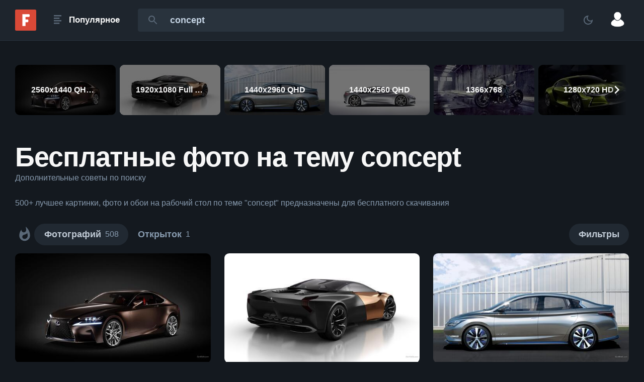

--- FILE ---
content_type: text/html; charset=utf-8
request_url: https://fonwall.ru/search/concept/
body_size: 25246
content:
<!DOCTYPE html><html data-theme="night" lang="ru"><head><meta charSet="utf-8"/><meta name="viewport" content="width=device-width"/><meta name="theme-color" content="#1e252d"/><meta property="og:type" content="website"/><meta property="og:site_name" content="Fonwall"/><meta name="msapplication-TileColor" content="#d94937"/><meta name="MobileOptimized" content="width"/><meta name="HandheldFriendly" content="true"/><meta name="mobile-web-app-capable" content="yes"/><meta name="application-name" content="Fonwall.RU"/><link rel="shortcut icon" href="https://fonwall.ru/favicon.ico" type="image/x-icon"/><link rel="icon" sizes="192x192" href="https://fonwall.ru/images/android-chrome-192x192.png"/><link rel="apple-touch-icon" href="https://fonwall.ru/images/android-chrome-180x180"/><link rel="search" type="application/opensearchdescription+xml" href="https://fonwall.ru/opensearch.xml"/><link rel="alternate" type="application/rss+xml" href="https://fonwall.ru/rss/"/><link rel="preconnect" href="https://fonts.googleapis.com"/><link rel="preconnect" href="https://fonts.gstatic.com" crossorigin=""/><link rel="preconnect" href="https://image.fonwall.ru"/><link rel="preconnect" href="https://auth.fonwall.ru"/><script type="application/ld+json">{"@context":"https://schema.org","@type":"Organization","name":"Fonwall","url":"https://fonwall.ru/","sameAs":["https://t.me/fonwallru","https://vk.ru/fonwall/","https://t.me/fonwallru","https://www.pinterest.ru/fonwall_ru/","https://www.instagram.com/fonwallphotos/"]}</script><title>500+ Concept фото. Скачать бесплатные картинки на рабочий стол — Fonwall</title><meta name="description" content="Красивые картинки 500+ Concept скачать бесплатно. ✓ Новые фотографии и заставки на телефон каждый день ✓ Обои на рабочий стол ✓ Присоединяйся к сообществу Fonwall"/><link rel="alternate" hrefLang="x-default" href="https://fonwall.ru/search/концепция/"/><link rel="alternate" hrefLang="ru" href="https://fonwall.ru/search/концепция/"/><link rel="alternate" hrefLang="en" href="https://fonwall.ru/en/search/concept/"/><link rel="alternate" hrefLang="zh" href="https://fonwall.ru/zh/search/概念/"/><meta property="og:title" content="500+ Concept фото. Скачать бесплатные картинки на рабочий стол — Fonwall"/><meta property="og:description" content="Красивые картинки 500+ Concept скачать бесплатно. ✓ Новые фотографии и заставки на телефон каждый день ✓ Обои на рабочий стол ✓ Присоединяйся к сообществу Fonwall"/><meta property="og:url" content="https://fonwall.ru/search/концепция/"/><meta property="og:image" content="https://image.fonwall.ru/o/pp/car-concept-cars-vehicle-xdkq.jpeg?auto=compress&amp;fit=resize&amp;w=500&amp;h=282&amp;domain=img3.fonwall.ru"/><meta property="og:locale" content="ru"/><link rel="canonical" href="https://fonwall.ru/search/концепция/"/><meta name="keywords" content="Красивые бесплатные фотографии, качественные картинки, concept"/><meta name="robots" content="index,follow"/><meta name="next-head-count" content="34"/><script id="SearchAction" type="application/ld+json" data-nscript="beforeInteractive">{"@context":"http://schema.org","@type":"WebSite","name":"Fonwall","url":"https://fonwall.ru/","potentialAction":{"@type":"SearchAction","target":"https://fonwall.ru/search/{search_term_string}/","query-input":"required name=search_term_string"}}</script><script id="yandex-window" data-nscript="beforeInteractive">window.yaContextCb=window.yaContextCb||[]</script><link rel="preload" href="/_next/static/css/7ac7cc50dbe3b108.css" as="style"/><link rel="stylesheet" href="/_next/static/css/7ac7cc50dbe3b108.css" data-n-g=""/><link rel="preload" href="/_next/static/css/5eb6ddbc28998d19.css" as="style"/><link rel="stylesheet" href="/_next/static/css/5eb6ddbc28998d19.css" data-n-p=""/><link rel="preload" href="/_next/static/css/d6d3d63ef540ddac.css" as="style"/><link rel="stylesheet" href="/_next/static/css/d6d3d63ef540ddac.css" data-n-p=""/><noscript data-n-css=""></noscript><script defer="" nomodule="" src="/_next/static/chunks/polyfills-42372ed130431b0a.js"></script><script id="yandex-context" async="" src="https://yandex.ru/ads/system/context.js" defer="" data-nscript="beforeInteractive"></script><script src="/_next/static/chunks/webpack-26de746158b6b32d.js" defer=""></script><script src="/_next/static/chunks/framework-068cb36559ccb368.js" defer=""></script><script src="/_next/static/chunks/main-cd1e4380b7d3c80c.js" defer=""></script><script src="/_next/static/chunks/pages/_app-da427a6e9f99c173.js" defer=""></script><script src="/_next/static/chunks/1260-a48ae4f60d640c6a.js" defer=""></script><script src="/_next/static/chunks/1034-997f2ec7e0148507.js" defer=""></script><script src="/_next/static/chunks/9804-f1a1b6c600eee1ae.js" defer=""></script><script src="/_next/static/chunks/4131-5c816ff956948d51.js" defer=""></script><script src="/_next/static/chunks/3935-d382873cb886aec5.js" defer=""></script><script src="/_next/static/chunks/2416-945eeaea34b54fe4.js" defer=""></script><script src="/_next/static/chunks/8961-da3b84117bac5f22.js" defer=""></script><script src="/_next/static/chunks/6485-482e3ac7784d4b25.js" defer=""></script><script src="/_next/static/chunks/4726-a587a21529a37a5d.js" defer=""></script><script src="/_next/static/chunks/7729-a17b7a745f9544e0.js" defer=""></script><script src="/_next/static/chunks/6464-056edcb4fa9b2496.js" defer=""></script><script src="/_next/static/chunks/6146-473677324dc3abee.js" defer=""></script><script src="/_next/static/chunks/2164-f6267c13f71119c5.js" defer=""></script><script src="/_next/static/chunks/pages/search/%5Bsearch_term_string%5D-cf3ce0aa77e51365.js" defer=""></script><script src="/_next/static/UP17imUr5tnWCeINanVFP/_buildManifest.js" defer=""></script><script src="/_next/static/UP17imUr5tnWCeINanVFP/_ssgManifest.js" defer=""></script></head><body class="isDesktop"><div id="__next"><div></div><div class="Wrapper_wrapper__r__Z5"><header class=""><div class="DefaultHeader_header___5kc3"><div class="DefaultHeader_content__BK0hG"><div class="DefaultHeader_logotype__dD_fA"><a aria-label="Fonwall" href="/"><svg xmlns="http://www.w3.org/2000/svg" width="42" height="42" viewBox="0 0 32 32"><title>Fonwall</title><path d="M2 0h28a2 2 0 0 1 2 2v28a2 2 0 0 1-2 2H2a2 2 0 0 1-2-2V2a2 2 0 0 1 2-2z" fill="#d94937"></path><path d="M11 25h4.863v-5.752h3.167a1.124 2.124 0 1 0 0-4.248H11zM11 15h4.863v-3.752h5.167a1.124 2.124 0 1 0 0-4.248H11z" fill="#fff"></path></svg></a></div><div class="DefaultHeader_popular__682Ep"><div data-tooltip-id="tooltip-popular-dropdown" class="TooltipPopular_button__8A_0q DefaultHeader_popular_btn__0aJts"><svg xmlns="http://www.w3.org/2000/svg" width="30" height="30"><title>Популярное</title><use xlink:href="#iconMenu"></use></svg><span class="TooltipPopular_name__DzQIF">Популярное</span></div><button class="Buttons_button__AqdIX Buttons_transparent__YHEWL TooltipPopular_button_modal__V5fGH DefaultHeader_popular_btn__0aJts"><span class="Buttons_icon__i64Ha"><svg xmlns="http://www.w3.org/2000/svg" width="30" height="30"><title>Популярное</title><use xlink:href="#iconMenu"></use></svg></span></button></div><div class="DefaultHeader_search__v7pvh"><div class="SearchHeader_container__a4yUw SearchHeader_margin__jTDDG"><form data-tooltip-id="tooltip-search-dropdown" method="get"><input class="SearchHeader_input__ypLmO " autoComplete="off" required="" type="search" minLength="1" maxLength="50" placeholder="Найти фото" name="search_term_string" value="concept"/><button type="submit" title="Найти" class="SearchHeader_button__hV9HY"><svg xmlns="http://www.w3.org/2000/svg" width="24" height="24"><title>Найти</title><use xlink:href="#iconSearch"></use></svg></button></form></div></div><div class="DefaultHeader_chooseTheme__AaYUg"><button title="Изменить тему" class="DefaultHeader_chooseThemeBtn__fPOs7    " data-choose-theme="light"><span class="Buttons_icon__i64Ha  "><svg xmlns="http://www.w3.org/2000/svg" class=" DefaultHeader_chooseThemeFill__Msnac" enable-background="new 0 0 24 24" height="24" width="24"><title>Изменить тему</title><use xlink:href="#iconNightTheme"></use></svg></span></button></div><div><img data-tooltip-id="tooltip-profile-dropdown" alt="Guest" loading="lazy" width="60" height="60" decoding="async" data-nimg="1" class="DefaultHeader_profile_image__8K2Dm" style="color:transparent" src="https://img3.fonwall.ru/avatars/noavatar.png"/></div></div></div></header><main class="Wrapper_maxWidth__h18Dh Wrapper_heightFlex__gc8q4"><div class="SizePreview_wrapper__OKYIm Special_flex__37noS Special_marginTop3__tNVAU Special_marginBottom2__Szq9n"><div class="styles-module_sliderBase__swkx1 ScrollingCarousel_wrapper__kBJWq ScrollingCarousel_default__kph4z Special_widthAuto__Dun1p" data-testid="carousel"><div data-testid="sliderList" class="styles-module_slider__o0fqa"><div class="SizePreview_container__YxU6a Special_marginRight05__fQnRY "><div class="SizePreview_content__lMpst"><a aria-label="2560x1440 QHD &amp; WQHD (16:9)" class="SizePreview_link__CDDmv" href="/search/concept/2560x1440/"><img alt="Концепт-кар Lexus LF-CC" loading="lazy" decoding="async" data-nimg="fill" class="SizePreview_image__h4qDe" style="position:absolute;height:100%;width:100%;left:0;top:0;right:0;bottom:0;color:transparent;background-color:#151313" src="https://image.fonwall.ru/o/pp/car-concept-cars-vehicle-xdkq.jpeg?auto=compress&amp;fit=resize&amp;w=200&amp;h=100&amp;domain=img3.fonwall.ru"/></a><div class="SizePreview_overlay__gPwqG Special_flex__37noS Special_alignItemsCenter__Pe6IC Special_justifyContentCenter__3g_Y9 Special_flexWrap__ugQdP"><div class="Special_paddingLeftRight2__kk_Fk Special_textOverflowEllipsis__JCS0B">2560x1440 QHD &amp; WQHD (16:9)</div></div></div></div><div class="SizePreview_container__YxU6a Special_marginRight05__fQnRY "><div class="SizePreview_content__lMpst"><a aria-label="1920x1080 Full HD" class="SizePreview_link__CDDmv" href="/search/concept/1920x1080/"><img alt="Концепт-кар Peugeot Onyx" loading="lazy" decoding="async" data-nimg="fill" class="SizePreview_image__h4qDe" style="position:absolute;height:100%;width:100%;left:0;top:0;right:0;bottom:0;color:transparent;background-color:#d9d7d4" src="https://image.fonwall.ru/o/av/car-concept-cars-vehicle-axiw.jpeg?auto=compress&amp;fit=resize&amp;w=200&amp;h=100&amp;domain=img3.fonwall.ru"/></a><div class="SizePreview_overlay__gPwqG Special_flex__37noS Special_alignItemsCenter__Pe6IC Special_justifyContentCenter__3g_Y9 Special_flexWrap__ugQdP"><div class="Special_paddingLeftRight2__kk_Fk Special_textOverflowEllipsis__JCS0B">1920x1080 Full HD</div></div></div></div><div class="SizePreview_container__YxU6a Special_marginRight05__fQnRY "><div class="SizePreview_content__lMpst"><a aria-label="1440x2960 QHD" class="SizePreview_link__CDDmv" href="/search/concept/1440x2960/"><img alt="Концепт-кар Infiniti LE" loading="lazy" decoding="async" data-nimg="fill" class="SizePreview_image__h4qDe" style="position:absolute;height:100%;width:100%;left:0;top:0;right:0;bottom:0;color:transparent;background-color:#2a2f35" src="https://image.fonwall.ru/o/wp/car-concept-cars-vehicle-honda-kaxv.jpeg?auto=compress&amp;fit=resize&amp;w=200&amp;h=100&amp;domain=img3.fonwall.ru"/></a><div class="SizePreview_overlay__gPwqG Special_flex__37noS Special_alignItemsCenter__Pe6IC Special_justifyContentCenter__3g_Y9 Special_flexWrap__ugQdP"><div class="Special_paddingLeftRight2__kk_Fk Special_textOverflowEllipsis__JCS0B">1440x2960 QHD</div></div></div></div><div class="SizePreview_container__YxU6a Special_marginRight05__fQnRY "><div class="SizePreview_content__lMpst"><a aria-label="1440x2560 QHD" class="SizePreview_link__CDDmv" href="/search/concept/1440x2560/"><img alt="Концепт-кар Infiniti Emerg-E" loading="lazy" decoding="async" data-nimg="fill" class="SizePreview_image__h4qDe" style="position:absolute;height:100%;width:100%;left:0;top:0;right:0;bottom:0;color:transparent;background-color:#cdccd1" src="https://image.fonwall.ru/o/rs/car-concept-cars-vehicle-sports-car-lgff.jpeg?auto=compress&amp;fit=resize&amp;w=200&amp;h=100&amp;domain=img3.fonwall.ru"/></a><div class="SizePreview_overlay__gPwqG Special_flex__37noS Special_alignItemsCenter__Pe6IC Special_justifyContentCenter__3g_Y9 Special_flexWrap__ugQdP"><div class="Special_paddingLeftRight2__kk_Fk Special_textOverflowEllipsis__JCS0B">1440x2560 QHD</div></div></div></div><div class="SizePreview_container__YxU6a Special_marginRight05__fQnRY "><div class="SizePreview_content__lMpst"><a aria-label="1366x768" class="SizePreview_link__CDDmv" href="/search/concept/1366x768/"><img alt="BMW Concept Roadster на презентации" loading="lazy" decoding="async" data-nimg="fill" class="SizePreview_image__h4qDe" style="position:absolute;height:100%;width:100%;left:0;top:0;right:0;bottom:0;color:transparent;background-color:#2e2641" src="https://image.fonwall.ru/o/dv/car-bmw-motorcycle-vehicle-fixe.jpeg?auto=compress&amp;fit=resize&amp;w=200&amp;h=100&amp;domain=img3.fonwall.ru"/></a><div class="SizePreview_overlay__gPwqG Special_flex__37noS Special_alignItemsCenter__Pe6IC Special_justifyContentCenter__3g_Y9 Special_flexWrap__ugQdP"><div class="Special_paddingLeftRight2__kk_Fk Special_textOverflowEllipsis__JCS0B">1366x768</div></div></div></div><div class="SizePreview_container__YxU6a Special_marginRight05__fQnRY "><div class="SizePreview_content__lMpst"><a aria-label="1280x720 HD" class="SizePreview_link__CDDmv" href="/search/concept/1280x720/"><img alt="Ds e tense concept" loading="lazy" decoding="async" data-nimg="fill" class="SizePreview_image__h4qDe" style="position:absolute;height:100%;width:100%;left:0;top:0;right:0;bottom:0;color:transparent;background-color:#0a0b09" src="https://image.fonwall.ru/o/jn/ds-e-tense-concept-wheelbarrow.jpeg?auto=compress&amp;fit=resize&amp;w=200&amp;h=100&amp;domain=img3.fonwall.ru"/></a><div class="SizePreview_overlay__gPwqG Special_flex__37noS Special_alignItemsCenter__Pe6IC Special_justifyContentCenter__3g_Y9 Special_flexWrap__ugQdP"><div class="Special_paddingLeftRight2__kk_Fk Special_textOverflowEllipsis__JCS0B">1280x720 HD</div></div></div></div><div class="SizePreview_container__YxU6a Special_marginRight05__fQnRY "><div class="SizePreview_content__lMpst"><a aria-label="1242x2688 iPhone XS Max" class="SizePreview_link__CDDmv" href="/search/concept/1242x2688/"><img alt="Концепт Mitsubishi xfc" loading="lazy" decoding="async" data-nimg="fill" class="SizePreview_image__h4qDe" style="position:absolute;height:100%;width:100%;left:0;top:0;right:0;bottom:0;color:transparent;background-color:#9397a3" src="https://image.fonwall.ru/o/vo/mitsubishi-concept-wheelbarrow.jpeg?auto=compress&amp;fit=resize&amp;w=200&amp;h=100&amp;domain=img3.fonwall.ru"/></a><div class="SizePreview_overlay__gPwqG Special_flex__37noS Special_alignItemsCenter__Pe6IC Special_justifyContentCenter__3g_Y9 Special_flexWrap__ugQdP"><div class="Special_paddingLeftRight2__kk_Fk Special_textOverflowEllipsis__JCS0B">1242x2688 iPhone XS Max</div></div></div></div><div class="SizePreview_container__YxU6a Special_marginRight05__fQnRY "><div class="SizePreview_content__lMpst"><a aria-label="1125x2436 iPhone X / XS" class="SizePreview_link__CDDmv" href="/search/concept/1125x2436/"><img alt="Концепт Polestar synergy" loading="lazy" decoding="async" data-nimg="fill" class="SizePreview_image__h4qDe" style="position:absolute;height:100%;width:100%;left:0;top:0;right:0;bottom:0;color:transparent;background-color:#ccd4db" src="https://image.fonwall.ru/o/dz/synergy-concept-wheelbarrow.jpeg?auto=compress&amp;fit=resize&amp;w=200&amp;h=100&amp;domain=img3.fonwall.ru"/></a><div class="SizePreview_overlay__gPwqG Special_flex__37noS Special_alignItemsCenter__Pe6IC Special_justifyContentCenter__3g_Y9 Special_flexWrap__ugQdP"><div class="Special_paddingLeftRight2__kk_Fk Special_textOverflowEllipsis__JCS0B">1125x2436 iPhone X / XS</div></div></div></div><div class="SizePreview_container__YxU6a Special_marginRight05__fQnRY "><div class="SizePreview_content__lMpst"><a aria-label="1080x1920 iPhone 6S+/7+/8+" class="SizePreview_link__CDDmv" href="/search/concept/1080x1920/"><img alt="Bugatti Aerolithe Concept" loading="lazy" decoding="async" data-nimg="fill" class="SizePreview_image__h4qDe" style="position:absolute;height:100%;width:100%;left:0;top:0;right:0;bottom:0;color:transparent;background-color:#131009" src="https://image.fonwall.ru/o/nu/bugatti-auto-wheelbarrow.jpg?auto=compress&amp;fit=resize&amp;w=200&amp;h=100&amp;domain=img3.fonwall.ru"/></a><div class="SizePreview_overlay__gPwqG Special_flex__37noS Special_alignItemsCenter__Pe6IC Special_justifyContentCenter__3g_Y9 Special_flexWrap__ugQdP"><div class="Special_paddingLeftRight2__kk_Fk Special_textOverflowEllipsis__JCS0B">1080x1920 iPhone 6S+/7+/8+</div></div></div></div><div class="SizePreview_container__YxU6a Special_marginRight05__fQnRY "><div class="SizePreview_content__lMpst"><a aria-label="750x1334 iPhone 6, 6S, 7, 8" class="SizePreview_link__CDDmv" href="/search/concept/750x1334/"><img alt="Концепт кар мазда" loading="lazy" decoding="async" data-nimg="fill" class="SizePreview_image__h4qDe" style="position:absolute;height:100%;width:100%;left:0;top:0;right:0;bottom:0;color:transparent;background-color:#fd6170" src="https://image.fonwall.ru/o/hz/car-mazda-wallpaper-cars.jpeg?auto=compress&amp;fit=resize&amp;w=200&amp;h=100&amp;domain=img3.fonwall.ru"/></a><div class="SizePreview_overlay__gPwqG Special_flex__37noS Special_alignItemsCenter__Pe6IC Special_justifyContentCenter__3g_Y9 Special_flexWrap__ugQdP"><div class="Special_paddingLeftRight2__kk_Fk Special_textOverflowEllipsis__JCS0B">750x1334 iPhone 6, 6S, 7, 8</div></div></div></div><div class="SizePreview_container__YxU6a Special_marginRight05__fQnRY "><div class="SizePreview_content__lMpst"><a aria-label="720x1280 HD" class="SizePreview_link__CDDmv" href="/search/concept/720x1280/"><img alt="Nissan Concept 20-23" loading="lazy" decoding="async" data-nimg="fill" class="SizePreview_image__h4qDe" style="position:absolute;height:100%;width:100%;left:0;top:0;right:0;bottom:0;color:transparent;background-color:#4B4D53" src="https://image.fonwall.ru/o/qn/2023-sports-car-futuristic.jpeg?auto=compress&amp;fit=resize&amp;w=200&amp;h=100&amp;domain=img3.fonwall.ru"/></a><div class="SizePreview_overlay__gPwqG Special_flex__37noS Special_alignItemsCenter__Pe6IC Special_justifyContentCenter__3g_Y9 Special_flexWrap__ugQdP"><div class="Special_paddingLeftRight2__kk_Fk Special_textOverflowEllipsis__JCS0B">720x1280 HD</div></div></div></div></div></div></div><div class="SearchTitle_search__header__YOl63"><div><h1 class="SearchTitle_search__header__title__fnVuy">Бесплатные фото на тему concept</h1></div><div><button class="AdditionalTooltip_adviceButton___iVOT" data-tooltip-id="tooltip-advice">Дополнительные советы по поиску</button><div class="AdditionalTooltip_adviceContent__DI3ea Special_hidden__7lEze"><div class="AdditionalTooltip_adviceTitle__ot0vO">Совет по поиску фотографии</div><ul class="AdditionalTooltip_advicePoints__Bh0Ep"><li><div class="AdditionalTooltip_advicePoint__QCYSI"><span>Некоторые фотографии скрыты, чтобы увидеть их нажмите на значок</span><svg xmlns="http://www.w3.org/2000/svg" class="Icons_icon18__RcGRi AdditionalTooltip_icon__3GoES Icons_iconWhite__lKyzL" width="18" height="18"><title></title><use xlink:href="#iconAdult"></use></svg></div></li><li><div class="AdditionalTooltip_advicePoint__QCYSI">Поместив запрос в кавычки &quot;concept&quot;, можно найти полное совпадение.</div></li><li><div class="AdditionalTooltip_advicePoint__QCYSI">Вы можете воспользоваться фильтрами чтобы найти фото определенной тематики или отсортировать их по популярности.</div></li><li><div class="AdditionalTooltip_advicePoint__QCYSI">Чтобы исключить слово вы можете добавить перед ним тире (concept -фото)</div></li><li><div class="AdditionalTooltip_advicePoint__QCYSI">Для заставки concept на телефон лучше выбрать вертикальные фото.</div></li><li><div class="AdditionalTooltip_advicePoint__QCYSI">Для обоев на рабочий стол по теме concept горизонтальные картинки.</div></li></ul></div></div></div><div class="DescriptionPageSearch_description__L6ljs">500+ лучшеe картинки, фото и обои на рабочий стол по теме &quot;concept&quot; предназначены для бесплатного скачивания</div><div class="Special_positionSticky__RZS5K"><div class="DescriptionPageSearch_wrapper__3WWX_"><div class="styles-module_sliderBase__swkx1 ScrollingCarousel_wrapper__kBJWq ScrollingCarousel_default__kph4z ScrollingCarousel_filter__vlhDh " data-testid="carousel"><div data-testid="sliderList" class="styles-module_slider__o0fqa"><div class="MaleButtonActive_wrapper__x0TTc"><button data-tooltip-id="tooltip-male" class="MaleButtonActive_button__hCNIt"><svg xmlns="http://www.w3.org/2000/svg" class="Icons_icon18__RcGRi  Icons_icon18__RcGRi" width="32" height="32"><title>NSFW</title><use xlink:href="#iconAdult"></use></svg></button></div><a class="ButtonsList_link__0w3Te DescriptionPageSearch_order1__EaxRj ButtonsList_disabled__iS7ZH" rel="follow" href="/search/concept/"><div class="ButtonsList_button__BjStb ButtonsList_active__Flu2G"><div class="ButtonsList_name__X7TJt">Фотографий </div><div class="ButtonsList_count__ZvBj2" data-search-photos-count="508">508</div></div></a><div class="DescriptionPageSearch_order2__Ua2hE Special_displayInlineFlex__SySPt"><a class="ButtonsList_link__0w3Te " rel="follow" href="/postcard/search/concept/"><div class="ButtonsList_button__BjStb "><div class="ButtonsList_name__X7TJt">Открыток </div><div class="ButtonsList_count__ZvBj2" data-search-postcards-count="1">1</div></div></a></div><div class=" DescriptionPageSearch_order3___mlhr ButtonsList_active__Flu2G ButtonsList_button__BjStb Special_marginLeft05___y9N5"><div class="DescriptionPageSearch_filter__Ylh9L"><span class="ButtonsList_name__X7TJt">Фильтры </span></div></div></div></div></div><div class="SearchSorting_container__KHigR"><div class="Toggle_toggle___yTw2 Toggle_hidden__gFN5W"><div class="SearchSorting_sorting__W2DS2"><div class="SearchSorting_content__tC2LW"><button data-tooltip-id="tooltip-order-dropdown" class="Buttons_button__AqdIX Buttons_default__xcZF7 Buttons_low__ie2ZX TooltipSearchFilter_name__T0bAT"><span class="Buttons_icon__i64Ha"><svg xmlns="http://www.w3.org/2000/svg" class="Icons_iconStar__BUgwv " width="24" height="24"><title>Рекомендуемые</title><use xlink:href="#iconStar"></use></svg></span><span>Рекомендуемые</span></button></div><div class="SearchSorting_content__tC2LW"><button data-tooltip-id="tooltip-orientation-dropdown" class="Buttons_button__AqdIX Buttons_default__xcZF7 Buttons_low__ie2ZX TooltipSearchFilter_name__T0bAT"><span class="Buttons_icon__i64Ha"><svg xmlns="http://www.w3.org/2000/svg" class="Icons_iconMonitor__wSN7e " width="24" height="24"><title>Любая ориентация</title><use xlink:href="#iconMonitor"></use></svg></span><span>Любая ориентация</span></button></div><div class="SearchSorting_content__tC2LW"><button data-tooltip-id="tooltip-catalog-dropdown" class="Buttons_button__AqdIX Buttons_default__xcZF7 Buttons_low__ie2ZX TooltipSearchFilter_name__T0bAT"><span class="Buttons_icon__i64Ha"><svg xmlns="http://www.w3.org/2000/svg" class="Icons_iconCategory__qIZ1y " width="24" height="24"><title>Все категории</title><use xlink:href="#iconCategory"></use></svg></span><span>Все категории</span></button></div><div class="SearchSorting_content__tC2LW"><button data-tooltip-id="tooltip-size-dropdown" class="Buttons_button__AqdIX Buttons_default__xcZF7 Buttons_low__ie2ZX TooltipSearchFilter_name__T0bAT"><span class="Buttons_icon__i64Ha"><svg xmlns="http://www.w3.org/2000/svg" class="Icons_iconSize__TXAYp Icons_iconSorting__A9_Ah" width="24" height="24"><title>Любого размера</title><use xlink:href="#iconSize"></use></svg></span><span>Любого размера</span></button></div></div></div></div></div><div class="BreakpointGrid_wrapper__zvMhL" data-scrolling="masonry"><div class="BreakpointGrid_container__JOwGs"><div class="BreakpointGrid_column__QSiAX"><article class="Article_column__IupUz" data-aspect-ratio="16:9" data-photo-modal-medium-id="675afb2b6070e2ad09988793" data-meta-title="Lexus LFA модель автомобиля автомобиль" style="padding-top:56.2%"><a rel="" class="Article_link__t27H1" style="background-color:#151313" data-id="675afb2b6070e2ad09988793" data-any="car-concept-cars-vehicle-xdkq" data-type="photo" data-key="d6d27a33-d9f0-4c70-a44b-65ffcdab6092" title="Концепт-кар Lexus LF-CC" data-nsfw="false" href="/wallpaper/car-concept-cars-vehicle-xdkq/"><img alt="Бесплатное фото Концепт-кар Lexus LF-CC" data-large-src="https://image.fonwall.ru/o/pp/car-concept-cars-vehicle-xdkq.jpeg?auto=compress&amp;fit=resize&amp;w=1200&amp;h=675&amp;display=large&amp;domain=img3.fonwall.ru" data-padding-top="56.2%" loading="lazy" decoding="async" data-nimg="fill" class="Article_image__I_3mF" style="position:absolute;height:100%;width:100%;left:0;top:0;right:0;bottom:0;color:transparent;background-color:#151313" sizes="(max-width: 650px) calc((100vw - 45px) / 2), (max-width: 900px) calc((100vw - 45px) / 2), (max-width: 1440px) calc((100vw - 100px) / 3), (max-width: 1600px) calc((100vw - 200px) / 3), calc((1600px - 200px) / 3)" srcSet="" src="https://image.fonwall.ru/o/pp/car-concept-cars-vehicle-xdkq.jpeg?auto=compress&amp;fit=resize&amp;h=282&amp;w=500&amp;display=thumb&amp;domain=img3.fonwall.ru"/><div class="Article_overlay__mJOan"></div></a><div class="Article_bottom__WtnLu Special_flex__37noS Special_justifySpaceBetween__jO_Vv Special_alignItemsCenter__Pe6IC Special_onlyChildRight__yA3y8"><div class="Special_flex__37noS Special_alignItemsCenter__Pe6IC Special_justifyContentCenter__3g_Y9 Special_height30__Cr0Ga"><button title="В коллекцию" class="Collect_button__h7K1w Special_lineHeight0__ypLEn  Article_hideWhenNotHovered__ccVA9" data-photo-id="675afb2b6070e2ad09988793"><svg xmlns="http://www.w3.org/2000/svg" class="Icons_iconCirclePlus__YOR_U " width="26" height="26"><title>В коллекцию</title><use xlink:href="#iconCirclePlus"></use></svg></button><button title="Нравится " class="Like_button__Nw8Y6 Special_lineHeight0__ypLEn  Like_marginLeft5__GZVkD Article_hideWhenNotHovered__ccVA9" data-photo-id="675afb2b6070e2ad09988793"><svg xmlns="http://www.w3.org/2000/svg" class="Icons_iconHeart__QKbVT " width="26" height="26"><title>Нравится </title><use xlink:href="#iconLike"></use></svg></button></div></div><div class="Article_top__CR4QF Special_flex__37noS Special_justifySpaceBetween__jO_Vv Special_alignItemsCenter__Pe6IC"></div></article></div><div class="BreakpointGrid_column__QSiAX"><article class="Article_column__IupUz" data-aspect-ratio="16:9" data-photo-modal-medium-id="66a9d0d0b9343f6a0f217f7e" data-meta-title="автомобиль концепт-кары транспортное средство" style="padding-top:56.2%"><a rel="" class="Article_link__t27H1" style="background-color:#cdccd1" data-id="66a9d0d0b9343f6a0f217f7e" data-any="car-concept-cars-vehicle-sports-car-lgff" data-type="photo" data-key="2638e435-a277-47d3-8722-fd5d1a8b042f" title="Концепт-кар Infiniti Emerg-E" data-nsfw="false" href="/wallpaper/car-concept-cars-vehicle-sports-car-lgff/"><img alt="Бесплатное фото Концепт-кар Infiniti Emerg-E" data-large-src="https://image.fonwall.ru/o/rs/car-concept-cars-vehicle-sports-car-lgff.jpeg?auto=compress&amp;fit=resize&amp;w=1200&amp;h=675&amp;display=large&amp;domain=img3.fonwall.ru" data-padding-top="56.2%" loading="lazy" decoding="async" data-nimg="fill" class="Article_image__I_3mF" style="position:absolute;height:100%;width:100%;left:0;top:0;right:0;bottom:0;color:transparent;background-color:#cdccd1" sizes="(max-width: 650px) calc((100vw - 45px) / 2), (max-width: 900px) calc((100vw - 45px) / 2), (max-width: 1440px) calc((100vw - 100px) / 3), (max-width: 1600px) calc((100vw - 200px) / 3), calc((1600px - 200px) / 3)" srcSet="" src="https://image.fonwall.ru/o/rs/car-concept-cars-vehicle-sports-car-lgff.jpeg?auto=compress&amp;fit=resize&amp;h=282&amp;w=500&amp;display=thumb&amp;domain=img3.fonwall.ru"/><div class="Article_overlay__mJOan"></div></a><div class="Article_bottom__WtnLu Special_flex__37noS Special_justifySpaceBetween__jO_Vv Special_alignItemsCenter__Pe6IC Special_onlyChildRight__yA3y8"><div class="Special_flex__37noS Special_alignItemsCenter__Pe6IC Special_justifyContentCenter__3g_Y9 Special_height30__Cr0Ga"><button title="В коллекцию" class="Collect_button__h7K1w Special_lineHeight0__ypLEn  Article_hideWhenNotHovered__ccVA9" data-photo-id="66a9d0d0b9343f6a0f217f7e"><svg xmlns="http://www.w3.org/2000/svg" class="Icons_iconCirclePlus__YOR_U " width="26" height="26"><title>В коллекцию</title><use xlink:href="#iconCirclePlus"></use></svg></button><button title="Нравится " class="Like_button__Nw8Y6 Special_lineHeight0__ypLEn  Like_marginLeft5__GZVkD Article_hideWhenNotHovered__ccVA9" data-photo-id="66a9d0d0b9343f6a0f217f7e"><svg xmlns="http://www.w3.org/2000/svg" class="Icons_iconHeart__QKbVT " width="26" height="26"><title>Нравится </title><use xlink:href="#iconLike"></use></svg></button></div></div><div class="Article_top__CR4QF Special_flex__37noS Special_justifySpaceBetween__jO_Vv Special_alignItemsCenter__Pe6IC"></div></article></div><div class="BreakpointGrid_column__QSiAX"><article class="Article_column__IupUz" data-aspect-ratio="8:5" data-photo-modal-medium-id="6694f946f91a81ee6bb76a8a" data-meta-title="митсубиси концепция тачка" style="padding-top:62.5%"><a rel="" class="Article_link__t27H1" style="background-color:#9397a3" data-id="6694f946f91a81ee6bb76a8a" data-any="mitsubishi-concept-wheelbarrow" data-type="photo" data-key="9b8712bc-bb9d-4e0a-82be-bd9f4d24fb06" title="Концепт Mitsubishi xfc" data-nsfw="false" href="/wallpaper/mitsubishi-concept-wheelbarrow/"><img alt="Бесплатное фото Концепт Mitsubishi xfc" data-large-src="https://image.fonwall.ru/o/vo/mitsubishi-concept-wheelbarrow.jpeg?auto=compress&amp;fit=resize&amp;w=1200&amp;h=750&amp;display=large&amp;domain=img3.fonwall.ru" data-padding-top="62.5%" loading="lazy" decoding="async" data-nimg="fill" class="Article_image__I_3mF" style="position:absolute;height:100%;width:100%;left:0;top:0;right:0;bottom:0;color:transparent;background-color:#9397a3" sizes="(max-width: 650px) calc((100vw - 45px) / 2), (max-width: 900px) calc((100vw - 45px) / 2), (max-width: 1440px) calc((100vw - 100px) / 3), (max-width: 1600px) calc((100vw - 200px) / 3), calc((1600px - 200px) / 3)" srcSet="" src="https://image.fonwall.ru/o/vo/mitsubishi-concept-wheelbarrow.jpeg?auto=compress&amp;fit=resize&amp;h=313&amp;w=500&amp;display=thumb&amp;domain=img3.fonwall.ru"/><div class="Article_overlay__mJOan"></div></a><div class="Article_bottom__WtnLu Special_flex__37noS Special_justifySpaceBetween__jO_Vv Special_alignItemsCenter__Pe6IC Special_onlyChildRight__yA3y8"><div class="Special_flex__37noS Special_alignItemsCenter__Pe6IC Special_justifyContentCenter__3g_Y9 Special_height30__Cr0Ga"><button title="В коллекцию" class="Collect_button__h7K1w Special_lineHeight0__ypLEn  Article_hideWhenNotHovered__ccVA9" data-photo-id="6694f946f91a81ee6bb76a8a"><svg xmlns="http://www.w3.org/2000/svg" class="Icons_iconCirclePlus__YOR_U " width="26" height="26"><title>В коллекцию</title><use xlink:href="#iconCirclePlus"></use></svg></button><button title="Нравится " class="Like_button__Nw8Y6 Special_lineHeight0__ypLEn  Like_marginLeft5__GZVkD Article_hideWhenNotHovered__ccVA9" data-photo-id="6694f946f91a81ee6bb76a8a"><svg xmlns="http://www.w3.org/2000/svg" class="Icons_iconHeart__QKbVT " width="26" height="26"><title>Нравится </title><use xlink:href="#iconLike"></use></svg></button></div></div><div class="Article_top__CR4QF Special_flex__37noS Special_justifySpaceBetween__jO_Vv Special_alignItemsCenter__Pe6IC"></div></article></div><div class="BreakpointGrid_column__QSiAX"><article class="Article_column__IupUz" data-aspect-ratio="4096:2299" data-photo-modal-medium-id="6560feaf529a2c76a025146e" data-meta-title="автомобиль Mazda обои" style="padding-top:56.1%"><a rel="" class="Article_link__t27H1" style="background-color:#fd6170" data-id="6560feaf529a2c76a025146e" data-any="car-mazda-wallpaper-cars" data-type="photo" data-key="56ea2c3f-04fc-43d8-b523-36be7324e3ce" title="Концепт кар мазда" data-nsfw="false" href="/wallpaper/car-mazda-wallpaper-cars/"><img alt="Бесплатное фото Концепт кар мазда" data-large-src="https://image.fonwall.ru/o/hz/car-mazda-wallpaper-cars.jpeg?auto=compress&amp;fit=resize&amp;w=1200&amp;h=674&amp;display=large&amp;domain=img3.fonwall.ru" data-padding-top="56.1%" loading="lazy" decoding="async" data-nimg="fill" class="Article_image__I_3mF" style="position:absolute;height:100%;width:100%;left:0;top:0;right:0;bottom:0;color:transparent;background-color:#fd6170" sizes="(max-width: 650px) calc((100vw - 45px) / 2), (max-width: 900px) calc((100vw - 45px) / 2), (max-width: 1440px) calc((100vw - 100px) / 3), (max-width: 1600px) calc((100vw - 200px) / 3), calc((1600px - 200px) / 3)" srcSet="" src="https://image.fonwall.ru/o/hz/car-mazda-wallpaper-cars.jpeg?auto=compress&amp;fit=resize&amp;h=281&amp;w=500&amp;display=thumb&amp;domain=img3.fonwall.ru"/><div class="Article_overlay__mJOan"></div></a><div class="Article_bottom__WtnLu Special_flex__37noS Special_justifySpaceBetween__jO_Vv Special_alignItemsCenter__Pe6IC Special_onlyChildRight__yA3y8"><div class="Special_flex__37noS Special_alignItemsCenter__Pe6IC Special_justifyContentCenter__3g_Y9 Special_height30__Cr0Ga"><button title="В коллекцию" class="Collect_button__h7K1w Special_lineHeight0__ypLEn  Article_hideWhenNotHovered__ccVA9" data-photo-id="6560feaf529a2c76a025146e"><svg xmlns="http://www.w3.org/2000/svg" class="Icons_iconCirclePlus__YOR_U " width="26" height="26"><title>В коллекцию</title><use xlink:href="#iconCirclePlus"></use></svg></button><button title="Нравится " class="Like_button__Nw8Y6 Special_lineHeight0__ypLEn  Like_marginLeft5__GZVkD Article_hideWhenNotHovered__ccVA9" data-photo-id="6560feaf529a2c76a025146e"><svg xmlns="http://www.w3.org/2000/svg" class="Icons_iconHeart__QKbVT " width="26" height="26"><title>Нравится </title><use xlink:href="#iconLike"></use></svg></button></div></div><div class="Article_top__CR4QF Special_flex__37noS Special_justifySpaceBetween__jO_Vv Special_alignItemsCenter__Pe6IC"></div></article></div><div class="BreakpointGrid_column__QSiAX"><article class="Article_column__IupUz" data-aspect-ratio="2500:1547" data-photo-modal-medium-id="6319fa69cfd98b616077c3c8" data-meta-title="спортивный мотоцикл обои aprilia tuono 660 concept мотоциклы" style="padding-top:61.8%"><a rel="" class="Article_link__t27H1" style="background-color:#0A0A0A" data-id="6319fa69cfd98b616077c3c8" data-any="red-sport-motorcycle-wallpaper-aprilia-tuono-660-concept-motorcycles" data-type="photo" data-key="a9ae06c9-b808-4d47-940b-b0536fc17194" title="Спортивный мотоцикл Aprilia Tuono 660 Concept красного цвета" data-nsfw="false" href="/wallpaper/red-sport-motorcycle-wallpaper-aprilia-tuono-660-concept-motorcycles/"><img alt="Бесплатное фото Спортивный мотоцикл Aprilia Tuono 660 Concept красного цвета" data-large-src="https://image.fonwall.ru/o/nn/red-sport-motorcycle-wallpaper-aprilia-tuono-660-concept-motorcycles.jpeg?auto=compress&amp;fit=resize&amp;w=1200&amp;h=743&amp;display=large&amp;domain=img1.fonwall.ru" data-padding-top="61.8%" loading="lazy" decoding="async" data-nimg="fill" class="Article_image__I_3mF" style="position:absolute;height:100%;width:100%;left:0;top:0;right:0;bottom:0;color:transparent;background-color:#0A0A0A" sizes="(max-width: 650px) calc((100vw - 45px) / 2), (max-width: 900px) calc((100vw - 45px) / 2), (max-width: 1440px) calc((100vw - 100px) / 3), (max-width: 1600px) calc((100vw - 200px) / 3), calc((1600px - 200px) / 3)" srcSet="" src="https://image.fonwall.ru/o/nn/red-sport-motorcycle-wallpaper-aprilia-tuono-660-concept-motorcycles.jpeg?auto=compress&amp;fit=resize&amp;h=310&amp;w=500&amp;display=thumb&amp;domain=img1.fonwall.ru"/><div class="Article_overlay__mJOan"></div></a><div class="Article_bottom__WtnLu Special_flex__37noS Special_justifySpaceBetween__jO_Vv Special_alignItemsCenter__Pe6IC Special_onlyChildRight__yA3y8"><div class="Special_flex__37noS Special_alignItemsCenter__Pe6IC Special_justifyContentCenter__3g_Y9 Special_height30__Cr0Ga"><button title="В коллекцию" class="Collect_button__h7K1w Special_lineHeight0__ypLEn  Article_hideWhenNotHovered__ccVA9" data-photo-id="6319fa69cfd98b616077c3c8"><svg xmlns="http://www.w3.org/2000/svg" class="Icons_iconCirclePlus__YOR_U " width="26" height="26"><title>В коллекцию</title><use xlink:href="#iconCirclePlus"></use></svg></button><button title="Нравится " class="Like_button__Nw8Y6 Special_lineHeight0__ypLEn  Like_marginLeft5__GZVkD Article_hideWhenNotHovered__ccVA9" data-photo-id="6319fa69cfd98b616077c3c8"><svg xmlns="http://www.w3.org/2000/svg" class="Icons_iconHeart__QKbVT " width="26" height="26"><title>Нравится </title><use xlink:href="#iconLike"></use></svg></button></div></div><div class="Article_top__CR4QF Special_flex__37noS Special_justifySpaceBetween__jO_Vv Special_alignItemsCenter__Pe6IC"></div></article></div><div class="BreakpointGrid_column__QSiAX"><article class="Article_column__IupUz" data-aspect-ratio="16:9" data-photo-modal-medium-id="648f381de391016a80aeca36" data-meta-title="машины Opel концепция" style="padding-top:56.2%"><a rel="" class="Article_link__t27H1" style="background-color:#F6D3B1" data-id="648f381de391016a80aeca36" data-any="cars-opel-concept" data-type="photo" data-key="b008822b-96f5-49b8-9b7a-48e4758cb1a8" title="Концепт Opel" data-nsfw="false" href="/wallpaper/cars-opel-concept/"><img alt="Бесплатное фото Концепт Opel" data-large-src="https://image.fonwall.ru/o/ar/cars-opel-concept.jpeg?auto=compress&amp;fit=resize&amp;w=1200&amp;h=675&amp;display=large&amp;domain=img3.fonwall.ru" data-padding-top="56.2%" loading="lazy" decoding="async" data-nimg="fill" class="Article_image__I_3mF" style="position:absolute;height:100%;width:100%;left:0;top:0;right:0;bottom:0;color:transparent;background-color:#F6D3B1" sizes="(max-width: 650px) calc((100vw - 45px) / 2), (max-width: 900px) calc((100vw - 45px) / 2), (max-width: 1440px) calc((100vw - 100px) / 3), (max-width: 1600px) calc((100vw - 200px) / 3), calc((1600px - 200px) / 3)" srcSet="" src="https://image.fonwall.ru/o/ar/cars-opel-concept.jpeg?auto=compress&amp;fit=resize&amp;h=282&amp;w=500&amp;display=thumb&amp;domain=img3.fonwall.ru"/><div class="Article_overlay__mJOan"></div></a><div class="Article_bottom__WtnLu Special_flex__37noS Special_justifySpaceBetween__jO_Vv Special_alignItemsCenter__Pe6IC Special_onlyChildRight__yA3y8"><div class="Special_flex__37noS Special_alignItemsCenter__Pe6IC Special_justifyContentCenter__3g_Y9 Special_height30__Cr0Ga"><button title="В коллекцию" class="Collect_button__h7K1w Special_lineHeight0__ypLEn  Article_hideWhenNotHovered__ccVA9" data-photo-id="648f381de391016a80aeca36"><svg xmlns="http://www.w3.org/2000/svg" class="Icons_iconCirclePlus__YOR_U " width="26" height="26"><title>В коллекцию</title><use xlink:href="#iconCirclePlus"></use></svg></button><button title="Нравится " class="Like_button__Nw8Y6 Special_lineHeight0__ypLEn  Like_marginLeft5__GZVkD Article_hideWhenNotHovered__ccVA9" data-photo-id="648f381de391016a80aeca36"><svg xmlns="http://www.w3.org/2000/svg" class="Icons_iconHeart__QKbVT " width="26" height="26"><title>Нравится </title><use xlink:href="#iconLike"></use></svg></button></div></div><div class="Article_top__CR4QF Special_flex__37noS Special_justifySpaceBetween__jO_Vv Special_alignItemsCenter__Pe6IC"></div></article></div><div class="BreakpointGrid_column__QSiAX"><article class="Article_column__IupUz" data-aspect-ratio="3:2" data-photo-modal-medium-id="642054e274b9b8c7a7850186" data-meta-title="BMW машины красная машина" style="padding-top:66.6%"><a rel="" class="Article_link__t27H1" style="background-color:#17271B" data-id="642054e274b9b8c7a7850186" data-any="bmw-cars-yffa" data-type="photo" data-key="07be261c-91e8-40ca-9026-485d58cf68b8" title="Концепт-кар BMW" data-nsfw="false" href="/wallpaper/bmw-cars-yffa/"><img alt="Бесплатное фото Концепт-кар BMW" data-large-src="https://image.fonwall.ru/o/tz/bmw-cars-yffa.jpeg?auto=compress&amp;fit=resize&amp;w=1200&amp;h=800&amp;display=large&amp;domain=img3.fonwall.ru" data-padding-top="66.6%" loading="lazy" decoding="async" data-nimg="fill" class="Article_image__I_3mF" style="position:absolute;height:100%;width:100%;left:0;top:0;right:0;bottom:0;color:transparent;background-color:#17271B" sizes="(max-width: 650px) calc((100vw - 45px) / 2), (max-width: 900px) calc((100vw - 45px) / 2), (max-width: 1440px) calc((100vw - 100px) / 3), (max-width: 1600px) calc((100vw - 200px) / 3), calc((1600px - 200px) / 3)" srcSet="" src="https://image.fonwall.ru/o/tz/bmw-cars-yffa.jpeg?auto=compress&amp;fit=resize&amp;h=334&amp;w=500&amp;display=thumb&amp;domain=img3.fonwall.ru"/><div class="Article_overlay__mJOan"></div></a><div class="Article_bottom__WtnLu Special_flex__37noS Special_justifySpaceBetween__jO_Vv Special_alignItemsCenter__Pe6IC Special_onlyChildRight__yA3y8"><div class="Special_flex__37noS Special_alignItemsCenter__Pe6IC Special_justifyContentCenter__3g_Y9 Special_height30__Cr0Ga"><button title="В коллекцию" class="Collect_button__h7K1w Special_lineHeight0__ypLEn  Article_hideWhenNotHovered__ccVA9" data-photo-id="642054e274b9b8c7a7850186"><svg xmlns="http://www.w3.org/2000/svg" class="Icons_iconCirclePlus__YOR_U " width="26" height="26"><title>В коллекцию</title><use xlink:href="#iconCirclePlus"></use></svg></button><button title="Нравится " class="Like_button__Nw8Y6 Special_lineHeight0__ypLEn  Like_marginLeft5__GZVkD Article_hideWhenNotHovered__ccVA9" data-photo-id="642054e274b9b8c7a7850186"><svg xmlns="http://www.w3.org/2000/svg" class="Icons_iconHeart__QKbVT " width="26" height="26"><title>Нравится </title><use xlink:href="#iconLike"></use></svg></button></div></div><div class="Article_top__CR4QF Special_flex__37noS Special_justifySpaceBetween__jO_Vv Special_alignItemsCenter__Pe6IC"></div></article></div><div class="BreakpointGrid_column__QSiAX"><article class="Article_column__IupUz" data-aspect-ratio="1024:683" data-photo-modal-medium-id="630e390a636c63515ef01c14" data-meta-title="синий спортивные автомобили закат" style="padding-top:66.6%"><a rel="" class="Article_link__t27H1" style="background-color:#2B2120" data-id="630e390a636c63515ef01c14" data-any="blue-sports-cars-sunset-field" data-type="photo" data-key="87d8e579-d2bb-4240-851d-6f3b138b5588" title="Синяя Audi R8 Le Mans Concept на закате на пустынной дороге" data-nsfw="false" href="/wallpaper/blue-sports-cars-sunset-field/"><img alt="Бесплатное фото Синяя Audi R8 Le Mans Concept на закате на пустынной дороге" data-large-src="https://image.fonwall.ru/o/bq/blue-sports-cars-sunset-field.jpeg?auto=compress&amp;fit=resize&amp;w=1200&amp;h=801&amp;display=large&amp;domain=img1.fonwall.ru" data-padding-top="66.6%" loading="lazy" decoding="async" data-nimg="fill" class="Article_image__I_3mF" style="position:absolute;height:100%;width:100%;left:0;top:0;right:0;bottom:0;color:transparent;background-color:#2B2120" sizes="(max-width: 650px) calc((100vw - 45px) / 2), (max-width: 900px) calc((100vw - 45px) / 2), (max-width: 1440px) calc((100vw - 100px) / 3), (max-width: 1600px) calc((100vw - 200px) / 3), calc((1600px - 200px) / 3)" srcSet="" src="https://image.fonwall.ru/o/bq/blue-sports-cars-sunset-field.jpeg?auto=compress&amp;fit=resize&amp;h=334&amp;w=500&amp;display=thumb&amp;domain=img1.fonwall.ru"/><div class="Article_overlay__mJOan"></div></a><div class="Article_bottom__WtnLu Special_flex__37noS Special_justifySpaceBetween__jO_Vv Special_alignItemsCenter__Pe6IC Special_onlyChildRight__yA3y8"><div class="Special_flex__37noS Special_alignItemsCenter__Pe6IC Special_justifyContentCenter__3g_Y9 Special_height30__Cr0Ga"><button title="В коллекцию" class="Collect_button__h7K1w Special_lineHeight0__ypLEn  Article_hideWhenNotHovered__ccVA9" data-photo-id="630e390a636c63515ef01c14"><svg xmlns="http://www.w3.org/2000/svg" class="Icons_iconCirclePlus__YOR_U " width="26" height="26"><title>В коллекцию</title><use xlink:href="#iconCirclePlus"></use></svg></button><button title="Нравится " class="Like_button__Nw8Y6 Special_lineHeight0__ypLEn  Like_marginLeft5__GZVkD Article_hideWhenNotHovered__ccVA9" data-photo-id="630e390a636c63515ef01c14"><svg xmlns="http://www.w3.org/2000/svg" class="Icons_iconHeart__QKbVT " width="26" height="26"><title>Нравится </title><use xlink:href="#iconLike"></use></svg></button></div></div><div class="Article_top__CR4QF Special_flex__37noS Special_justifySpaceBetween__jO_Vv Special_alignItemsCenter__Pe6IC"></div></article></div></div><div class="BreakpointGrid_container__JOwGs"><div class="BreakpointGrid_column__QSiAX"><article class="Article_column__IupUz" data-aspect-ratio="16:9" data-photo-modal-medium-id="66daf0e27c3fd25f509f0c09" data-meta-title="автомобиль концепт-карты транспортное средство" style="padding-top:56.2%"><a rel="" class="Article_link__t27H1" style="background-color:#d9d7d4" data-id="66daf0e27c3fd25f509f0c09" data-any="car-concept-cars-vehicle-axiw" data-type="photo" data-key="7fbad9c0-8f1a-4350-945a-ffd4823845a6" title="Концепт-кар Peugeot Onyx" data-nsfw="false" href="/wallpaper/car-concept-cars-vehicle-axiw/"><img alt="Бесплатное фото Концепт-кар Peugeot Onyx" data-large-src="https://image.fonwall.ru/o/av/car-concept-cars-vehicle-axiw.jpeg?auto=compress&amp;fit=resize&amp;w=1200&amp;h=675&amp;display=large&amp;domain=img3.fonwall.ru" data-padding-top="56.2%" loading="lazy" decoding="async" data-nimg="fill" class="Article_image__I_3mF" style="position:absolute;height:100%;width:100%;left:0;top:0;right:0;bottom:0;color:transparent;background-color:#d9d7d4" sizes="(max-width: 650px) calc((100vw - 45px) / 2), (max-width: 900px) calc((100vw - 45px) / 2), (max-width: 1440px) calc((100vw - 100px) / 3), (max-width: 1600px) calc((100vw - 200px) / 3), calc((1600px - 200px) / 3)" srcSet="" src="https://image.fonwall.ru/o/av/car-concept-cars-vehicle-axiw.jpeg?auto=compress&amp;fit=resize&amp;h=282&amp;w=500&amp;display=thumb&amp;domain=img3.fonwall.ru"/><div class="Article_overlay__mJOan"></div></a><div class="Article_bottom__WtnLu Special_flex__37noS Special_justifySpaceBetween__jO_Vv Special_alignItemsCenter__Pe6IC Special_onlyChildRight__yA3y8"><div class="Special_flex__37noS Special_alignItemsCenter__Pe6IC Special_justifyContentCenter__3g_Y9 Special_height30__Cr0Ga"><button title="В коллекцию" class="Collect_button__h7K1w Special_lineHeight0__ypLEn  Article_hideWhenNotHovered__ccVA9" data-photo-id="66daf0e27c3fd25f509f0c09"><svg xmlns="http://www.w3.org/2000/svg" class="Icons_iconCirclePlus__YOR_U " width="26" height="26"><title>В коллекцию</title><use xlink:href="#iconCirclePlus"></use></svg></button><button title="Нравится " class="Like_button__Nw8Y6 Special_lineHeight0__ypLEn  Like_marginLeft5__GZVkD Article_hideWhenNotHovered__ccVA9" data-photo-id="66daf0e27c3fd25f509f0c09"><svg xmlns="http://www.w3.org/2000/svg" class="Icons_iconHeart__QKbVT " width="26" height="26"><title>Нравится </title><use xlink:href="#iconLike"></use></svg></button></div></div><div class="Article_top__CR4QF Special_flex__37noS Special_justifySpaceBetween__jO_Vv Special_alignItemsCenter__Pe6IC"></div></article></div><div class="BreakpointGrid_column__QSiAX"><article class="Article_column__IupUz" data-aspect-ratio="400:267" data-photo-modal-medium-id="669e50d48d9c54513b9c4017" data-meta-title="BMW Concept Roadster транспортное средство шина" style="padding-top:66.7%"><a rel="" class="Article_link__t27H1" style="background-color:#2e2641" data-id="669e50d48d9c54513b9c4017" data-any="car-bmw-motorcycle-vehicle-fixe" data-type="photo" data-key="bbb3e3a4-41d6-470f-bf09-3d059b83ff88" title="BMW Concept Roadster на презентации" data-nsfw="false" href="/wallpaper/car-bmw-motorcycle-vehicle-fixe/"><img alt="Бесплатное фото BMW Concept Roadster на презентации" data-large-src="https://image.fonwall.ru/o/dv/car-bmw-motorcycle-vehicle-fixe.jpeg?auto=compress&amp;fit=resize&amp;w=1200&amp;h=801&amp;display=large&amp;domain=img3.fonwall.ru" data-padding-top="66.7%" loading="lazy" decoding="async" data-nimg="fill" class="Article_image__I_3mF" style="position:absolute;height:100%;width:100%;left:0;top:0;right:0;bottom:0;color:transparent;background-color:#2e2641" sizes="(max-width: 650px) calc((100vw - 45px) / 2), (max-width: 900px) calc((100vw - 45px) / 2), (max-width: 1440px) calc((100vw - 100px) / 3), (max-width: 1600px) calc((100vw - 200px) / 3), calc((1600px - 200px) / 3)" srcSet="" src="https://image.fonwall.ru/o/dv/car-bmw-motorcycle-vehicle-fixe.jpeg?auto=compress&amp;fit=resize&amp;h=334&amp;w=500&amp;display=thumb&amp;domain=img3.fonwall.ru"/><div class="Article_overlay__mJOan"></div></a><div class="Article_bottom__WtnLu Special_flex__37noS Special_justifySpaceBetween__jO_Vv Special_alignItemsCenter__Pe6IC Special_onlyChildRight__yA3y8"><div class="Special_flex__37noS Special_alignItemsCenter__Pe6IC Special_justifyContentCenter__3g_Y9 Special_height30__Cr0Ga"><button title="В коллекцию" class="Collect_button__h7K1w Special_lineHeight0__ypLEn  Article_hideWhenNotHovered__ccVA9" data-photo-id="669e50d48d9c54513b9c4017"><svg xmlns="http://www.w3.org/2000/svg" class="Icons_iconCirclePlus__YOR_U " width="26" height="26"><title>В коллекцию</title><use xlink:href="#iconCirclePlus"></use></svg></button><button title="Нравится " class="Like_button__Nw8Y6 Special_lineHeight0__ypLEn  Like_marginLeft5__GZVkD Article_hideWhenNotHovered__ccVA9" data-photo-id="669e50d48d9c54513b9c4017"><svg xmlns="http://www.w3.org/2000/svg" class="Icons_iconHeart__QKbVT " width="26" height="26"><title>Нравится </title><use xlink:href="#iconLike"></use></svg></button></div></div><div class="Article_top__CR4QF Special_flex__37noS Special_justifySpaceBetween__jO_Vv Special_alignItemsCenter__Pe6IC"></div></article></div><div class="BreakpointGrid_column__QSiAX"><article class="Article_column__IupUz" data-aspect-ratio="16:9" data-photo-modal-medium-id="6594027fb46600405a152389" data-meta-title="Bugatti авто тачка" style="padding-top:56.2%"><a rel="" class="Article_link__t27H1" style="background-color:#131009" data-id="6594027fb46600405a152389" data-any="bugatti-auto-wheelbarrow" data-type="photo" data-key="7ffd56c3-810e-4f74-aa17-e0d10b597ebb" title="Bugatti Aerolithe Concept" data-nsfw="false" href="/wallpaper/bugatti-auto-wheelbarrow/"><img alt="Бесплатное фото Bugatti Aerolithe Concept" data-large-src="https://image.fonwall.ru/o/nu/bugatti-auto-wheelbarrow.jpg?auto=compress&amp;fit=resize&amp;w=1200&amp;h=675&amp;display=large&amp;domain=img3.fonwall.ru" data-padding-top="56.2%" loading="lazy" decoding="async" data-nimg="fill" class="Article_image__I_3mF" style="position:absolute;height:100%;width:100%;left:0;top:0;right:0;bottom:0;color:transparent;background-color:#131009" sizes="(max-width: 650px) calc((100vw - 45px) / 2), (max-width: 900px) calc((100vw - 45px) / 2), (max-width: 1440px) calc((100vw - 100px) / 3), (max-width: 1600px) calc((100vw - 200px) / 3), calc((1600px - 200px) / 3)" srcSet="" src="https://image.fonwall.ru/o/nu/bugatti-auto-wheelbarrow.jpg?auto=compress&amp;fit=resize&amp;h=282&amp;w=500&amp;display=thumb&amp;domain=img3.fonwall.ru"/><div class="Article_overlay__mJOan"></div></a><div class="Article_bottom__WtnLu Special_flex__37noS Special_justifySpaceBetween__jO_Vv Special_alignItemsCenter__Pe6IC Special_onlyChildRight__yA3y8"><div class="Special_flex__37noS Special_alignItemsCenter__Pe6IC Special_justifyContentCenter__3g_Y9 Special_height30__Cr0Ga"><button title="В коллекцию" class="Collect_button__h7K1w Special_lineHeight0__ypLEn  Article_hideWhenNotHovered__ccVA9" data-photo-id="6594027fb46600405a152389"><svg xmlns="http://www.w3.org/2000/svg" class="Icons_iconCirclePlus__YOR_U " width="26" height="26"><title>В коллекцию</title><use xlink:href="#iconCirclePlus"></use></svg></button><button title="Нравится " class="Like_button__Nw8Y6 Special_lineHeight0__ypLEn  Like_marginLeft5__GZVkD Article_hideWhenNotHovered__ccVA9" data-photo-id="6594027fb46600405a152389"><svg xmlns="http://www.w3.org/2000/svg" class="Icons_iconHeart__QKbVT " width="26" height="26"><title>Нравится </title><use xlink:href="#iconLike"></use></svg></button></div></div><div class="Article_top__CR4QF Special_flex__37noS Special_justifySpaceBetween__jO_Vv Special_alignItemsCenter__Pe6IC"></div></article></div><div class="BreakpointGrid_column__QSiAX"><article class="Article_column__IupUz" data-aspect-ratio="16:9" data-photo-modal-medium-id="651961c101c9498793cacaa2" data-meta-title="2023 спортивный автомобиль футуристический" style="padding-top:56.2%"><a rel="" class="Article_link__t27H1" style="background-color:#4B4D53" data-id="651961c101c9498793cacaa2" data-any="2023-sports-car-futuristic" data-type="photo" data-key="b508ca8b-6afe-4410-8aa3-1deeb9bbf7ca" title="Nissan Concept 20-23" data-nsfw="false" href="/wallpaper/2023-sports-car-futuristic/"><img alt="Бесплатное фото Nissan Concept 20-23" data-large-src="https://image.fonwall.ru/o/qn/2023-sports-car-futuristic.jpeg?auto=compress&amp;fit=resize&amp;w=1200&amp;h=675&amp;display=large&amp;domain=img3.fonwall.ru" data-padding-top="56.2%" loading="lazy" decoding="async" data-nimg="fill" class="Article_image__I_3mF" style="position:absolute;height:100%;width:100%;left:0;top:0;right:0;bottom:0;color:transparent;background-color:#4B4D53" sizes="(max-width: 650px) calc((100vw - 45px) / 2), (max-width: 900px) calc((100vw - 45px) / 2), (max-width: 1440px) calc((100vw - 100px) / 3), (max-width: 1600px) calc((100vw - 200px) / 3), calc((1600px - 200px) / 3)" srcSet="" src="https://image.fonwall.ru/o/qn/2023-sports-car-futuristic.jpeg?auto=compress&amp;fit=resize&amp;h=282&amp;w=500&amp;display=thumb&amp;domain=img3.fonwall.ru"/><div class="Article_overlay__mJOan"></div></a><div class="Article_bottom__WtnLu Special_flex__37noS Special_justifySpaceBetween__jO_Vv Special_alignItemsCenter__Pe6IC Special_onlyChildRight__yA3y8"><div class="Special_flex__37noS Special_alignItemsCenter__Pe6IC Special_justifyContentCenter__3g_Y9 Special_height30__Cr0Ga"><button title="В коллекцию" class="Collect_button__h7K1w Special_lineHeight0__ypLEn  Article_hideWhenNotHovered__ccVA9" data-photo-id="651961c101c9498793cacaa2"><svg xmlns="http://www.w3.org/2000/svg" class="Icons_iconCirclePlus__YOR_U " width="26" height="26"><title>В коллекцию</title><use xlink:href="#iconCirclePlus"></use></svg></button><button title="Нравится " class="Like_button__Nw8Y6 Special_lineHeight0__ypLEn  Like_marginLeft5__GZVkD Article_hideWhenNotHovered__ccVA9" data-photo-id="651961c101c9498793cacaa2"><svg xmlns="http://www.w3.org/2000/svg" class="Icons_iconHeart__QKbVT " width="26" height="26"><title>Нравится </title><use xlink:href="#iconLike"></use></svg></button></div></div><div class="Article_top__CR4QF Special_flex__37noS Special_justifySpaceBetween__jO_Vv Special_alignItemsCenter__Pe6IC"></div></article></div><div class="BreakpointGrid_column__QSiAX"><article class="Article_column__IupUz" data-aspect-ratio="1993:1329" data-photo-modal-medium-id="64add0ee2ab231729b4c2e6a" data-meta-title="концепция мотороида yamaha футуристические велосипеды мотоциклы и велосипеды" style="padding-top:66.6%"><a rel="" class="Article_link__t27H1" style="background-color:#FEFEFE" data-id="64add0ee2ab231729b4c2e6a" data-any="yamaha-motoroid-concept-futuristic-bikes-motorcycles-and-bicycles" data-type="photo" data-key="73507506-dbad-4cca-9854-0a20cdf04fbb" title="Yamaha motoroid concept на белом фоне" data-nsfw="false" href="/wallpaper/yamaha-motoroid-concept-futuristic-bikes-motorcycles-and-bicycles/"><img alt="Бесплатное фото Yamaha motoroid concept на белом фоне" data-large-src="https://image.fonwall.ru/o/xq/yamaha-motoroid-concept-futuristic-bikes-motorcycles-and-bicycles.jpeg?auto=compress&amp;fit=resize&amp;w=1200&amp;h=801&amp;display=large&amp;domain=img3.fonwall.ru" data-padding-top="66.6%" loading="lazy" decoding="async" data-nimg="fill" class="Article_image__I_3mF" style="position:absolute;height:100%;width:100%;left:0;top:0;right:0;bottom:0;color:transparent;background-color:#FEFEFE" sizes="(max-width: 650px) calc((100vw - 45px) / 2), (max-width: 900px) calc((100vw - 45px) / 2), (max-width: 1440px) calc((100vw - 100px) / 3), (max-width: 1600px) calc((100vw - 200px) / 3), calc((1600px - 200px) / 3)" srcSet="" src="https://image.fonwall.ru/o/xq/yamaha-motoroid-concept-futuristic-bikes-motorcycles-and-bicycles.jpeg?auto=compress&amp;fit=resize&amp;h=334&amp;w=500&amp;display=thumb&amp;domain=img3.fonwall.ru"/><div class="Article_overlay__mJOan"></div></a><div class="Article_bottom__WtnLu Special_flex__37noS Special_justifySpaceBetween__jO_Vv Special_alignItemsCenter__Pe6IC Special_onlyChildRight__yA3y8"><div class="Special_flex__37noS Special_alignItemsCenter__Pe6IC Special_justifyContentCenter__3g_Y9 Special_height30__Cr0Ga"><button title="В коллекцию" class="Collect_button__h7K1w Special_lineHeight0__ypLEn  Article_hideWhenNotHovered__ccVA9" data-photo-id="64add0ee2ab231729b4c2e6a"><svg xmlns="http://www.w3.org/2000/svg" class="Icons_iconCirclePlus__YOR_U " width="26" height="26"><title>В коллекцию</title><use xlink:href="#iconCirclePlus"></use></svg></button><button title="Нравится " class="Like_button__Nw8Y6 Special_lineHeight0__ypLEn  Like_marginLeft5__GZVkD Article_hideWhenNotHovered__ccVA9" data-photo-id="64add0ee2ab231729b4c2e6a"><svg xmlns="http://www.w3.org/2000/svg" class="Icons_iconHeart__QKbVT " width="26" height="26"><title>Нравится </title><use xlink:href="#iconLike"></use></svg></button></div></div><div class="Article_top__CR4QF Special_flex__37noS Special_justifySpaceBetween__jO_Vv Special_alignItemsCenter__Pe6IC"></div></article></div><div class="BreakpointGrid_column__QSiAX"><article class="Article_column__IupUz" data-aspect-ratio="400:267" data-photo-modal-medium-id="645384fa19167384e0619be7" data-meta-title="infiniti концепт-кары автомобили 2018 года" style="padding-top:66.7%"><a rel="" class="Article_link__t27H1" style="background-color:#D5D5D4" data-id="645384fa19167384e0619be7" data-any="infiniti-concept-cars-2018-cars-cars" data-type="photo" data-key="cd987a29-67aa-42ff-8cc1-a48381b762aa" title="Белый концепт-кар Infiniti Q Inspiration Concept в пустыне" data-nsfw="false" href="/wallpaper/infiniti-concept-cars-2018-cars-cars/"><img alt="Бесплатное фото Белый концепт-кар Infiniti Q Inspiration Concept в пустыне" data-large-src="https://image.fonwall.ru/o/ib/infiniti-concept-cars-2018-cars-cars.jpeg?auto=compress&amp;fit=resize&amp;w=1200&amp;h=801&amp;display=large&amp;domain=img3.fonwall.ru" data-padding-top="66.7%" loading="lazy" decoding="async" data-nimg="fill" class="Article_image__I_3mF" style="position:absolute;height:100%;width:100%;left:0;top:0;right:0;bottom:0;color:transparent;background-color:#D5D5D4" sizes="(max-width: 650px) calc((100vw - 45px) / 2), (max-width: 900px) calc((100vw - 45px) / 2), (max-width: 1440px) calc((100vw - 100px) / 3), (max-width: 1600px) calc((100vw - 200px) / 3), calc((1600px - 200px) / 3)" srcSet="" src="https://image.fonwall.ru/o/ib/infiniti-concept-cars-2018-cars-cars.jpeg?auto=compress&amp;fit=resize&amp;h=334&amp;w=500&amp;display=thumb&amp;domain=img3.fonwall.ru"/><div class="Article_overlay__mJOan"></div></a><div class="Article_bottom__WtnLu Special_flex__37noS Special_justifySpaceBetween__jO_Vv Special_alignItemsCenter__Pe6IC Special_onlyChildRight__yA3y8"><div class="Special_flex__37noS Special_alignItemsCenter__Pe6IC Special_justifyContentCenter__3g_Y9 Special_height30__Cr0Ga"><button title="В коллекцию" class="Collect_button__h7K1w Special_lineHeight0__ypLEn  Article_hideWhenNotHovered__ccVA9" data-photo-id="645384fa19167384e0619be7"><svg xmlns="http://www.w3.org/2000/svg" class="Icons_iconCirclePlus__YOR_U " width="26" height="26"><title>В коллекцию</title><use xlink:href="#iconCirclePlus"></use></svg></button><button title="Нравится " class="Like_button__Nw8Y6 Special_lineHeight0__ypLEn  Like_marginLeft5__GZVkD Article_hideWhenNotHovered__ccVA9" data-photo-id="645384fa19167384e0619be7"><svg xmlns="http://www.w3.org/2000/svg" class="Icons_iconHeart__QKbVT " width="26" height="26"><title>Нравится </title><use xlink:href="#iconLike"></use></svg></button></div></div><div class="Article_top__CR4QF Special_flex__37noS Special_justifySpaceBetween__jO_Vv Special_alignItemsCenter__Pe6IC"></div></article></div><div class="BreakpointGrid_column__QSiAX"><article class="Article_column__IupUz" data-aspect-ratio="128:93" data-photo-modal-medium-id="63dfdc832eb614f944b87385" data-meta-title="bmw concept m8 gran coupe BMW автомобили 2018 года" style="padding-top:72.6%"><a rel="" class="Article_link__t27H1" style="background-color:#111B25" data-id="63dfdc832eb614f944b87385" data-any="bmw-concept-m8-gran-coupe-bmw-2018-cars-cars-pphi" data-type="photo" data-key="976dc96f-3e50-4054-b3a3-046b265336dd" title="Bmw concept m8 gran coupe в зеленом цвете" data-nsfw="false" href="/wallpaper/bmw-concept-m8-gran-coupe-bmw-2018-cars-cars-pphi/"><img alt="Бесплатное фото Bmw concept m8 gran coupe в зеленом цвете" data-large-src="https://image.fonwall.ru/o/hw/bmw-concept-m8-gran-coupe-bmw-2018-cars-cars-pphi.jpeg?auto=compress&amp;fit=resize&amp;w=1200&amp;h=872&amp;display=large&amp;domain=img3.fonwall.ru" data-padding-top="72.6%" loading="lazy" decoding="async" data-nimg="fill" class="Article_image__I_3mF" style="position:absolute;height:100%;width:100%;left:0;top:0;right:0;bottom:0;color:transparent;background-color:#111B25" sizes="(max-width: 650px) calc((100vw - 45px) / 2), (max-width: 900px) calc((100vw - 45px) / 2), (max-width: 1440px) calc((100vw - 100px) / 3), (max-width: 1600px) calc((100vw - 200px) / 3), calc((1600px - 200px) / 3)" srcSet="" src="https://image.fonwall.ru/o/hw/bmw-concept-m8-gran-coupe-bmw-2018-cars-cars-pphi.jpeg?auto=compress&amp;fit=resize&amp;h=364&amp;w=500&amp;display=thumb&amp;domain=img3.fonwall.ru"/><div class="Article_overlay__mJOan"></div></a><div class="Article_bottom__WtnLu Special_flex__37noS Special_justifySpaceBetween__jO_Vv Special_alignItemsCenter__Pe6IC Special_onlyChildRight__yA3y8"><div class="Special_flex__37noS Special_alignItemsCenter__Pe6IC Special_justifyContentCenter__3g_Y9 Special_height30__Cr0Ga"><button title="В коллекцию" class="Collect_button__h7K1w Special_lineHeight0__ypLEn  Article_hideWhenNotHovered__ccVA9" data-photo-id="63dfdc832eb614f944b87385"><svg xmlns="http://www.w3.org/2000/svg" class="Icons_iconCirclePlus__YOR_U " width="26" height="26"><title>В коллекцию</title><use xlink:href="#iconCirclePlus"></use></svg></button><button title="Нравится " class="Like_button__Nw8Y6 Special_lineHeight0__ypLEn  Like_marginLeft5__GZVkD Article_hideWhenNotHovered__ccVA9" data-photo-id="63dfdc832eb614f944b87385"><svg xmlns="http://www.w3.org/2000/svg" class="Icons_iconHeart__QKbVT " width="26" height="26"><title>Нравится </title><use xlink:href="#iconLike"></use></svg></button></div></div><div class="Article_top__CR4QF Special_flex__37noS Special_justifySpaceBetween__jO_Vv Special_alignItemsCenter__Pe6IC"></div></article></div><div class="BreakpointGrid_column__QSiAX"><article class="Article_column__IupUz" data-aspect-ratio="16:9" data-photo-modal-medium-id="625c1ed7e6173d7530fc6adf" data-meta-title="футуристический обои bmw concept i4 концептуальный дизайн" style="padding-top:56.2%"><a rel="" class="Article_link__t27H1" style="background-color:#DAD9E5" data-id="625c1ed7e6173d7530fc6adf" data-any="concept-design-futuristic-wallpaper-bmw-concept-i4-motorcycles" data-type="photo" data-key="baf08133-7c48-43a7-bd3e-2efbdd3c45b0" title="Bmw concept i4 вылепленный из пластилина" data-nsfw="false" href="/wallpaper/concept-design-futuristic-wallpaper-bmw-concept-i4-motorcycles/"><img alt="Бесплатное фото Bmw concept i4 вылепленный из пластилина" data-large-src="https://image.fonwall.ru/o/on/concept-design-futuristic-wallpaper-bmw-concept-i4-motorcycles.jpeg?auto=compress&amp;fit=resize&amp;w=1200&amp;h=675&amp;display=large&amp;domain=img1.fonwall.ru" data-padding-top="56.2%" loading="lazy" decoding="async" data-nimg="fill" class="Article_image__I_3mF" style="position:absolute;height:100%;width:100%;left:0;top:0;right:0;bottom:0;color:transparent;background-color:#DAD9E5" sizes="(max-width: 650px) calc((100vw - 45px) / 2), (max-width: 900px) calc((100vw - 45px) / 2), (max-width: 1440px) calc((100vw - 100px) / 3), (max-width: 1600px) calc((100vw - 200px) / 3), calc((1600px - 200px) / 3)" srcSet="" src="https://image.fonwall.ru/o/on/concept-design-futuristic-wallpaper-bmw-concept-i4-motorcycles.jpeg?auto=compress&amp;fit=resize&amp;h=282&amp;w=500&amp;display=thumb&amp;domain=img1.fonwall.ru"/><div class="Article_overlay__mJOan"></div></a><div class="Article_bottom__WtnLu Special_flex__37noS Special_justifySpaceBetween__jO_Vv Special_alignItemsCenter__Pe6IC Special_onlyChildRight__yA3y8"><div class="Special_flex__37noS Special_alignItemsCenter__Pe6IC Special_justifyContentCenter__3g_Y9 Special_height30__Cr0Ga"><button title="В коллекцию" class="Collect_button__h7K1w Special_lineHeight0__ypLEn  Article_hideWhenNotHovered__ccVA9" data-photo-id="625c1ed7e6173d7530fc6adf"><svg xmlns="http://www.w3.org/2000/svg" class="Icons_iconCirclePlus__YOR_U " width="26" height="26"><title>В коллекцию</title><use xlink:href="#iconCirclePlus"></use></svg></button><button title="Нравится " class="Like_button__Nw8Y6 Special_lineHeight0__ypLEn  Like_marginLeft5__GZVkD Article_hideWhenNotHovered__ccVA9" data-photo-id="625c1ed7e6173d7530fc6adf"><svg xmlns="http://www.w3.org/2000/svg" class="Icons_iconHeart__QKbVT " width="26" height="26"><title>Нравится </title><use xlink:href="#iconLike"></use></svg></button></div></div><div class="Article_top__CR4QF Special_flex__37noS Special_justifySpaceBetween__jO_Vv Special_alignItemsCenter__Pe6IC"></div></article></div></div><div class="BreakpointGrid_container__JOwGs"><div class="BreakpointGrid_column__QSiAX"><article class="Article_column__IupUz" data-aspect-ratio="16:9" data-photo-modal-medium-id="66c5e58f2b2e6e0a8808d53b" data-meta-title="автомобиль концепт-кары транспортное средство" style="padding-top:56.2%"><a rel="" class="Article_link__t27H1" style="background-color:#2a2f35" data-id="66c5e58f2b2e6e0a8808d53b" data-any="car-concept-cars-vehicle-honda-kaxv" data-type="photo" data-key="ff0911b8-89bf-4a3b-87b7-872dbcefa1d0" title="Концепт-кар Infiniti LE" data-nsfw="false" href="/wallpaper/car-concept-cars-vehicle-honda-kaxv/"><img alt="Бесплатное фото Концепт-кар Infiniti LE" data-large-src="https://image.fonwall.ru/o/wp/car-concept-cars-vehicle-honda-kaxv.jpeg?auto=compress&amp;fit=resize&amp;w=1200&amp;h=675&amp;display=large&amp;domain=img3.fonwall.ru" data-padding-top="56.2%" loading="lazy" decoding="async" data-nimg="fill" class="Article_image__I_3mF" style="position:absolute;height:100%;width:100%;left:0;top:0;right:0;bottom:0;color:transparent;background-color:#2a2f35" sizes="(max-width: 650px) calc((100vw - 45px) / 2), (max-width: 900px) calc((100vw - 45px) / 2), (max-width: 1440px) calc((100vw - 100px) / 3), (max-width: 1600px) calc((100vw - 200px) / 3), calc((1600px - 200px) / 3)" srcSet="" src="https://image.fonwall.ru/o/wp/car-concept-cars-vehicle-honda-kaxv.jpeg?auto=compress&amp;fit=resize&amp;h=282&amp;w=500&amp;display=thumb&amp;domain=img3.fonwall.ru"/><div class="Article_overlay__mJOan"></div></a><div class="Article_bottom__WtnLu Special_flex__37noS Special_justifySpaceBetween__jO_Vv Special_alignItemsCenter__Pe6IC Special_onlyChildRight__yA3y8"><div class="Special_flex__37noS Special_alignItemsCenter__Pe6IC Special_justifyContentCenter__3g_Y9 Special_height30__Cr0Ga"><button title="В коллекцию" class="Collect_button__h7K1w Special_lineHeight0__ypLEn  Article_hideWhenNotHovered__ccVA9" data-photo-id="66c5e58f2b2e6e0a8808d53b"><svg xmlns="http://www.w3.org/2000/svg" class="Icons_iconCirclePlus__YOR_U " width="26" height="26"><title>В коллекцию</title><use xlink:href="#iconCirclePlus"></use></svg></button><button title="Нравится " class="Like_button__Nw8Y6 Special_lineHeight0__ypLEn  Like_marginLeft5__GZVkD Article_hideWhenNotHovered__ccVA9" data-photo-id="66c5e58f2b2e6e0a8808d53b"><svg xmlns="http://www.w3.org/2000/svg" class="Icons_iconHeart__QKbVT " width="26" height="26"><title>Нравится </title><use xlink:href="#iconLike"></use></svg></button></div></div><div class="Article_top__CR4QF Special_flex__37noS Special_justifySpaceBetween__jO_Vv Special_alignItemsCenter__Pe6IC"></div></article></div><div class="BreakpointGrid_column__QSiAX"><article class="Article_column__IupUz" data-aspect-ratio="8:5" data-photo-modal-medium-id="669e410f7e80e2064b0102e4" data-meta-title="ds e tense концепция тачка" style="padding-top:62.5%"><a rel="" class="Article_link__t27H1" style="background-color:#0a0b09" data-id="669e410f7e80e2064b0102e4" data-any="ds-e-tense-concept-wheelbarrow" data-type="photo" data-key="8f1465c5-8c28-4145-bb3f-8d67ef9e4e09" title="Ds e tense concept" data-nsfw="false" href="/wallpaper/ds-e-tense-concept-wheelbarrow/"><img alt="Бесплатное фото Ds e tense concept" data-large-src="https://image.fonwall.ru/o/jn/ds-e-tense-concept-wheelbarrow.jpeg?auto=compress&amp;fit=resize&amp;w=1200&amp;h=750&amp;display=large&amp;domain=img3.fonwall.ru" data-padding-top="62.5%" loading="lazy" decoding="async" data-nimg="fill" class="Article_image__I_3mF" style="position:absolute;height:100%;width:100%;left:0;top:0;right:0;bottom:0;color:transparent;background-color:#0a0b09" sizes="(max-width: 650px) calc((100vw - 45px) / 2), (max-width: 900px) calc((100vw - 45px) / 2), (max-width: 1440px) calc((100vw - 100px) / 3), (max-width: 1600px) calc((100vw - 200px) / 3), calc((1600px - 200px) / 3)" srcSet="" src="https://image.fonwall.ru/o/jn/ds-e-tense-concept-wheelbarrow.jpeg?auto=compress&amp;fit=resize&amp;h=313&amp;w=500&amp;display=thumb&amp;domain=img3.fonwall.ru"/><div class="Article_overlay__mJOan"></div></a><div class="Article_bottom__WtnLu Special_flex__37noS Special_justifySpaceBetween__jO_Vv Special_alignItemsCenter__Pe6IC Special_onlyChildRight__yA3y8"><div class="Special_flex__37noS Special_alignItemsCenter__Pe6IC Special_justifyContentCenter__3g_Y9 Special_height30__Cr0Ga"><button title="В коллекцию" class="Collect_button__h7K1w Special_lineHeight0__ypLEn  Article_hideWhenNotHovered__ccVA9" data-photo-id="669e410f7e80e2064b0102e4"><svg xmlns="http://www.w3.org/2000/svg" class="Icons_iconCirclePlus__YOR_U " width="26" height="26"><title>В коллекцию</title><use xlink:href="#iconCirclePlus"></use></svg></button><button title="Нравится " class="Like_button__Nw8Y6 Special_lineHeight0__ypLEn  Like_marginLeft5__GZVkD Article_hideWhenNotHovered__ccVA9" data-photo-id="669e410f7e80e2064b0102e4"><svg xmlns="http://www.w3.org/2000/svg" class="Icons_iconHeart__QKbVT " width="26" height="26"><title>Нравится </title><use xlink:href="#iconLike"></use></svg></button></div></div><div class="Article_top__CR4QF Special_flex__37noS Special_justifySpaceBetween__jO_Vv Special_alignItemsCenter__Pe6IC"></div></article></div><div class="BreakpointGrid_column__QSiAX"><article class="Article_column__IupUz" data-aspect-ratio="8:5" data-photo-modal-medium-id="66546739743b22a6c4c7bd39" data-meta-title="синергия концепция тачка" style="padding-top:62.5%"><a rel="" class="Article_link__t27H1" style="background-color:#ccd4db" data-id="66546739743b22a6c4c7bd39" data-any="synergy-concept-wheelbarrow" data-type="photo" data-key="e01df354-2191-49dd-a039-4d56ea9b88ad" title="Концепт Polestar synergy" data-nsfw="false" href="/wallpaper/synergy-concept-wheelbarrow/"><img alt="Бесплатное фото Концепт Polestar synergy" data-large-src="https://image.fonwall.ru/o/dz/synergy-concept-wheelbarrow.jpeg?auto=compress&amp;fit=resize&amp;w=1200&amp;h=750&amp;display=large&amp;domain=img3.fonwall.ru" data-padding-top="62.5%" loading="lazy" decoding="async" data-nimg="fill" class="Article_image__I_3mF" style="position:absolute;height:100%;width:100%;left:0;top:0;right:0;bottom:0;color:transparent;background-color:#ccd4db" sizes="(max-width: 650px) calc((100vw - 45px) / 2), (max-width: 900px) calc((100vw - 45px) / 2), (max-width: 1440px) calc((100vw - 100px) / 3), (max-width: 1600px) calc((100vw - 200px) / 3), calc((1600px - 200px) / 3)" srcSet="" src="https://image.fonwall.ru/o/dz/synergy-concept-wheelbarrow.jpeg?auto=compress&amp;fit=resize&amp;h=313&amp;w=500&amp;display=thumb&amp;domain=img3.fonwall.ru"/><div class="Article_overlay__mJOan"></div></a><div class="Article_bottom__WtnLu Special_flex__37noS Special_justifySpaceBetween__jO_Vv Special_alignItemsCenter__Pe6IC Special_onlyChildRight__yA3y8"><div class="Special_flex__37noS Special_alignItemsCenter__Pe6IC Special_justifyContentCenter__3g_Y9 Special_height30__Cr0Ga"><button title="В коллекцию" class="Collect_button__h7K1w Special_lineHeight0__ypLEn  Article_hideWhenNotHovered__ccVA9" data-photo-id="66546739743b22a6c4c7bd39"><svg xmlns="http://www.w3.org/2000/svg" class="Icons_iconCirclePlus__YOR_U " width="26" height="26"><title>В коллекцию</title><use xlink:href="#iconCirclePlus"></use></svg></button><button title="Нравится " class="Like_button__Nw8Y6 Special_lineHeight0__ypLEn  Like_marginLeft5__GZVkD Article_hideWhenNotHovered__ccVA9" data-photo-id="66546739743b22a6c4c7bd39"><svg xmlns="http://www.w3.org/2000/svg" class="Icons_iconHeart__QKbVT " width="26" height="26"><title>Нравится </title><use xlink:href="#iconLike"></use></svg></button></div></div><div class="Article_top__CR4QF Special_flex__37noS Special_justifySpaceBetween__jO_Vv Special_alignItemsCenter__Pe6IC"></div></article></div><div class="BreakpointGrid_column__QSiAX"><article class="Article_column__IupUz" data-aspect-ratio="8:5" data-photo-modal-medium-id="64fe4643607c8174c4c9078e" data-meta-title="машины концепция mitsubishi серая машина" style="padding-top:62.5%"><a rel="" class="Article_link__t27H1" style="background-color:#6D7A84" data-id="64fe4643607c8174c4c9078e" data-any="cars-mitsubishi-concept" data-type="photo" data-key="95cb7b51-adbc-45e8-981c-5af8cd778d43" title="Концепт кар mitsubishi 10" data-nsfw="false" href="/wallpaper/cars-mitsubishi-concept/"><img alt="Бесплатное фото Концепт кар mitsubishi 10" data-large-src="https://image.fonwall.ru/o/tk/cars-mitsubishi-concept.jpeg?auto=compress&amp;fit=resize&amp;w=1200&amp;h=750&amp;display=large&amp;domain=img3.fonwall.ru" data-padding-top="62.5%" loading="lazy" decoding="async" data-nimg="fill" class="Article_image__I_3mF" style="position:absolute;height:100%;width:100%;left:0;top:0;right:0;bottom:0;color:transparent;background-color:#6D7A84" sizes="(max-width: 650px) calc((100vw - 45px) / 2), (max-width: 900px) calc((100vw - 45px) / 2), (max-width: 1440px) calc((100vw - 100px) / 3), (max-width: 1600px) calc((100vw - 200px) / 3), calc((1600px - 200px) / 3)" srcSet="" src="https://image.fonwall.ru/o/tk/cars-mitsubishi-concept.jpeg?auto=compress&amp;fit=resize&amp;h=313&amp;w=500&amp;display=thumb&amp;domain=img3.fonwall.ru"/><div class="Article_overlay__mJOan"></div></a><div class="Article_bottom__WtnLu Special_flex__37noS Special_justifySpaceBetween__jO_Vv Special_alignItemsCenter__Pe6IC Special_onlyChildRight__yA3y8"><div class="Special_flex__37noS Special_alignItemsCenter__Pe6IC Special_justifyContentCenter__3g_Y9 Special_height30__Cr0Ga"><button title="В коллекцию" class="Collect_button__h7K1w Special_lineHeight0__ypLEn  Article_hideWhenNotHovered__ccVA9" data-photo-id="64fe4643607c8174c4c9078e"><svg xmlns="http://www.w3.org/2000/svg" class="Icons_iconCirclePlus__YOR_U " width="26" height="26"><title>В коллекцию</title><use xlink:href="#iconCirclePlus"></use></svg></button><button title="Нравится " class="Like_button__Nw8Y6 Special_lineHeight0__ypLEn  Like_marginLeft5__GZVkD Article_hideWhenNotHovered__ccVA9" data-photo-id="64fe4643607c8174c4c9078e"><svg xmlns="http://www.w3.org/2000/svg" class="Icons_iconHeart__QKbVT " width="26" height="26"><title>Нравится </title><use xlink:href="#iconLike"></use></svg></button></div></div><div class="Article_top__CR4QF Special_flex__37noS Special_justifySpaceBetween__jO_Vv Special_alignItemsCenter__Pe6IC"></div></article></div><div class="BreakpointGrid_column__QSiAX"><article class="Article_column__IupUz" data-aspect-ratio="4382:2357" data-photo-modal-medium-id="649186c357b22ee7d1011048" data-meta-title="Chevrolet оранжевый пикап 4x4" style="padding-top:53.7%"><a rel="" class="Article_link__t27H1" style="background-color:#2F2A17" data-id="649186c357b22ee7d1011048" data-any="chevrolet-orange-4x4-pickup-xtreme-concept" data-type="photo" data-key="8ea0a65e-10b6-4740-8f4b-7eb53382b2ad" title="Пикап Chevrolet xtreme concept в оранжевом цвете" data-nsfw="false" href="/wallpaper/chevrolet-orange-4x4-pickup-xtreme-concept/"><img alt="Бесплатное фото Пикап Chevrolet xtreme concept в оранжевом цвете" data-large-src="https://image.fonwall.ru/o/cx/chevrolet-orange-4x4-pickup-xtreme-concept.jpeg?auto=compress&amp;fit=resize&amp;w=1200&amp;h=646&amp;display=large&amp;domain=img3.fonwall.ru" data-padding-top="53.7%" loading="lazy" decoding="async" data-nimg="fill" class="Article_image__I_3mF" style="position:absolute;height:100%;width:100%;left:0;top:0;right:0;bottom:0;color:transparent;background-color:#2F2A17" sizes="(max-width: 650px) calc((100vw - 45px) / 2), (max-width: 900px) calc((100vw - 45px) / 2), (max-width: 1440px) calc((100vw - 100px) / 3), (max-width: 1600px) calc((100vw - 200px) / 3), calc((1600px - 200px) / 3)" srcSet="" src="https://image.fonwall.ru/o/cx/chevrolet-orange-4x4-pickup-xtreme-concept.jpeg?auto=compress&amp;fit=resize&amp;h=269&amp;w=500&amp;display=thumb&amp;domain=img3.fonwall.ru"/><div class="Article_overlay__mJOan"></div></a><div class="Article_bottom__WtnLu Special_flex__37noS Special_justifySpaceBetween__jO_Vv Special_alignItemsCenter__Pe6IC Special_onlyChildRight__yA3y8"><div class="Special_flex__37noS Special_alignItemsCenter__Pe6IC Special_justifyContentCenter__3g_Y9 Special_height30__Cr0Ga"><button title="В коллекцию" class="Collect_button__h7K1w Special_lineHeight0__ypLEn  Article_hideWhenNotHovered__ccVA9" data-photo-id="649186c357b22ee7d1011048"><svg xmlns="http://www.w3.org/2000/svg" class="Icons_iconCirclePlus__YOR_U " width="26" height="26"><title>В коллекцию</title><use xlink:href="#iconCirclePlus"></use></svg></button><button title="Нравится " class="Like_button__Nw8Y6 Special_lineHeight0__ypLEn  Like_marginLeft5__GZVkD Article_hideWhenNotHovered__ccVA9" data-photo-id="649186c357b22ee7d1011048"><svg xmlns="http://www.w3.org/2000/svg" class="Icons_iconHeart__QKbVT " width="26" height="26"><title>Нравится </title><use xlink:href="#iconLike"></use></svg></button></div></div><div class="Article_top__CR4QF Special_flex__37noS Special_justifySpaceBetween__jO_Vv Special_alignItemsCenter__Pe6IC"></div></article></div><div class="BreakpointGrid_column__QSiAX"><article class="Article_column__IupUz" data-aspect-ratio="16:9" data-photo-modal-medium-id="646c429591f865955a6e4104" data-meta-title="Концепция Jaguar C-X17 машины" style="padding-top:56.2%"><a rel="" class="Article_link__t27H1" style="background-color:#EBEAEB" data-id="646c429591f865955a6e4104" data-any="red-car-simple-background-cars" data-type="photo" data-key="1e88a041-97bf-4100-ba71-a5dd29e05e31" title="Jaguar C-X17 Concept красного цвета" data-nsfw="false" href="/wallpaper/red-car-simple-background-cars/"><img alt="Бесплатное фото Jaguar C-X17 Concept красного цвета" data-large-src="https://image.fonwall.ru/o/fi/red-car-simple-background-cars.jpeg?auto=compress&amp;fit=resize&amp;w=1200&amp;h=675&amp;display=large&amp;domain=img3.fonwall.ru" data-padding-top="56.2%" loading="lazy" decoding="async" data-nimg="fill" class="Article_image__I_3mF" style="position:absolute;height:100%;width:100%;left:0;top:0;right:0;bottom:0;color:transparent;background-color:#EBEAEB" sizes="(max-width: 650px) calc((100vw - 45px) / 2), (max-width: 900px) calc((100vw - 45px) / 2), (max-width: 1440px) calc((100vw - 100px) / 3), (max-width: 1600px) calc((100vw - 200px) / 3), calc((1600px - 200px) / 3)" srcSet="" src="https://image.fonwall.ru/o/fi/red-car-simple-background-cars.jpeg?auto=compress&amp;fit=resize&amp;h=282&amp;w=500&amp;display=thumb&amp;domain=img3.fonwall.ru"/><div class="Article_overlay__mJOan"></div></a><div class="Article_bottom__WtnLu Special_flex__37noS Special_justifySpaceBetween__jO_Vv Special_alignItemsCenter__Pe6IC Special_onlyChildRight__yA3y8"><div class="Special_flex__37noS Special_alignItemsCenter__Pe6IC Special_justifyContentCenter__3g_Y9 Special_height30__Cr0Ga"><button title="В коллекцию" class="Collect_button__h7K1w Special_lineHeight0__ypLEn  Article_hideWhenNotHovered__ccVA9" data-photo-id="646c429591f865955a6e4104"><svg xmlns="http://www.w3.org/2000/svg" class="Icons_iconCirclePlus__YOR_U " width="26" height="26"><title>В коллекцию</title><use xlink:href="#iconCirclePlus"></use></svg></button><button title="Нравится " class="Like_button__Nw8Y6 Special_lineHeight0__ypLEn  Like_marginLeft5__GZVkD Article_hideWhenNotHovered__ccVA9" data-photo-id="646c429591f865955a6e4104"><svg xmlns="http://www.w3.org/2000/svg" class="Icons_iconHeart__QKbVT " width="26" height="26"><title>Нравится </title><use xlink:href="#iconLike"></use></svg></button></div></div><div class="Article_top__CR4QF Special_flex__37noS Special_justifySpaceBetween__jO_Vv Special_alignItemsCenter__Pe6IC"></div></article></div><div class="BreakpointGrid_column__QSiAX"><article class="Article_column__IupUz" data-aspect-ratio="3:2" data-photo-modal-medium-id="640a4bb74a34913ed13e238f" data-meta-title="infiniti концепт кар машины" style="padding-top:66.6%"><a rel="" class="Article_link__t27H1" style="background-color:#09090A" data-id="640a4bb74a34913ed13e238f" data-any="infiniti-cars-concept-cars-gyqf" data-type="photo" data-key="fe4c8a1f-08cd-4768-9120-b624d52b9df3" title="Серый концепт кар infiniti" data-nsfw="false" href="/wallpaper/infiniti-cars-concept-cars-gyqf/"><img alt="Бесплатное фото Серый концепт кар infiniti" data-large-src="https://image.fonwall.ru/o/rk/infiniti-cars-concept-cars-gyqf.jpeg?auto=compress&amp;fit=resize&amp;w=1200&amp;h=800&amp;display=large&amp;domain=img3.fonwall.ru" data-padding-top="66.6%" loading="lazy" decoding="async" data-nimg="fill" class="Article_image__I_3mF" style="position:absolute;height:100%;width:100%;left:0;top:0;right:0;bottom:0;color:transparent;background-color:#09090A" sizes="(max-width: 650px) calc((100vw - 45px) / 2), (max-width: 900px) calc((100vw - 45px) / 2), (max-width: 1440px) calc((100vw - 100px) / 3), (max-width: 1600px) calc((100vw - 200px) / 3), calc((1600px - 200px) / 3)" srcSet="" src="https://image.fonwall.ru/o/rk/infiniti-cars-concept-cars-gyqf.jpeg?auto=compress&amp;fit=resize&amp;h=334&amp;w=500&amp;display=thumb&amp;domain=img3.fonwall.ru"/><div class="Article_overlay__mJOan"></div></a><div class="Article_bottom__WtnLu Special_flex__37noS Special_justifySpaceBetween__jO_Vv Special_alignItemsCenter__Pe6IC Special_onlyChildRight__yA3y8"><div class="Special_flex__37noS Special_alignItemsCenter__Pe6IC Special_justifyContentCenter__3g_Y9 Special_height30__Cr0Ga"><button title="В коллекцию" class="Collect_button__h7K1w Special_lineHeight0__ypLEn  Article_hideWhenNotHovered__ccVA9" data-photo-id="640a4bb74a34913ed13e238f"><svg xmlns="http://www.w3.org/2000/svg" class="Icons_iconCirclePlus__YOR_U " width="26" height="26"><title>В коллекцию</title><use xlink:href="#iconCirclePlus"></use></svg></button><button title="Нравится " class="Like_button__Nw8Y6 Special_lineHeight0__ypLEn  Like_marginLeft5__GZVkD Article_hideWhenNotHovered__ccVA9" data-photo-id="640a4bb74a34913ed13e238f"><svg xmlns="http://www.w3.org/2000/svg" class="Icons_iconHeart__QKbVT " width="26" height="26"><title>Нравится </title><use xlink:href="#iconLike"></use></svg></button></div></div><div class="Article_top__CR4QF Special_flex__37noS Special_justifySpaceBetween__jO_Vv Special_alignItemsCenter__Pe6IC"></div></article></div><div class="BreakpointGrid_column__QSiAX"><article class="Article_column__IupUz" data-aspect-ratio="16:9" data-photo-modal-medium-id="62ecd2fee8bd8539f33ede17" data-meta-title="суперкары обои karma sc1 vision concept машины" style="padding-top:56.2%"><a rel="" class="Article_link__t27H1" style="background-color:#2F160B" data-id="62ecd2fee8bd8539f33ede17" data-any="supercars-wallpaper-karma-sc1-vision-concept-cars" data-type="photo" data-key="04092463-5e86-4267-9ef1-eec80c1a318f" title="Karma sc1 vision concept в красном цвете" data-nsfw="false" href="/wallpaper/supercars-wallpaper-karma-sc1-vision-concept-cars/"><img alt="Бесплатное фото Karma sc1 vision concept в красном цвете" data-large-src="https://image.fonwall.ru/o/do/supercars-wallpaper-karma-sc1-vision-concept-cars.jpeg?auto=compress&amp;fit=resize&amp;w=1200&amp;h=675&amp;display=large&amp;domain=img1.fonwall.ru" data-padding-top="56.2%" loading="lazy" decoding="async" data-nimg="fill" class="Article_image__I_3mF" style="position:absolute;height:100%;width:100%;left:0;top:0;right:0;bottom:0;color:transparent;background-color:#2F160B" sizes="(max-width: 650px) calc((100vw - 45px) / 2), (max-width: 900px) calc((100vw - 45px) / 2), (max-width: 1440px) calc((100vw - 100px) / 3), (max-width: 1600px) calc((100vw - 200px) / 3), calc((1600px - 200px) / 3)" srcSet="" src="https://image.fonwall.ru/o/do/supercars-wallpaper-karma-sc1-vision-concept-cars.jpeg?auto=compress&amp;fit=resize&amp;h=282&amp;w=500&amp;display=thumb&amp;domain=img1.fonwall.ru"/><div class="Article_overlay__mJOan"></div></a><div class="Article_bottom__WtnLu Special_flex__37noS Special_justifySpaceBetween__jO_Vv Special_alignItemsCenter__Pe6IC Special_onlyChildRight__yA3y8"><div class="Special_flex__37noS Special_alignItemsCenter__Pe6IC Special_justifyContentCenter__3g_Y9 Special_height30__Cr0Ga"><button title="В коллекцию" class="Collect_button__h7K1w Special_lineHeight0__ypLEn  Article_hideWhenNotHovered__ccVA9" data-photo-id="62ecd2fee8bd8539f33ede17"><svg xmlns="http://www.w3.org/2000/svg" class="Icons_iconCirclePlus__YOR_U " width="26" height="26"><title>В коллекцию</title><use xlink:href="#iconCirclePlus"></use></svg></button><button title="Нравится " class="Like_button__Nw8Y6 Special_lineHeight0__ypLEn  Like_marginLeft5__GZVkD Article_hideWhenNotHovered__ccVA9" data-photo-id="62ecd2fee8bd8539f33ede17"><svg xmlns="http://www.w3.org/2000/svg" class="Icons_iconHeart__QKbVT " width="26" height="26"><title>Нравится </title><use xlink:href="#iconLike"></use></svg></button></div></div><div class="Article_top__CR4QF Special_flex__37noS Special_justifySpaceBetween__jO_Vv Special_alignItemsCenter__Pe6IC"></div></article></div></div></div><div class="Pagination_wrapper___zEJN"><div class="ButtonsOverlay_container__K7gVR "><div class="ButtonsOverlay_content__iFEL1"><div class="ButtonsOverlay_page__YIUQL"><a href="https://fonwall.ru/search/concept/?page=1">1</a></div><div class="ButtonsOverlay_button__si9R5"><svg xmlns="http://www.w3.org/2000/svg" class=" Icons_iconWhite__lKyzL" enable-background="new 0 0 24 24" width="24" height="24"><title></title><use xlink:href="#iconPageTop"></use></svg></div></div></div><div class="Spinner_container__wHdpP"><div class="Spinner_loadingAnimate__xG0iC"><div class="Spinner_hidden__UCUF6"><div class="Spinner_spinner__gLS_z"><div></div><div></div><div></div><div></div></div></div></div></div><div role="navigation" class="Pagination_pagination__HnBZF Pagination_noJs__ITAXV"><div class="Pagination_container__hTIdn"><a class="Pagination_items__ZvxA4 Buttons_button__AqdIX Buttons_default__xcZF7 Buttons_disabled__n56YI" rel="prev" aria-label="Предыдущая" href="https://fonwall.ru/search/concept/"><span>Предыдущая</span></a><a class="Pagination_items__ZvxA4 Buttons_button__AqdIX Buttons_default__xcZF7 " aria-label="Страница 2" href="https://fonwall.ru/search/concept/?page=2"><span>2</span></a><a class="Pagination_items__ZvxA4 Buttons_button__AqdIX Buttons_default__xcZF7 " aria-label="Страница 3" href="https://fonwall.ru/search/concept/?page=3"><span>3</span></a><a class="Pagination_items__ZvxA4 Buttons_button__AqdIX Buttons_default__xcZF7 " aria-label="Страница 4" href="https://fonwall.ru/search/concept/?page=4"><span>4</span></a><a class="Pagination_items__ZvxA4 Buttons_button__AqdIX Buttons_default__xcZF7 " aria-label="Страница 5" href="https://fonwall.ru/search/concept/?page=5"><span>5</span></a><a class="Pagination_items__ZvxA4 Buttons_button__AqdIX Buttons_default__xcZF7 " aria-label="Страница 6" href="https://fonwall.ru/search/concept/?page=6"><span>6</span></a><a class="Pagination_items__ZvxA4 Buttons_button__AqdIX Buttons_default__xcZF7 " aria-label="Страница 7" href="https://fonwall.ru/search/concept/?page=7"><span>7</span></a><a class="Pagination_items__ZvxA4 Buttons_button__AqdIX Buttons_default__xcZF7 " rel="next" aria-label="Следующая" href="https://fonwall.ru/search/concept/?page=2"><span>Следующая</span></a></div><div class="Pagination_query__NFLeR">Скачать бесплатно concept</div></div></div></main><div></div></div><div id="modal_medium"></div><div id="modal_modify_medium"></div><div id="modal_collect"></div><div id="modal_locale"></div><div id="modal_cover"></div><div id="modal_info"></div><div id="modal_collect_setting"></div><div id="modal_share"></div><div id="modal_modify_topic"></div><div id="modal_add_picture_names"></div><div id="modal_payment"></div><div id="modal_premium"></div><div id="modal_join"></div><div id="modal_header"></div><div id="modal_add_description"></div><div id="modal_thank"></div><div class="Toastify"></div><div></div></div><script id="__NEXT_DATA__" type="application/json">{"props":{"pageProps":{"isServerOff":false,"query":{"search_term_string":"concept","page":1},"count":{"photos":508,"postcards":1,"videos":3},"tag":{"id":"5f550c344ab2784b239a04a1","locale":{"en":"concept","ru":"концепция","zh":"概念"},"createdAt":"2020-09-06T16:20:04.242Z"},"queries":{"search_term_string":"concept","page":1,"type":"photo","limit":24,"locale":"ru","isAuth":false,"nsfw":false,"columns":"masonry","seed":"2026-01-28T09:30:00.000Z"},"documents":[{"id":"675afb2b6070e2ad09988793","key":"d6d27a33-d9f0-4c70-a44b-65ffcdab6092","url":"car-concept-cars-vehicle-xdkq","href":"/wallpaper/car-concept-cars-vehicle-xdkq/","tags":["Lexus LFA","модель автомобиля","автомобиль","колесо","Lexus","марка автомобиля","концепт-карты","автомобильный дизайн","наземный транспорт","спортивный автомобиль","концепт-кар","транспортное средство","производительный автомобиль","Lexus LF CC","суперкар"],"type":"photo","src":"https://image.fonwall.ru/o/pp/car-concept-cars-vehicle-xdkq.jpeg?auto=compress\u0026fit=resize\u0026w=500\u0026h=282\u0026domain=img3.fonwall.ru","width":500,"height":282,"image":"https://image.fonwall.ru/o/pp/car-concept-cars-vehicle-xdkq.jpeg","low":"https://image.fonwall.ru/o/pp/car-concept-cars-vehicle-xdkq.jpeg?auto=compress\u0026fit=resize\u0026w=300\u0026display=low\u0026domain=img3.fonwall.ru","thumb":"https://image.fonwall.ru/o/pp/car-concept-cars-vehicle-xdkq.jpeg?auto=compress\u0026fit=resize\u0026w=500\u0026h=282\u0026display=thumb\u0026domain=img3.fonwall.ru","large":"https://image.fonwall.ru/o/pp/car-concept-cars-vehicle-xdkq.jpeg?auto=compress\u0026fit=resize\u0026w=1200\u0026h=675\u0026display=large\u0026domain=img3.fonwall.ru","title":"Концепт-кар Lexus LF-CC","style":{"backgroundColor":"#151313"},"public":4,"indexAt":"2024-12-12T18:00:03.902Z","caption":["Lexus LFA","модель автомобиля","автомобиль"],"catalog":"54369306d8f80e0f969850c0","originalUrl":"https://image.fonwall.ru/original?id=675afb2b6070e2ad09988793\u0026image=https://image.fonwall.ru/o/pp/car-concept-cars-vehicle-xdkq.jpeg\u0026domain=img3.fonwall.ru\u0026code=page\u0026theme=night\u0026locale=ru","resizeUrl":"https://image.fonwall.ru/resize?id=675afb2b6070e2ad09988793\u0026size={SIZE}\u0026image=https://img3.fonwall.ru/o/pp/car-concept-cars-vehicle-xdkq.jpeg\u0026domain=img3.fonwall.ru\u0026code=page\u0026theme=night\u0026locale=ru","sizeWidth":1920,"sizeHeight":1080,"sizeThumbWidth":623,"sizeThumbHeight":350,"imageDomain":"https://img3.fonwall.ru/","imageInPopularAuthors":"https://image.fonwall.ru/o/pp/car-concept-cars-vehicle-xdkq.jpeg?auto=compress\u0026fit=resize\u0026w=150\u0026h=150\u0026domain=img3.fonwall.ru","profileId":"5a623ca12c32b974ea57fcd6","profileHref":"/@uaha","profileName":"uaha","profileImage":"https://img1.fonwall.ru/avatars/upload_5999cd68c609bd185e1f6b003592817e.jpg","profileUsername":"uaha","paddingTop":"56.2%","aspectRatio":"16:9","count":4253,"countDay":0,"countWeek":0,"countMonth":0,"createdAt":"2024-12-12T15:03:07.169Z"},{"id":"66daf0e27c3fd25f509f0c09","key":"7fbad9c0-8f1a-4350-945a-ffd4823845a6","url":"car-concept-cars-vehicle-axiw","href":"/wallpaper/car-concept-cars-vehicle-axiw/","tags":["автомобиль","концепт-карты","транспортное средство","спортивный автомобиль","Lamborghini Reventon","Peugeot Onyx","суперкар","наземный транспорт","автомобильный дизайн","экстерьер автомобиля","марка автомобиля","модель автомобиля","концепт-кар","роскошный автомобиль","бампер"],"type":"photo","src":"https://image.fonwall.ru/o/av/car-concept-cars-vehicle-axiw.jpeg?auto=compress\u0026fit=resize\u0026w=500\u0026h=282\u0026domain=img3.fonwall.ru","width":500,"height":282,"image":"https://image.fonwall.ru/o/av/car-concept-cars-vehicle-axiw.jpeg","low":"https://image.fonwall.ru/o/av/car-concept-cars-vehicle-axiw.jpeg?auto=compress\u0026fit=resize\u0026w=300\u0026display=low\u0026domain=img3.fonwall.ru","thumb":"https://image.fonwall.ru/o/av/car-concept-cars-vehicle-axiw.jpeg?auto=compress\u0026fit=resize\u0026w=500\u0026h=282\u0026display=thumb\u0026domain=img3.fonwall.ru","large":"https://image.fonwall.ru/o/av/car-concept-cars-vehicle-axiw.jpeg?auto=compress\u0026fit=resize\u0026w=1200\u0026h=675\u0026display=large\u0026domain=img3.fonwall.ru","title":"Концепт-кар Peugeot Onyx","style":{"backgroundColor":"#d9d7d4"},"public":4,"indexAt":"2024-09-06T14:30:02.260Z","caption":["автомобиль","концепт-карты","транспортное средство"],"catalog":"54369306d8f80e0f969850c0","originalUrl":"https://image.fonwall.ru/original?id=66daf0e27c3fd25f509f0c09\u0026image=https://image.fonwall.ru/o/av/car-concept-cars-vehicle-axiw.jpeg\u0026domain=img3.fonwall.ru\u0026code=page\u0026theme=night\u0026locale=ru","resizeUrl":"https://image.fonwall.ru/resize?id=66daf0e27c3fd25f509f0c09\u0026size={SIZE}\u0026image=https://img3.fonwall.ru/o/av/car-concept-cars-vehicle-axiw.jpeg\u0026domain=img3.fonwall.ru\u0026code=page\u0026theme=night\u0026locale=ru","sizeWidth":1920,"sizeHeight":1080,"sizeThumbWidth":623,"sizeThumbHeight":350,"imageDomain":"https://img3.fonwall.ru/","imageInPopularAuthors":"https://image.fonwall.ru/o/av/car-concept-cars-vehicle-axiw.jpeg?auto=compress\u0026fit=resize\u0026w=150\u0026h=150\u0026domain=img3.fonwall.ru","profileId":"5a623ca12c32b974ea57fd11","profileHref":"/@virtual","profileName":"virtual","profileImage":"https://img1.fonwall.ru/avatars/upload_bdfd9f55087c79212b516cec27ae78bd.jpg","profileUsername":"virtual","paddingTop":"56.2%","aspectRatio":"16:9","count":2122,"countDay":0,"countWeek":0,"countMonth":0,"createdAt":"2024-09-06T12:09:06.934Z"},{"id":"66c5e58f2b2e6e0a8808d53b","key":"ff0911b8-89bf-4a3b-87b7-872dbcefa1d0","url":"car-concept-cars-vehicle-honda-kaxv","href":"/wallpaper/car-concept-cars-vehicle-honda-kaxv/","tags":["автомобиль","концепт-кары","транспортное средство","Honda","Седан","наземный транспорт","автомобильный дизайн","марка автомобиля","семейный автомобиль","представительский автомобиль","среднеразмерный автомобиль","обои","Infiniti Le Concept","машины"],"type":"photo","src":"https://image.fonwall.ru/o/wp/car-concept-cars-vehicle-honda-kaxv.jpeg?auto=compress\u0026fit=resize\u0026w=500\u0026h=282\u0026domain=img3.fonwall.ru","width":500,"height":282,"image":"https://image.fonwall.ru/o/wp/car-concept-cars-vehicle-honda-kaxv.jpeg","low":"https://image.fonwall.ru/o/wp/car-concept-cars-vehicle-honda-kaxv.jpeg?auto=compress\u0026fit=resize\u0026w=300\u0026display=low\u0026domain=img3.fonwall.ru","thumb":"https://image.fonwall.ru/o/wp/car-concept-cars-vehicle-honda-kaxv.jpeg?auto=compress\u0026fit=resize\u0026w=500\u0026h=282\u0026display=thumb\u0026domain=img3.fonwall.ru","large":"https://image.fonwall.ru/o/wp/car-concept-cars-vehicle-honda-kaxv.jpeg?auto=compress\u0026fit=resize\u0026w=1200\u0026h=675\u0026display=large\u0026domain=img3.fonwall.ru","title":"Концепт-кар Infiniti LE","style":{"backgroundColor":"#2a2f35"},"public":4,"indexAt":"2024-08-21T15:00:03.732Z","caption":["автомобиль","концепт-кары","транспортное средство"],"catalog":"54369306d8f80e0f969850c0","originalUrl":"https://image.fonwall.ru/original?id=66c5e58f2b2e6e0a8808d53b\u0026image=https://image.fonwall.ru/o/wp/car-concept-cars-vehicle-honda-kaxv.jpeg\u0026domain=img3.fonwall.ru\u0026code=page\u0026theme=night\u0026locale=ru","resizeUrl":"https://image.fonwall.ru/resize?id=66c5e58f2b2e6e0a8808d53b\u0026size={SIZE}\u0026image=https://img3.fonwall.ru/o/wp/car-concept-cars-vehicle-honda-kaxv.jpeg\u0026domain=img3.fonwall.ru\u0026code=page\u0026theme=night\u0026locale=ru","sizeWidth":1920,"sizeHeight":1080,"sizeThumbWidth":623,"sizeThumbHeight":350,"imageDomain":"https://img3.fonwall.ru/","imageInPopularAuthors":"https://image.fonwall.ru/o/wp/car-concept-cars-vehicle-honda-kaxv.jpeg?auto=compress\u0026fit=resize\u0026w=150\u0026h=150\u0026domain=img3.fonwall.ru","profileId":"5a623ca22c32b974ea57fd64","profileHref":"/@axebourne","profileName":"axebourne","profileImage":"https://img1.fonwall.ru/avatars/upload_64c5fbc00b4a5b24e6f3f9e5036dffa8.jpg","profileUsername":"axebourne","paddingTop":"56.2%","aspectRatio":"16:9","count":1845,"countDay":0,"countWeek":0,"countMonth":0,"createdAt":"2024-08-21T13:03:11.554Z"},{"id":"66a9d0d0b9343f6a0f217f7e","key":"2638e435-a277-47d3-8722-fd5d1a8b042f","url":"car-concept-cars-vehicle-sports-car-lgff","href":"/wallpaper/car-concept-cars-vehicle-sports-car-lgff/","tags":["автомобиль","концепт-кары","транспортное средство","спортивный автомобиль","колесо","суперкар","наземный транспорт","автомобильный дизайн","экстерьер автомобиля","марка автомобиля","модель автомобиля","концепт-кар","роскошный автомобиль","обои","Infiniti Emerg E","машины"],"type":"photo","src":"https://image.fonwall.ru/o/rs/car-concept-cars-vehicle-sports-car-lgff.jpeg?auto=compress\u0026fit=resize\u0026w=500\u0026h=282\u0026domain=img3.fonwall.ru","width":500,"height":282,"image":"https://image.fonwall.ru/o/rs/car-concept-cars-vehicle-sports-car-lgff.jpeg","low":"https://image.fonwall.ru/o/rs/car-concept-cars-vehicle-sports-car-lgff.jpeg?auto=compress\u0026fit=resize\u0026w=300\u0026display=low\u0026domain=img3.fonwall.ru","thumb":"https://image.fonwall.ru/o/rs/car-concept-cars-vehicle-sports-car-lgff.jpeg?auto=compress\u0026fit=resize\u0026w=500\u0026h=282\u0026display=thumb\u0026domain=img3.fonwall.ru","large":"https://image.fonwall.ru/o/rs/car-concept-cars-vehicle-sports-car-lgff.jpeg?auto=compress\u0026fit=resize\u0026w=1200\u0026h=675\u0026display=large\u0026domain=img3.fonwall.ru","title":"Концепт-кар Infiniti Emerg-E","style":{"backgroundColor":"#cdccd1"},"public":4,"indexAt":"2024-07-31T12:00:03.538Z","caption":["автомобиль","концепт-кары","транспортное средство"],"catalog":"54369306d8f80e0f969850c0","originalUrl":"https://image.fonwall.ru/original?id=66a9d0d0b9343f6a0f217f7e\u0026image=https://image.fonwall.ru/o/rs/car-concept-cars-vehicle-sports-car-lgff.jpeg\u0026domain=img3.fonwall.ru\u0026code=page\u0026theme=night\u0026locale=ru","resizeUrl":"https://image.fonwall.ru/resize?id=66a9d0d0b9343f6a0f217f7e\u0026size={SIZE}\u0026image=https://img3.fonwall.ru/o/rs/car-concept-cars-vehicle-sports-car-lgff.jpeg\u0026domain=img3.fonwall.ru\u0026code=page\u0026theme=night\u0026locale=ru","sizeWidth":1920,"sizeHeight":1080,"sizeThumbWidth":623,"sizeThumbHeight":350,"imageDomain":"https://img3.fonwall.ru/","imageInPopularAuthors":"https://image.fonwall.ru/o/rs/car-concept-cars-vehicle-sports-car-lgff.jpeg?auto=compress\u0026fit=resize\u0026w=150\u0026h=150\u0026domain=img3.fonwall.ru","profileId":"5636fd51539cf69153b4a0a0","profileHref":"/@chappie","profileName":"Chappie","profileImage":"https://img.fonwall.ru/avatars/5636fd51539cf69153b4a0a0.jpg","profileUsername":"chappie","paddingTop":"56.2%","aspectRatio":"16:9","count":1962,"countDay":0,"countWeek":0,"countMonth":0,"createdAt":"2024-07-31T05:51:12.536Z"},{"id":"669e50d48d9c54513b9c4017","key":"bbb3e3a4-41d6-470f-bf09-3d059b83ff88","url":"car-bmw-motorcycle-vehicle-fixe","href":"/wallpaper/car-bmw-motorcycle-vehicle-fixe/","tags":["BMW Concept Roadster","транспортное средство","шина","компьютерные обои","колесо","BMW","исполнитель каскадёрских трюков","автомобильная шина","чоппер","мотоцикл","обои","автомобильная колесная система","автомобиль","наземный транспорт","автомобильный дизайн","мотоциклы и велосипеды"],"type":"photo","src":"https://image.fonwall.ru/o/dv/car-bmw-motorcycle-vehicle-fixe.jpeg?auto=compress\u0026fit=resize\u0026w=500\u0026h=334\u0026domain=img3.fonwall.ru","width":500,"height":334,"image":"https://image.fonwall.ru/o/dv/car-bmw-motorcycle-vehicle-fixe.jpeg","low":"https://image.fonwall.ru/o/dv/car-bmw-motorcycle-vehicle-fixe.jpeg?auto=compress\u0026fit=resize\u0026w=300\u0026display=low\u0026domain=img3.fonwall.ru","thumb":"https://image.fonwall.ru/o/dv/car-bmw-motorcycle-vehicle-fixe.jpeg?auto=compress\u0026fit=resize\u0026w=500\u0026h=334\u0026display=thumb\u0026domain=img3.fonwall.ru","large":"https://image.fonwall.ru/o/dv/car-bmw-motorcycle-vehicle-fixe.jpeg?auto=compress\u0026fit=resize\u0026w=1200\u0026h=801\u0026display=large\u0026domain=img3.fonwall.ru","title":"BMW Concept Roadster на презентации","style":{"backgroundColor":"#2e2641"},"public":4,"indexAt":"2024-07-22T23:30:02.837Z","caption":["BMW Concept Roadster","транспортное средство","шина"],"catalog":"54369306d8f80e0f969850c2","originalUrl":"https://image.fonwall.ru/original?id=669e50d48d9c54513b9c4017\u0026image=https://image.fonwall.ru/o/dv/car-bmw-motorcycle-vehicle-fixe.jpeg\u0026domain=img3.fonwall.ru\u0026code=page\u0026theme=night\u0026locale=ru","resizeUrl":"https://image.fonwall.ru/resize?id=669e50d48d9c54513b9c4017\u0026size={SIZE}\u0026image=https://img3.fonwall.ru/o/dv/car-bmw-motorcycle-vehicle-fixe.jpeg\u0026domain=img3.fonwall.ru\u0026code=page\u0026theme=night\u0026locale=ru","sizeWidth":2000,"sizeHeight":1335,"sizeThumbWidth":525,"sizeThumbHeight":350,"imageDomain":"https://img3.fonwall.ru/","imageInPopularAuthors":"https://image.fonwall.ru/o/dv/car-bmw-motorcycle-vehicle-fixe.jpeg?auto=compress\u0026fit=resize\u0026w=150\u0026h=150\u0026domain=img3.fonwall.ru","profileId":"5a623ca22c32b974ea57fd5e","profileHref":"/@arashilkis","profileName":"arashilkis","profileImage":"https://img1.fonwall.ru/avatars/upload_6609918a4674a9eab334520e7c2f498c.jpeg","profileUsername":"arashilkis","paddingTop":"66.7%","aspectRatio":"400:267","count":3085,"countDay":0,"countWeek":0,"countMonth":0,"createdAt":"2024-07-22T12:30:12.039Z"},{"id":"669e410f7e80e2064b0102e4","key":"8f1465c5-8c28-4145-bb3f-8d67ef9e4e09","url":"ds-e-tense-concept-wheelbarrow","href":"/wallpaper/ds-e-tense-concept-wheelbarrow/","tags":["ds e tense","концепция","тачка","скорость","машины"],"type":"photo","src":"https://image.fonwall.ru/o/jn/ds-e-tense-concept-wheelbarrow.jpeg?auto=compress\u0026fit=resize\u0026w=500\u0026h=313\u0026domain=img3.fonwall.ru","width":500,"height":313,"image":"https://image.fonwall.ru/o/jn/ds-e-tense-concept-wheelbarrow.jpeg","low":"https://image.fonwall.ru/o/jn/ds-e-tense-concept-wheelbarrow.jpeg?auto=compress\u0026fit=resize\u0026w=300\u0026display=low\u0026domain=img3.fonwall.ru","thumb":"https://image.fonwall.ru/o/jn/ds-e-tense-concept-wheelbarrow.jpeg?auto=compress\u0026fit=resize\u0026w=500\u0026h=313\u0026display=thumb\u0026domain=img3.fonwall.ru","large":"https://image.fonwall.ru/o/jn/ds-e-tense-concept-wheelbarrow.jpeg?auto=compress\u0026fit=resize\u0026w=1200\u0026h=750\u0026display=large\u0026domain=img3.fonwall.ru","title":"Ds e tense concept","style":{"backgroundColor":"#0a0b09"},"public":4,"indexAt":"2024-07-22T19:00:03.644Z","caption":["ds e tense","концепция","тачка"],"catalog":"54369306d8f80e0f969850c0","originalUrl":"https://image.fonwall.ru/original?id=669e410f7e80e2064b0102e4\u0026image=https://image.fonwall.ru/o/jn/ds-e-tense-concept-wheelbarrow.jpeg\u0026domain=img3.fonwall.ru\u0026code=page\u0026theme=night\u0026locale=ru","resizeUrl":"https://image.fonwall.ru/resize?id=669e410f7e80e2064b0102e4\u0026size={SIZE}\u0026image=https://img3.fonwall.ru/o/jn/ds-e-tense-concept-wheelbarrow.jpeg\u0026domain=img3.fonwall.ru\u0026code=page\u0026theme=night\u0026locale=ru","sizeWidth":1920,"sizeHeight":1200,"sizeThumbWidth":560,"sizeThumbHeight":350,"imageDomain":"https://img3.fonwall.ru/","imageInPopularAuthors":"https://image.fonwall.ru/o/jn/ds-e-tense-concept-wheelbarrow.jpeg?auto=compress\u0026fit=resize\u0026w=150\u0026h=150\u0026domain=img3.fonwall.ru","profileId":"6579c9f0e5090c424a16e3a7","profileHref":"/@ya1702480368002","profileName":"Receptor","profileImage":"https://img3.fonwall.ru/avatars/upload_f1eb60033310e74202deeb089cc73563.jpeg","profileUsername":"ya1702480368002","paddingTop":"62.5%","aspectRatio":"8:5","count":2698,"countDay":0,"countWeek":0,"countMonth":0,"createdAt":"2024-07-22T11:22:56.528Z"},{"id":"6694f946f91a81ee6bb76a8a","key":"9b8712bc-bb9d-4e0a-82be-bd9f4d24fb06","url":"mitsubishi-concept-wheelbarrow","href":"/wallpaper/mitsubishi-concept-wheelbarrow/","tags":["митсубиси","концепция","тачка","xfc","машины"],"type":"photo","src":"https://image.fonwall.ru/o/vo/mitsubishi-concept-wheelbarrow.jpeg?auto=compress\u0026fit=resize\u0026w=500\u0026h=313\u0026domain=img3.fonwall.ru","width":500,"height":313,"image":"https://image.fonwall.ru/o/vo/mitsubishi-concept-wheelbarrow.jpeg","low":"https://image.fonwall.ru/o/vo/mitsubishi-concept-wheelbarrow.jpeg?auto=compress\u0026fit=resize\u0026w=300\u0026display=low\u0026domain=img3.fonwall.ru","thumb":"https://image.fonwall.ru/o/vo/mitsubishi-concept-wheelbarrow.jpeg?auto=compress\u0026fit=resize\u0026w=500\u0026h=313\u0026display=thumb\u0026domain=img3.fonwall.ru","large":"https://image.fonwall.ru/o/vo/mitsubishi-concept-wheelbarrow.jpeg?auto=compress\u0026fit=resize\u0026w=1200\u0026h=750\u0026display=large\u0026domain=img3.fonwall.ru","title":"Концепт Mitsubishi xfc","style":{"backgroundColor":"#9397a3"},"public":4,"indexAt":"2024-07-16T00:30:02.936Z","caption":["митсубиси","концепция","тачка"],"catalog":"54369306d8f80e0f969850c0","originalUrl":"https://image.fonwall.ru/original?id=6694f946f91a81ee6bb76a8a\u0026image=https://image.fonwall.ru/o/vo/mitsubishi-concept-wheelbarrow.jpeg\u0026domain=img3.fonwall.ru\u0026code=page\u0026theme=night\u0026locale=ru","resizeUrl":"https://image.fonwall.ru/resize?id=6694f946f91a81ee6bb76a8a\u0026size={SIZE}\u0026image=https://img3.fonwall.ru/o/vo/mitsubishi-concept-wheelbarrow.jpeg\u0026domain=img3.fonwall.ru\u0026code=page\u0026theme=night\u0026locale=ru","sizeWidth":1920,"sizeHeight":1200,"sizeThumbWidth":560,"sizeThumbHeight":350,"imageDomain":"https://img3.fonwall.ru/","imageInPopularAuthors":"https://image.fonwall.ru/o/vo/mitsubishi-concept-wheelbarrow.jpeg?auto=compress\u0026fit=resize\u0026w=150\u0026h=150\u0026domain=img3.fonwall.ru","profileId":"6579c9f0e5090c424a16e3a7","profileHref":"/@ya1702480368002","profileName":"Receptor","profileImage":"https://img3.fonwall.ru/avatars/upload_f1eb60033310e74202deeb089cc73563.jpeg","profileUsername":"ya1702480368002","paddingTop":"62.5%","aspectRatio":"8:5","count":1791,"countDay":0,"countWeek":0,"countMonth":0,"createdAt":"2024-07-15T10:26:15.642Z"},{"id":"66546739743b22a6c4c7bd39","key":"e01df354-2191-49dd-a039-4d56ea9b88ad","url":"synergy-concept-wheelbarrow","href":"/wallpaper/synergy-concept-wheelbarrow/","tags":["синергия","концепция","тачка","скорость","polestar","машины"],"type":"photo","src":"https://image.fonwall.ru/o/dz/synergy-concept-wheelbarrow.jpeg?auto=compress\u0026fit=resize\u0026w=500\u0026h=313\u0026domain=img3.fonwall.ru","width":500,"height":313,"image":"https://image.fonwall.ru/o/dz/synergy-concept-wheelbarrow.jpeg","low":"https://image.fonwall.ru/o/dz/synergy-concept-wheelbarrow.jpeg?auto=compress\u0026fit=resize\u0026w=300\u0026display=low\u0026domain=img3.fonwall.ru","thumb":"https://image.fonwall.ru/o/dz/synergy-concept-wheelbarrow.jpeg?auto=compress\u0026fit=resize\u0026w=500\u0026h=313\u0026display=thumb\u0026domain=img3.fonwall.ru","large":"https://image.fonwall.ru/o/dz/synergy-concept-wheelbarrow.jpeg?auto=compress\u0026fit=resize\u0026w=1200\u0026h=750\u0026display=large\u0026domain=img3.fonwall.ru","title":"Концепт Polestar synergy","style":{"backgroundColor":"#ccd4db"},"public":4,"indexAt":"2024-05-27T16:30:03.298Z","caption":["синергия","концепция","тачка"],"catalog":"54369306d8f80e0f969850c0","originalUrl":"https://image.fonwall.ru/original?id=66546739743b22a6c4c7bd39\u0026image=https://image.fonwall.ru/o/dz/synergy-concept-wheelbarrow.jpeg\u0026domain=img3.fonwall.ru\u0026code=page\u0026theme=night\u0026locale=ru","resizeUrl":"https://image.fonwall.ru/resize?id=66546739743b22a6c4c7bd39\u0026size={SIZE}\u0026image=https://img3.fonwall.ru/o/dz/synergy-concept-wheelbarrow.jpeg\u0026domain=img3.fonwall.ru\u0026code=page\u0026theme=night\u0026locale=ru","sizeWidth":1920,"sizeHeight":1200,"sizeThumbWidth":560,"sizeThumbHeight":350,"imageDomain":"https://img3.fonwall.ru/","imageInPopularAuthors":"https://image.fonwall.ru/o/dz/synergy-concept-wheelbarrow.jpeg?auto=compress\u0026fit=resize\u0026w=150\u0026h=150\u0026domain=img3.fonwall.ru","profileId":"6579c9f0e5090c424a16e3a7","profileHref":"/@ya1702480368002","profileName":"Receptor","profileImage":"https://img3.fonwall.ru/avatars/upload_f1eb60033310e74202deeb089cc73563.jpeg","profileUsername":"ya1702480368002","paddingTop":"62.5%","aspectRatio":"8:5","count":2894,"countDay":0,"countWeek":0,"countMonth":0,"createdAt":"2024-05-27T10:58:02.276Z"},{"id":"6594027fb46600405a152389","key":"7ffd56c3-810e-4f74-aa17-e0d10b597ebb","url":"bugatti-auto-wheelbarrow","href":"/wallpaper/bugatti-auto-wheelbarrow/","tags":["Bugatti","авто","тачка","Концепция","машины"],"type":"photo","src":"https://image.fonwall.ru/o/nu/bugatti-auto-wheelbarrow.jpg?auto=compress\u0026fit=resize\u0026w=500\u0026h=282\u0026domain=img3.fonwall.ru","width":500,"height":282,"image":"https://image.fonwall.ru/o/nu/bugatti-auto-wheelbarrow.jpg","low":"https://image.fonwall.ru/o/nu/bugatti-auto-wheelbarrow.jpg?auto=compress\u0026fit=resize\u0026w=300\u0026display=low\u0026domain=img3.fonwall.ru","thumb":"https://image.fonwall.ru/o/nu/bugatti-auto-wheelbarrow.jpg?auto=compress\u0026fit=resize\u0026w=500\u0026h=282\u0026display=thumb\u0026domain=img3.fonwall.ru","large":"https://image.fonwall.ru/o/nu/bugatti-auto-wheelbarrow.jpg?auto=compress\u0026fit=resize\u0026w=1200\u0026h=675\u0026display=large\u0026domain=img3.fonwall.ru","title":"Bugatti Aerolithe Concept","style":{"backgroundColor":"#131009"},"public":4,"indexAt":"2024-01-02T15:30:02.905Z","caption":["Bugatti","авто","тачка"],"catalog":"54369306d8f80e0f969850c0","originalUrl":"https://image.fonwall.ru/original?id=6594027fb46600405a152389\u0026image=https://image.fonwall.ru/o/nu/bugatti-auto-wheelbarrow.jpg\u0026domain=img3.fonwall.ru\u0026code=page\u0026theme=night\u0026locale=ru","resizeUrl":"https://image.fonwall.ru/resize?id=6594027fb46600405a152389\u0026size={SIZE}\u0026image=https://img3.fonwall.ru/o/nu/bugatti-auto-wheelbarrow.jpg\u0026domain=img3.fonwall.ru\u0026code=page\u0026theme=night\u0026locale=ru","sizeWidth":1920,"sizeHeight":1080,"sizeThumbWidth":623,"sizeThumbHeight":350,"imageDomain":"https://img3.fonwall.ru/","imageInPopularAuthors":"https://image.fonwall.ru/o/nu/bugatti-auto-wheelbarrow.jpg?auto=compress\u0026fit=resize\u0026w=150\u0026h=150\u0026domain=img3.fonwall.ru","profileId":"6579c9f0e5090c424a16e3a7","profileHref":"/@ya1702480368002","profileName":"Receptor","profileImage":"https://img3.fonwall.ru/avatars/upload_f1eb60033310e74202deeb089cc73563.jpeg","profileUsername":"ya1702480368002","paddingTop":"56.2%","aspectRatio":"16:9","count":4018,"countDay":0,"countWeek":0,"countMonth":0,"createdAt":"2024-01-02T12:33:06.351Z"},{"id":"6560feaf529a2c76a025146e","key":"56ea2c3f-04fc-43d8-b523-36be7324e3ce","url":"car-mazda-wallpaper-cars","href":"/wallpaper/car-mazda-wallpaper-cars/","tags":["автомобиль","Mazda","обои","машины","красная машина","концепт кар","черный фон"],"type":"photo","src":"https://image.fonwall.ru/o/hz/car-mazda-wallpaper-cars.jpeg?auto=compress\u0026fit=resize\u0026w=500\u0026h=281\u0026domain=img3.fonwall.ru","width":500,"height":281,"image":"https://image.fonwall.ru/o/hz/car-mazda-wallpaper-cars.jpeg","low":"https://image.fonwall.ru/o/hz/car-mazda-wallpaper-cars.jpeg?auto=compress\u0026fit=resize\u0026w=300\u0026display=low\u0026domain=img3.fonwall.ru","thumb":"https://image.fonwall.ru/o/hz/car-mazda-wallpaper-cars.jpeg?auto=compress\u0026fit=resize\u0026w=500\u0026h=281\u0026display=thumb\u0026domain=img3.fonwall.ru","large":"https://image.fonwall.ru/o/hz/car-mazda-wallpaper-cars.jpeg?auto=compress\u0026fit=resize\u0026w=1200\u0026h=674\u0026display=large\u0026domain=img3.fonwall.ru","title":"Концепт кар мазда","style":{"backgroundColor":"#fd6170"},"public":4,"indexAt":"2023-11-25T03:00:03.593Z","caption":["автомобиль","Mazda","обои"],"catalog":"54369306d8f80e0f969850c0","originalUrl":"https://image.fonwall.ru/original?id=6560feaf529a2c76a025146e\u0026image=https://image.fonwall.ru/o/hz/car-mazda-wallpaper-cars.jpeg\u0026domain=img3.fonwall.ru\u0026code=page\u0026theme=night\u0026locale=ru","resizeUrl":"https://image.fonwall.ru/resize?id=6560feaf529a2c76a025146e\u0026size={SIZE}\u0026image=https://img3.fonwall.ru/o/hz/car-mazda-wallpaper-cars.jpeg\u0026domain=img3.fonwall.ru\u0026code=page\u0026theme=night\u0026locale=ru","sizeWidth":4096,"sizeHeight":2299,"sizeThumbWidth":624,"sizeThumbHeight":350,"imageDomain":"https://img3.fonwall.ru/","imageInPopularAuthors":"https://image.fonwall.ru/o/hz/car-mazda-wallpaper-cars.jpeg?auto=compress\u0026fit=resize\u0026w=150\u0026h=150\u0026domain=img3.fonwall.ru","profileId":"5636fd51539cf69153b4a0a0","profileHref":"/@chappie","profileName":"Chappie","profileImage":"https://img.fonwall.ru/avatars/5636fd51539cf69153b4a0a0.jpg","profileUsername":"chappie","paddingTop":"56.1%","aspectRatio":"4096:2299","count":6039,"countDay":0,"countWeek":0,"countMonth":0,"createdAt":"2023-11-24T19:51:11.689Z"},{"id":"651961c101c9498793cacaa2","key":"b508ca8b-6afe-4410-8aa3-1deeb9bbf7ca","url":"2023-sports-car-futuristic","href":"/wallpaper/2023-sports-car-futuristic/","tags":["2023","спортивный автомобиль","футуристический","серая машина","простой фон","машины","Nissan Concept 20-23"],"type":"photo","src":"https://image.fonwall.ru/o/qn/2023-sports-car-futuristic.jpeg?auto=compress\u0026fit=resize\u0026w=500\u0026h=282\u0026domain=img3.fonwall.ru","width":500,"height":282,"image":"https://image.fonwall.ru/o/qn/2023-sports-car-futuristic.jpeg","low":"https://image.fonwall.ru/o/qn/2023-sports-car-futuristic.jpeg?auto=compress\u0026fit=resize\u0026w=300\u0026display=low\u0026domain=img3.fonwall.ru","thumb":"https://image.fonwall.ru/o/qn/2023-sports-car-futuristic.jpeg?auto=compress\u0026fit=resize\u0026w=500\u0026h=282\u0026display=thumb\u0026domain=img3.fonwall.ru","large":"https://image.fonwall.ru/o/qn/2023-sports-car-futuristic.jpeg?auto=compress\u0026fit=resize\u0026w=1200\u0026h=675\u0026display=large\u0026domain=img3.fonwall.ru","title":"Nissan Concept 20-23","style":{"backgroundColor":"#4B4D53"},"public":4,"indexAt":"2023-10-01T15:00:04.295Z","caption":["2023","спортивный автомобиль","футуристический"],"catalog":"54369306d8f80e0f969850c0","originalUrl":"https://image.fonwall.ru/original?id=651961c101c9498793cacaa2\u0026image=https://image.fonwall.ru/o/qn/2023-sports-car-futuristic.jpeg\u0026domain=img3.fonwall.ru\u0026code=page\u0026theme=night\u0026locale=ru","resizeUrl":"https://image.fonwall.ru/resize?id=651961c101c9498793cacaa2\u0026size={SIZE}\u0026image=https://img3.fonwall.ru/o/qn/2023-sports-car-futuristic.jpeg\u0026domain=img3.fonwall.ru\u0026code=page\u0026theme=night\u0026locale=ru","sizeWidth":3840,"sizeHeight":2160,"sizeThumbWidth":623,"sizeThumbHeight":350,"imageDomain":"https://img3.fonwall.ru/","imageInPopularAuthors":"https://image.fonwall.ru/o/qn/2023-sports-car-futuristic.jpeg?auto=compress\u0026fit=resize\u0026w=150\u0026h=150\u0026domain=img3.fonwall.ru","profileId":"63c94118c34534584fd9b62b","profileHref":"/@skywolfx","profileName":"SkyWolfX","profileImage":"https://img3.fonwall.ru/avatars/upload_0e476b3f7160495184515946de0b70a7.jpg","profileUsername":"skywolfx","paddingTop":"56.2%","aspectRatio":"16:9","count":6263,"countDay":0,"countWeek":0,"countMonth":0,"createdAt":"2023-10-01T12:10:41.437Z"},{"id":"64fe4643607c8174c4c9078e","key":"95cb7b51-adbc-45e8-981c-5af8cd778d43","url":"cars-mitsubishi-concept","href":"/wallpaper/cars-mitsubishi-concept/","tags":["машины","концепция mitsubishi","серая машина","большие диски","концепт кар mitsubishi"],"type":"photo","src":"https://image.fonwall.ru/o/tk/cars-mitsubishi-concept.jpeg?auto=compress\u0026fit=resize\u0026w=500\u0026h=313\u0026domain=img3.fonwall.ru","width":500,"height":313,"image":"https://image.fonwall.ru/o/tk/cars-mitsubishi-concept.jpeg","low":"https://image.fonwall.ru/o/tk/cars-mitsubishi-concept.jpeg?auto=compress\u0026fit=resize\u0026w=300\u0026display=low\u0026domain=img3.fonwall.ru","thumb":"https://image.fonwall.ru/o/tk/cars-mitsubishi-concept.jpeg?auto=compress\u0026fit=resize\u0026w=500\u0026h=313\u0026display=thumb\u0026domain=img3.fonwall.ru","large":"https://image.fonwall.ru/o/tk/cars-mitsubishi-concept.jpeg?auto=compress\u0026fit=resize\u0026w=1200\u0026h=750\u0026display=large\u0026domain=img3.fonwall.ru","title":"Концепт кар mitsubishi 10","style":{"backgroundColor":"#6D7A84"},"public":4,"indexAt":"2023-09-11T07:30:03.983Z","caption":["машины","концепция mitsubishi","серая машина"],"catalog":"54369306d8f80e0f969850c0","originalUrl":"https://image.fonwall.ru/original?id=64fe4643607c8174c4c9078e\u0026image=https://image.fonwall.ru/o/tk/cars-mitsubishi-concept.jpeg\u0026domain=img3.fonwall.ru\u0026code=page\u0026theme=night\u0026locale=ru","resizeUrl":"https://image.fonwall.ru/resize?id=64fe4643607c8174c4c9078e\u0026size={SIZE}\u0026image=https://img3.fonwall.ru/o/tk/cars-mitsubishi-concept.jpeg\u0026domain=img3.fonwall.ru\u0026code=page\u0026theme=night\u0026locale=ru","sizeWidth":1920,"sizeHeight":1200,"sizeThumbWidth":560,"sizeThumbHeight":350,"imageDomain":"https://img3.fonwall.ru/","imageInPopularAuthors":"https://image.fonwall.ru/o/tk/cars-mitsubishi-concept.jpeg?auto=compress\u0026fit=resize\u0026w=150\u0026h=150\u0026domain=img3.fonwall.ru","profileId":"5a623ca22c32b974ea57fd77","profileHref":"/@godlike","profileName":"godlike","profileImage":"https://img1.fonwall.ru/avatars/upload_381b6dcdbc4365b0352210b3ddf42b6a.jpg","profileUsername":"godlike","paddingTop":"62.5%","aspectRatio":"8:5","count":16674,"countDay":0,"countWeek":0,"countMonth":528,"createdAt":"2023-09-10T22:42:11.930Z"},{"id":"6319fa69cfd98b616077c3c8","key":"a9ae06c9-b808-4d47-940b-b0536fc17194","url":"red-sport-motorcycle-wallpaper-aprilia-tuono-660-concept-motorcycles","href":"/wallpaper/red-sport-motorcycle-wallpaper-aprilia-tuono-660-concept-motorcycles/","tags":["спортивный мотоцикл","обои aprilia tuono 660 concept","мотоциклы","красный","мотоциклы и велосипеды"],"type":"photo","src":"https://image.fonwall.ru/o/nn/red-sport-motorcycle-wallpaper-aprilia-tuono-660-concept-motorcycles.jpeg?auto=compress\u0026fit=resize\u0026w=500\u0026h=310\u0026domain=img1.fonwall.ru","width":500,"height":310,"image":"https://image.fonwall.ru/o/nn/red-sport-motorcycle-wallpaper-aprilia-tuono-660-concept-motorcycles.jpeg","low":"https://image.fonwall.ru/o/nn/red-sport-motorcycle-wallpaper-aprilia-tuono-660-concept-motorcycles.jpeg?auto=compress\u0026fit=resize\u0026w=300\u0026display=low\u0026domain=img1.fonwall.ru","thumb":"https://image.fonwall.ru/o/nn/red-sport-motorcycle-wallpaper-aprilia-tuono-660-concept-motorcycles.jpeg?auto=compress\u0026fit=resize\u0026w=500\u0026h=310\u0026display=thumb\u0026domain=img1.fonwall.ru","large":"https://image.fonwall.ru/o/nn/red-sport-motorcycle-wallpaper-aprilia-tuono-660-concept-motorcycles.jpeg?auto=compress\u0026fit=resize\u0026w=1200\u0026h=743\u0026display=large\u0026domain=img1.fonwall.ru","title":"Спортивный мотоцикл Aprilia Tuono 660 Concept красного цвета","style":{"backgroundColor":"#0A0A0A"},"public":4,"indexAt":"2023-08-24T04:00:05.492Z","caption":["спортивный мотоцикл","обои aprilia tuono 660 concept","мотоциклы"],"catalog":"54369306d8f80e0f969850c2","originalUrl":"https://image.fonwall.ru/original?id=6319fa69cfd98b616077c3c8\u0026image=https://image.fonwall.ru/o/nn/red-sport-motorcycle-wallpaper-aprilia-tuono-660-concept-motorcycles.jpeg\u0026domain=img1.fonwall.ru\u0026code=page\u0026theme=night\u0026locale=ru","resizeUrl":"https://image.fonwall.ru/resize?id=6319fa69cfd98b616077c3c8\u0026size={SIZE}\u0026image=https://img1.fonwall.ru/o/nn/red-sport-motorcycle-wallpaper-aprilia-tuono-660-concept-motorcycles.jpeg\u0026domain=img1.fonwall.ru\u0026code=page\u0026theme=night\u0026locale=ru","sizeWidth":5000,"sizeHeight":3094,"sizeThumbWidth":566,"sizeThumbHeight":350,"imageDomain":"https://img1.fonwall.ru/","imageInPopularAuthors":"https://image.fonwall.ru/o/nn/red-sport-motorcycle-wallpaper-aprilia-tuono-660-concept-motorcycles.jpeg?auto=compress\u0026fit=resize\u0026w=150\u0026h=150\u0026domain=img1.fonwall.ru","profileId":"5a623ca12c32b974ea57fd23","profileHref":"/@vozuru","profileName":"vozuru","profileImage":"https://img1.fonwall.ru/avatars/upload_17a4ce35715f9351a5773c133b1051dd.jpg","profileUsername":"vozuru","paddingTop":"61.8%","aspectRatio":"2500:1547","count":10561,"countDay":0,"countWeek":0,"countMonth":0,"createdAt":"2022-09-08T14:21:29.604Z"},{"id":"64add0ee2ab231729b4c2e6a","key":"73507506-dbad-4cca-9854-0a20cdf04fbb","url":"yamaha-motoroid-concept-futuristic-bikes-motorcycles-and-bicycles","href":"/wallpaper/yamaha-motoroid-concept-futuristic-bikes-motorcycles-and-bicycles/","tags":["концепция мотороида yamaha","футуристические велосипеды","мотоциклы и велосипеды","спортивный мотоцикл"],"type":"photo","src":"https://image.fonwall.ru/o/xq/yamaha-motoroid-concept-futuristic-bikes-motorcycles-and-bicycles.jpeg?auto=compress\u0026fit=resize\u0026w=500\u0026h=334\u0026domain=img3.fonwall.ru","width":500,"height":334,"image":"https://image.fonwall.ru/o/xq/yamaha-motoroid-concept-futuristic-bikes-motorcycles-and-bicycles.jpeg","low":"https://image.fonwall.ru/o/xq/yamaha-motoroid-concept-futuristic-bikes-motorcycles-and-bicycles.jpeg?auto=compress\u0026fit=resize\u0026w=300\u0026display=low\u0026domain=img3.fonwall.ru","thumb":"https://image.fonwall.ru/o/xq/yamaha-motoroid-concept-futuristic-bikes-motorcycles-and-bicycles.jpeg?auto=compress\u0026fit=resize\u0026w=500\u0026h=334\u0026display=thumb\u0026domain=img3.fonwall.ru","large":"https://image.fonwall.ru/o/xq/yamaha-motoroid-concept-futuristic-bikes-motorcycles-and-bicycles.jpeg?auto=compress\u0026fit=resize\u0026w=1200\u0026h=801\u0026display=large\u0026domain=img3.fonwall.ru","title":"Yamaha motoroid concept на белом фоне","style":{"backgroundColor":"#FEFEFE"},"public":4,"indexAt":"2023-07-14T20:00:04.547Z","caption":["концепция мотороида yamaha","футуристические велосипеды","мотоциклы и велосипеды"],"catalog":"54369306d8f80e0f969850c2","originalUrl":"https://image.fonwall.ru/original?id=64add0ee2ab231729b4c2e6a\u0026image=https://image.fonwall.ru/o/xq/yamaha-motoroid-concept-futuristic-bikes-motorcycles-and-bicycles.jpeg\u0026domain=img3.fonwall.ru\u0026code=page\u0026theme=night\u0026locale=ru","resizeUrl":"https://image.fonwall.ru/resize?id=64add0ee2ab231729b4c2e6a\u0026size={SIZE}\u0026image=https://img3.fonwall.ru/o/xq/yamaha-motoroid-concept-futuristic-bikes-motorcycles-and-bicycles.jpeg\u0026domain=img3.fonwall.ru\u0026code=page\u0026theme=night\u0026locale=ru","sizeWidth":1993,"sizeHeight":1329,"sizeThumbWidth":525,"sizeThumbHeight":350,"imageDomain":"https://img3.fonwall.ru/","imageInPopularAuthors":"https://image.fonwall.ru/o/xq/yamaha-motoroid-concept-futuristic-bikes-motorcycles-and-bicycles.jpeg?auto=compress\u0026fit=resize\u0026w=150\u0026h=150\u0026domain=img3.fonwall.ru","profileId":"5a623ca12c32b974ea57fd11","profileHref":"/@virtual","profileName":"virtual","profileImage":"https://img1.fonwall.ru/avatars/upload_bdfd9f55087c79212b516cec27ae78bd.jpg","profileUsername":"virtual","paddingTop":"66.6%","aspectRatio":"1993:1329","count":2270,"countDay":0,"countWeek":0,"countMonth":0,"createdAt":"2023-07-11T22:00:14.457Z"},{"id":"649186c357b22ee7d1011048","key":"8ea0a65e-10b6-4740-8f4b-7eb53382b2ad","url":"chevrolet-orange-4x4-pickup-xtreme-concept","href":"/wallpaper/chevrolet-orange-4x4-pickup-xtreme-concept/","tags":["Chevrolet","оранжевый","пикап 4x4","экстремальная концепция","машины"],"type":"photo","src":"https://image.fonwall.ru/o/cx/chevrolet-orange-4x4-pickup-xtreme-concept.jpeg?auto=compress\u0026fit=resize\u0026w=500\u0026h=269\u0026domain=img3.fonwall.ru","width":500,"height":269,"image":"https://image.fonwall.ru/o/cx/chevrolet-orange-4x4-pickup-xtreme-concept.jpeg","low":"https://image.fonwall.ru/o/cx/chevrolet-orange-4x4-pickup-xtreme-concept.jpeg?auto=compress\u0026fit=resize\u0026w=300\u0026display=low\u0026domain=img3.fonwall.ru","thumb":"https://image.fonwall.ru/o/cx/chevrolet-orange-4x4-pickup-xtreme-concept.jpeg?auto=compress\u0026fit=resize\u0026w=500\u0026h=269\u0026display=thumb\u0026domain=img3.fonwall.ru","large":"https://image.fonwall.ru/o/cx/chevrolet-orange-4x4-pickup-xtreme-concept.jpeg?auto=compress\u0026fit=resize\u0026w=1200\u0026h=646\u0026display=large\u0026domain=img3.fonwall.ru","title":"Пикап Chevrolet xtreme concept в оранжевом цвете","style":{"backgroundColor":"#2F2A17"},"public":4,"indexAt":"2023-06-20T14:30:03.814Z","caption":["Chevrolet","оранжевый","пикап 4x4"],"catalog":"54369306d8f80e0f969850c0","originalUrl":"https://image.fonwall.ru/original?id=649186c357b22ee7d1011048\u0026image=https://image.fonwall.ru/o/cx/chevrolet-orange-4x4-pickup-xtreme-concept.jpeg\u0026domain=img3.fonwall.ru\u0026code=page\u0026theme=night\u0026locale=ru","resizeUrl":"https://image.fonwall.ru/resize?id=649186c357b22ee7d1011048\u0026size={SIZE}\u0026image=https://img3.fonwall.ru/o/cx/chevrolet-orange-4x4-pickup-xtreme-concept.jpeg\u0026domain=img3.fonwall.ru\u0026code=page\u0026theme=night\u0026locale=ru","sizeWidth":4382,"sizeHeight":2357,"sizeThumbWidth":651,"sizeThumbHeight":350,"imageDomain":"https://img3.fonwall.ru/","imageInPopularAuthors":"https://image.fonwall.ru/o/cx/chevrolet-orange-4x4-pickup-xtreme-concept.jpeg?auto=compress\u0026fit=resize\u0026w=150\u0026h=150\u0026domain=img3.fonwall.ru","profileId":"5a623ca12c32b974ea57fcd6","profileHref":"/@uaha","profileName":"uaha","profileImage":"https://img1.fonwall.ru/avatars/upload_5999cd68c609bd185e1f6b003592817e.jpg","profileUsername":"uaha","paddingTop":"53.7%","aspectRatio":"4382:2357","count":2839,"countDay":0,"countWeek":0,"countMonth":0,"createdAt":"2023-06-20T11:00:19.971Z"},{"id":"648f381de391016a80aeca36","key":"b008822b-96f5-49b8-9b7a-48e4758cb1a8","url":"cars-opel-concept","href":"/wallpaper/cars-opel-concept/","tags":["машины","Opel","концепция","серая машина"],"type":"photo","src":"https://image.fonwall.ru/o/ar/cars-opel-concept.jpeg?auto=compress\u0026fit=resize\u0026w=500\u0026h=282\u0026domain=img3.fonwall.ru","width":500,"height":282,"image":"https://image.fonwall.ru/o/ar/cars-opel-concept.jpeg","low":"https://image.fonwall.ru/o/ar/cars-opel-concept.jpeg?auto=compress\u0026fit=resize\u0026w=300\u0026display=low\u0026domain=img3.fonwall.ru","thumb":"https://image.fonwall.ru/o/ar/cars-opel-concept.jpeg?auto=compress\u0026fit=resize\u0026w=500\u0026h=282\u0026display=thumb\u0026domain=img3.fonwall.ru","large":"https://image.fonwall.ru/o/ar/cars-opel-concept.jpeg?auto=compress\u0026fit=resize\u0026w=1200\u0026h=675\u0026display=large\u0026domain=img3.fonwall.ru","title":"Концепт Opel","style":{"backgroundColor":"#F6D3B1"},"public":4,"indexAt":"2023-06-18T17:30:03.889Z","caption":["машины","Opel","концепция"],"catalog":"54369306d8f80e0f969850c0","originalUrl":"https://image.fonwall.ru/original?id=648f381de391016a80aeca36\u0026image=https://image.fonwall.ru/o/ar/cars-opel-concept.jpeg\u0026domain=img3.fonwall.ru\u0026code=page\u0026theme=night\u0026locale=ru","resizeUrl":"https://image.fonwall.ru/resize?id=648f381de391016a80aeca36\u0026size={SIZE}\u0026image=https://img3.fonwall.ru/o/ar/cars-opel-concept.jpeg\u0026domain=img3.fonwall.ru\u0026code=page\u0026theme=night\u0026locale=ru","sizeWidth":1920,"sizeHeight":1080,"sizeThumbWidth":623,"sizeThumbHeight":350,"imageDomain":"https://img3.fonwall.ru/","imageInPopularAuthors":"https://image.fonwall.ru/o/ar/cars-opel-concept.jpeg?auto=compress\u0026fit=resize\u0026w=150\u0026h=150\u0026domain=img3.fonwall.ru","profileId":"5a623ca22c32b974ea57fd64","profileHref":"/@axebourne","profileName":"axebourne","profileImage":"https://img1.fonwall.ru/avatars/upload_64c5fbc00b4a5b24e6f3f9e5036dffa8.jpg","profileUsername":"axebourne","paddingTop":"56.2%","aspectRatio":"16:9","count":1004,"countDay":0,"countWeek":0,"countMonth":0,"createdAt":"2023-06-18T17:00:13.849Z"},{"id":"646c429591f865955a6e4104","key":"1e88a041-97bf-4100-ba71-a5dd29e05e31","url":"red-car-simple-background-cars","href":"/wallpaper/red-car-simple-background-cars/","tags":["Концепция","Jaguar C-X17","машины","красная машина","простой фон"],"type":"photo","src":"https://image.fonwall.ru/o/fi/red-car-simple-background-cars.jpeg?auto=compress\u0026fit=resize\u0026w=500\u0026h=282\u0026domain=img3.fonwall.ru","width":500,"height":282,"image":"https://image.fonwall.ru/o/fi/red-car-simple-background-cars.jpeg","low":"https://image.fonwall.ru/o/fi/red-car-simple-background-cars.jpeg?auto=compress\u0026fit=resize\u0026w=300\u0026display=low\u0026domain=img3.fonwall.ru","thumb":"https://image.fonwall.ru/o/fi/red-car-simple-background-cars.jpeg?auto=compress\u0026fit=resize\u0026w=500\u0026h=282\u0026display=thumb\u0026domain=img3.fonwall.ru","large":"https://image.fonwall.ru/o/fi/red-car-simple-background-cars.jpeg?auto=compress\u0026fit=resize\u0026w=1200\u0026h=675\u0026display=large\u0026domain=img3.fonwall.ru","title":"Jaguar C-X17 Concept красного цвета","style":{"backgroundColor":"#EBEAEB"},"public":4,"indexAt":"2023-05-23T09:30:04.202Z","caption":["Концепция","Jaguar C-X17","машины"],"catalog":"54369306d8f80e0f969850c0","originalUrl":"https://image.fonwall.ru/original?id=646c429591f865955a6e4104\u0026image=https://image.fonwall.ru/o/fi/red-car-simple-background-cars.jpeg\u0026domain=img3.fonwall.ru\u0026code=page\u0026theme=night\u0026locale=ru","resizeUrl":"https://image.fonwall.ru/resize?id=646c429591f865955a6e4104\u0026size={SIZE}\u0026image=https://img3.fonwall.ru/o/fi/red-car-simple-background-cars.jpeg\u0026domain=img3.fonwall.ru\u0026code=page\u0026theme=night\u0026locale=ru","sizeWidth":3840,"sizeHeight":2160,"sizeThumbWidth":623,"sizeThumbHeight":350,"imageDomain":"https://img3.fonwall.ru/","imageInPopularAuthors":"https://image.fonwall.ru/o/fi/red-car-simple-background-cars.jpeg?auto=compress\u0026fit=resize\u0026w=150\u0026h=150\u0026domain=img3.fonwall.ru","profileId":"63c94118c34534584fd9b62b","profileHref":"/@skywolfx","profileName":"SkyWolfX","profileImage":"https://img3.fonwall.ru/avatars/upload_0e476b3f7160495184515946de0b70a7.jpg","profileUsername":"skywolfx","paddingTop":"56.2%","aspectRatio":"16:9","count":2475,"countDay":0,"countWeek":0,"countMonth":0,"createdAt":"2023-05-23T04:35:33.354Z"},{"id":"645384fa19167384e0619be7","key":"cd987a29-67aa-42ff-8cc1-a48381b762aa","url":"infiniti-concept-cars-2018-cars-cars","href":"/wallpaper/infiniti-concept-cars-2018-cars-cars/","tags":["infiniti","концепт-кары","автомобили 2018 года","машины","концепт infiniti q inspiration"],"type":"photo","src":"https://image.fonwall.ru/o/ib/infiniti-concept-cars-2018-cars-cars.jpeg?auto=compress\u0026fit=resize\u0026w=500\u0026h=334\u0026domain=img3.fonwall.ru","width":500,"height":334,"image":"https://image.fonwall.ru/o/ib/infiniti-concept-cars-2018-cars-cars.jpeg","low":"https://image.fonwall.ru/o/ib/infiniti-concept-cars-2018-cars-cars.jpeg?auto=compress\u0026fit=resize\u0026w=300\u0026display=low\u0026domain=img3.fonwall.ru","thumb":"https://image.fonwall.ru/o/ib/infiniti-concept-cars-2018-cars-cars.jpeg?auto=compress\u0026fit=resize\u0026w=500\u0026h=334\u0026display=thumb\u0026domain=img3.fonwall.ru","large":"https://image.fonwall.ru/o/ib/infiniti-concept-cars-2018-cars-cars.jpeg?auto=compress\u0026fit=resize\u0026w=1200\u0026h=801\u0026display=large\u0026domain=img3.fonwall.ru","title":"Белый концепт-кар Infiniti Q Inspiration Concept в пустыне","style":{"backgroundColor":"#D5D5D4"},"public":4,"indexAt":"2023-05-04T14:30:03.761Z","caption":["infiniti","концепт-кары","автомобили 2018 года"],"catalog":"54369306d8f80e0f969850c0","originalUrl":"https://image.fonwall.ru/original?id=645384fa19167384e0619be7\u0026image=https://image.fonwall.ru/o/ib/infiniti-concept-cars-2018-cars-cars.jpeg\u0026domain=img3.fonwall.ru\u0026code=page\u0026theme=night\u0026locale=ru","resizeUrl":"https://image.fonwall.ru/resize?id=645384fa19167384e0619be7\u0026size={SIZE}\u0026image=https://img3.fonwall.ru/o/ib/infiniti-concept-cars-2018-cars-cars.jpeg\u0026domain=img3.fonwall.ru\u0026code=page\u0026theme=night\u0026locale=ru","sizeWidth":2000,"sizeHeight":1335,"sizeThumbWidth":525,"sizeThumbHeight":350,"imageDomain":"https://img3.fonwall.ru/","imageInPopularAuthors":"https://image.fonwall.ru/o/ib/infiniti-concept-cars-2018-cars-cars.jpeg?auto=compress\u0026fit=resize\u0026w=150\u0026h=150\u0026domain=img3.fonwall.ru","profileId":"5636fd51539cf69153b4a0a0","profileHref":"/@chappie","profileName":"Chappie","profileImage":"https://img.fonwall.ru/avatars/5636fd51539cf69153b4a0a0.jpg","profileUsername":"chappie","paddingTop":"66.7%","aspectRatio":"400:267","count":1363,"countDay":0,"countWeek":0,"countMonth":0,"createdAt":"2023-05-04T10:12:11.023Z"},{"id":"642054e274b9b8c7a7850186","key":"07be261c-91e8-40ca-9026-485d58cf68b8","url":"bmw-cars-yffa","href":"/wallpaper/bmw-cars-yffa/","tags":["BMW","машины","красная машина","концепт кар"],"type":"photo","src":"https://image.fonwall.ru/o/tz/bmw-cars-yffa.jpeg?auto=compress\u0026fit=resize\u0026w=500\u0026h=334\u0026domain=img3.fonwall.ru","width":500,"height":334,"image":"https://image.fonwall.ru/o/tz/bmw-cars-yffa.jpeg","low":"https://image.fonwall.ru/o/tz/bmw-cars-yffa.jpeg?auto=compress\u0026fit=resize\u0026w=300\u0026display=low\u0026domain=img3.fonwall.ru","thumb":"https://image.fonwall.ru/o/tz/bmw-cars-yffa.jpeg?auto=compress\u0026fit=resize\u0026w=500\u0026h=334\u0026display=thumb\u0026domain=img3.fonwall.ru","large":"https://image.fonwall.ru/o/tz/bmw-cars-yffa.jpeg?auto=compress\u0026fit=resize\u0026w=1200\u0026h=800\u0026display=large\u0026domain=img3.fonwall.ru","title":"Концепт-кар BMW","style":{"backgroundColor":"#17271B"},"public":4,"indexAt":"2023-03-26T19:30:03.818Z","caption":["BMW","машины","красная машина"],"catalog":"54369306d8f80e0f969850c0","originalUrl":"https://image.fonwall.ru/original?id=642054e274b9b8c7a7850186\u0026image=https://image.fonwall.ru/o/tz/bmw-cars-yffa.jpeg\u0026domain=img3.fonwall.ru\u0026code=page\u0026theme=night\u0026locale=ru","resizeUrl":"https://image.fonwall.ru/resize?id=642054e274b9b8c7a7850186\u0026size={SIZE}\u0026image=https://img3.fonwall.ru/o/tz/bmw-cars-yffa.jpeg\u0026domain=img3.fonwall.ru\u0026code=page\u0026theme=night\u0026locale=ru","sizeWidth":3840,"sizeHeight":2560,"sizeThumbWidth":525,"sizeThumbHeight":350,"imageDomain":"https://img3.fonwall.ru/","imageInPopularAuthors":"https://image.fonwall.ru/o/tz/bmw-cars-yffa.jpeg?auto=compress\u0026fit=resize\u0026w=150\u0026h=150\u0026domain=img3.fonwall.ru","profileId":"5a623ca22c32b974ea57fd77","profileHref":"/@godlike","profileName":"godlike","profileImage":"https://img1.fonwall.ru/avatars/upload_381b6dcdbc4365b0352210b3ddf42b6a.jpg","profileUsername":"godlike","paddingTop":"66.6%","aspectRatio":"3:2","count":3696,"countDay":0,"countWeek":0,"countMonth":0,"createdAt":"2023-03-26T14:21:22.515Z"},{"id":"640a4bb74a34913ed13e238f","key":"fe4c8a1f-08cd-4768-9120-b624d52b9df3","url":"infiniti-cars-concept-cars-gyqf","href":"/wallpaper/infiniti-cars-concept-cars-gyqf/","tags":["infiniti","концепт кар","машины","концепт-кары"],"type":"photo","src":"https://image.fonwall.ru/o/rk/infiniti-cars-concept-cars-gyqf.jpeg?auto=compress\u0026fit=resize\u0026w=500\u0026h=334\u0026domain=img3.fonwall.ru","width":500,"height":334,"image":"https://image.fonwall.ru/o/rk/infiniti-cars-concept-cars-gyqf.jpeg","low":"https://image.fonwall.ru/o/rk/infiniti-cars-concept-cars-gyqf.jpeg?auto=compress\u0026fit=resize\u0026w=300\u0026display=low\u0026domain=img3.fonwall.ru","thumb":"https://image.fonwall.ru/o/rk/infiniti-cars-concept-cars-gyqf.jpeg?auto=compress\u0026fit=resize\u0026w=500\u0026h=334\u0026display=thumb\u0026domain=img3.fonwall.ru","large":"https://image.fonwall.ru/o/rk/infiniti-cars-concept-cars-gyqf.jpeg?auto=compress\u0026fit=resize\u0026w=1200\u0026h=800\u0026display=large\u0026domain=img3.fonwall.ru","title":"Серый концепт кар infiniti","style":{"backgroundColor":"#09090A"},"public":4,"indexAt":"2023-03-10T16:30:03.463Z","caption":["infiniti","концепт кар","машины"],"catalog":"54369306d8f80e0f969850c0","originalUrl":"https://image.fonwall.ru/original?id=640a4bb74a34913ed13e238f\u0026image=https://image.fonwall.ru/o/rk/infiniti-cars-concept-cars-gyqf.jpeg\u0026domain=img3.fonwall.ru\u0026code=page\u0026theme=night\u0026locale=ru","resizeUrl":"https://image.fonwall.ru/resize?id=640a4bb74a34913ed13e238f\u0026size={SIZE}\u0026image=https://img3.fonwall.ru/o/rk/infiniti-cars-concept-cars-gyqf.jpeg\u0026domain=img3.fonwall.ru\u0026code=page\u0026theme=night\u0026locale=ru","sizeWidth":5760,"sizeHeight":3840,"sizeThumbWidth":525,"sizeThumbHeight":350,"imageDomain":"https://img3.fonwall.ru/","imageInPopularAuthors":"https://image.fonwall.ru/o/rk/infiniti-cars-concept-cars-gyqf.jpeg?auto=compress\u0026fit=resize\u0026w=150\u0026h=150\u0026domain=img3.fonwall.ru","profileId":"5a623ca22c32b974ea57fd6c","profileHref":"/@bradeya","profileName":"bradeya","profileImage":"https://img1.fonwall.ru/avatars/upload_54ebcfad1066cbd80ed8730ecb525eeb.jpg","profileUsername":"bradeya","paddingTop":"66.6%","aspectRatio":"3:2","count":1618,"countDay":0,"countWeek":0,"countMonth":0,"createdAt":"2023-03-09T21:12:23.413Z"},{"id":"63dfdc832eb614f944b87385","key":"976dc96f-3e50-4054-b3a3-046b265336dd","url":"bmw-concept-m8-gran-coupe-bmw-2018-cars-cars-pphi","href":"/wallpaper/bmw-concept-m8-gran-coupe-bmw-2018-cars-cars-pphi/","tags":["bmw concept m8 gran coupe","BMW","автомобили 2018 года","машины","концепт-кары"],"type":"photo","src":"https://image.fonwall.ru/o/hw/bmw-concept-m8-gran-coupe-bmw-2018-cars-cars-pphi.jpeg?auto=compress\u0026fit=resize\u0026w=500\u0026h=364\u0026domain=img3.fonwall.ru","width":500,"height":364,"image":"https://image.fonwall.ru/o/hw/bmw-concept-m8-gran-coupe-bmw-2018-cars-cars-pphi.jpeg","low":"https://image.fonwall.ru/o/hw/bmw-concept-m8-gran-coupe-bmw-2018-cars-cars-pphi.jpeg?auto=compress\u0026fit=resize\u0026w=300\u0026display=low\u0026domain=img3.fonwall.ru","thumb":"https://image.fonwall.ru/o/hw/bmw-concept-m8-gran-coupe-bmw-2018-cars-cars-pphi.jpeg?auto=compress\u0026fit=resize\u0026w=500\u0026h=364\u0026display=thumb\u0026domain=img3.fonwall.ru","large":"https://image.fonwall.ru/o/hw/bmw-concept-m8-gran-coupe-bmw-2018-cars-cars-pphi.jpeg?auto=compress\u0026fit=resize\u0026w=1200\u0026h=872\u0026display=large\u0026domain=img3.fonwall.ru","title":"Bmw concept m8 gran coupe в зеленом цвете","style":{"backgroundColor":"#111B25"},"public":4,"indexAt":"2023-02-06T03:00:05.302Z","caption":["bmw concept m8 gran coupe","BMW","автомобили 2018 года"],"catalog":"54369306d8f80e0f969850c0","originalUrl":"https://image.fonwall.ru/original?id=63dfdc832eb614f944b87385\u0026image=https://image.fonwall.ru/o/hw/bmw-concept-m8-gran-coupe-bmw-2018-cars-cars-pphi.jpeg\u0026domain=img3.fonwall.ru\u0026code=page\u0026theme=night\u0026locale=ru","resizeUrl":"https://image.fonwall.ru/resize?id=63dfdc832eb614f944b87385\u0026size={SIZE}\u0026image=https://img3.fonwall.ru/o/hw/bmw-concept-m8-gran-coupe-bmw-2018-cars-cars-pphi.jpeg\u0026domain=img3.fonwall.ru\u0026code=page\u0026theme=night\u0026locale=ru","sizeWidth":4096,"sizeHeight":2976,"sizeThumbWidth":482,"sizeThumbHeight":350,"imageDomain":"https://img3.fonwall.ru/","imageInPopularAuthors":"https://image.fonwall.ru/o/hw/bmw-concept-m8-gran-coupe-bmw-2018-cars-cars-pphi.jpeg?auto=compress\u0026fit=resize\u0026w=150\u0026h=150\u0026domain=img3.fonwall.ru","profileId":"5a623ca12c32b974ea57fcd6","profileHref":"/@uaha","profileName":"uaha","profileImage":"https://img1.fonwall.ru/avatars/upload_5999cd68c609bd185e1f6b003592817e.jpg","profileUsername":"uaha","paddingTop":"72.6%","aspectRatio":"128:93","count":9035,"countDay":0,"countWeek":0,"countMonth":0,"createdAt":"2023-02-05T16:42:43.194Z"},{"id":"630e390a636c63515ef01c14","key":"87d8e579-d2bb-4240-851d-6f3b138b5588","url":"blue-sports-cars-sunset-field","href":"/wallpaper/blue-sports-cars-sunset-field/","tags":["синий","спортивные автомобили","закат","поле","дорога","обои Audi R8 Le Mans Concept","пейзажи","машины"],"type":"photo","src":"https://image.fonwall.ru/o/bq/blue-sports-cars-sunset-field.jpeg?auto=compress\u0026fit=resize\u0026w=500\u0026h=334\u0026domain=img1.fonwall.ru","width":500,"height":334,"image":"https://image.fonwall.ru/o/bq/blue-sports-cars-sunset-field.jpeg","low":"https://image.fonwall.ru/o/bq/blue-sports-cars-sunset-field.jpeg?auto=compress\u0026fit=resize\u0026w=300\u0026display=low\u0026domain=img1.fonwall.ru","thumb":"https://image.fonwall.ru/o/bq/blue-sports-cars-sunset-field.jpeg?auto=compress\u0026fit=resize\u0026w=500\u0026h=334\u0026display=thumb\u0026domain=img1.fonwall.ru","large":"https://image.fonwall.ru/o/bq/blue-sports-cars-sunset-field.jpeg?auto=compress\u0026fit=resize\u0026w=1200\u0026h=801\u0026display=large\u0026domain=img1.fonwall.ru","title":"Синяя Audi R8 Le Mans Concept на закате на пустынной дороге","style":{"backgroundColor":"#2B2120"},"public":4,"indexAt":"2022-08-30T18:30:02.494Z","caption":["синий","спортивные автомобили","закат"],"catalog":"54369306d8f80e0f969850c0","originalUrl":"https://image.fonwall.ru/original?id=630e390a636c63515ef01c14\u0026image=https://image.fonwall.ru/o/bq/blue-sports-cars-sunset-field.jpeg\u0026domain=img1.fonwall.ru\u0026code=page\u0026theme=night\u0026locale=ru","resizeUrl":"https://image.fonwall.ru/resize?id=630e390a636c63515ef01c14\u0026size={SIZE}\u0026image=https://img1.fonwall.ru/o/bq/blue-sports-cars-sunset-field.jpeg\u0026domain=img1.fonwall.ru\u0026code=page\u0026theme=night\u0026locale=ru","sizeWidth":4096,"sizeHeight":2732,"sizeThumbWidth":525,"sizeThumbHeight":350,"imageDomain":"https://img1.fonwall.ru/","imageInPopularAuthors":"https://image.fonwall.ru/o/bq/blue-sports-cars-sunset-field.jpeg?auto=compress\u0026fit=resize\u0026w=150\u0026h=150\u0026domain=img1.fonwall.ru","profileId":"5a623ca22c32b974ea57fd5e","profileHref":"/@arashilkis","profileName":"arashilkis","profileImage":"https://img1.fonwall.ru/avatars/upload_6609918a4674a9eab334520e7c2f498c.jpeg","profileUsername":"arashilkis","paddingTop":"66.6%","aspectRatio":"1024:683","count":2475,"countDay":0,"countWeek":0,"countMonth":0,"createdAt":"2022-08-30T16:21:30.766Z"},{"id":"62ecd2fee8bd8539f33ede17","key":"04092463-5e86-4267-9ef1-eec80c1a318f","url":"supercars-wallpaper-karma-sc1-vision-concept-cars","href":"/wallpaper/supercars-wallpaper-karma-sc1-vision-concept-cars/","tags":["суперкары","обои karma sc1 vision concept","машины","красный"],"type":"photo","src":"https://image.fonwall.ru/o/do/supercars-wallpaper-karma-sc1-vision-concept-cars.jpeg?auto=compress\u0026fit=resize\u0026w=500\u0026h=282\u0026domain=img1.fonwall.ru","width":500,"height":282,"image":"https://image.fonwall.ru/o/do/supercars-wallpaper-karma-sc1-vision-concept-cars.jpeg","low":"https://image.fonwall.ru/o/do/supercars-wallpaper-karma-sc1-vision-concept-cars.jpeg?auto=compress\u0026fit=resize\u0026w=300\u0026display=low\u0026domain=img1.fonwall.ru","thumb":"https://image.fonwall.ru/o/do/supercars-wallpaper-karma-sc1-vision-concept-cars.jpeg?auto=compress\u0026fit=resize\u0026w=500\u0026h=282\u0026display=thumb\u0026domain=img1.fonwall.ru","large":"https://image.fonwall.ru/o/do/supercars-wallpaper-karma-sc1-vision-concept-cars.jpeg?auto=compress\u0026fit=resize\u0026w=1200\u0026h=675\u0026display=large\u0026domain=img1.fonwall.ru","title":"Karma sc1 vision concept в красном цвете","style":{"backgroundColor":"#2F160B"},"public":4,"indexAt":"2022-08-05T10:00:02.654Z","caption":["суперкары","обои karma sc1 vision concept","машины"],"catalog":"54369306d8f80e0f969850c0","originalUrl":"https://image.fonwall.ru/original?id=62ecd2fee8bd8539f33ede17\u0026image=https://image.fonwall.ru/o/do/supercars-wallpaper-karma-sc1-vision-concept-cars.jpeg\u0026domain=img1.fonwall.ru\u0026code=page\u0026theme=night\u0026locale=ru","resizeUrl":"https://image.fonwall.ru/resize?id=62ecd2fee8bd8539f33ede17\u0026size={SIZE}\u0026image=https://img1.fonwall.ru/o/do/supercars-wallpaper-karma-sc1-vision-concept-cars.jpeg\u0026domain=img1.fonwall.ru\u0026code=page\u0026theme=night\u0026locale=ru","sizeWidth":3840,"sizeHeight":2160,"sizeThumbWidth":623,"sizeThumbHeight":350,"imageDomain":"https://img1.fonwall.ru/","imageInPopularAuthors":"https://image.fonwall.ru/o/do/supercars-wallpaper-karma-sc1-vision-concept-cars.jpeg?auto=compress\u0026fit=resize\u0026w=150\u0026h=150\u0026domain=img1.fonwall.ru","profileId":"5a623ca12c32b974ea57fcd6","profileHref":"/@uaha","profileName":"uaha","profileImage":"https://img1.fonwall.ru/avatars/upload_5999cd68c609bd185e1f6b003592817e.jpg","profileUsername":"uaha","paddingTop":"56.2%","aspectRatio":"16:9","count":919,"countDay":0,"countWeek":0,"countMonth":0,"createdAt":"2022-08-05T08:21:18.212Z"},{"id":"625c1ed7e6173d7530fc6adf","key":"baf08133-7c48-43a7-bd3e-2efbdd3c45b0","url":"concept-design-futuristic-wallpaper-bmw-concept-i4-motorcycles","href":"/wallpaper/concept-design-futuristic-wallpaper-bmw-concept-i4-motorcycles/","tags":["футуристический","обои bmw concept i4","концептуальный дизайн","коричневая машина","машины"],"type":"photo","src":"https://image.fonwall.ru/o/on/concept-design-futuristic-wallpaper-bmw-concept-i4-motorcycles.jpeg?auto=compress\u0026fit=resize\u0026w=500\u0026h=282\u0026domain=img1.fonwall.ru","width":500,"height":282,"image":"https://image.fonwall.ru/o/on/concept-design-futuristic-wallpaper-bmw-concept-i4-motorcycles.jpeg","low":"https://image.fonwall.ru/o/on/concept-design-futuristic-wallpaper-bmw-concept-i4-motorcycles.jpeg?auto=compress\u0026fit=resize\u0026w=300\u0026display=low\u0026domain=img1.fonwall.ru","thumb":"https://image.fonwall.ru/o/on/concept-design-futuristic-wallpaper-bmw-concept-i4-motorcycles.jpeg?auto=compress\u0026fit=resize\u0026w=500\u0026h=282\u0026display=thumb\u0026domain=img1.fonwall.ru","large":"https://image.fonwall.ru/o/on/concept-design-futuristic-wallpaper-bmw-concept-i4-motorcycles.jpeg?auto=compress\u0026fit=resize\u0026w=1200\u0026h=675\u0026display=large\u0026domain=img1.fonwall.ru","title":"Bmw concept i4 вылепленный из пластилина","style":{"backgroundColor":"#DAD9E5"},"public":4,"indexAt":"2022-04-18T06:00:07.163Z","caption":["футуристический","обои bmw concept i4","концептуальный дизайн"],"catalog":"54369306d8f80e0f969850c0","originalUrl":"https://image.fonwall.ru/original?id=625c1ed7e6173d7530fc6adf\u0026image=https://image.fonwall.ru/o/on/concept-design-futuristic-wallpaper-bmw-concept-i4-motorcycles.jpeg\u0026domain=img1.fonwall.ru\u0026code=page\u0026theme=night\u0026locale=ru","resizeUrl":"https://image.fonwall.ru/resize?id=625c1ed7e6173d7530fc6adf\u0026size={SIZE}\u0026image=https://img1.fonwall.ru/o/on/concept-design-futuristic-wallpaper-bmw-concept-i4-motorcycles.jpeg\u0026domain=img1.fonwall.ru\u0026code=page\u0026theme=night\u0026locale=ru","sizeWidth":3840,"sizeHeight":2160,"sizeThumbWidth":623,"sizeThumbHeight":350,"imageDomain":"https://img1.fonwall.ru/","imageInPopularAuthors":"https://image.fonwall.ru/o/on/concept-design-futuristic-wallpaper-bmw-concept-i4-motorcycles.jpeg?auto=compress\u0026fit=resize\u0026w=150\u0026h=150\u0026domain=img1.fonwall.ru","profileId":"5a623ca22c32b974ea57fd7e","profileHref":"/@jorik","profileName":"jorik","profileImage":"https://img1.fonwall.ru/avatars/upload_d4e446aa5e3e3eec78dd9ac808411be8.jpg","profileUsername":"jorik","paddingTop":"56.2%","aspectRatio":"16:9","count":2606,"countDay":0,"countWeek":0,"countMonth":0,"createdAt":"2022-04-17T14:06:15.728Z"}],"description":{},"device":"desktop","robotsDisallow":false,"mansoryDefaultWidth":1200,"__lang":"ru","__namespaces":{"__navbar":{"popular":{"name":"Популярное","follow":"Следуйте за нами","telegram":"Заходи в Telegram","trending":"Трендовые фото","collects":"Коллекции фотографий","postcards":"Красивые открытки","popular_postcards":"Популярные открытки"},"search":{"name":"Найти","photos":"Найти фото","postcards":"Найти открытки","videos":"Найти видео","interesting":"Интересные находки","searches":"Ваши поиски","clean":"Очистить"},"theme":"Изменить тему","profile":{"add":"Добавить","login":"Войти","join":"Регистрация","page":"Моя страница","collects":"Мои коллекции","likes":"Мне нравится","subscriptions":"Мои подписки","comments":"Мои комментарии","settings":"Настройки","logout":"Выход","language":"Изменить язык","contacts":"Контакты","topic":"Наш блог","license":"Лицензия","coins":"Монет","terms":"Условия","privacy_policy":"Политика"}},"__categories":{"any":"Все категории","3d_graphics":"3D Графика","hi_tech":"Hi-Tech","abstraction":"Абстракции","aviation":"Авиация","anime":"Аниме","city":"Город","girls":"Девушки","money":"Деньги","food":"Еда","animals":"Животные","games":"Игры","interior":"Интерьер","ships":"Корабли и лодки","space":"Космос","cats":"Кошки","cryptocurrency":"Криптовалюта","macro":"Макро","cars":"Машины","minimalism":"Минимализм","motorcycle":"Мотоциклы и велосипеды","men":"Мужчины","music":"Музыка","cartoons":"Мультфильмы","drink":"Напитки","insect":"Насекомые","mood":"Настроения","new_year":"Новый год","neuronet":"Нейросеть","weapons":"Оружие","landscapes":"Пейзажи","underwater":"Подводный мир","holidays":"Праздники","nature":"Природа","birds":"Птицы","other":"Разное","rendering":"Рендеринг","situation":"Ситуации","dogs":"Собаки","sports":"Спорт","style":"Стиль","textures":"Текстуры","fantasy":"Фантастика и Фэнтези","movies":"Фильмы","flowers":"Цветы","erotica":"Эротика","humor":"Юмор"},"__common":{"and":"и","or":"или","width":"ширина","height":"высота","more":"больше","less":"меньше","login":"Логин","passwd":"Пароль","mail":"Почта","name":"Имя","photo":"Фото","postcard":"Открытка","video":"Видео","page":"страница","page_count":" — страница %{count}","submit":"Отправить","close":"Закрыть","save":"Сохранить","saved":"Сохранено","delete":"Удалить","deleted":"Удалено","restore":"Восстановить","restored":"Восстановлено","lang":"Изменить язык","fields":{"required":"Поле %{name} обязательно к заполнению.","lat":"Поле %{name} должно быть %{eq} %{count} латинских букв.","symbol":"Поле %{name} должно быть %{eq} %{count} символов.","num":"Поле %{name} должно быть %{eq} %{count}.","contain_symbol":"Поле %{name} должно содержать от %{min} до %{max} символов.","contain_number":"Поле %{name} должно содержать число от %{min} до %{max}.","pattern_login":"Поле %{name} должно содержать латинские буквы, также допускаются цифры и знак подчеркивания.","contain_symbol_pattern":"Поле %{name} должно содержать от %{min} до %{max} символов. Помимо букв и цифр допускаются следующие символы: %{pattern}"},"fullscreen":{"open":"Открыть в Fullscreen","play":"Смена фотографий каждые 7 секунд.","stop":"Остановить смену фотографий.","fit":"Увеличить или уменьшить фотографию."}},"__join":{"quick_entry":"Быстрый вход","description":"Скачивай бесплатные фотографии и красивые картинки, а так же просматривай контент доступный только нашему сообществу.","login":"Придумайте логин","mail":"Введите вашу почту","passwd":"Придумайте пароль","name":"Введите ваше Имя","gender":"Ваш пол","male":"Мужской","female":"Женский","join":"Вступить в сообщество","rules":"* С правилами сайта ознакомлен и согласен.","info":"* На указанный вами email будет выслано письмо.","success":"Поздравляем, вы успешно зарегистрировались. Мы отправили вам письмо активации аккаунта, проверьте вашу почту.","exists_login":"Такой Логин уже зарегистрирован, придумайте другой.","exists_mail":"Данная почта уже зарегистрирована, если хотите восстановить пароль, перейдите на страницу входа.","real_mail":"Введите вашу действующую почту, мы отправим вам письмо активации аккаунта.","required":"Придумайте Логин, он будет частью вашей страницы.","check":"Проверьте вашу почту"},"__invite":{"auth":{"title":"Больше красивых фотографий","description":"Красивые картинки, трендовые фотографии, обои на рабочий стол и все это можно скачать бесплатно, присоединяйся, увидишь больше фото!","btn":"Регистрация в один клик","sub_description":"Стань участником Fonwall и ты увидишь приватные фотографии, сможешь создавать коллекции с картинками, экспортировать их в социальные сети."},"nsfw":{"title":"Как увидеть фото NSFW (18+)?","description":"На данной странице присутствуют фотографии NSFW, но вы их не видите","btn":"Узнать почему и как посмотреть?","sub_description":"Мы предоставляем пользователю выбрать то, что он хочет видеть на страницах сайта, почитайте об этом в нашем блоге."},"telegram":{"title":"Заходи к нам в Telegram!","description":"Обновите свой визуальный мир с нашей коллекцией красивых картинок и фотографий в Telegram.","btn":"Посмотреть красивые картинки","sub_description":"Оживите свои гаджеты, превратите свой телефон в место эстетической гармонии."},"premium":{"title":"Получи новые возможности","description":"Индивидуальное качество фотографий, доступ к скрытым возможностям нашего сообщества и никакой рекламы.","btn":"Почитать более подробно","sub_description":"С премиум аккаунтом вам будут доступны дополнительные возможности, а так же снимутся некоторые ограничения."},"encourage_authors":{"title":"Ваша благодарность авторам","description":"Скажите спасибо фотографам и дизайнерам нашего сообщества за их красивые картинки, за поздравительные открытки.","btn":"Почитать более подробно","sub_description":"Мы очень ценим тех кто уважает труды других, без жертвенности и помощи друг другу не было бы доброты в нашем мире."}},"__footer":{"community":"Социальное сообщество","name":"Красивые бесплатные фото на рабочий стол от нашего сообщества","feedback":"Обратная связь","license":"Лицензия","agreement":"Пользовательское соглашение","privacy_policy":"Политика конфиденциальности","photos":"Бесплатные фотографии","popular":"Популярные фотографии","collects":"Популярные коллекции","postcards":"Поздравительные открытки","videos":"Красивые видео","searches":"Популярные поиски","new":"Новые обои на рабочий стол","topic":"Блог"},"__main_captcha":{"title":"Подозрительный трафик, требуется дополнительная проверка...","description":"Пожалуйста пройдите проверку в Smart Captcha.","keywords":"","suspicious_activity":"А вы точно не бот?","error_oops":"Упс. Так вы все же бот?! oO"},"errors":{"errors":["Извините, на сервере ведутся технические работы. В ближайшее время все заработает.","Данная страница доступна только пользователям","У вас нет доступа к данной странице","Данная страница доступна только ее владельцу."],"again":"Попробовать еще раз?","main":"Перейти на главную страницу?","auth":"Хотите войти в аккаунт?"},"__search_common":{"filters":"Фильтры %{count}","hide":"Скрыть %{count}","photos":"Фотографий %{count}","postcards":"Открыток %{count}","views":"%{count} просмотров"},"__search_photos":{"title":"%{countPlus} %{qnt} %{size} %{orientation} %{page} фото. Скачать бесплатные картинки на рабочий стол — Fonwall","title_catalog":"%{countPlus} Обои %{qnt} и %{catalog} %{size} %{orientation} %{page} на рабочий стол. Скачать бесплатные картинки и заставки — Fonwall","title_name":"%{countPlus} %{name} %{page} · Скачать бесплатно фото и картинки на телефон от Fonwall","description":"Красивые картинки %{countPlus} %{qnt} %{catalog} %{size} %{orientation} %{page} скачать бесплатно. ✓ Новые фотографии и заставки на телефон каждый день ✓ Обои на рабочий стол ✓ Присоединяйся к сообществу Fonwall","keywords":"Красивые бесплатные фотографии, качественные картинки, %{q}","name":"Бесплатные фото на тему %{qn} %{size} %{pageDash}","name_catalog":"Бесплатные обои %{qn} и %{catalog} на рабочий стол %{size} %{pageDash}","name_size":"Обои %{qn} размером %{size} %{pageDash}","name_catalog_size":"Обои %{qn} и %{catalog} на рабочий стол размером %{size} %{pageDash}","name_bottom":"%{count} фото и обои %{q} %{catalog} %{size}","sub_description":"%{count} лучшеe картинки, фото и обои на рабочий стол по теме \"%{q}\" предназначены для бесплатного скачивания"},"__medium":{"like":"Нравится %{count}","collect":"В коллекцию","edit":"Редактировать","compilation":"Открыть все подборки","comments":"Комментарии","report":"Сообщить о нарушении","info":"Информация","dwn":"Скачать","share":"Поделиться","added":"Добавил %{count}","subscribers":"%{count} подписчиков","original":"Оригинальный размер","alt":{"photo":{"title":"Бесплатное фото %{title}","tags":"Обои %{tags} на рабочий стол"},"video":{"title":"Бесплатное видео %{title}","tags":"Видео на тему %{tags} скачать бесплатно"},"postcard":{"title":"Бесплатная открытка %{title}","tags":"Открытка на тему %{tags} скачать бесплатно"},"animation":{"title":"Бесплатная открытка %{title}","tags":"Открытка на тему %{tags} скачать бесплатно"}},"collect_name":"Добавили в коллекции","copyright":"Нарушение?","old_likes":"Мы не учитываем старые лафки, поэтому тут ничего нет."},"__license":{"name":"Лицензия","default_license":"Лицензия по умолчанию","licenses":{"unknown":"Лицензия неизвестна","service":"Лицензия Fonwall","CC0":"Creative Commons Zero (CC0)"}},"__nsfw":{"on":"Скройте нежелательный контент со страниц сайта (NSFW).","off":"Активируйте просмотр скрытых фотографий на данной странице (NSFW).","message":"Некоторый контент на данной странице доступен только пользователям.","warning":"Войдите в аккаунт чтобы посмотреть фото"},"__medium_specify":{"name":"Благодарим за указание источника","description":"Скопируйте приведенные ниже сведения для указания источника при использовании.","btn":"%{type} от %{name} на Fonwall","copy":"\u003ca href=\"%{url}\"\u003e%{type} от %{user}\u003c/a\u003e на Fonwall"},"__comments":{"name":"комментарий","warning":"Доступно только для авторизированных пользователей."},"__pagination":{"next":"Следующая","prev":"Предыдущая","current":"Текущая страница %{count}","page":"Страница %{count}","name":"Скачать бесплатно %{q}"},"__sorting":{"order":{"popular":"Популярные","any":"Рекомендуемые","latest":"Последние загрузки","votes":"Больше всего голосов","old":"Самые старые","new":"Самые новые","previously_popular":"Ранее популярные"},"orientation":{"horizontal":"Горизонтальная","vertical":"Вертикальная","any":"Любая ориентация","square":"Квадратная"}},"__share":{"vk":"VK","ok":"Одноклассники","telegram":"Telegram","facebook":"Facebook","yandex":"Яндекс","pinterest":"Pinterest","copy":"Скопировать ссылку","name":"Поделиться отправив другу"},"__size_names":{"widescreen_16_10":"Широкоэкранный 16:10","widescreen_16_9":"Широкоэкранный 16:9","fullscreen_4_3":"Полноэкранный 4:3","fullscreen_5_4":"Полноэкранный 5:4","hdtv":"HDTV","netbook":"Нетбук","apple_devices":"Устройства Apple","google_android":"Google Android","dual_monitors":"Два монитора","phone":"Телефон","any":"Любого размера"},"__medium_information":{"name":"Информация","size":"Размер","aspect_ratio":"Соотношение сторон","format":"Формат","weight":"Вес","copyright":"Авторское право","lens_model":"Модель объектива","camera":"Камера","software":"ПО","category":"Раздел","added":"Добавлено","views":"Просмотры","likes":"Лайков","views_day":"Просмотры за сутки","delete":"Удалена со всех страниц.","sump":"Не прошла проверку модератора.","pending":"Видна на странице владельца.","queue":"Находится в очереди на публикацию."},"__search_advice_photos":{"btn":"Дополнительные советы по поиску","title":"Совет по поиску фотографии","list":["Некоторые фотографии скрыты, чтобы увидеть их нажмите на значок","Поместив запрос в кавычки \"%{q}\", можно найти полное совпадение.","Вы можете воспользоваться фильтрами чтобы найти фото определенной тематики или отсортировать их по популярности.","Чтобы исключить слово вы можете добавить перед ним тире (%{q})","Для заставки %{q} на телефон лучше выбрать вертикальные фото.","Для обоев на рабочий стол по теме %{q} горизонтальные картинки."]},"__medium_form":{"title":{"placeholder":"Придумайте название","pattern":"Помимо всех букв и цифр, вам доступен следующий набор символов: (.-:,()'`=?/$%\u0026*№@!). Название должно состоять от %{min} до %{max} символов и букв."},"tags":{"placeholder":"Опишите то что находится на фото, открытке или видео словами через запятые (желательно от 10 слов). Пример: озеро, закат, отражение, деревья, небо, лето","pattern":"Помимо всех букв и цифр, вам доступен следующий набор символов: (`,:-). Кроме того, поле должно состоять от %{min} до %{max} символов и букв","valid":"Введите как минимум 5 слов через запятую."}},"__main_photo":{"title":"%{title} · %{size} бесплатная фотография от %{user} - картинки и обои на рабочий стол","title_tags":"Обои %{tags} %{size} от %{user} - картинки на рабочий стол и заставки","description":"Скачайте %{title} %{size} бесплатную фотографию с Fonwall от автора %{user}. У нас очень много подобных стоковых фотографий с %{add_tags}","description_tags":"Скачайте бесплатное фото о %{tags} %{size} от автора %{user}. Одни из самых качественных бесплатных картинок собраны сообществом Fonwall.","keywords":"%{tags}, %{size} бесплатные фотографии, обои на рабочий стол","og":{"title":"Фото от %{user} на Fonwall","description":"Скачайте фотографию от %{user} бесплатно на Fonwall","credit":"Фото от %{user}"}},"__main_postcard":{"title":"%{title} · бесплатная открытка от %{user}","title_tags":"Открытка %{tags} - скачать бесплатно от %{user}","description":"Скачайте %{title} бесплатную открытку с Fonwall от автора %{user}. У нас очень много подобных стоковых открыток с %{add_tags}","description_tags":"Скачайте бесплатно открытку о %{tags} от автора %{user}. Одни из самых качественных бесплатных открыток собраны сообществом Fonwall.","keywords":"%{tags}, бесплатные открытки","og":{"title":"Открытка от %{user} на Fonwall","description":"Скачайте открытку от %{user} бесплатно на Fonwall","credit":"Открытка от %{user}"}},"__main_video":{"title":"%{title} · бесплатное видео от %{user}","title_tags":"Видео %{tags} - скачать бесплатно от %{user}","description":"Скачайте %{title} бесплатное видео с Fonwall от автора %{user}. У нас очень много подобных стоковых видео с %{add_tags}","description_tags":"Скачайте бесплатно видео о %{tags} от автора %{user}. Одни из самых качественных бесплатных видео собраны сообществом Fonwall.","keywords":"%{tags}, бесплатные видео","og":{"title":"Видео от %{user} на Fonwall","description":"Скачайте видео от %{user} бесплатно на Fonwall","credit":"Видео от %{user}"}},"__modal_collects":{"save":"Сохранить в коллекцию","create":"Создать коллекцию","all":"Все ваши коллекции","new":"Создание новой коллекции","name":"Название коллекции","placeholder":"Придумайте название коллекции","back":"Назад","added":"Добавить новую коллекцию","sorting":{"name":"Сортировать по названию","last":"Сортировать по обновлению"}},"__search_photos_errors":{"name":"Фотографий не нашлось. Вот несколько советов","e":["Некоторые фотографии доступны только пользователям, присоединяйтесь к нашему сообществу.","Если вы используете фильтры фотографий, попробуйте убрать их или изменить.","Попробуйте использовать более общие названия. Например не \"летний пейзаж\", а \"лето\".","Попробуйте найти картинки в популярном, все картинки на сайте отсортированы по разделам.","Вы указали слова в кавычках? Попробуйте убрать кавычки, возможно к фотографиям не указано точное словосочетание вписанное вами.","Не нужно использовать в запросах такие слова как картинки, фото, обои, на рабочий стол."]},"__modal_coin":{"name":"Скажи спасибо автору","description":"Мы очень признательны всем неравнодушным пользователям нашего сообщества за скромные пожертвования фотографам, которые стараются помочь вам в поисках интересных работ.","btn":"Пожертвовать","placeholder":"Введите сумму пожертвования","sum":"Сумма пожертвования","warning":"К сожалению автор не указал реквизиты для пожертвования","contribution":"Пожертвование пользователю %{name} (@%{user})"},"__profile_common":{"verified":"Проверенный фотограф","subscribe":"Подписаться","unsubscribe":"Подписаны","subscribers":"Подписчики","subscriber":"Подписался","edit":"Редактировать","count_like":"Собрал лайков","count_views":"Просмотров","count_add":"Добавил","navbar":{"profile":"Профиль","like":"Нравятся","subscriptions":"Подписки","comments":"Комментарии","collects":"Коллекции"},"banned":"Заблокирован за нарушение правил сообщества."}}},"__N_SSP":true},"page":"/search/[search_term_string]","query":{"search_term_string":"concept","page":1},"buildId":"UP17imUr5tnWCeINanVFP","isFallback":false,"isExperimentalCompile":false,"gssp":true,"locale":"ru","locales":["ru","en","zh"],"defaultLocale":"ru","scriptLoader":[]}</script></body></html>

--- FILE ---
content_type: text/css
request_url: https://fonwall.ru/_next/static/css/d6d3d63ef540ddac.css
body_size: 3571
content:
.SearchSorting_container__KHigR{background-color:var(--fw-secondary25)}.SearchSorting_container__KHigR .SearchSorting_sorting__W2DS2{display:flex;justify-content:space-between;padding-bottom:1rem}.SearchSorting_container__KHigR .SearchSorting_sorting__W2DS2 .SearchSorting_content__tC2LW{width:100%;min-width:0}.SearchSorting_container__KHigR .SearchSorting_sorting__W2DS2 .SearchSorting_content__tC2LW:not(:last-child){margin-right:1rem}@media(max-width:650px){.SearchSorting_sorting__W2DS2{flex-direction:column}.SearchSorting_sorting__W2DS2 .SearchSorting_content__tC2LW:not(:last-child){margin-right:0;margin-bottom:.4rem}}.Toggle_toggle___yTw2{z-index:1}.Toggle_visible__srikB{max-height:100%}.Toggle_hidden__gFN5W{max-height:0;overflow:hidden}.Toggle_button__oBgAQ{display:flex;align-items:center;background-color:inherit;border:0;font-family:inherit;font-weight:600;font-size:1.1rem;color:#428542;border-bottom:2px dashed #428542}.TooltipSearchFilter_name__T0bAT{width:100%;min-width:0;font-family:inherit}.TooltipSearchFilter_order_content__ZVSOz{max-width:250px;min-width:250px;padding:1rem 0}.TooltipSearchFilter_orientation_content__On5p7{max-width:230px;min-width:230px;padding:1rem 0}.TooltipSearchFilter_catalog_content__XHtHv{max-width:290px;min-width:290px;max-height:430px;padding:1rem 0}.TooltipSearchFilter_size_content__0pwWl{max-width:320px;min-width:320px;max-height:380px;padding:1rem 0}.TooltipSearchFilter_option__AYDLG{font-size:1.2rem;font-weight:500;color:var(--fw-secondary173);padding:1rem 1rem 1rem 1.4rem}.TooltipSearchFilter_link__eKnZU{padding:.8rem 1rem .8rem 2.4rem;font-weight:500;color:var(--fw-secondary183);font-size:1rem;font-family:inherit}.TooltipSearchFilter_link__eKnZU,.TooltipSearchFilter_link__eKnZU:hover{text-decoration:none}.TooltipSearchFilter_link__eKnZU:hover{cursor:pointer;color:var(--fw-secondary184);background-color:var(--fw-secondary185)}.TooltipSearchFilter_link__eKnZU:not(:last-child){border-bottom:1px solid var(--fw-secondary186)}.TooltipSearchFilter_link__eKnZU.TooltipSearchFilter_isActive__bQgS2{background-color:var(--fw-secondary191);box-shadow:inset 0 0 .3rem 0 rgba(0,0,0,.1)}.SearchTitle_search__header__YOl63{margin:3.2rem 0 2rem}.SearchTitle_search__header__title__fnVuy{font-weight:600;font-size:2rem;line-height:40px;letter-spacing:-.02em;color:var(--fw-secondary300)}@media(min-width:900px){.SearchTitle_search__header__title__fnVuy{font-size:3.4rem;line-height:65px}}.AdditionalTooltip_adviceButton___iVOT{background-color:inherit;border:0;font-size:inherit;font-family:inherit;color:var(--fw-secondary200);cursor:help}.AdditionalTooltip_adviceWrapper__fvGCG{z-index:5;border-radius:.6rem!important;max-width:calc(100% - 1rem);pointer-events:all!important}.AdditionalTooltip_adviceContent__DI3ea{max-width:560px;padding:1rem 1.6rem;background-color:inherit;border-radius:inherit}.AdditionalTooltip_adviceTitle__ot0vO{font-size:1.6rem;font-weight:600}.AdditionalTooltip_advicePoints__Bh0Ep{font-size:.9rem;list-style-type:decimal;color:var(--fw-secondary60);margin:1rem 1.5rem}.AdditionalTooltip_advicePoint__QCYSI{padding-bottom:.5rem;padding-left:.3rem;color:var(--fw-secondary61);font-size:1rem}.AdditionalTooltip_icon__3GoES{position:relative;margin-left:.3rem;top:.2rem}@media(max-width:650px){.AdditionalTooltip_adviceContent__DI3ea{padding-left:.8rem;padding-right:.8rem}.AdditionalTooltip_advicePoints__Bh0Ep{margin-left:1rem;margin-right:1rem}}.DescriptionPageSearch_wrapper__3WWX_{width:100%;display:flex;position:relative;max-width:100%;padding:1rem 0;background-color:var(--fw-secondary25)}.DescriptionPageSearch_filterScrollHidden__bVjuP{transform:translateY(-100%)}.DescriptionPageSearch_filterScrollVisible__agwuz{top:0;position:-webkit-sticky;position:sticky;transform:none;z-index:5;transition:transform .15s ease-in-out;transform:translateY(0);padding-top:.3rem!important;padding-bottom:.3rem!important}.DescriptionPageSearch_filter__Ylh9L{display:flex;align-items:center}.DescriptionPageSearch_clean__yaO44,.DescriptionPageSearch_filter__Ylh9L{pointer-events:all!important;cursor:pointer}.DescriptionPageSearch_clean__yaO44{position:relative;display:inline-block}.DescriptionPageSearch_cleanIcon__GTMhU{position:absolute;top:-12px}.DescriptionPageSearch_count__FkpV_{font-size:1rem;font-weight:600}.DescriptionPageSearch_description__L6ljs{max-height:3.8rem;overflow:hidden;color:var(--fw-secondary200);-webkit-user-select:none;-moz-user-select:none;user-select:none;margin-bottom:1rem}.DescriptionPageSearch_visible__0E4dj{max-height:100%!important}.DescriptionPageSearch_order1__EaxRj{order:1}.DescriptionPageSearch_order2__Ua2hE{order:2}.DescriptionPageSearch_order3___mlhr{order:3}@media(min-width:0)and (max-width:650px){.DescriptionPageSearch_active__iGL0w .DescriptionPageSearch_order1__EaxRj{order:2}.DescriptionPageSearch_active__iGL0w .DescriptionPageSearch_order2__Ua2hE{order:3}.DescriptionPageSearch_active__iGL0w .DescriptionPageSearch_order3___mlhr{order:1;background-color:inherit!important;padding-left:.5rem}.DescriptionPageSearch_active__iGL0w .DescriptionPageSearch_order3___mlhr:hover{background-color:inherit!important}}.ButtonsList_button__BjStb{display:inline-flex;align-items:center;padding:.8rem 1.2rem;color:var(--fw-secondary500);-webkit-tap-highlight-color:rgba(0,0,0,0);transition:background-color .6s ease,opacity .3s linear,border-color .6s ease;text-decoration:none;-webkit-user-select:none;-moz-user-select:none;user-select:none}.ButtonsList_button__BjStb:hover{text-decoration:none}.ButtonsList_button__BjStb:not(.ButtonsList_active__Flu2G):hover{color:inherit}.ButtonsList_link__0w3Te,.ButtonsList_link__0w3Te:hover{display:inline-flex;align-items:center;justify-content:center;text-decoration:none}.ButtonsList_active__Flu2G,.ButtonsList_disabled__iS7ZH{pointer-events:none;cursor:default;text-decoration:none}.ButtonsList_active__Flu2G{background-color:var(--fw-secondary502);color:var(--fw-secondary501);border-radius:5rem}.ButtonsList_name__X7TJt{font-weight:600;font-size:1.1rem;line-height:1.1rem;white-space:nowrap}.ButtonsList_count__ZvBj2{color:var(--fw-secondary504);padding-left:.5rem;font-size:1rem;line-height:1rem}.ButtonsList_active__Flu2G:hover{background-color:var(--fw-secondary503)}.SizePreview_wrapper__OKYIm{max-width:100%;transform:none}.SizePreview_container__YxU6a{display:inline-flex;justify-content:center;align-items:center;line-height:0;overflow:hidden;border-radius:.6rem}.SizePreview_content__lMpst{position:relative;color:var(--fw-secondary310);width:200px;height:100px}.SizePreview_overlay__gPwqG{pointer-events:none;position:absolute;top:0;right:0;bottom:0;left:0;opacity:1;line-height:1rem;background:var(--fw-secondary311);font-weight:600!important}.SizePreview_content__lMpst:hover .SizePreview_overlay__gPwqG{background:var(--fw-secondary312)}.SizePreview_link__CDDmv{position:absolute;top:0;right:0;bottom:0;left:0;width:100%;border-radius:0}.SizePreview_image__h4qDe{position:absolute;top:0;left:0;width:100%;height:100%;object-fit:cover}.SizePreview_active__4UbyB .SizePreview_link__CDDmv{pointer-events:none}.SizePreview_active__4UbyB .SizePreview_content__lMpst:hover .SizePreview_overlay__gPwqG,.SizePreview_active__4UbyB .SizePreview_overlay__gPwqG{background-color:var(--fw-secondary313)}.BreakpointGrid_wrapper__zvMhL{display:flex;width:100%;position:relative}.BreakpointGrid_container__JOwGs{display:block;flex-basis:0;flex-grow:1;flex-shrink:1;margin-right:1.7rem}.BreakpointGrid_wrapperRow__dT6lQ{display:block}.BreakpointGrid_rowsContainer__N2ue5{display:flex;flex-flow:row;align-items:flex-start;justify-content:space-between;margin-bottom:1rem}.BreakpointGrid_rowsContainer__N2ue5 .BreakpointGrid_row__vJQzo:last-child{margin-right:0}.BreakpointGrid_rowsContainer__N2ue5 .BreakpointGrid_row__vJQzo{margin-right:1rem}.BreakpointGrid_container__JOwGs:last-child{margin-right:0}.BreakpointGrid_container__JOwGs .BreakpointGrid_column__QSiAX{margin-bottom:1.7rem}@media(max-width:699px){.BreakpointGrid_container__JOwGs{margin-right:.8rem}.BreakpointGrid_container__JOwGs .BreakpointGrid_column__QSiAX{margin-bottom:.8rem}}.Errors_container__Hmoxc{display:flex;flex-direction:column;justify-content:space-between;align-items:center;margin:2rem 0}.Errors_marginTopBottom8__5J2hT{margin-top:8rem;margin-bottom:8rem}.Errors_photos_not_found_title__PsGy0{margin:2rem 0;font-size:2.2rem;font-weight:600}.Errors_gray__x4edh{color:var(--err-secondary1)}.Errors_phoros_not_found_message__Guaaf{text-align:center}.Errors_phoros_not_found_message__Guaaf li{list-style:none;padding:.3rem}.Errors_errorsPageFlex__M7SqD{display:flex;justify-content:center;align-items:center;margin:3.4rem 0}.Errors_errorsPageName__Yxo_o{font-weight:600;font-size:3rem;margin-bottom:2rem;line-height:2.8rem}.Errors_errorsPageSubname__hE_We{font-weight:500;font-size:1.6rem;margin-bottom:1rem}.Errors_errorsPageDescription__njoT6{margin-right:3rem;max-width:500px;font-weight:500}.Errors_errorsPageColumn__q4_E8{padding:.3rem 0;color:var(--err-secondary2)}.Errors_errorsPageContentImage__t8vnh{text-align:center}.Errors_errorsPageImage__Z4UTn{border-radius:.6rem;background-color:var(--err-secondary3)}.Errors_errorsPageLink__N__jp{color:var(--err-secondary4);text-decoration:underline}@media(max-width:650px){.Errors_errorsPageContentImage__t8vnh{display:none}.Errors_errorsPageDescription__njoT6{max-width:100%;margin-right:0;padding:2rem}}.Article_column__IupUz{position:relative;contain:content;width:100%;height:100%;border-radius:.6rem}.Article_column__IupUz:focus .Article_overlay__mJOan,.Article_column__IupUz:hover .Article_overlay__mJOan{opacity:1}.Article_link__t27H1{position:absolute;top:0;right:0;bottom:0;left:0;width:100%;border-radius:0}.Article_image__I_3mF{position:absolute;top:0;left:0;width:100%;height:100%;object-fit:cover}.Article_overlay__mJOan{pointer-events:none;position:absolute;top:0;right:0;bottom:0;left:0;opacity:0;background:linear-gradient(180deg,rgba(0,0,0,.25),transparent 35%,transparent 65%,rgba(0,0,0,.25));transition:all .2s,transform .2s ease-in-out 0s}@media(min-width:0)and (max-width:650px){.Article_overlay__mJOan{display:none}}.Article_bottom__WtnLu,.Article_center__RHH_T,.Article_top__CR4QF{pointer-events:none;position:absolute;left:0;width:100%;padding:1rem 1.2rem}.Article_bottom__WtnLu{bottom:0}.Article_top__CR4QF{top:0}.Article_center__RHH_T{top:0;bottom:0}.Article_column__IupUz .Article_hideWhenNotHovered__ccVA9{transition:opacity .2s,visibility .2s}@media(min-width:0)and (max-width:650px){.Article_bottom__WtnLu,.Article_top__CR4QF{padding:8px}}@media(min-width:651px){.Article_column__IupUz:not(:hover) .Article_hideWhenNotHovered__ccVA9{opacity:0;visibility:hidden;transition:opacity .2s,visibility .2s}}.Article_badges__r_XbV{position:absolute;z-index:1;top:0;left:0;gap:8px;width:100%;padding:15px}@media(min-width:0)and (max-width:650px){.Article_badges__r_XbV{justify-content:space-between;padding:8px}}@media(max-width:651px){.Article_column__IupUz .Article_hideWhenAlways__6_oPV{display:none}}.Video_video__sb4_R{position:absolute;top:0;right:0;width:100%;height:100%;bottom:0;left:0;object-fit:cover}.Video_iconVideoCircle__9koJn{min-width:40px;height:40px;padding:.55rem;background:rgba(0,0,0,.64);overflow:hidden;display:flex;align-items:center;justify-content:center;-webkit-backdrop-filter:blur(3px);backdrop-filter:blur(3px);border-radius:50px;transition:padding-left .6s cubic-bezier(.175,.885,.32,2),padding-right .6s cubic-bezier(.175,.885,.32,2),min-width .6s cubic-bezier(.175,.885,.32,2)}@keyframes Video_videoLoading__MEOEb{0%{opacity:.3}to{opacity:1}}.Video_videoPulse__qN6Xr svg{animation-name:Video_videoLoading__MEOEb;animation-duration:.4s;animation-timing-function:ease-out;animation-iteration-count:infinite;animation-direction:alternate}.Like_button__Nw8Y6{position:relative;background-color:inherit;border:0;pointer-events:all}.Like_marginLeft5__GZVkD{margin-left:.8rem}.Like_button__Nw8Y6:after{display:inline-block;position:absolute;top:0;right:0;bottom:0;left:0;content:"";border-radius:50%}.Like_active__JuF57:hover:after{animation:Like_like-red__dMgQB .4s}@keyframes Like_like-red__dMgQB{0%{transform:scale(1);background:#e74c3c}to{transform:scale(3);background:transparent}}.Collect_button__h7K1w{position:relative;background-color:inherit;border:0;pointer-events:all}.Collect_active__GC_Oi{display:block}.Count_container__6bA6s{-webkit-tap-highlight-color:hsla(0,0%,100%,0);-webkit-tap-highlight-color:rgba(0,0,0,0);color:#fff}.Count_count__ATFl7{font-size:2.4rem;filter:drop-shadow(0 0 2px rgba(0,0,0,.4))}.AddName_container__6zld5{-webkit-tap-highlight-color:hsla(0,0%,100%,0);-webkit-tap-highlight-color:rgba(0,0,0,0);color:#fff}.AddName_add__NR4C1{background-color:inherit;border:0;padding:0;filter:drop-shadow(0 0 2px rgba(0,0,0,.4));pointer-events:all;cursor:pointer}.Rows_link__H6Fho{display:block}.Rows_image__Qm_Aa{display:block;max-width:100%;height:auto}.Rows_imageDelete__py7Mv{display:flex;align-items:center;justify-content:center}.Rows_imageDeleteFill__xDNV5{fill:#fff!important}.Sandbox_container__5euQN{-webkit-tap-highlight-color:hsla(0,0%,100%,0);-webkit-tap-highlight-color:rgba(0,0,0,0);color:#fff}.Sandbox_content__0Ew8u{padding:0 .6rem;border-radius:.2rem;line-height:2rem;font-weight:400}.Sandbox_pending__P5Uh8{color:#fff;background-color:#ff7400}.Sandbox_comingSoon__P5A3l{color:#fff;background-color:#74d600}.Sandbox_trend__stsE_{color:#fff;background-color:green}.Gif_gif__znwLZ{position:absolute;top:0;right:0;width:100%;height:100%;bottom:0;left:0;object-fit:cover}.Gif_iconGif__Y9yIN{min-width:40px;height:30px;padding:.35rem;background:rgba(0,0,0,.64);overflow:hidden;display:flex;align-items:center;justify-content:center;-webkit-backdrop-filter:blur(3px);backdrop-filter:blur(3px);border-radius:.3rem;transition:padding-left .6s cubic-bezier(.175,.885,.32,2),padding-right .6s cubic-bezier(.175,.885,.32,2),min-width .6s cubic-bezier(.175,.885,.32,2)}@keyframes Gif_gifLoading__kpGJd{0%{opacity:.3}to{opacity:1}}.Gif_gifPulse__BqMfM svg{animation-name:Gif_gifLoading__kpGJd;animation-duration:.4s;animation-timing-function:ease-out;animation-iteration-count:infinite;animation-direction:alternate}.TooltipPortalProfile_content__IBsnN{max-width:405px;min-width:340px;min-height:190px;max-height:190px;padding:0}.TooltipPortalProfile_loading__Zs4__{align-self:center;position:relative;overflow:hidden;height:60px;width:100%;margin-left:.4rem;margin-right:.4rem}a.TooltipPortalProfile_link__bceyb{min-width:0;text-decoration:none;width:100%}.TooltipPortalProfile_name__ytcbA{font-size:1.2rem;font-weight:500}.TooltipPortalProfile_profileImage__jQ9ea{border-radius:50%;border:.2rem solid var(--fw-secondary751);background-color:var(--fw-secondary751)}.TooltipPortalProfile_profileImageContainer__OvUaR{display:inline-block;min-width:50px;max-width:50px;min-height:50px;max-height:50px}.TooltipPortalProfile_imageContainer__XCrJa{position:relative;width:90px;height:90px;display:flex;align-items:center;justify-content:center;line-height:0}.TooltipPortalProfile_imageContainer__XCrJa:not(:last-child){margin-right:.3rem}.TooltipPortalProfile_image__OWYfm{width:auto;height:90px;border-radius:.6rem}a.TooltipPortalProfile_count__5Ujb1{position:absolute;display:inline-flex;z-index:3;width:100%;height:100%;align-items:center;justify-content:center;color:var(--fw-secondary1012);text-decoration:none}.TooltipPortalProfile_overlay__h3wQA:not(:nth-child(4)):after,.TooltipPortalProfile_overlay__h3wQA:not(:nth-child(4)):before{content:"";pointer-events:none;position:absolute;left:0;right:0;height:80px;opacity:0;transition:opacity .2s;z-index:1;border-radius:.6rem}.TooltipPortalProfile_overlay__h3wQA:not(:nth-child(4)):after{top:0;background:linear-gradient(180deg,rgba(0,0,0,.5) 0,transparent)}.TooltipPortalProfile_overlay__h3wQA:not(:nth-child(4)):before{bottom:0;background:linear-gradient(0deg,rgba(0,0,0,.5) 0,transparent)}.TooltipPortalProfile_imageContainer__XCrJa:not(:nth-child(4)):hover:after,.TooltipPortalProfile_imageContainer__XCrJa:not(:nth-child(4)):hover:before{width:auto;opacity:1;transition-delay:.1s;z-index:2}.TooltipPortalProfile_imageContainer__XCrJa:nth-child(4):after{content:"";display:block;position:absolute;background-color:var(--fw-secondary1011);top:0;width:100%;height:100%;border-radius:.6rem}@media(min-width:0)and (max-width:500px){.TooltipPortalProfile_content__IBsnN{max-width:435px}}.TooltipPortalShared_content__1z55J{max-width:420px;min-width:340px;min-height:320px;max-height:520px;padding:0;overflow:hidden}.TooltipPortalShared_loading__w5Wyy{align-self:center;position:relative;overflow:hidden;height:60px;width:100%;margin-left:.4rem;margin-right:.4rem}.TooltipPortalShared_wrapper__JOSsg{text-align:center;margin-top:1rem;margin-bottom:1rem}.TooltipPortalShared_name__nx2V2{font-size:1.4rem;text-align:center}@media(min-width:0)and (max-width:500px){.TooltipPortalShared_content__1z55J{max-width:435px}}

--- FILE ---
content_type: text/css
request_url: https://fonwall.ru/_next/static/css/d4200f05dcf36417.css
body_size: 6720
content:
.Photo_mediumButtonContent__HS7lp{display:flex;padding:2rem 0}.Photo_mediumContainer__YqrDA{position:relative;display:flex;justify-content:center;margin-left:auto;margin-right:auto;margin-bottom:2rem}.Photo_mediumMinHeight__i_4Jc{min-height:65vh}.Photo_mediumContainerLeft__Fh_4F{position:relative;flex:1 1;min-height:200px}.Photo_mediumContainerRight__XYLzk{width:300px;min-height:100%;margin-left:2rem}.Photo_mediumWidthContainer__K64fM{position:relative;width:100%;margin-left:auto;margin-right:auto}.Photo_mediumPaddingTop__ZcTew{position:relative}.Photo_mediumImagePreview__F2QCb,.Photo_mediumImage__lHJw4{position:absolute;top:0;left:0;right:0;bottom:0;width:100%;height:100%}.Photo_mediumImagePreview__F2QCb{transition:transform .1s ease;z-index:1}.Photo_mediumImage__lHJw4{transition:transform .1s ease}.Photo_mediumTitle__50PT3{color:var(--fw-secondary803);min-width:0}.Photo_mediumComments__kZ4dI{margin-left:1rem}.Photo_mediumInfo__kXg5Y,.Photo_mediumModify__Y5DFc,.Photo_mediumReport__gA1WH,.Photo_mediumShare__WbvRw{margin-left:.5rem}.Photo_mediumCommentsButton__aWl_N,.Photo_mediumInfoButton__DOH5S,.Photo_mediumModifyButton__7vDhB,.Photo_mediumReportButton__DwVf8,.Photo_mediumShareButton__giruH{display:flex;justify-content:center;align-items:center;background-color:var(--fw-secondary800);border:1px solid var(--fw-secondary801);height:40px;padding-left:1rem;padding-right:1rem;cursor:pointer;font-weight:600;font-family:inherit;font-size:1rem;line-height:1rem;color:var(--fw-secondary803);transition:background-color .1s,border ease-in-out,transform .1s,box-shadow 5ms,border-color .25s}.Photo_mediumCommentsButton__aWl_N:hover,.Photo_mediumInfoButton__DOH5S:hover,.Photo_mediumModifyButton__7vDhB:hover,.Photo_mediumReportButton__DwVf8:hover,.Photo_mediumShareButton__giruH:hover{background-color:var(--fw-secondary802)}.Photo_mediumInfoSpan__UsM0b{margin-left:.5rem}.Photo_mediumH1__x4PT8{font-size:1.1rem;overflow:hidden;text-overflow:ellipsis;white-space:nowrap}.Photo_mediumSelectorButtons__t8Uhj,.Photo_mediumSelectorFlex__5q08e{display:flex;justify-content:space-between;align-items:center;margin-top:0;margin-bottom:1.4rem}.Photo_mediumSelectorFlexRight__1GIDS{display:flex;align-items:center;justify-content:center}.Photo_mediumSelectorTags__7A3YK,.Photo_mediumSimilar__jUu6V{margin:2rem 0}.Photo_mediumAbuse__F88o5{text-align:center}.Photo_mediumAbuseMessage__Vu9Hx{font-size:1.4rem;color:var(--fw-secondary803)}.Photo_mediumAbuseIcon__DcCvh{max-width:100%;height:auto}.Photo_collectsByPhoto__vPAcR{font-size:1.4rem;color:var(--fw-secondary803);margin-bottom:.5rem}.Photo_mediumLicense__dKguq{margin-top:.3rem}@media(min-width:1200px){.Photo_mediumContainerRight__XYLzk{align-items:baseline!important}}@media(max-width:1200px){.Photo_mediumContainer__YqrDA{flex-direction:column}.Photo_mediumContainerRight__XYLzk{overflow:hidden;display:none!important;width:auto;height:100%;max-height:300px;margin-top:1.5rem;margin-bottom:1.5rem;margin-left:0}.Photo_mediumSelectorFlex__5q08e{flex-direction:column;align-items:center;justify-content:center;text-align:center}.Photo_mediumSelectorFlex__5q08e .Photo_mediumTitle__50PT3{max-width:100%}.Photo_mediumSelectorFlexRight__1GIDS{margin-top:1rem}}@media(min-width:651px)and (max-width:900px){.Photo_mediumContainer__YqrDA{left:-15px;width:calc(100% + 30px);margin-top:1rem}.Photo_mediumSelectorTop__hZxVX{display:flex;flex-direction:column}.Photo_mediumSelectorTop__hZxVX>div:first-child{order:2}}@media(min-width:0)and (max-width:650px){.Photo_mediumSelectorTop__hZxVX{display:flex;flex-direction:column}.Photo_mediumSelectorTop__hZxVX>div:first-child{order:2}.Photo_mediumButtonContent__HS7lp{justify-content:flex-end;padding-top:.6rem;padding-bottom:.6rem}.Photo_mediumContainer__YqrDA{left:-15px;width:calc(100% + 30px);margin-top:.8rem}.Photo_mediumInfoSpan__UsM0b{display:none}.Photo_mediumSelectorFlex__5q08e{display:block}.Photo_mediumSelectorFlexRight__1GIDS{margin-top:1rem}.Photo_mediumH1__x4PT8{text-align:center}.Photo_mediumLicense__dKguq{justify-content:center}.Photo_mediumSelectorButtons__t8Uhj{padding-top:1.6rem;margin-right:-15px;margin-left:-15px}}.Photo_mediumFullscreen__kUPRJ{display:flex;justify-content:center;transition:height .15s linear 0s;width:100%;align-items:center;background-color:var(--fw-fullscreen1);position:fixed;z-index:1001;top:0;left:0;max-height:100vh;height:100vh!important}.Photo_mediumFullscreenImage__VlfUN{width:auto;max-width:100%;height:auto!important;max-height:100%!important;vertical-align:middle}.Photo_mediumFullscreenFit__EJmqF{width:100%;min-height:100%!important;max-height:none!important;object-fit:cover}.PhotoProfile_container__5ximB{min-width:0}.PhotoProfile_content__ajL5a{display:flex;align-items:center}.PhotoProfile_containerImage__c_rA3{margin-right:1rem}.PhotoProfile_image__Dcr_b{display:block;border-radius:50%}.PhotoProfile_info__E_haW{min-width:0;overflow:hidden;color:var(--fw-secondary722)}.PhotoProfile_link__CdavH{color:var(--fw-secondary720)}.PhotoProfile_link__CdavH:hover{color:var(--fw-secondary721)}.PhotoProfile_name__pOGJe{font-size:1.2rem;font-weight:600}.PhotoProfile_small__qUnbW{font-size:.9rem}.PhotoProfile_name__pOGJe,.PhotoProfile_small__qUnbW,.PhotoProfile_subscribe__mA1e_{white-space:nowrap;overflow:hidden;text-overflow:ellipsis}.InformationMediumModal_modal__I9dOK{max-width:650px!important}.InformationMediumModal_close__Q_WBV{z-index:2}.InformationMedium_header__ZaT1d{background-color:var(--fw-secondary850);padding:1.6rem 3rem;color:var(--fw-secondary851)}.InformationMedium_container__0FwMm,.InformationMedium_header__ZaT1d{border-top-left-radius:.6rem;border-top-right-radius:.6rem}.InformationMedium_flex__XoWO0,.InformationMedium_headerItems__ogqjO{display:flex;align-items:center}.InformationMedium_imageWidth__Z4v5e{width:140px;margin-right:3rem}.InformationMedium_image__Md8_k{position:relative;overflow:hidden;border-radius:.6rem}.InformationMedium_name_title__NVFis{font-size:2rem;font-weight:600;font-family:inherit;white-space:nowrap;overflow:hidden;text-overflow:ellipsis}.InformationMedium_time__3aPty{color:var(--fw-secondary852)}.InformationMedium_details__eMiZs{overflow:hidden}.InformationMedium_headerItems__ogqjO{margin-top:2rem;justify-content:space-around}.InformationMedium_headerItem__GRIzx{text-align:center;min-width:0}.InformationMedium_item__EmE44:not(:last-child){margin-right:1rem}.InformationMedium_headerName__aBbDt{font-size:1.1rem;font-weight:600;white-space:nowrap;overflow:hidden;text-overflow:ellipsis;color:var(--fw-secondary852)}.InformationMedium_headerValue__FWv0k{font-size:1.8rem}.InformationMedium_container__0FwMm{position:relative;display:flex;flex-wrap:wrap;top:-.7rem;background-color:var(--fw-primary);padding:1.2rem 2rem}.InformationMedium_contentItems__Vyqqx{display:flex;flex-direction:column;justify-content:space-between;width:33.3333333333%;margin-bottom:.8rem;padding-bottom:1.2rem;min-width:0;overflow:hidden;border-bottom:1px solid var(--fw-secondary853);text-align:center}.InformationMedium_contentName__V4ssi,.InformationMedium_contentValue__jJR2U{font-size:1.1rem;white-space:nowrap;overflow:hidden;text-overflow:ellipsis;padding:0 .4rem}.InformationMedium_contentName__V4ssi{color:var(--fw-secondary854);margin-bottom:.3rem}.InformationMedium_public__cw7_u{padding-top:.3rem}.InformationMedium_publicMsg__qywhK{color:var(--fw-secondary855)}.InformationMedium_colors__SKC9B{justify-content:center;align-items:center}.InformationMedium_colorsContent__51lkq{display:flex;flex-direction:row;align-items:center}.InformationMedium_hrefColor__QDJzJ{display:block}.InformationMedium_hrefColor__QDJzJ:not(:last-child){margin-right:.5rem}.InformationMedium_color__wCBEF{display:inline-block;width:1.5rem;height:1.5rem;border-radius:50%}@media(min-width:0)and (max-width:650px){.InformationMedium_header__ZaT1d{padding-left:1rem;padding-right:1rem;border-top-left-radius:0;border-top-right-radius:0}.InformationMedium_imageWidth__Z4v5e{margin-right:1rem}.InformationMedium_items__oKt_D{margin-top:1rem}.InformationMedium_name_title__NVFis{font-size:1.6rem;line-height:1.6rem}}.Spinner_container__wHdpP{display:flex}.Spinner_loadingAnimate__xG0iC{align-self:center;position:relative;overflow:hidden;height:60px;width:100%;margin-left:2rem;margin-right:2rem}.Spinner_hidden__UCUF6{display:none}.Spinner_visible__pIKTe{display:block}.Spinner_spinner__gLS_z div{width:20px;height:20px;position:absolute;left:-40px;bottom:20px;background-color:var(--fw-secondary830);border-radius:50%;animation:Spinner_move__POyK6 2s cubic-bezier(.2,.64,.81,.23) infinite;transform:translateZ(0)}.Spinner_spinner__gLS_z div:nth-child(2){animation-delay:.15s}.Spinner_spinner__gLS_z div:nth-child(3){animation-delay:.3s}.Spinner_spinner__gLS_z div:nth-child(4){animation-delay:.45s}.Spinner_ieallback__C1r93{position:absolute;bottom:10px;text-align:center;font-weight:700;animation:Spinner_hide__Yq7gl .1s infinite}@keyframes Spinner_move__POyK6{0%{left:0}75%{left:110%}to{left:110%}}@keyframes Spinner_hide__Yq7gl{0%{opacity:0}to{opacity:0}}.Share_wrapper__GOs_g{display:flex;justify-content:center;list-style:none}.Share_wrapper__GOs_g .Share_icon__DHAlW{position:relative;background:var(--fw-secondary780);border-radius:50%;padding:10px;height:2.6rem;width:2.6rem;margin-right:.2rem;line-height:0;display:flex;justify-content:center;align-items:center;flex-direction:column;transition:all .2s cubic-bezier(.68,-.55,.265,1.55)}.Share_wrapper__GOs_g .Share_icon__DHAlW:not(:last-child){margin-right:1rem}.Share_wrapper__GOs_g .Share_tooltip__tipZt{top:0;font-size:1.1rem;font-weight:500;color:var(--fw-secondary781);white-space:nowrap;line-height:normal;padding:3px 8px;border-radius:5px;box-shadow:0 10px 10px rgba(0,0,0,.1);opacity:0;pointer-events:none}.Share_wrapper__GOs_g .Share_tooltip__tipZt,.Share_wrapper__GOs_g .Share_tooltip__tipZt:before{position:absolute;background:var(--fw-secondary781);transition:all .3s cubic-bezier(.68,-.55,.265,1.55)}.Share_wrapper__GOs_g .Share_tooltip__tipZt:before{content:"";height:8px;width:8px;bottom:-3px;left:50%;transform:translate(-50%) rotate(45deg)}.Share_wrapper__GOs_g .Share_icon__DHAlW:hover .Share_tooltip__tipZt{top:-45px;opacity:1;visibility:visible;pointer-events:auto}.Share_wrapper__GOs_g .Share_icon__DHAlW:hover .Share_tooltip__tipZt,.Share_wrapper__GOs_g .Share_icon__DHAlW:hover span{text-shadow:0 -1px 0 rgba(0,0,0,.1)}.Share_href__uegaS{display:inline-block;fill:inherit}.Share_wrapper__GOs_g .Share_vk__zqTnL{fill:var(--fw-secondary782)}.Share_quickEntry__gOPAK{text-align:center;margin-bottom:1rem;color:var(--fw-secondary812)}.Share_wrapper__GOs_g .Share_vk__zqTnL:hover,.Share_wrapper__GOs_g .Share_vk__zqTnL:hover .Share_tooltip__tipZt,.Share_wrapper__GOs_g .Share_vk__zqTnL:hover .Share_tooltip__tipZt:before{background:var(--fw-secondary782);color:var(--fw-secondary781);fill:var(--fw-secondary781)}.Share_wrapper__GOs_g .Share_telegram__bFvma{fill:var(--fw-secondary791)}.Share_wrapper__GOs_g .Share_telegram__bFvma:hover,.Share_wrapper__GOs_g .Share_telegram__bFvma:hover .Share_tooltip__tipZt,.Share_wrapper__GOs_g .Share_telegram__bFvma:hover .Share_tooltip__tipZt:before{background:var(--fw-secondary791);color:var(--fw-secondary781);fill:var(--fw-secondary781)}.Share_wrapper__GOs_g .Share_yandex__vTSU5{fill:var(--fw-secondary783)}.Share_wrapper__GOs_g .Share_yandex__vTSU5:hover,.Share_wrapper__GOs_g .Share_yandex__vTSU5:hover .Share_tooltip__tipZt,.Share_wrapper__GOs_g .Share_yandex__vTSU5:hover .Share_tooltip__tipZt:before{background:var(--fw-secondary783);color:var(--fw-secondary781);fill:var(--fw-secondary781)}.Share_wrapper__GOs_g .Share_google_plus__5fnQh{fill:var(--fw-secondary784)}.Share_wrapper__GOs_g .Share_google_plus__5fnQh:hover,.Share_wrapper__GOs_g .Share_google_plus__5fnQh:hover .Share_tooltip__tipZt,.Share_wrapper__GOs_g .Share_google_plus__5fnQh:hover .Share_tooltip__tipZt:before{background:var(--fw-secondary784);color:var(--fw-secondary781);fill:var(--fw-secondary781)}.Share_wrapper__GOs_g .Share_ok__pLnNW{fill:var(--fw-secondary785)}.Share_wrapper__GOs_g .Share_ok__pLnNW:hover,.Share_wrapper__GOs_g .Share_ok__pLnNW:hover .Share_tooltip__tipZt,.Share_wrapper__GOs_g .Share_ok__pLnNW:hover .Share_tooltip__tipZt:before{background:var(--fw-secondary785);color:var(--fw-secondary781);fill:var(--fw-secondary781)}.Share_wrapper__GOs_g .Share_facebook___kp2N{fill:var(--fw-secondary786)}.Share_wrapper__GOs_g .Share_facebook___kp2N:hover,.Share_wrapper__GOs_g .Share_facebook___kp2N:hover .Share_tooltip__tipZt,.Share_wrapper__GOs_g .Share_facebook___kp2N:hover .Share_tooltip__tipZt:before{background:var(--fw-secondary786);color:var(--fw-secondary781);fill:var(--fw-secondary781)}.Share_wrapper__GOs_g .Share_pinterest__2I2Nk{fill:var(--fw-secondary792)}.Share_wrapper__GOs_g .Share_pinterest__2I2Nk:hover,.Share_wrapper__GOs_g .Share_pinterest__2I2Nk:hover .Share_tooltip__tipZt,.Share_wrapper__GOs_g .Share_pinterest__2I2Nk:hover .Share_tooltip__tipZt:before{background:var(--fw-secondary792);color:var(--fw-secondary781);fill:var(--fw-secondary781)}.Share_wrapper__GOs_g .Share_twitter__mqMOL{fill:var(--fw-secondary787)}.Share_wrapper__GOs_g .Share_twitter__mqMOL:hover,.Share_wrapper__GOs_g .Share_twitter__mqMOL:hover .Share_tooltip__tipZt,.Share_wrapper__GOs_g .Share_twitter__mqMOL:hover .Share_tooltip__tipZt:before{background:var(--fw-secondary787);color:var(--fw-secondary781);fill:var(--fw-secondary781)}.Share_wrapper__GOs_g .Share_instagram__3ugjS{fill:var(--fw-secondary788)}.Share_wrapper__GOs_g .Share_instagram__3ugjS:hover,.Share_wrapper__GOs_g .Share_instagram__3ugjS:hover .Share_tooltip__tipZt,.Share_wrapper__GOs_g .Share_instagram__3ugjS:hover .Share_tooltip__tipZt:before{background:var(--fw-secondary788);color:var(--fw-secondary781);fill:var(--fw-secondary781)}.Share_wrapper__GOs_g .Share_github__XH1aF{fill:var(--fw-secondary789)}.Share_wrapper__GOs_g .Share_github__XH1aF:hover,.Share_wrapper__GOs_g .Share_github__XH1aF:hover .Share_tooltip__tipZt,.Share_wrapper__GOs_g .Share_github__XH1aF:hover .Share_tooltip__tipZt:before{background:var(--fw-secondary789);color:var(--fw-secondary781);fill:var(--fw-secondary781)}.Share_wrapper__GOs_g .Share_youtube__HWbK8{fill:var(--fw-secondary790)}.Share_wrapper__GOs_g .Share_youtube__HWbK8:hover,.Share_wrapper__GOs_g .Share_youtube__HWbK8:hover .Share_tooltip__tipZt,.Share_wrapper__GOs_g .Share_youtube__HWbK8:hover .Share_tooltip__tipZt:before{background:var(--fw-secondary790);color:var(--fw-secondary781);fill:var(--fw-secondary781)}.ShareModal_wrapper__Ze7_v{padding:3rem 2rem;text-align:center}.ShareModal_name__kbAxi{color:var(--fw-secondary795);font-weight:500;font-size:1.6rem;margin-bottom:1.6rem}.TooltipContainer_container__ZSjSW{z-index:6;pointer-events:all;opacity:0;transition:opacity .15s,visibility .15s,transform .15s;left:0;top:0}.TooltipContainer_absolute__JoKpo{position:absolute}.TooltipContainer_fixed__3lxN6{position:fixed}.TooltipContainer_relative__U4_TP{position:relative}.TooltipContainer_arrow__22_Oy{position:absolute;background-color:inherit;width:8px;height:8px;box-shadow:0 0 4px 1px rgba(0,0,0,.35);z-index:-1}.TooltipContainer_place__Nmhgm>.TooltipContainer_arrow__22_Oy{transform:rotate(225deg)}.TooltipContainer_content__CUyCk{overflow-x:auto;background-color:inherit;border-radius:inherit}.TooltipContainer_bs__9PWGS{box-shadow:0 1px 4px 1px rgba(0,0,0,.35)}.TooltipContainer_bss__hd3SF{box-shadow:0 1px 1px rgba(0,0,0,.15),0 2px 2px rgba(0,0,0,.15),0 3px 3px rgba(0,0,0,.15),0 4px 4px rgba(0,0,0,.15)}.TooltipContainer_br__Lqger{border-radius:.3rem}.TooltipContainer_btl__MYxpr{border-top-left-radius:.6rem}.TooltipContainer_btr__cI12l{border-top-right-radius:.6rem}.TooltipContainer_bbl__n1kJ4{border-bottom-left-radius:.6rem}.TooltipContainer_bbr__UnkBa{border-bottom-right-radius:.6rem}.TooltipContainer_theme__HCngl{color:var(--fw-secondary171);background-color:var(--fw-secondary170)}.TooltipContainer_light__zV_Sa{color:var(--fw-secondary172);background-color:var(--fw-secondary)}.TooltipContainer_night__TyO6a{color:var(--fw-secondary173);background-color:var(--fw-secondary174)}.TooltipContainer_transparent__LLYhH{color:var(--fw-secondary177);background-color:var(--fw-secondary176)}.Input_background__DIssE{margin:-3px;padding:3px;transition:background-color .6s ease;border-radius:6px;-webkit-appearance:none;-moz-appearance:none;appearance:none}.Input_background__DIssE:focus-within{background-color:var(--fw-secondary990)}.Input_background__DIssE.Input_errorBackground__XJzjj{background-color:var(--fw-secondary991)}.Input_background__DIssE.Input_errorBackground__XJzjj .Input_container__UOaBY{border-color:var(--fw-secondary992)}.Input_content__fClbl,.Input_content__fClbl:-internal-autofill-selected{width:100%;font-family:inherit;font-size:1rem;padding:.7rem 1rem;background-color:var(--fw-secondary995);border:1px solid var(--fw-secondary993);color:var(--fw-secondary994);font-weight:600;border-radius:.3rem}.Input_content__fClbl[type=number]::-webkit-inner-spin-button{-webkit-appearance:none}select.Input_content__fClbl{padding:.65rem 1rem .635rem}.Input_content__fClbl::placeholder{color:var(--fw-secondary996)}.Input_checkbox__QoeTT,.Input_radio__B8XEg{display:flex;color:var(--fw-secondary994);align-items:center}.Input_checkbox__QoeTT label,.Input_radioLabel__E5piM{display:flex;cursor:pointer;position:relative;overflow:hidden;margin-bottom:.3rem}.Input_checkbox__QoeTT input,.Input_radioInput__Kws9S{position:absolute;left:-9999px}.Input_radioInput__Kws9S:checked+.Input_radioSpan__nzgNk:before{box-shadow:inset 0 0 1rem var(--fw-secondary994)}.Input_checkbox__QoeTT input:checked+span:before{box-shadow:inset 0 0 5rem var(--fw-secondary988);content:"✔";color:var(--fw-secondary987);align-items:center;justify-content:center;font-size:.9rem;border:1px solid var(--fw-secondary986)}.Input_checkbox__QoeTT span,.Input_radioSpan__nzgNk{display:flex;align-items:center;transition:.25s ease}.Input_checkbox__QoeTT span:before,.Input_radioSpan__nzgNk:before{display:flex;flex-shrink:0;content:"";margin-right:.6rem;transition:.25s ease}.Input_checkbox__QoeTT span:before{width:1.6rem;height:1.6rem;border:1px solid var(--fw-secondary993);border-radius:.2rem}.Input_checkbox__QoeTT span:hover:before{border:1px solid var(--fw-secondary989)}.Input_radioSpan__nzgNk:before{width:1.2rem;height:1.2rem;border-radius:50%;background-color:var(--fw-secondary995);box-shadow:inset 0 0 .1rem var(--fw-secondary993)}.Input_radio_horizontal__vOp4I{display:flex;flex-wrap:nowrap;border-radius:.3rem;background-color:var(--fw-secondary997)}.Input_radio_horizontal_btn__BGK9c{width:100%;text-align:center}.Input_radio_horizontal_btn__BGK9c:not(:last-of-type){border-right:1px solid var(--fw-secondary998)}.Input_radio_horizontal_btn__BGK9c input{display:none}.Input_radio_horizontal_btn__BGK9c label{display:block;cursor:pointer;margin:0;padding:.6rem 1.2rem;line-height:2rem;font-family:inherit;font-weight:500}.Input_radio_horizontal__vOp4I .Input_radio_horizontal_btn__BGK9c:first-child label{border-top-left-radius:.3rem;border-bottom-left-radius:.3rem}.Input_radio_horizontal__vOp4I .Input_radio_horizontal_btn__BGK9c:last-child label{border-top-right-radius:.3rem;border-bottom-right-radius:.3rem}.Input_radio_horizontal_btn__BGK9c input:checked+label{background-color:var(--fw-secondary999)}[data-theme=night] .Input_select__was8J{background-image:url("data:image/svg+xml;utf8,<svg fill='%23889BAF' height='24' viewBox='0 0 24 24' width='24' xmlns='http://www.w3.org/2000/svg'><path d='M7 10l5 5 5-5H7z'/></svg>")}[data-theme=light] .Input_select__was8J{background-image:url("data:image/svg+xml;utf8,<svg fill='%234a4a4a' height='24' viewBox='0 0 24 24' width='24' xmlns='http://www.w3.org/2000/svg'><path d='M7 10l5 5 5-5H7z'/></svg>")}.Input_select__was8J{background-repeat:no-repeat;background-position:calc(100% - .75rem)!important;-moz-appearance:none!important;-webkit-appearance:none!important;appearance:none!important;padding-right:3rem!important}.TooltipPortalLike_content__TMKTU{max-width:360px;min-width:360px;min-height:130px;max-height:230px;padding:0}.TooltipPortalLike_loading__EG6AU{align-self:center;position:relative;overflow:hidden;height:60px;width:100%;margin-left:.4rem;margin-right:.4rem}.TooltipPortalLike_profile__SC05T{width:70px;margin-bottom:1.4rem;text-align:center}a.TooltipPortalLike_link__YBMfZ{min-width:0;text-decoration:none;width:100%;text-align:center}.TooltipPortalLike_name__Waxrq{font-size:1.2rem;font-weight:500}.TooltipPortalLike_profileImage__0p4ed{border-radius:50%;background-color:var(--fw-secondary751)}.TooltipPortalLike_profileImageContainer__4S8al{display:inline-block;min-width:60px;max-width:60px;min-height:60px;max-height:60px}.Sponsored_flex__m_Wyb{display:flex;align-items:center;justify-content:center}.Collect_title__PMbcu{font-size:3.4rem;font-weight:600;font-family:inherit;margin-top:2rem}.Collect_subtitle__HKR6H{font-size:1.1rem;font-weight:400;font-family:inherit;margin-bottom:3rem;color:var(--fw-secondary930)}.Collect_card__PmKTo{position:relative;transition:all .2s ease-in-out 0s;padding-bottom:3rem}.Collect_cardFooter__jGI6J{position:absolute;display:flex;align-items:center;justify-content:space-between;flex-wrap:nowrap;max-width:100%;width:100%;margin-top:.7rem;color:var(--fw-secondary930);transition:all .2s ease-in-out 0s}.Collect_card__PmKTo:hover .Collect_cardFooter__jGI6J{color:var(--fw-secondary931)}.Collect_cardTitleOverlay__XY_RH{min-width:0;margin-right:1rem}.Collect_cardTitle__uvyAK{font-size:1.4rem;font-weight:500;font-family:inherit;overflow:hidden;white-space:nowrap;text-overflow:ellipsis;line-height:1.6rem}.Collect_cardCount__wPfMC{font-size:1.1rem;margin-left:.2rem}.Collect_cardTitle__uvyAK:first-letter{text-transform:uppercase}.Collect_cardCountOverlay__Io6CE{display:flex;align-items:center}.Collect_preview__DpBkn{position:relative;padding-bottom:67%;height:0;overflow:hidden;box-shadow:0 1px 2px 0 rgba(0,0,0,.25);border-radius:3px;border-radius:.6rem}.Collect_wrap__ZSDkb{position:absolute;bottom:0;right:0;left:0;top:0;margin:auto auto auto -3px;height:100%;width:100%;font-size:0}.Collect_image__091y3{position:relative;margin-left:3px;background:var(--fw-secondary932);background-size:cover;background-position:50%}.Collect_image__091y3:first-child{margin-bottom:3px;padding-bottom:45%;width:100%}.Collect_image__091y3+.Collect_image__091y3{display:inline-block;width:33.3%;padding-bottom:25%}.Collect_image__091y3:nth-child(4){margin-right:-9px}.Collect_card__PmKTo .Collect_image__091y3 img{transition:.5s}.Collect_card__PmKTo:hover .Collect_image__091y3 img{transform:scale(1.1)}.Collect_cover__n1Flt{background-position:50%;background-size:cover}.Collect_count__N3esO{position:absolute;color:var(--fw-secondary933);font-size:2rem;bottom:.6rem;left:.6rem}.Collect_href__VEdjf{position:absolute;margin:auto;top:0;left:0;bottom:0;right:0}.Collect_columnDelete__EttyN{position:absolute;height:100%;width:100%}@media(max-width:650px){.Collect_title__PMbcu{font-size:1.8rem}}.Like_button__Nw8Y6{position:relative;background-color:inherit;border:0;pointer-events:all}.Like_marginLeft5__GZVkD{margin-left:.8rem}.Like_button__Nw8Y6:after{display:inline-block;position:absolute;top:0;right:0;bottom:0;left:0;content:"";border-radius:50%}.Like_active__JuF57:hover:after{animation:Like_like-red__dMgQB .4s}@keyframes Like_like-red__dMgQB{0%{transform:scale(1);background:#e74c3c}to{transform:scale(3);background:transparent}}.Collect_button__h7K1w{position:relative;background-color:inherit;border:0;pointer-events:all}.Collect_active__GC_Oi{display:block}.Count_container__6bA6s{-webkit-tap-highlight-color:hsla(0,0%,100%,0);-webkit-tap-highlight-color:rgba(0,0,0,0);color:#fff}.Count_count__ATFl7{font-size:2.4rem;filter:drop-shadow(0 0 2px rgba(0,0,0,.4))}.AddName_container__6zld5{-webkit-tap-highlight-color:hsla(0,0%,100%,0);-webkit-tap-highlight-color:rgba(0,0,0,0);color:#fff}.AddName_add__NR4C1{background-color:inherit;border:0;padding:0;filter:drop-shadow(0 0 2px rgba(0,0,0,.4));pointer-events:all;cursor:pointer}.Sandbox_container__5euQN{-webkit-tap-highlight-color:hsla(0,0%,100%,0);-webkit-tap-highlight-color:rgba(0,0,0,0);color:#fff}.Sandbox_content__0Ew8u{padding:0 .6rem;border-radius:.2rem;line-height:2rem;font-weight:400}.Sandbox_pending__P5Uh8{color:#fff;background-color:#ff7400}.Sandbox_comingSoon__P5A3l{color:#fff;background-color:#74d600}.Sandbox_trend__stsE_{color:#fff;background-color:green}.Gif_gif__znwLZ{position:absolute;top:0;right:0;width:100%;height:100%;bottom:0;left:0;object-fit:cover}.Gif_iconGif__Y9yIN{min-width:40px;height:30px;padding:.35rem;background:rgba(0,0,0,.64);overflow:hidden;display:flex;align-items:center;justify-content:center;-webkit-backdrop-filter:blur(3px);backdrop-filter:blur(3px);border-radius:.3rem;transition:padding-left .6s cubic-bezier(.175,.885,.32,2),padding-right .6s cubic-bezier(.175,.885,.32,2),min-width .6s cubic-bezier(.175,.885,.32,2)}@keyframes Gif_gifLoading__kpGJd{0%{opacity:.3}to{opacity:1}}.Gif_gifPulse__BqMfM svg{animation-name:Gif_gifLoading__kpGJd;animation-duration:.4s;animation-timing-function:ease-out;animation-iteration-count:infinite;animation-direction:alternate}.Errors_container__Hmoxc{display:flex;flex-direction:column;justify-content:space-between;align-items:center;margin:2rem 0}.Errors_marginTopBottom8__5J2hT{margin-top:8rem;margin-bottom:8rem}.Errors_photos_not_found_title__PsGy0{margin:2rem 0;font-size:2.2rem;font-weight:600}.Errors_gray__x4edh{color:var(--err-secondary1)}.Errors_phoros_not_found_message__Guaaf{text-align:center}.Errors_phoros_not_found_message__Guaaf li{list-style:none;padding:.3rem}.Errors_errorsPageFlex__M7SqD{display:flex;justify-content:center;align-items:center;margin:3.4rem 0}.Errors_errorsPageName__Yxo_o{font-weight:600;font-size:3rem;margin-bottom:2rem;line-height:2.8rem}.Errors_errorsPageSubname__hE_We{font-weight:500;font-size:1.6rem;margin-bottom:1rem}.Errors_errorsPageDescription__njoT6{margin-right:3rem;max-width:500px;font-weight:500}.Errors_errorsPageColumn__q4_E8{padding:.3rem 0;color:var(--err-secondary2)}.Errors_errorsPageContentImage__t8vnh{text-align:center}.Errors_errorsPageImage__Z4UTn{border-radius:.6rem;background-color:var(--err-secondary3)}.Errors_errorsPageLink__N__jp{color:var(--err-secondary4);text-decoration:underline}@media(max-width:650px){.Errors_errorsPageContentImage__t8vnh{display:none}.Errors_errorsPageDescription__njoT6{max-width:100%;margin-right:0;padding:2rem}}.TooltipPortalProfile_content__IBsnN{max-width:405px;min-width:340px;min-height:190px;max-height:190px;padding:0}.TooltipPortalProfile_loading__Zs4__{align-self:center;position:relative;overflow:hidden;height:60px;width:100%;margin-left:.4rem;margin-right:.4rem}a.TooltipPortalProfile_link__bceyb{min-width:0;text-decoration:none;width:100%}.TooltipPortalProfile_name__ytcbA{font-size:1.2rem;font-weight:500}.TooltipPortalProfile_profileImage__jQ9ea{border-radius:50%;border:.2rem solid var(--fw-secondary751);background-color:var(--fw-secondary751)}.TooltipPortalProfile_profileImageContainer__OvUaR{display:inline-block;min-width:50px;max-width:50px;min-height:50px;max-height:50px}.TooltipPortalProfile_imageContainer__XCrJa{position:relative;width:90px;height:90px;display:flex;align-items:center;justify-content:center;line-height:0}.TooltipPortalProfile_imageContainer__XCrJa:not(:last-child){margin-right:.3rem}.TooltipPortalProfile_image__OWYfm{width:auto;height:90px;border-radius:.6rem}a.TooltipPortalProfile_count__5Ujb1{position:absolute;display:inline-flex;z-index:3;width:100%;height:100%;align-items:center;justify-content:center;color:var(--fw-secondary1012);text-decoration:none}.TooltipPortalProfile_overlay__h3wQA:not(:nth-child(4)):after,.TooltipPortalProfile_overlay__h3wQA:not(:nth-child(4)):before{content:"";pointer-events:none;position:absolute;left:0;right:0;height:80px;opacity:0;transition:opacity .2s;z-index:1;border-radius:.6rem}.TooltipPortalProfile_overlay__h3wQA:not(:nth-child(4)):after{top:0;background:linear-gradient(180deg,rgba(0,0,0,.5) 0,transparent)}.TooltipPortalProfile_overlay__h3wQA:not(:nth-child(4)):before{bottom:0;background:linear-gradient(0deg,rgba(0,0,0,.5) 0,transparent)}.TooltipPortalProfile_imageContainer__XCrJa:not(:nth-child(4)):hover:after,.TooltipPortalProfile_imageContainer__XCrJa:not(:nth-child(4)):hover:before{width:auto;opacity:1;transition-delay:.1s;z-index:2}.TooltipPortalProfile_imageContainer__XCrJa:nth-child(4):after{content:"";display:block;position:absolute;background-color:var(--fw-secondary1011);top:0;width:100%;height:100%;border-radius:.6rem}@media(min-width:0)and (max-width:500px){.TooltipPortalProfile_content__IBsnN{max-width:435px}}.Pagination_wrapper___zEJN{min-height:1rem}.Pagination_pagination__HnBZF{position:absolute;top:-9999999px;left:-9999999px}.Pagination_noJs__ITAXV{position:relative;top:0;left:0}.Pagination_container__hTIdn{display:flex;align-items:center;justify-content:center;flex-wrap:wrap;margin:2rem 0}.Pagination_items__ZvxA4{margin-bottom:.5rem}.Pagination_items__ZvxA4:not(:last-child){margin-right:.2rem}.Pagination_query__NFLeR{text-align:center;margin-bottom:2rem;color:var(--fw-secondary974)}.ButtonsOverlay_container__K7gVR{position:fixed;display:none;right:1rem;bottom:1rem}.ButtonsOverlay_isVisible__dGRoI{display:block}.ButtonsOverlay_button__si9R5,.ButtonsOverlay_content__iFEL1,.ButtonsOverlay_link__PzWsM,.ButtonsOverlay_page__YIUQL{transition:opacity .2s ease-in-out 0s;opacity:.5}.ButtonsOverlay_content__iFEL1{position:relative;display:flex;flex-wrap:nowrap;align-items:center;background-color:var(--fw-secondary970);color:var(--fw-secondary971);line-height:1rem;border-radius:.3rem;box-shadow:0 1px 2px 0 rgba(0,0,0,.25)}.ButtonsOverlay_button__si9R5:hover,.ButtonsOverlay_content__iFEL1:hover,.ButtonsOverlay_link__PzWsM:hover,.ButtonsOverlay_page__YIUQL:hover{opacity:1}.ButtonsOverlay_link__PzWsM:hover a,.ButtonsOverlay_page__YIUQL:hover a{text-decoration:none}.ButtonsOverlay_link__PzWsM,.ButtonsOverlay_page__YIUQL{font-size:1rem;font-weight:600}.ButtonsOverlay_link__PzWsM{padding:.5rem .8rem}.ButtonsOverlay_page__YIUQL{border-right:1px solid var(--fw-secondary972);padding:.5rem .5rem .5rem .9rem}.ButtonsOverlay_button__si9R5{line-height:0;font-size:0;padding-left:.4rem;padding-right:.5rem}.Comments_addComment__HNXRo{font-size:1rem;font-weight:inherit;font-family:inherit;outline:none;border-radius:5px;background-color:var(--fw-secondary730);border-width:1px;border-color:var(--fw-secondary731);border-style:solid;color:var(--fw-secondary732);width:100%;font-weight:500;transition:background-color .6s ease,border-color .6s ease;min-height:2.6rem;padding:.3rem 1rem;resize:vertical}.Comments_addComment__HNXRo:active,.Comments_addComment__HNXRo:focus{background-color:var(--fw-secondary730);border-color:var(--fw-secondary731);box-shadow:inset 0 0 3px rgba(0,0,0,.4)}.Comments_flex__7E5P9{display:flex;align-items:center}.Comments_errorMsg__5KH_K{color:var(--fw-secondary733);margin-left:2rem}.Comments_comments__WsVyj{margin-top:2rem}.Comments_commentWrapper__QESMt{display:flex;padding:.8rem;border-radius:.3rem;transition:.25s ease}.Comments_commentWrapper__QESMt:last-child{margin-bottom:1rem}.Comments_commentWrapper__QESMt:hover{background-color:var(--fw-secondary734)}.Comments_commentWrapper__QESMt:not(:last-child){border-bottom:1px solid var(--fw-secondary735)}.Comments_commentContainerImage__uK_7d{margin-right:.6rem}.Comments_commentImage__Ktyog{border-radius:50%;border:.3rem solid var(--fw-secondary736);background-color:var(--fw-secondary736);line-height:0}.Comments_commentContainer__Hm2Lk{width:100%;max-width:100%;min-width:0}.Comments_commentInformation__1_KjB{display:flex;align-items:flex-start}.Comments_commentAuthor__9l_PZ{font-weight:600;font-size:1.2rem;line-height:1.4rem;margin-right:2rem;flex:1 1}.Comments_commentAuthor__9l_PZ a{color:var(--fw-secondary738);border-bottom:2px dotted var(--fw-secondary739)}.Comments_commentAuthor__9l_PZ a:hover{color:var(--fw-secondary740);text-decoration:none;border-color:var(--fw-secondary740)}.Comments_createdAt__iGMLu{font-weight:400;color:var(--fw-secondary737);font-size:.9rem;overflow:hidden;text-overflow:ellipsis;white-space:nowrap;line-height:2rem}.Comments_comment__ZsRYc{margin-top:.5rem;overflow:hidden;text-overflow:ellipsis;color:var(--fw-secondary741);white-space:pre-line}@media(max-width:650px){.Comments_commentWrapper__QESMt{padding-left:0;padding-right:0}}

--- FILE ---
content_type: text/css
request_url: https://fonwall.ru/_next/static/css/bae0aa7240dda398.css
body_size: 6462
content:
.MediumPageModal_modal__oFVgN{max-width:1200px!important}@media(min-width:651px)and (max-width:900px){.MediumPageModal_modal__oFVgN{max-width:calc(100vw - 135px)!important}}@media(min-width:901px){.MediumPageModal_modal__oFVgN{max-width:calc(100vw - 300px)!important}}.BreakpointGrid_wrapper__zvMhL{display:flex;width:100%;position:relative}.BreakpointGrid_container__JOwGs{display:block;flex-basis:0;flex-grow:1;flex-shrink:1;margin-right:1.7rem}.BreakpointGrid_wrapperRow__dT6lQ{display:block}.BreakpointGrid_rowsContainer__N2ue5{display:flex;flex-flow:row;align-items:flex-start;justify-content:space-between;margin-bottom:1rem}.BreakpointGrid_rowsContainer__N2ue5 .BreakpointGrid_row__vJQzo:last-child{margin-right:0}.BreakpointGrid_rowsContainer__N2ue5 .BreakpointGrid_row__vJQzo{margin-right:1rem}.BreakpointGrid_container__JOwGs:last-child{margin-right:0}.BreakpointGrid_container__JOwGs .BreakpointGrid_column__QSiAX{margin-bottom:1.7rem}@media(max-width:699px){.BreakpointGrid_container__JOwGs{margin-right:.8rem}.BreakpointGrid_container__JOwGs .BreakpointGrid_column__QSiAX{margin-bottom:.8rem}}.Article_column__IupUz{position:relative;contain:content;width:100%;height:100%;border-radius:.6rem}.Article_column__IupUz:focus .Article_overlay__mJOan,.Article_column__IupUz:hover .Article_overlay__mJOan{opacity:1}.Article_link__t27H1{position:absolute;top:0;right:0;bottom:0;left:0;width:100%;border-radius:0}.Article_image__I_3mF{position:absolute;top:0;left:0;width:100%;height:100%;object-fit:cover}.Article_overlay__mJOan{pointer-events:none;position:absolute;top:0;right:0;bottom:0;left:0;opacity:0;background:linear-gradient(180deg,rgba(0,0,0,.25),transparent 35%,transparent 65%,rgba(0,0,0,.25));transition:all .2s,transform .2s ease-in-out 0s}@media(min-width:0)and (max-width:650px){.Article_overlay__mJOan{display:none}}.Article_bottom__WtnLu,.Article_center__RHH_T,.Article_top__CR4QF{pointer-events:none;position:absolute;left:0;width:100%;padding:1rem 1.2rem}.Article_bottom__WtnLu{bottom:0}.Article_top__CR4QF{top:0}.Article_center__RHH_T{top:0;bottom:0}.Article_column__IupUz .Article_hideWhenNotHovered__ccVA9{transition:opacity .2s,visibility .2s}@media(min-width:0)and (max-width:650px){.Article_bottom__WtnLu,.Article_top__CR4QF{padding:8px}}@media(min-width:651px){.Article_column__IupUz:not(:hover) .Article_hideWhenNotHovered__ccVA9{opacity:0;visibility:hidden;transition:opacity .2s,visibility .2s}}.Article_badges__r_XbV{position:absolute;z-index:1;top:0;left:0;gap:8px;width:100%;padding:15px}@media(min-width:0)and (max-width:650px){.Article_badges__r_XbV{justify-content:space-between;padding:8px}}@media(max-width:651px){.Article_column__IupUz .Article_hideWhenAlways__6_oPV{display:none}}.Rows_link__H6Fho{display:block}.Rows_image__Qm_Aa{display:block;max-width:100%;height:auto}.Rows_imageDelete__py7Mv{display:flex;align-items:center;justify-content:center}.Rows_imageDeleteFill__xDNV5{fill:#fff!important}.Flipping_container__UMZcP{display:flex;z-index:2}.Flipping_next__QX_KQ,.Flipping_prev__Xk2_F{position:fixed;top:calc(50% - 50px);-webkit-user-select:none;-moz-user-select:none;user-select:none;-webkit-tap-highlight-color:rgba(0,0,0,0);line-height:0}.Flipping_prev__Xk2_F{left:2rem}.Flipping_next__QX_KQ{right:2rem}.Flipping_fill__9dfW5{fill:var(--fw-secondary1020)}.Flipping_button__5YSeR{background-color:var(--fw-secondary1021);border:0;line-height:0;border-radius:50%;cursor:pointer;transition:background .2s ease}.Flipping_button__5YSeR:active{background-color:var(--fw-secondary1022)}.Flipping_button__5YSeR:disabled{opacity:.2;pointer-events:none}@media(min-width:900px){.Flipping_container__UMZcP[data-device=isDesktop] .Flipping_next__QX_KQ{right:calc(2rem + 17px)}}@media(max-width:900px){.Flipping_prev__Xk2_F{left:.3rem}.Flipping_next__QX_KQ{right:.3rem}}@media(max-width:650px){.Flipping_container__UMZcP{top:0;width:100%}.Flipping_next__QX_KQ:not([data-fullscreen=yes]),.Flipping_prev__Xk2_F:not([data-fullscreen=yes]){position:absolute;top:300px}.Flipping_stroke__F67GB{stroke:var(--fw-secondary1023)}}@media(max-width:450px){.Flipping_next__QX_KQ:not([data-fullscreen=yes]),.Flipping_prev__Xk2_F:not([data-fullscreen=yes]){top:230px}}.SearchSuggestions_search__suggestions__Le8K8{display:flex;max-width:100%;position:-webkit-sticky;position:sticky;margin:1rem 0 0;z-index:3;background-color:var(--fw-secondary25);transform:none}.SearchSuggestions_zIndex1__P9cEs{z-index:1!important}.SearchSuggestions_search__suggestions__hidden__Ts04Q{transform:translateY(-100%)}.SearchSuggestions_search__suggestions__visible__Z1mP_{top:0;transition:transform .15s ease-in-out;transform:translateY(0)}.ButtonsTag_button__FcBr8{min-width:-moz-fit-content;white-space:normal;word-break:normal;cursor:pointer;pointer-events:auto;border-radius:.8rem;align-items:center;min-width:fit-content;position:relative;line-height:1;font-size:1rem;white-space:nowrap;transition:background-color .1s ease-in;display:inline-flex;outline:none;letter-spacing:-.5px;color:var(--fw-secondary24);border:1px solid var(--fw-secondary105);transition:background-color .1s,border ease-in-out,transform .1s,box-shadow 5ms,border-color .25s}.ButtonsTag_button__FcBr8:not(:disabled).ButtonsTag_loading__BvgXr,.ButtonsTag_button__FcBr8:not(:disabled).ButtonsTag_pressed__ZX0S9,.ButtonsTag_button__FcBr8:not(:disabled):active{background-color:var(--fw-secondary107)}.ButtonsTag_button__FcBr8:not(:disabled):hover{background-color:var(--fw-secondary106)}.ButtonsTag_button__FcBr8 span{font-weight:600;display:inline-block}.ButtonsTag_button__FcBr8 span:first-letter{text-transform:uppercase}.Special_link__m1uMv{color:var(--fw-secondary2);text-decoration:none}.Special_link__m1uMv:hover{color:var(--fw-secondary3);text-decoration:none}.Special_hoverUnderline__ketnI:hover{text-decoration:underline}.Special_margin1__S9YY0{margin:1rem}.Special_margin03__fm_N4{margin:.3rem}.Special_marginTop05__HTQf7{margin-top:.5rem}.Special_marginTop1__zssH7{margin-top:1rem}.Special_marginTop2___BAv7,.Special_mt2__CnV_k{margin-top:2rem}.Special_marginTop3__tNVAU{margin-top:3rem}.Special_marginTop4__jgqRr{margin-top:4rem}.Special_marginBottom0__iLauh,.Special_marginBottomNext0__8aC34>*{margin-bottom:0!important}.Special_marginBottom05__KJENO{margin-bottom:.5rem}.Special_marginBottom1__SDicm{margin-bottom:1rem}.Special_marginBottom2__Szq9n,.Special_mb2__5_nUX{margin-bottom:2rem}.Special_marginBottom3__1mMnK{margin-bottom:3rem}.Special_marginLeft01__OlI4c{margin-left:.1rem!important}.Special_marginLeft05___y9N5{margin-left:.5rem!important}.Special_marginLeft1__gDj0f{margin-left:1rem!important}.Special_marginLeft2__BPISY{margin-left:2rem!important}.Special_marginRight05__fQnRY{margin-right:.5rem!important}.Special_mr06__e_MD7{margin-right:.6rem}.Special_marginRight01__S8bA7{margin-right:.1rem!important}.Special_marginRight1__A9EUj{margin-right:1rem!important}.Special_marginRight2__G0mkZ{margin-right:2rem!important}.Special_marginRight3__sdtSH{margin-right:3rem!important}.Special_zIndex1__KJhLe{z-index:1!important}.Special_zIndex12__mtWAU{z-index:12!important}.Special_zIndexFullscreen___xJy0{z-index:10000!important}.Special_padding0__eVvTw{padding:0!important}.Special_padding05__Edv6C{padding:.5rem!important}.Special_padding1__xX4d5{padding:1rem!important}.Special_paddingTopBottom04__c2gFI{padding-top:.4rem!important;padding-bottom:.4rem!important}.Special_paddingTopBottom05__geJa2{padding-top:.5rem!important;padding-bottom:.5rem!important}.Special_paddingTopBottom1___USbX{padding-top:1rem;padding-bottom:1rem}.Special_paddingTopBottom3__vbvIs{padding-top:3rem!important;padding-bottom:3rem!important}.Special_paddingLeftRight05___e3VX{padding-left:.5rem;padding-right:.5rem}.Special_paddingLeftRight2__kk_Fk{padding-left:2rem!important;padding-right:2rem!important}.Special_paddingLeftRight1__oicXs{padding-left:1rem!important;padding-right:1rem!important}.Special_paddingLeft1__eU5Rv{padding-left:1rem}.Special_paddingRight1__bbQpb{padding-right:1rem}.Special_pl2__wusJN{padding-left:2rem}.Special_pr2__mZXVN{padding-right:2rem}.Special_pli0__EGc9E{padding-left:0!important}.Special_pri0__Rqb0Z{padding-right:0!important}.Special_paddingRight3__KVJLA{padding-right:3rem!important}.Special_paddingTop03__m1Cy8{padding-top:.3rem}.Special_paddingTop05__JjbOp{padding-top:.5rem}.Special_paddingTop1__dovm1{padding-top:1rem}.Special_paddingBottom03__KNjJr{padding-bottom:.3rem}.Special_paddingBottom05__ITAvF{padding-bottom:.5rem}.Special_paddingBottom07__zd1Ls{padding-bottom:.7rem}.Special_paddingBottom1__Mpn3V{padding-bottom:1rem}.Special_hidden__7lEze{display:none!important}.Special_height30__Cr0Ga{height:30px}.Special_minHeight800__5dA8G{min-height:800px!important}.Special_minHeight200__HTjwz{min-height:200px!important}.Special_minHeight100__fDBV3{min-height:100px!important}.Special_maxHeight60__fLhsy{max-height:60px}.Special_minHeight50__abiE5{min-height:50px}.Special_flex__37noS{display:flex}.Special_flexDirectionColumn__r0Wwt{flex-direction:column}.Special_justifyContentCenter__3g_Y9{justify-content:center}.Special_justifyContentLeft__uwMyZ{justify-content:flex-start}.Special_justifyContentLeftImp__Q0CHn{justify-content:flex-start!important}.Special_justifySpaceBetween__jO_Vv{justify-content:space-between}.Special_justifySpaceEvenly__On5Qs{justify-content:space-evenly}.Special_alignItemsCenter__Pe6IC{align-items:center}.Special_flexWrap__ugQdP{flex-wrap:wrap}.Special_flex1_1__uKMq4{flex:1 1}.Special_resizeVertical__gDAj3{resize:vertical}.Special_scrolling__uJaaI:-webkit-autofill,.Special_scrolling__uJaaI:-webkit-autofill:active,.Special_scrolling__uJaaI:-webkit-autofill:first-line,.Special_scrolling__uJaaI:-webkit-autofill:focus,.Special_scrolling__uJaaI:-webkit-autofill:hover{font-size:inherit!important;-webkit-transition:background-color 0s 600000s,color 0s 600000s;transition:background-color 0s 600000s,color 0s 600000s}.Special_scrolling__uJaaI::-webkit-scrollbar:horizontal{height:1px}.Special_scrolling__uJaaI::-webkit-scrollbar-button{display:none}.Special_scrolling__uJaaI::-webkit-scrollbar-piece,.Special_scrolling__uJaaI::-webkit-scrollbar-piece:start{background-color:var(--rs-secondary2)}.Special_scrolling__uJaaI::-webkit-scrollbar-thumb{border-radius:.3rem;background-color:var(--rs-secondary3);height:40%}.Special_scrolling__uJaaI::-webkit-scrollbar-thumb:hover{background-color:var(--rs-secondary4);height:40%}.Special_scrolling__uJaaI::-webkit-scrollbar-track{border-radius:.3rem;margin-top:.4rem;margin-bottom:.4rem;background-color:var(--rs-secondary5)}.Special_scrolling__uJaaI::-webkit-scrollbar{overflow:hidden;width:4px}.Special_borderWidth0__506le{border-width:0}.Special_borderRadius06__j_P_h,.Special_borderRadiusAfter06__FJ0WY:after,.Special_borderRadiusBefore06__x5s63:before{border-radius:.6rem!important}.Special_br50__zlbYF{border-radius:50%}.Special_defaultTooltip__IEQwN{max-width:360px;text-align:center;font-size:90%}.Special_defaultTooltip_content__ygJaN{background-color:inherit;border-radius:inherit;padding:.6rem .8rem}.Special_textAlignCenter__1asdX{text-align:center}.Special_textAlignLeft__c0twi{text-align:left}.Special_textColor__Ewq7O{color:var(--fw-secondary200)}.Special_textColorDefault__zqx4y{color:var(--fw-secondary890)}.Special_textColorBlack__Elch7{color:var(--fw-secondary201)}.Special_textColorTopic__OMYCY{color:var(--fw-secondary890)}.Special_tdn__czD7I,.Special_tdn__czD7I:hover{text-decoration:none}.Special_width100p__TD6_b{width:100%}.Special_maxWidth100p__NxN3b{max-width:100%}.Special_minWidth100p__kvg53{min-width:100%}.Special_minWidth0__0jVFp{min-width:0}.Special_widthAuto__Dun1p{width:auto!important}.Special_positionFixed__4mftm{position:fixed!important}.Special_positionSticky__RZS5K{position:-webkit-sticky;position:sticky;top:0;z-index:3}.Special_positionRelative__Fl_Ay{position:relative!important}.Special_pointerEventsNone__aaoKE{pointer-events:none}.Special_pointerEventsAuto__6eW63{pointer-events:auto}.Special_fontSize1__owStD{font-size:1rem}.Special_fontSize1_1__Ioix7{font-size:1.1rem}.Special_fontWeight500__Ng2pE{font-weight:500}.Special_textOverflowEllipsis__JCS0B{overflow:hidden;white-space:nowrap;text-overflow:ellipsis}.Special_displayInlineBlock___hW_c{display:inline-block}.Special_displayInlineFlex__SySPt{display:inline-flex}.Special_firstLetterUpp__My5QK:first-letter{text-transform:uppercase}.Special_lineHeight0__ypLEn{line-height:0}.Special_onlyChildRight__yA3y8>:only-child{margin-left:auto}.Special_bottom3__MZRhP{bottom:3rem}.Special_bottom1__RWrpM{bottom:1rem}.Special_op06__u8CMK{opacity:.6;transition:all .6s}.Special_op06__u8CMK:hover{opacity:1}.Special_usn__YjbzD{-webkit-user-select:none;-moz-user-select:none;user-select:none}.Special_svg_gold__fPYrF{fill:var(--fw-secondary154)}.Video_video__sb4_R{position:absolute;top:0;right:0;width:100%;height:100%;bottom:0;left:0;object-fit:cover}.Video_iconVideoCircle__9koJn{min-width:40px;height:40px;padding:.55rem;background:rgba(0,0,0,.64);overflow:hidden;display:flex;align-items:center;justify-content:center;-webkit-backdrop-filter:blur(3px);backdrop-filter:blur(3px);border-radius:50px;transition:padding-left .6s cubic-bezier(.175,.885,.32,2),padding-right .6s cubic-bezier(.175,.885,.32,2),min-width .6s cubic-bezier(.175,.885,.32,2)}@keyframes Video_videoLoading__MEOEb{0%{opacity:.3}to{opacity:1}}.Video_videoPulse__qN6Xr svg{animation-name:Video_videoLoading__MEOEb;animation-duration:.4s;animation-timing-function:ease-out;animation-iteration-count:infinite;animation-direction:alternate}.ModifyMedium_wrapper__fHbeJ{position:relative;overflow:hidden;min-height:300px;padding-bottom:1.4rem;padding-top:1.4rem}.ModifyMedium_NSFWContent__9YUpF{margin-right:5rem}.ModifyMedium_tagsContainer__65dXK{margin-bottom:1.4rem}.Upload_flex__nRK_d{display:flex;margin-bottom:2rem}.Upload_chooseType__qYG_C:not(:last-child){margin-right:1rem}.Upload_columns__Lu8UC{display:flex;margin:2rem 0}.Upload_column__AldW1{display:inline-block;height:130px;width:auto;position:relative;z-index:1}.Upload_column__AldW1:not(:last-child){margin-right:.5rem}.Upload_isVisible__NYP5i{display:block!important}.Upload_labelFile__eB_tH{display:flex;width:170px;height:100%;align-items:center;justify-content:center;background-color:var(--fw-secondary915);border-radius:.7rem;cursor:pointer;transition:background-color .6s ease,border-color .6s ease}.Upload_labelFile__eB_tH:hover{background-color:var(--fw-secondary916)}.Upload_image__R_hq0{display:block;background-color:var(--fw-secondary917);border-radius:.7rem;width:auto;height:100%;font-size:0;line-height:0}.Upload_rate45__jGeoP{transform:rotate(45deg)}.Upload_errorOverlay__nMVFL,.Upload_successOverlay__xhc9M{position:absolute;top:0;left:0;right:0;bottom:0;display:none;justify-content:center;align-items:center;border-radius:.6rem}.Upload_errorOverlay__nMVFL{background-color:var(--fw-secondary918)}.Upload_successOverlay__xhc9M{background-color:var(--fw-secondary919)}.Upload_isVisibleOverlay__Z9a7j{display:flex!important}.Upload_saveColumn__Cq7Cz{padding:2rem 0}.Upload_saveColumn__Cq7Cz:not(:last-child){border-bottom:1px solid var(--fw-secondary920)}.Upload_addContainer__XDcoY{margin-top:4rem;min-height:400px}.Upload_addRulesButton__ch9ZF{background-color:inherit;border:0;cursor:pointer;font-size:inherit;font-weight:500;font-family:inherit;color:var(--fw-secondary904);border-bottom:2px dotted var(--fw-secondary905)}.Upload_addRulesButton__ch9ZF:hover{color:var(--fw-secondary906);border-color:var(--fw-secondary907)}.Upload_addRulesContainer__n1zwz{display:none;padding-top:1rem;padding-left:1rem}.Upload_addRulesColumn__WNhe8{color:var(--fw-secondary908);padding:.4rem 0;border-bottom:1px solid var(--fw-secondary909)}.Upload_addRulesColumn__WNhe8::marker{color:var(--fw-secondary910);font-size:.9rem}.Upload_addRulesColumnGreen__k_vjV{color:var(--fw-secondary911);font-weight:700}.Upload_saveFlexContainer__8WxcN,.Upload_saveFlex__dNJoo{display:flex}.Upload_saveAlignItemsCenter__hM8bg{align-items:center}.Upload_saveContainerImage__Nq3kp{position:relative;width:200px;height:auto;margin-left:auto;margin-right:auto}@media(max-width:650px){.Upload_saveFlexContainer__8WxcN{flex-direction:column}.Upload_saveContainerImage__Nq3kp{margin-bottom:1rem;text-align:center}.Upload_saveSubmit__piVsH{display:flex;align-items:center;justify-content:center}}.Upload_saveImage__M7FyD{background-color:var(--fw-secondary912);border-radius:.3rem;width:100%;height:auto}.Upload_saveSize__GvxJE{position:absolute;font-size:.8rem;top:.5rem;left:.5rem;background-color:var(--fw-secondary913);color:var(--fw-secondary914);padding:.2rem .4rem;border-radius:.3rem}.Upload_saveContent__teIN_{margin-left:1rem;margin-right:1rem;flex:1 1}.Upload_saveLabel__bzkN5{font-size:1.1rem;font-weight:500}.Upload_saveTitleContent__9fCHZ{flex:1 1;margin-right:1rem}.Upload_saveTags__ukOXF{min-height:10rem;resize:vertical}.Upload_saveNSFWContent__WVReC{color:var(--fw-secondary902);-webkit-tap-highlight-color:rgba(0,0,0,0)}.Upload_saveNSFWContent__WVReC:hover{color:var(--fw-secondary903)}.Upload_saveNSFWInput__zad0C{margin-right:.3rem;cursor:pointer}.Upload_saveNSFWLabel__8TUgK{font-weight:600;-webkit-user-select:none;-moz-user-select:none;user-select:none;cursor:pointer;border-bottom:3px dotted var(--fw-secondary902)}.Upload_errorMsg__is_fR{color:var(--fw-secondary923);font-size:.8rem;margin-top:.3rem}.Upload_icon__ESNvK{fill:var(--fw-secondary921)}.Upload_isSelected__Olmzz{pointer-events:none;opacity:1;cursor:default}.Upload_noSelected__3Pyui{opacity:.3}.Premium_button__sYqij{margin-right:.5rem}.Premium_icon__G1rzX{line-height:0;fill:var(--fw-secondary)}.Premium_active__TFTRO{fill:var(--fw-secondary619)}.TooltipPopular_button__8A_0q{display:flex;justify-content:center;align-items:center;cursor:pointer;-webkit-user-select:none;-moz-user-select:none;user-select:none}.TooltipPopular_name__DzQIF{margin-left:0;font-weight:600;white-space:nowrap}.TooltipPopular_content__NQpHA{max-width:300px;min-width:300px;min-height:530px;max-height:530px;padding:0}.TooltipPopular_header__aeHP3{margin:1rem 0;padding-bottom:1.2rem;border-bottom:1px solid var(--fw-secondary180)}.TooltipPopular_headerItem__mDId0{font-size:1.1rem;padding:.4rem 1rem .4rem 2rem;font-weight:500}.TooltipPopular_headerLink__9yc24{color:var(--fw-secondary181)}.TooltipPopular_headerLink__9yc24:hover{color:var(--fw-secondary182)}.TooltipPopular_link__sqJyp{position:relative;display:block;padding:.8rem 1rem .8rem 2.4rem;font-weight:600;color:var(--fw-secondary183);font-size:1.1rem}.TooltipPopular_link__sqJyp,.TooltipPopular_link__sqJyp:hover{text-decoration:none}.TooltipPopular_link__sqJyp:hover{color:var(--fw-secondary184);background-color:var(--fw-secondary185)}.TooltipPopular_link__sqJyp:not(:last-child){border-bottom:1px solid var(--fw-secondary186)}.TooltipPopular_footer__KR40n{background-color:var(--fw-secondary187);padding:.6rem 1rem;font-size:1rem}.TooltipPopular_footerItem__srdiI:not(:last-child){margin-right:.6rem}.TooltipPopular_shareIcons__oM0Gi{fill:var(--fw-secondary188);stroke:var(--fw-secondary189)!important}.TooltipPopular_button_modal__V5fGH{stroke:var(--fw-secondary40Transparent)}@media(min-width:650px){.TooltipPopular_button_modal__V5fGH{display:none}}@media(max-width:900px){.TooltipPopular_name__DzQIF{display:none}}@media(max-width:650px){.TooltipPopular_button__8A_0q{display:none}}.TooltipProfile_content__bj6Lv{max-width:250px;min-width:250px;min-height:380px;max-height:380px;padding:1rem 0}.TooltipProfile_link__hzxlF{position:relative;padding:.8rem 1rem .8rem 2.4rem;font-weight:600;color:var(--fw-secondary183);font-size:1.1rem}.TooltipProfile_link__hzxlF,.TooltipProfile_link__hzxlF:hover{text-decoration:none}.TooltipProfile_link__hzxlF:hover{color:var(--fw-secondary184);background-color:var(--fw-secondary185)}.TooltipProfile_link__hzxlF:not(:last-child){border-bottom:1px solid var(--fw-secondary186)}.TooltipProfile_svg__vUDiy{fill:var(--fw-secondary700)}.TooltipProfile_icon__EjkIK{display:block;margin-right:.6rem;line-height:0}.TooltipProfile_modal_link__5peQE{font-size:1.1rem;padding:.4rem 1rem .4rem 2rem;font-weight:500;color:var(--fw-secondary181)}.TooltipProfile_modal_link__5peQE:hover{color:var(--fw-secondary182)}.DefaultHeader_header___5kc3{background-color:var(--fw-secondary100)}.DefaultHeader_position__kcRKa .DefaultHeader_header___5kc3{background-color:inherit}.DefaultHeader_position__kcRKa{width:100%;color:var(--fw-secondary101);position:absolute;z-index:3}header:not(.DefaultHeader_position__kcRKa) .DefaultHeader_header___5kc3:after{content:"";display:block;position:relative;height:1px;background-color:var(--fw-secondary103)}.DefaultHeader_header___5kc3,.DefaultHeader_position__kcRKa{min-width:360px}.DefaultHeader_is_visible__eOTtV{background-color:var(--fw-secondary102)}.DefaultHeader_content__BK0hG{display:flex;align-items:center;justify-content:space-between;height:80px;max-width:1600px;margin:0 auto;padding-left:30px;padding-right:30px}.DefaultHeader_popular__682Ep{font-size:1.05rem;-webkit-tap-highlight-color:rgba(0,0,0,0)}.DefaultHeader_popular__682Ep .DefaultHeader_popular_btn__0aJts svg{stroke:var(--fw-secondary400)}.DefaultHeader_position__kcRKa .DefaultHeader_popular_btn__0aJts svg{stroke:var(--fw-secondary40Transparent)}.DefaultHeader_profileContainer__U7P3s{padding-top:1rem}.DefaultHeader_profile_image__8K2Dm{width:45px;height:45px;border-radius:50%;cursor:pointer;-webkit-tap-highlight-color:rgba(0,0,0,0)}.DefaultHeader_logotype__dD_fA{margin-right:35px;-webkit-tap-highlight-color:rgba(0,0,0,0);line-height:0}.DefaultHeader_search__v7pvh{width:100%}.DefaultHeader_chooseTheme__AaYUg{margin-right:1.5rem}.DefaultHeader_chooseThemeBtn__fPOs7{display:flex;justify-content:center;align-items:center;background-color:inherit;border:0;line-height:0;cursor:pointer;outline:none;-webkit-tap-highlight-color:rgba(0,0,0,0)}.DefaultHeader_chooseThemeFill__Msnac{fill:var(--fw-secondary400)}.DefaultHeader_chooseThemeFillTransparent__LBteS{fill:var(--fw-secondary40Transparent)}@media(max-width:650px){.DefaultHeader_chooseTheme__AaYUg,.DefaultHeader_profile_image__8K2Dm{display:none}.DefaultHeader_content__BK0hG{padding-left:15px;padding-right:15px}.DefaultHeader_logotype__dD_fA{margin-right:1rem}.DefaultHeader_chooseTheme__AaYUg{margin-right:15px}}.Access_height2_7__jgRcN{height:2.7rem}.Access_nav__Mpk5W{margin:2.4rem 0}.Access_analyticBackground__JeIeO{background-color:hsla(0,0%,100%,.3)}.Access_mediumModify__h_C6Y{pointer-events:all}.Access_mediumModifyButton__ssp4g{cursor:pointer;transition:opacity .25s ease-in-out;opacity:.4;background-color:#fff;border:0;border-radius:50%;padding:.3rem;line-height:0}.Access_mediumModifyButton__ssp4g:hover:not(:disabled),.Access_opacity1___JENn{opacity:1}.Access_imageModifyMediumWidth__cSges{width:240px;margin-right:3rem}.Access_imageModifyMedium__XafEj{position:relative;overflow:hidden;border-radius:.6rem}.Access_public0__HAJLm,.Access_public1__VcPEo,.Access_public2__ZJSC5,.Access_public3__eDDdM,.Access_public4__EHpb9,.Access_public__LSwtf{line-height:0}.Access_public0__HAJLm{background-color:#7f0000;opacity:1!important}.Access_public1__VcPEo{background-color:#7f8dad;opacity:1!important}.Access_public2__ZJSC5{background-color:#fff}.Access_public3__eDDdM,.Access_public4__EHpb9{background-color:#329932;opacity:1!important}.Access_modifyInformation__TLxHF{min-width:250px}.Access_ul__1_72z{display:flex;justify-content:space-between;list-style:none;color:var(--fw-secondary855);border-bottom:1px solid var(--fw-secondary853)}.Access_ul__1_72z li{padding-bottom:.3rem}.Access_modifyInformation__TLxHF .Access_ul__1_72z:not(:first-child) li{padding-top:.5rem}.Access_goingTable__uGJa5 *{color:var(--fw-secondary500)}.Access_goingTbody__Be_N9{background-color:var(--fw-secondary100)}.Access_goingTr__Nojph>div{padding:.8rem 1rem}.Access_goingTr__Nojph{transition:background .25s ease-in-out}.Access_goingTr__Nojph:not(:first-child):hover{background-color:rgba(61,75,91,.1)}.Access_maxWidth100__EUGgF,.Access_maxWidth140__zxNDl,.Access_maxWidth160__uVpr_,.Access_maxWidth200__TT_sp,.Access_maxWidth240__2k4zF,.Access_maxWidth300__9HKnS,.Access_maxWidth320__bStD1{width:100%}.Access_maxWidth100__EUGgF{max-width:100px}.Access_maxWidth140__zxNDl{max-width:140px}.Access_maxWidth160__uVpr_{max-width:160px}.Access_maxWidth200__TT_sp{max-width:200px}.Access_maxWidth240__2k4zF{max-width:240px}.Access_maxWidth300__9HKnS{max-width:300px}.Access_maxWidth320__bStD1{max-width:320px}.Access_minWidth320__LghMQ{min-width:320px}.Access_iconFillColor__CEQ1_,.Access_iconFillTag__4luH4{fill:#ffae19}.Access_iconFill__frDXh{fill:var(--fw-secondary700)}.Access_profileImage__M2wBV{width:90px;height:90px;border-radius:50%;border:.3rem solid var(--fw-secondary750);background-color:var(--fw-secondary751)}.Access_noActive__yS2qm{opacity:.5}.Access_coinsDebitInFavorOfPremium__N3A9a:after,.Access_coinsPurchaseOfPremiumAccount__NUq0z:after,.Access_coinsWithdrawalRequestProcessed__cbznZ:after,.Access_coinsWithdrawalRequest__Hz8pI:after{content:"";display:block;position:absolute;width:100%;height:100%;pointer-events:none}.Access_coinsWithdrawalRequest__Hz8pI:after{background-color:hsla(60,56%,91%,.4)}.Access_coinsWithdrawalRequestProcessed__cbznZ:after{background-color:rgba(0,128,0,.4)}.Access_coinsDebitInFavorOfPremium__N3A9a:after{background-color:rgba(255,174,25,.4)}.Access_coinsPurchaseOfPremiumAccount__NUq0z:after{background-color:rgba(243,121,26,.4)}@media(min-width:1441px){.Access_maxWidth__TtpCk{padding-right:80px;padding-left:80px;max-width:1700px}}@media(min-width:650px){.Access_maxWidth__TtpCk{margin-right:auto;margin-left:auto}}@media(min-width:901px)and (max-width:1440px){.Access_maxWidth__TtpCk{padding-right:30px;padding-left:30px;max-width:1300px}}@media(min-width:651px)and (max-width:900px){.Access_maxWidth__TtpCk{padding-right:15px;padding-left:15px;max-width:900px}.Access_analyticsHeader__smYp9,.Access_coinsHeader__cvwPK,.Access_commentsHeader__Y1C0r,.Access_parsesHeader__CjDEH,.Access_profilesHeader__IPxqM,.Access_tagsHeader__C87lT{display:none!important}.Access_analytics__GNGgs,.Access_coins___6bVw,.Access_comments__A9dgg,.Access_mobileFlexColumn__fWcdY,.Access_parses__GSIRy,.Access_profiles__VrrTU,.Access_tags___ccX_{flex-direction:column;justify-content:center;margin-bottom:2rem}.Access_analytics__GNGgs:not(:first-child),.Access_coins___6bVw:not(:first-child),.Access_comments__A9dgg:not(:first-child),.Access_parses__GSIRy:not(:first-child),.Access_profiles__VrrTU:not(:first-child),.Access_tags___ccX_:not(:first-child){padding-bottom:2rem}.Access_analytics__GNGgs>div,.Access_coins___6bVw>div,.Access_comments__A9dgg>div,.Access_parses__GSIRy>div,.Access_profiles__VrrTU>div,.Access_tags___ccX_>div{width:100%!important;max-width:100%!important;text-align:center}.Access_comments__A9dgg>div:nth-child(2){overflow:auto;text-overflow:clip;white-space:normal}.Access_comments__A9dgg>div:first-child img{max-width:250px!important;border-radius:.6rem}.Access_mobileFlexColumn__fWcdY>div{padding-bottom:.6rem}}@media(min-width:0)and (max-width:650px){.Access_maxWidth__TtpCk{padding-right:15px;padding-left:15px}.Access_imageModifyMediumWidth__cSges{margin-right:auto!important;margin-left:auto!important}.Access_analyticsHeader__smYp9,.Access_coinsHeader__cvwPK,.Access_commentsHeader__Y1C0r,.Access_parsesHeader__CjDEH,.Access_profilesHeader__IPxqM,.Access_tagsHeader__C87lT{display:none!important}.Access_analytics__GNGgs,.Access_coins___6bVw,.Access_comments__A9dgg,.Access_mobileFlexColumn__fWcdY,.Access_parses__GSIRy,.Access_profiles__VrrTU,.Access_tags___ccX_{flex-direction:column;justify-content:center;margin-bottom:2rem}.Access_analytics__GNGgs:not(:first-child),.Access_coins___6bVw:not(:first-child),.Access_comments__A9dgg:not(:first-child),.Access_parses__GSIRy:not(:first-child),.Access_profiles__VrrTU:not(:first-child),.Access_tags___ccX_:not(:first-child){padding-bottom:2rem}.Access_analytics__GNGgs>div,.Access_coins___6bVw>div,.Access_comments__A9dgg>div,.Access_parses__GSIRy>div,.Access_profiles__VrrTU>div,.Access_tags___ccX_>div{width:100%!important;max-width:100%!important;text-align:center}.Access_analytics__GNGgs>div:nth-child(2),.Access_comments__A9dgg>div:nth-child(2){overflow:auto;text-overflow:clip;white-space:normal}.Access_comments__A9dgg>div:first-child img{max-width:250px!important;border-radius:.6rem}.Access_mobileFlexColumn__fWcdY>div{padding-bottom:.6rem}}.Access_denyholeClean__mInoW{color:#8fce00}.Access_denyholeBlock__ujtgu{color:#ee4035}

--- FILE ---
content_type: text/css
request_url: https://fonwall.ru/_next/static/css/c9ba990b53b67c52.css
body_size: -88
content:
.Profile_container__oFK9X{position:relative;-webkit-tap-highlight-color:hsla(0,0%,100%,0);-webkit-tap-highlight-color:rgba(0,0,0,0);pointer-events:all}.Profile_content__X43QN{display:flex;align-items:center}.Profile_content__X43QN:hover{text-decoration:none}.Profile_image__Grhfc{border-radius:50%;margin-right:.8rem}.Profile_name__4SmeN{color:#e8e8e8;text-overflow:ellipsis}.Profile_name__4SmeN:hover{color:#fff}

--- FILE ---
content_type: text/css
request_url: https://fonwall.ru/_next/static/css/ae9e2eb5b9bb864a.css
body_size: 672
content:
.CollectModal_modal__t7C2B{max-width:650px!important}.CollectModal_collections__tOCNu{position:relative;overflow:hidden;margin:1rem;padding:1.2rem;z-index:1;background-color:var(--fw-secondary950);transform:none}.CollectModal_collections__wrap__On1R_>[data-arrow=left],.CollectModal_collections__wrap__On1R_>[data-arrow=right]{display:flex;align-items:center;bottom:0;margin-bottom:auto;margin-top:auto;padding-bottom:40px;width:40px;position:absolute;top:0;opacity:1;z-index:1;cursor:pointer}.CollectModal_collections__wrap__On1R_::-webkit-scrollbar{overflow:hidden;background-color:var(--fw-secondary952)}.CollectModal_collections__wrap__On1R_::-webkit-scrollbar:horizontal{height:4px}.CollectModal_collections__wrap__On1R_::-webkit-scrollbar-button{display:none}.CollectModal_collections__wrap__On1R_::-webkit-scrollbar-piece{background-color:var(--fw-secondary953)}.CollectModal_collections__wrap__On1R_::-webkit-scrollbar-piece:start{background-color:var(--fw-secondary953)}.CollectModal_collections__wrap__On1R_::-webkit-scrollbar-corner,.CollectModal_collections__wrap__On1R_::-webkit-scrollbar-thumb{background-color:var(--fw-secondary953)}.CollectModal_title__QcWvo{font-size:2rem;color:var(--fw-secondary954);font-weight:600;margin-bottom:1.6rem}.CollectModal_meCollections__IY3zB,.CollectModal_title__QcWvo{text-align:center;-moz-user-select:none;-webkit-user-select:none;user-select:none}.CollectModal_meCollections__IY3zB{margin-bottom:1.8rem}.CollectModal_iconCirclePlus__Ua57R,.CollectModal_iconImageFolder__i548z{fill:var(--fw-secondary700)}.CollectModal_meCollectionsLink__R2tXc{color:var(--fw-secondary963);font-weight:400;font-size:1.1rem;border-bottom:2px dotted var(--fw-secondary955)}.CollectModal_meCollectionsLink__R2tXc:hover{color:var(--fw-secondary964);border-bottom:2px dotted var(--fw-secondary964);text-decoration:none}.CollectModal_btnCreate__O6cQ9{position:relative;display:flex;justify-content:center;align-items:center;height:100%;cursor:pointer;width:100%}.CollectModal_svg_icon__p_g28{fill:var(--fw-secondary956)}.CollectModal_item___0QtL{position:relative;padding-right:.5rem;-moz-user-select:none;-webkit-user-select:none;user-select:none}.CollectModal_image__uAOAs{position:relative;overflow:hidden;width:150px;height:150px;background-color:var(--fw-secondary957);border-radius:.7rem;display:flex;justify-content:center;align-items:center}.CollectModal_image__uAOAs .CollectModal_status__xWtWr.CollectModal_isPresent__HjPUa svg{transform:rotate(45deg)}.CollectModal_image__uAOAs .CollectModal_status__xWtWr{position:absolute;opacity:0;width:100%;height:100%;justify-content:center;align-items:center;cursor:pointer;border:0;transition:all .2s ease,background-color .2s ease,border .2s ease}.CollectModal_image__uAOAs:hover .CollectModal_status__xWtWr{opacity:1;background-color:var(--fw-secondary958)}.CollectModal_image__uAOAs .CollectModal_status__xWtWr.CollectModal_isPresent__HjPUa{opacity:1;background-color:var(--fw-secondary959)}.CollectModal_image__uAOAs:hover .CollectModal_status__xWtWr.CollectModal_isPresent__HjPUa{background-color:var(--fw-secondary960)}.CollectModal_name__N_oEF{overflow:hidden;white-space:nowrap;text-overflow:ellipsis;padding:.5rem;max-width:150px;font-size:1.1rem;font-weight:500;color:var(--fw-secondary961);-moz-user-select:none;-webkit-user-select:none;user-select:none}.CollectModal_mediumImage___z_ND{object-fit:cover}.CollectModal_labelContent__6uvlY{padding:.5rem 0}.CollectModal_label__NyfOe{font-size:1.1rem}.CollectModal_star__J4pm_{color:var(--fw-secondary962);padding-left:.2rem}.CollectModal_buttons__nFSjV{display:flex;justify-content:center;margin-top:2rem}.CollectModal_buttons__nFSjV button:first-child{margin-right:1rem}.CollectModal_close__y0u5V{margin-top:20px;z-index:2}.CollectModal_sorting__fhA7z{display:flex;align-items:center;color:var(--fw-secondary963)}.ModifyCollect_wrapper__feY8B{position:relative;padding-bottom:1.4rem;padding-top:1.4rem;height:100%}.ModifyCollect_marginRight5__T_g1T{margin-right:5rem!important}.ModifyCollect_description__Gk_fU{min-height:6rem;resize:vertical}

--- FILE ---
content_type: text/css
request_url: https://fonwall.ru/_next/static/css/e6c9d55b96e7c5ea.css
body_size: -384
content:
.AddModifyTopicModal_modal__ur0ye{max-width:1400px!important}.AddModifyTopicModal_close__oPIUq{top:1.6rem;z-index:2}

--- FILE ---
content_type: text/css
request_url: https://fonwall.ru/_next/static/css/c1966aee7a3248a6.css
body_size: 5591
content:
.DefaultHeader_header___5kc3{background-color:var(--fw-secondary100)}.DefaultHeader_position__kcRKa .DefaultHeader_header___5kc3{background-color:inherit}.DefaultHeader_position__kcRKa{width:100%;color:var(--fw-secondary101);position:absolute;z-index:3}header:not(.DefaultHeader_position__kcRKa) .DefaultHeader_header___5kc3:after{content:"";display:block;position:relative;height:1px;background-color:var(--fw-secondary103)}.DefaultHeader_header___5kc3,.DefaultHeader_position__kcRKa{min-width:360px}.DefaultHeader_is_visible__eOTtV{background-color:var(--fw-secondary102)}.DefaultHeader_content__BK0hG{display:flex;align-items:center;justify-content:space-between;height:80px;max-width:1600px;margin:0 auto;padding-left:30px;padding-right:30px}.DefaultHeader_popular__682Ep{font-size:1.05rem;-webkit-tap-highlight-color:rgba(0,0,0,0)}.DefaultHeader_popular__682Ep .DefaultHeader_popular_btn__0aJts svg{stroke:var(--fw-secondary400)}.DefaultHeader_position__kcRKa .DefaultHeader_popular_btn__0aJts svg{stroke:var(--fw-secondary40Transparent)}.DefaultHeader_profileContainer__U7P3s{padding-top:1rem}.DefaultHeader_profile_image__8K2Dm{width:45px;height:45px;border-radius:50%;cursor:pointer;-webkit-tap-highlight-color:rgba(0,0,0,0)}.DefaultHeader_logotype__dD_fA{margin-right:35px;-webkit-tap-highlight-color:rgba(0,0,0,0);line-height:0}.DefaultHeader_search__v7pvh{width:100%}.DefaultHeader_chooseTheme__AaYUg{margin-right:1.5rem}.DefaultHeader_chooseThemeBtn__fPOs7{display:flex;justify-content:center;align-items:center;background-color:inherit;border:0;line-height:0;cursor:pointer;outline:none;-webkit-tap-highlight-color:rgba(0,0,0,0)}.DefaultHeader_chooseThemeFill__Msnac{fill:var(--fw-secondary400)}.DefaultHeader_chooseThemeFillTransparent__LBteS{fill:var(--fw-secondary40Transparent)}@media(max-width:650px){.DefaultHeader_chooseTheme__AaYUg,.DefaultHeader_profile_image__8K2Dm{display:none}.DefaultHeader_content__BK0hG{padding-left:15px;padding-right:15px}.DefaultHeader_logotype__dD_fA{margin-right:1rem}.DefaultHeader_chooseTheme__AaYUg{margin-right:15px}}.SearchHeader_container__a4yUw{position:relative;max-width:900px}.SearchHeader_margin__jTDDG{margin-left:35px;margin-right:35px}.SearchHeader_input__ypLmO{outline:none;border-radius:5px;height:3rem;font-size:1.1rem;line-height:1rem;padding:0 1rem 0 4rem;background-color:var(--fw-secondary402);border-width:1px;border-style:solid;border-color:var(--fw-secondary407);color:var(--fw-secondary404);width:100%;font-weight:600}.SearchHeader_input__ypLmO.SearchHeader_light__hVEL_{background-color:var(--fw-secondary12);border-color:var(--fw-secondary12);color:var(--fw-secondary13)}.SearchHeader_container__a4yUw:has([role=tooltip]) .SearchHeader_input__ypLmO{border-bottom-left-radius:0;border-bottom-right-radius:0}.SearchHeader_input__ypLmO::-webkit-input-placeholder{color:var(--fw-secondary406)}.SearchHeader_input__ypLmO:-moz-placeholder,.SearchHeader_input__ypLmO::-moz-placeholder{color:var(--fw-secondary406)}.SearchHeader_input__ypLmO:-ms-input-placeholder{color:var(--fw-secondary406)}.SearchHeader_input__ypLmO::-webkit-search-cancel-button{display:none}.SearchHeader_input__ypLmO:active,.SearchHeader_input__ypLmO:focus{background-color:var(--fw-secondary413);transition:background .25s ease}.SearchHeader_input__ypLmO.SearchHeader_light__hVEL_:active,.SearchHeader_input__ypLmO.SearchHeader_light__hVEL_:focus{background-color:var(--fw-secondary12);transition:background .25s ease}.SearchHeader_button__hV9HY{position:absolute;display:flex;align-items:center;left:0;top:0;background-color:inherit;border:0;padding:.78rem 1rem .78rem 1.2rem;cursor:pointer;fill:var(--fw-secondary405)}.SearchHeader_button__hV9HY svg{line-height:0}.SearchHeader_searchesButton__q5hDi{font-weight:500}.SearchHeader_searchesButton__q5hDi:hover{color:var(--fw-secondary414)}@media(max-width:900px){.SearchHeader_margin__jTDDG{margin-left:.6rem;margin-right:.6rem}}@media(max-width:650px){.SearchHeader_margin__jTDDG{margin-left:0;margin-right:0}.SearchHeader_input__ypLmO{padding-left:3.8rem}.SearchHeader_button__hV9HY{left:0}}.TooltipSearch_content__nKTTe{min-width:auto;min-height:100px;max-height:75vh;text-align:left;padding:0 1rem 1rem}.TooltipSearch_dropdown_name__xuQOf{font-size:1.4rem;margin-left:.5rem}.TooltipSearch_dropbox_icon__F6H2L svg{fill:var(--fw-secondary700)}.TooltipSearch_hero_search__ceYY3,.TooltipSearch_search__rHnNI{width:100%}.TooltipSearch_search__rHnNI{color:var(--fw-secondary173)!important;background-color:var(--fw-secondary175)!important}@media(max-width:500px){.TooltipSearch_search__rHnNI{border-top-left-radius:.6rem!important;border-top-right-radius:.6rem!important}}.Special_link__m1uMv{color:var(--fw-secondary2);text-decoration:none}.Special_link__m1uMv:hover{color:var(--fw-secondary3);text-decoration:none}.Special_hoverUnderline__ketnI:hover{text-decoration:underline}.Special_margin1__S9YY0{margin:1rem}.Special_margin03__fm_N4{margin:.3rem}.Special_marginTop05__HTQf7{margin-top:.5rem}.Special_marginTop1__zssH7{margin-top:1rem}.Special_marginTop2___BAv7,.Special_mt2__CnV_k{margin-top:2rem}.Special_marginTop3__tNVAU{margin-top:3rem}.Special_marginTop4__jgqRr{margin-top:4rem}.Special_marginBottom0__iLauh,.Special_marginBottomNext0__8aC34>*{margin-bottom:0!important}.Special_marginBottom05__KJENO{margin-bottom:.5rem}.Special_marginBottom1__SDicm{margin-bottom:1rem}.Special_marginBottom2__Szq9n,.Special_mb2__5_nUX{margin-bottom:2rem}.Special_marginBottom3__1mMnK{margin-bottom:3rem}.Special_marginLeft01__OlI4c{margin-left:.1rem!important}.Special_marginLeft05___y9N5{margin-left:.5rem!important}.Special_marginLeft1__gDj0f{margin-left:1rem!important}.Special_marginLeft2__BPISY{margin-left:2rem!important}.Special_marginRight05__fQnRY{margin-right:.5rem!important}.Special_mr06__e_MD7{margin-right:.6rem}.Special_marginRight01__S8bA7{margin-right:.1rem!important}.Special_marginRight1__A9EUj{margin-right:1rem!important}.Special_marginRight2__G0mkZ{margin-right:2rem!important}.Special_marginRight3__sdtSH{margin-right:3rem!important}.Special_zIndex1__KJhLe{z-index:1!important}.Special_zIndex12__mtWAU{z-index:12!important}.Special_zIndexFullscreen___xJy0{z-index:10000!important}.Special_padding0__eVvTw{padding:0!important}.Special_padding05__Edv6C{padding:.5rem!important}.Special_padding1__xX4d5{padding:1rem!important}.Special_paddingTopBottom04__c2gFI{padding-top:.4rem!important;padding-bottom:.4rem!important}.Special_paddingTopBottom05__geJa2{padding-top:.5rem!important;padding-bottom:.5rem!important}.Special_paddingTopBottom1___USbX{padding-top:1rem;padding-bottom:1rem}.Special_paddingTopBottom3__vbvIs{padding-top:3rem!important;padding-bottom:3rem!important}.Special_paddingLeftRight05___e3VX{padding-left:.5rem;padding-right:.5rem}.Special_paddingLeftRight2__kk_Fk{padding-left:2rem!important;padding-right:2rem!important}.Special_paddingLeftRight1__oicXs{padding-left:1rem!important;padding-right:1rem!important}.Special_paddingLeft1__eU5Rv{padding-left:1rem}.Special_paddingRight1__bbQpb{padding-right:1rem}.Special_pl2__wusJN{padding-left:2rem}.Special_pr2__mZXVN{padding-right:2rem}.Special_pli0__EGc9E{padding-left:0!important}.Special_pri0__Rqb0Z{padding-right:0!important}.Special_paddingRight3__KVJLA{padding-right:3rem!important}.Special_paddingTop03__m1Cy8{padding-top:.3rem}.Special_paddingTop05__JjbOp{padding-top:.5rem}.Special_paddingTop1__dovm1{padding-top:1rem}.Special_paddingBottom03__KNjJr{padding-bottom:.3rem}.Special_paddingBottom05__ITAvF{padding-bottom:.5rem}.Special_paddingBottom07__zd1Ls{padding-bottom:.7rem}.Special_paddingBottom1__Mpn3V{padding-bottom:1rem}.Special_hidden__7lEze{display:none!important}.Special_height30__Cr0Ga{height:30px}.Special_minHeight800__5dA8G{min-height:800px!important}.Special_minHeight200__HTjwz{min-height:200px!important}.Special_minHeight100__fDBV3{min-height:100px!important}.Special_maxHeight60__fLhsy{max-height:60px}.Special_minHeight50__abiE5{min-height:50px}.Special_flex__37noS{display:flex}.Special_flexDirectionColumn__r0Wwt{flex-direction:column}.Special_justifyContentCenter__3g_Y9{justify-content:center}.Special_justifyContentLeft__uwMyZ{justify-content:flex-start}.Special_justifyContentLeftImp__Q0CHn{justify-content:flex-start!important}.Special_justifySpaceBetween__jO_Vv{justify-content:space-between}.Special_justifySpaceEvenly__On5Qs{justify-content:space-evenly}.Special_alignItemsCenter__Pe6IC{align-items:center}.Special_flexWrap__ugQdP{flex-wrap:wrap}.Special_flex1_1__uKMq4{flex:1 1}.Special_resizeVertical__gDAj3{resize:vertical}.Special_scrolling__uJaaI:-webkit-autofill,.Special_scrolling__uJaaI:-webkit-autofill:active,.Special_scrolling__uJaaI:-webkit-autofill:first-line,.Special_scrolling__uJaaI:-webkit-autofill:focus,.Special_scrolling__uJaaI:-webkit-autofill:hover{font-size:inherit!important;-webkit-transition:background-color 0s 600000s,color 0s 600000s;transition:background-color 0s 600000s,color 0s 600000s}.Special_scrolling__uJaaI::-webkit-scrollbar:horizontal{height:1px}.Special_scrolling__uJaaI::-webkit-scrollbar-button{display:none}.Special_scrolling__uJaaI::-webkit-scrollbar-piece,.Special_scrolling__uJaaI::-webkit-scrollbar-piece:start{background-color:var(--rs-secondary2)}.Special_scrolling__uJaaI::-webkit-scrollbar-thumb{border-radius:.3rem;background-color:var(--rs-secondary3);height:40%}.Special_scrolling__uJaaI::-webkit-scrollbar-thumb:hover{background-color:var(--rs-secondary4);height:40%}.Special_scrolling__uJaaI::-webkit-scrollbar-track{border-radius:.3rem;margin-top:.4rem;margin-bottom:.4rem;background-color:var(--rs-secondary5)}.Special_scrolling__uJaaI::-webkit-scrollbar{overflow:hidden;width:4px}.Special_borderWidth0__506le{border-width:0}.Special_borderRadius06__j_P_h,.Special_borderRadiusAfter06__FJ0WY:after,.Special_borderRadiusBefore06__x5s63:before{border-radius:.6rem!important}.Special_br50__zlbYF{border-radius:50%}.Special_defaultTooltip__IEQwN{max-width:360px;text-align:center;font-size:90%}.Special_defaultTooltip_content__ygJaN{background-color:inherit;border-radius:inherit;padding:.6rem .8rem}.Special_textAlignCenter__1asdX{text-align:center}.Special_textAlignLeft__c0twi{text-align:left}.Special_textColor__Ewq7O{color:var(--fw-secondary200)}.Special_textColorDefault__zqx4y{color:var(--fw-secondary890)}.Special_textColorBlack__Elch7{color:var(--fw-secondary201)}.Special_textColorTopic__OMYCY{color:var(--fw-secondary890)}.Special_tdn__czD7I,.Special_tdn__czD7I:hover{text-decoration:none}.Special_width100p__TD6_b{width:100%}.Special_maxWidth100p__NxN3b{max-width:100%}.Special_minWidth100p__kvg53{min-width:100%}.Special_minWidth0__0jVFp{min-width:0}.Special_widthAuto__Dun1p{width:auto!important}.Special_positionFixed__4mftm{position:fixed!important}.Special_positionSticky__RZS5K{position:-webkit-sticky;position:sticky;top:0;z-index:3}.Special_positionRelative__Fl_Ay{position:relative!important}.Special_pointerEventsNone__aaoKE{pointer-events:none}.Special_pointerEventsAuto__6eW63{pointer-events:auto}.Special_fontSize1__owStD{font-size:1rem}.Special_fontSize1_1__Ioix7{font-size:1.1rem}.Special_fontWeight500__Ng2pE{font-weight:500}.Special_textOverflowEllipsis__JCS0B{overflow:hidden;white-space:nowrap;text-overflow:ellipsis}.Special_displayInlineBlock___hW_c{display:inline-block}.Special_displayInlineFlex__SySPt{display:inline-flex}.Special_firstLetterUpp__My5QK:first-letter{text-transform:uppercase}.Special_lineHeight0__ypLEn{line-height:0}.Special_onlyChildRight__yA3y8>:only-child{margin-left:auto}.Special_bottom3__MZRhP{bottom:3rem}.Special_bottom1__RWrpM{bottom:1rem}.Special_op06__u8CMK{opacity:.6;transition:all .6s}.Special_op06__u8CMK:hover{opacity:1}.Special_usn__YjbzD{-webkit-user-select:none;-moz-user-select:none;user-select:none}.Special_svg_gold__fPYrF{fill:var(--fw-secondary154)}.TooltipProfile_content__bj6Lv{max-width:250px;min-width:250px;min-height:380px;max-height:380px;padding:1rem 0}.TooltipProfile_link__hzxlF{position:relative;padding:.8rem 1rem .8rem 2.4rem;font-weight:600;color:var(--fw-secondary183);font-size:1.1rem}.TooltipProfile_link__hzxlF,.TooltipProfile_link__hzxlF:hover{text-decoration:none}.TooltipProfile_link__hzxlF:hover{color:var(--fw-secondary184);background-color:var(--fw-secondary185)}.TooltipProfile_link__hzxlF:not(:last-child){border-bottom:1px solid var(--fw-secondary186)}.TooltipProfile_svg__vUDiy{fill:var(--fw-secondary700)}.TooltipProfile_icon__EjkIK{display:block;margin-right:.6rem;line-height:0}.TooltipProfile_modal_link__5peQE{font-size:1.1rem;padding:.4rem 1rem .4rem 2rem;font-weight:500;color:var(--fw-secondary181)}.TooltipProfile_modal_link__5peQE:hover{color:var(--fw-secondary182)}.TooltipPopular_button__8A_0q{display:flex;justify-content:center;align-items:center;cursor:pointer;-webkit-user-select:none;-moz-user-select:none;user-select:none}.TooltipPopular_name__DzQIF{margin-left:0;font-weight:600;white-space:nowrap}.TooltipPopular_content__NQpHA{max-width:300px;min-width:300px;min-height:530px;max-height:530px;padding:0}.TooltipPopular_header__aeHP3{margin:1rem 0;padding-bottom:1.2rem;border-bottom:1px solid var(--fw-secondary180)}.TooltipPopular_headerItem__mDId0{font-size:1.1rem;padding:.4rem 1rem .4rem 2rem;font-weight:500}.TooltipPopular_headerLink__9yc24{color:var(--fw-secondary181)}.TooltipPopular_headerLink__9yc24:hover{color:var(--fw-secondary182)}.TooltipPopular_link__sqJyp{position:relative;display:block;padding:.8rem 1rem .8rem 2.4rem;font-weight:600;color:var(--fw-secondary183);font-size:1.1rem}.TooltipPopular_link__sqJyp,.TooltipPopular_link__sqJyp:hover{text-decoration:none}.TooltipPopular_link__sqJyp:hover{color:var(--fw-secondary184);background-color:var(--fw-secondary185)}.TooltipPopular_link__sqJyp:not(:last-child){border-bottom:1px solid var(--fw-secondary186)}.TooltipPopular_footer__KR40n{background-color:var(--fw-secondary187);padding:.6rem 1rem;font-size:1rem}.TooltipPopular_footerItem__srdiI:not(:last-child){margin-right:.6rem}.TooltipPopular_shareIcons__oM0Gi{fill:var(--fw-secondary188);stroke:var(--fw-secondary189)!important}.TooltipPopular_button_modal__V5fGH{stroke:var(--fw-secondary40Transparent)}@media(min-width:650px){.TooltipPopular_button_modal__V5fGH{display:none}}@media(max-width:900px){.TooltipPopular_name__DzQIF{display:none}}@media(max-width:650px){.TooltipPopular_button__8A_0q{display:none}}.SearchSuggestions_search__suggestions__Le8K8{display:flex;max-width:100%;position:-webkit-sticky;position:sticky;margin:1rem 0 0;z-index:3;background-color:var(--fw-secondary25);transform:none}.SearchSuggestions_zIndex1__P9cEs{z-index:1!important}.SearchSuggestions_search__suggestions__hidden__Ts04Q{transform:translateY(-100%)}.SearchSuggestions_search__suggestions__visible__Z1mP_{top:0;transition:transform .15s ease-in-out;transform:translateY(0)}.ButtonsTag_button__FcBr8{min-width:-moz-fit-content;white-space:normal;word-break:normal;cursor:pointer;pointer-events:auto;border-radius:.8rem;align-items:center;min-width:fit-content;position:relative;line-height:1;font-size:1rem;white-space:nowrap;transition:background-color .1s ease-in;display:inline-flex;outline:none;letter-spacing:-.5px;color:var(--fw-secondary24);border:1px solid var(--fw-secondary105);transition:background-color .1s,border ease-in-out,transform .1s,box-shadow 5ms,border-color .25s}.ButtonsTag_button__FcBr8:not(:disabled).ButtonsTag_loading__BvgXr,.ButtonsTag_button__FcBr8:not(:disabled).ButtonsTag_pressed__ZX0S9,.ButtonsTag_button__FcBr8:not(:disabled):active{background-color:var(--fw-secondary107)}.ButtonsTag_button__FcBr8:not(:disabled):hover{background-color:var(--fw-secondary106)}.ButtonsTag_button__FcBr8 span{font-weight:600;display:inline-block}.ButtonsTag_button__FcBr8 span:first-letter{text-transform:uppercase}.Modal_overlay__kAkgf{position:fixed;z-index:11;top:0;right:0;bottom:0;left:0;overflow:auto;background-color:rgba(0,0,0,.9)}.Modal_scrollWrapper__XHjIR{width:100%;max-height:100vh;margin:auto;outline:none}.Modal_scrollWrapper__XHjIR.Modal_positionCenter__7z2S0{position:relative;top:50%;transform:translateY(-50%)}.Modal_scrollWrapper__XHjIR.Modal_positionBottom__lvq5V{position:absolute;bottom:0;left:50%;transform:translateX(-50%)}@media(min-width:0)and (max-width:900px){.Modal_scrollWrapper__XHjIR.Modal_positionBottom__lvq5V{max-height:90vh}}.Modal_scrollWrapper__XHjIR.Modal_positionBottom__lvq5V .Modal_contentPaddingWrapper__F2sYc:last-of-type{padding-bottom:45px}.Modal_scrollWrapper__XHjIR.Modal_positionTop___x7so{top:0}.Modal_scrollWrapper__XHjIR.Modal_positionTop___x7so .Modal_contentPaddingWrapper__F2sYc:first-of-type{padding-top:20px}@media(min-width:0)and (max-width:650px){.Modal_scrollWrapper__XHjIR.Modal_positionTop___x7so .Modal_contentPaddingWrapper__F2sYc:first-of-type{padding-top:50px}}.Modal_scrollWrapper__XHjIR.Modal_positionRightBottom__l922K{position:absolute;bottom:0;left:100%;transform:translateX(-100%)}@media(min-width:0)and (max-width:900px){.Modal_scrollWrapper__XHjIR.Modal_positionRightBottom__l922K{max-height:90vh}}.Modal_scrollWrapper__XHjIR.Modal_positionRightBottom__l922K .Modal_contentPaddingWrapper__F2sYc:last-of-type{padding-bottom:45px}.Modal_scrollWrapper__XHjIR.Modal_overlaySpaceAbove__eyxuS .Modal_contentPaddingWrapper__F2sYc:first-of-type{padding-top:50px}.Modal_contentPaddingWrapper__F2sYc{padding:7.5px}.Modal_content__S9y6E{position:relative;border-radius:.65rem;background:var(--fw-primary);z-index:2}.Modal_radiusBottomIsMobile__1r37u{border-bottom-left-radius:.65rem!important;border-bottom-right-radius:.65rem!important}.Modal_contentAboveSwitchLocaleModal__PTOJt .Modal_contentWrapper__iH0Gs{margin-bottom:50px}.Modal_noMargin__Ktpx1{margin:0}.Modal_contentOverflowHidden__sRnqo{overflow:hidden}.Modal_close__Ak5a1{position:absolute;top:20px;right:20px;padding:0;cursor:pointer;transition:opacity .2s linear;border:none;background:0 0}@media(min-width:0)and (max-width:900px){.Modal_close__Ak5a1{top:15px;right:15px}}.Modal_close__Ak5a1:focus{outline:none}.Modal_close__Ak5a1:hover{opacity:1}.Modal_close__Ak5a1.Modal_inOverlay__HgO5i{top:-50px;right:0}.Modal_close__Ak5a1.Modal_fixed__F7A5C{position:fixed;top:40px;right:auto;left:60px}@media(min-width:651px)and (max-width:900px){.Modal_close__Ak5a1.Modal_fixed__F7A5C{left:10px}}@media(min-width:0)and (max-width:650px){.Modal_close__Ak5a1.Modal_fixed__F7A5C{top:10px;left:20px}}.Modal_close__Ak5a1.Modal_small__WM1aQ{width:11px;height:11px}.Modal_close__Ak5a1 svg{display:block;width:100%;height:100%}.Modal_square__0nDgF .Modal_content__S9y6E,.Modal_square__0nDgF .Modal_upperContent__Bj7v2{border-radius:0}@media(min-width:0)and (max-width:650px){.Modal_squareMobile__JmHDW .Modal_content__S9y6E,.Modal_squareMobile__JmHDW .Modal_upperContent__Bj7v2{border-radius:0}}@media(min-width:651px)and (max-width:900px){.Modal_squareTablet__XR5Pb .Modal_content__S9y6E,.Modal_squareTablet__XR5Pb .Modal_upperContent__Bj7v2{border-radius:0}}@media(min-width:901px)and (max-width:1440px){.Modal_squareDesktop__mKpsr .Modal_content__S9y6E,.Modal_squareDesktop__mKpsr .Modal_upperContent__Bj7v2{border-radius:0}}@media(min-width:1441px){.Modal_squareOversized__4P9pb .Modal_content__S9y6E,.Modal_squareOversized__4P9pb .Modal_upperContent__Bj7v2{border-radius:0}}.Modal_close__Ak5a1.Modal_rightTopBtn__Z9ntd{top:-32px;right:0}@keyframes Modal_LoadingBox_shimmer__tlo____MKDfM{0%{background-position:-100vw 0}to{background-position:100vw 0}}.TooltipPortalShared_content__1z55J{max-width:420px;min-width:340px;min-height:320px;max-height:520px;padding:0;overflow:hidden}.TooltipPortalShared_loading__w5Wyy{align-self:center;position:relative;overflow:hidden;height:60px;width:100%;margin-left:.4rem;margin-right:.4rem}.TooltipPortalShared_wrapper__JOSsg{text-align:center;margin-top:1rem;margin-bottom:1rem}.TooltipPortalShared_name__nx2V2{font-size:1.4rem;text-align:center}@media(min-width:0)and (max-width:500px){.TooltipPortalShared_content__1z55J{max-width:435px}}.MediumButtons_btn__pD0Ve{display:flex;align-items:center;border-width:0;border-radius:3px;padding:.4rem .5rem;transition:color .2s ease,background-color .2s ease,border .2s ease;margin-left:.3rem;margin-bottom:0}.MediumButtons_btn__pD0Ve:hover{cursor:pointer}.MediumButtons_btn__pD0Ve span{white-space:nowrap;font-size:1rem;margin-right:.5rem;margin-left:.5rem;line-height:1.6rem}.MediumButtons_btn__pD0Ve.MediumButtons_disabled__Ud7NR,.MediumButtons_btn__pD0Ve:disabled{opacity:.4;cursor:default;pointer-events:none}.MediumButtons_btnDownload__N81rI{color:var(--fw-secondary806)}.MediumButtons_btnDownload__N81rI,.MediumButtons_btnDownload__N81rI:hover{background-color:var(--fw-secondary805)}.MediumButtons_btnCollect__3c1XF,.MediumButtons_btnCover__IocNJ,.MediumButtons_btnLike__BdV87{color:var(--fw-secondary803);background-color:var(--fw-secondary800);border:1px solid var(--fw-secondary801)}.MediumButtons_btnCover__IocNJ{height:2.5rem;margin-left:0}.MediumButtons_noActive__uEl0D{fill:var(--fw-secondary700)}.MediumButtons_btnIsActive__f0itW{display:inline-flex;align-items:center}.MediumButtons_btnCover__IocNJ.MediumButtons_btnIsActive__f0itW{opacity:.3}@media(min-width:650px)and (max-width:1000px){.MediumButtons_btnCollect__3c1XF span,.MediumButtons_btnLike__BdV87 span{display:none}}@media(min-width:0px)and (max-width:650px){.MediumButtons_btnCollect__3c1XF span,.MediumButtons_btnDownload__N81rI span{display:none}}@media(min-width:0px)and (max-width:460px){.MediumButtons_btnLike__BdV87 span{display:none}}.BreakpointGrid_wrapper__zvMhL{display:flex;width:100%;position:relative}.BreakpointGrid_container__JOwGs{display:block;flex-basis:0;flex-grow:1;flex-shrink:1;margin-right:1.7rem}.BreakpointGrid_wrapperRow__dT6lQ{display:block}.BreakpointGrid_rowsContainer__N2ue5{display:flex;flex-flow:row;align-items:flex-start;justify-content:space-between;margin-bottom:1rem}.BreakpointGrid_rowsContainer__N2ue5 .BreakpointGrid_row__vJQzo:last-child{margin-right:0}.BreakpointGrid_rowsContainer__N2ue5 .BreakpointGrid_row__vJQzo{margin-right:1rem}.BreakpointGrid_container__JOwGs:last-child{margin-right:0}.BreakpointGrid_container__JOwGs .BreakpointGrid_column__QSiAX{margin-bottom:1.7rem}@media(max-width:699px){.BreakpointGrid_container__JOwGs{margin-right:.8rem}.BreakpointGrid_container__JOwGs .BreakpointGrid_column__QSiAX{margin-bottom:.8rem}}.Article_column__IupUz{position:relative;contain:content;width:100%;height:100%;border-radius:.6rem}.Article_column__IupUz:focus .Article_overlay__mJOan,.Article_column__IupUz:hover .Article_overlay__mJOan{opacity:1}.Article_link__t27H1{position:absolute;top:0;right:0;bottom:0;left:0;width:100%;border-radius:0}.Article_image__I_3mF{position:absolute;top:0;left:0;width:100%;height:100%;object-fit:cover}.Article_overlay__mJOan{pointer-events:none;position:absolute;top:0;right:0;bottom:0;left:0;opacity:0;background:linear-gradient(180deg,rgba(0,0,0,.25),transparent 35%,transparent 65%,rgba(0,0,0,.25));transition:all .2s,transform .2s ease-in-out 0s}@media(min-width:0)and (max-width:650px){.Article_overlay__mJOan{display:none}}.Article_bottom__WtnLu,.Article_center__RHH_T,.Article_top__CR4QF{pointer-events:none;position:absolute;left:0;width:100%;padding:1rem 1.2rem}.Article_bottom__WtnLu{bottom:0}.Article_top__CR4QF{top:0}.Article_center__RHH_T{top:0;bottom:0}.Article_column__IupUz .Article_hideWhenNotHovered__ccVA9{transition:opacity .2s,visibility .2s}@media(min-width:0)and (max-width:650px){.Article_bottom__WtnLu,.Article_top__CR4QF{padding:8px}}@media(min-width:651px){.Article_column__IupUz:not(:hover) .Article_hideWhenNotHovered__ccVA9{opacity:0;visibility:hidden;transition:opacity .2s,visibility .2s}}.Article_badges__r_XbV{position:absolute;z-index:1;top:0;left:0;gap:8px;width:100%;padding:15px}@media(min-width:0)and (max-width:650px){.Article_badges__r_XbV{justify-content:space-between;padding:8px}}@media(max-width:651px){.Article_column__IupUz .Article_hideWhenAlways__6_oPV{display:none}}.Rows_link__H6Fho{display:block}.Rows_image__Qm_Aa{display:block;max-width:100%;height:auto}.Rows_imageDelete__py7Mv{display:flex;align-items:center;justify-content:center}.Rows_imageDeleteFill__xDNV5{fill:#fff!important}.Video_video__sb4_R{position:absolute;top:0;right:0;width:100%;height:100%;bottom:0;left:0;object-fit:cover}.Video_iconVideoCircle__9koJn{min-width:40px;height:40px;padding:.55rem;background:rgba(0,0,0,.64);overflow:hidden;display:flex;align-items:center;justify-content:center;-webkit-backdrop-filter:blur(3px);backdrop-filter:blur(3px);border-radius:50px;transition:padding-left .6s cubic-bezier(.175,.885,.32,2),padding-right .6s cubic-bezier(.175,.885,.32,2),min-width .6s cubic-bezier(.175,.885,.32,2)}@keyframes Video_videoLoading__MEOEb{0%{opacity:.3}to{opacity:1}}.Video_videoPulse__qN6Xr svg{animation-name:Video_videoLoading__MEOEb;animation-duration:.4s;animation-timing-function:ease-out;animation-iteration-count:infinite;animation-direction:alternate}

--- FILE ---
content_type: application/javascript
request_url: https://fonwall.ru/_next/static/chunks/1092.754baa4d2567d2fe.js
body_size: 3890
content:
(self.webpackChunk_N_E=self.webpackChunk_N_E||[]).push([[1092],{63851:function(e,i,t){"use strict";t.r(i),t.d(i,{default:function(){return R}});var o=t(74817),n=t(92353),l=t(71248),a=t(5196),_=t(18340),p=t(36497),d=t(25270),r=t.n(d),c=t(37481),s=t.n(c),g=t(33808),u=t.n(g),m=t(17042),S=()=>{let{store:e}=(0,l.useContext)(n._),[i,t]=(0,l.useState)(),[o,a]=(0,l.useState)(0),[_,p]=(0,l.useState)(0);return(0,l.useEffect)(()=>{t({url:window.location.pathname,title:document.title})},[]),(0,l.useEffect)(()=>{p(window.innerHeight<681||window.innerWidth<1281?940:1260),a(window.innerHeight<681||window.innerWidth<1281?650:Math.min(750,window.innerHeight-70))},[e.isUpdatePhotoModal]),{getState:i,getMaxHeight:o,getMaxWidth:_}},h=t(85864),f=t(622),v=t.n(f),x=t(71124),b=t.n(x),C=t(96680),y=t.n(C),w=t(61493),T=t.n(w),j=t(38225),M=t(30030),k=(0,a.Pi)(()=>{let{store:e,analytic:i}=(0,l.useContext)(n._),[t,a]=(0,l.useState)(null),[_,p]=(0,l.useState)(null),[d,r]=(0,l.useState)("isMobile"),[c,s]=(0,l.useState)(!1),[g,u]=(0,l.useState)(!1),[m,S]=(0,l.useState)(!1),h=(0,l.useCallback)(()=>{let e=document.querySelector("[data-scrolling=masonry]");if(!e)return null;new MutationObserver(e=>s(!0)).observe(e,{childList:!0,subtree:!0,characterDataOldValue:!1});let i=document.body,t=document.documentElement,o=Math.max(i.scrollHeight,i.offsetHeight,t.clientHeight,t.scrollHeight,t.offsetHeight);window.scrollTo(0,o)},[s]);(0,l.useEffect)(()=>{r(document.body.classList.contains("isMobile")?"isMobile":"isDesktop")},[d]),(0,l.useEffect)(()=>{let i=document.querySelector("[data-scrolling=masonry], [data-scrolling=rows]");if(i){let r=[];if("rows"===i.getAttribute("data-scrolling")){var t,o,n,l,_,d;r=Array.from(null==i?void 0:i.querySelectorAll(null===(d=".".concat(v().rowsContainer))||void 0===d?void 0:null===(_=d.concat(" "))||void 0===_?void 0:null===(l=_.concat("."))||void 0===l?void 0:null===(n=l.concat(y().link))||void 0===n?void 0:null===(o=n.concat(":not([data-type=tech])"))||void 0===o?void 0:null===(t=o.concat(e.isFullScreen?":not([data-type=video])":""))||void 0===t?void 0:t.concat(e.isFullScreen?":not([data-type=postcard-video])":"")))}else if("masonry"===i.getAttribute("data-scrolling")){let t=null==i?void 0:i.querySelectorAll(".".concat(v().container)),o=[];null==t||t.forEach(i=>{var t,n,l;let a=null==i?void 0:i.querySelectorAll(null===(l=".".concat(b().link))||void 0===l?void 0:null===(n=l.concat(":not([data-type=tech])"))||void 0===n?void 0:null===(t=n.concat(e.isFullScreen?":not([data-type=video])":""))||void 0===t?void 0:t.concat(e.isFullScreen?":not([data-type=postcard-video])":""));o.push(a)}),r=(0,j.MS)(o)}else r=[];let c=r.findIndex(e=>{var i,t,o;return e.getAttribute("data-key")===(null===(o=window)||void 0===o?void 0:null===(t=o.history)||void 0===t?void 0:null===(i=t.state)||void 0===i?void 0:i.key)});a(r[c-1]||null),p(r[c+1]||null),s(!1),c+10>(null==r?void 0:r.length)&&h()}},[c,e.isFullScreen,h,e.isOpenPhotoModal,e.isUpdatePhotoModal,e.isScreenOrientation]);let f=(0,l.useCallback)(()=>{S(!0),null==t||t.click(),i.sessionStorageSaveCount(e.isFullScreen?"prevFlippingFullscreen":"prevFlipping");let o=setTimeout(()=>{S(!1)},300);return()=>clearTimeout(o)},[e.isFullScreen,i,t]),x=(0,l.useCallback)(()=>{u(!0),null==_||_.click(),i.sessionStorageSaveCount(e.isFullScreen?"nextFlippingFullscreen":"nextFlipping");let t=setTimeout(()=>{u(!1)},300);return()=>clearTimeout(t)},[e.isFullScreen,i,_]);return e.isOpenPhotoModal?(0,o.jsxs)("div",{className:T().container,"data-device":d,children:[(0,o.jsx)("div",{id:"prevFlipping",className:T().prev,children:(0,o.jsx)("button",{className:T().button,onClick:f,disabled:!t||m,children:(0,o.jsx)(M.Q,{width:65,height:65,className:[T().fill,T().stroke].join(" ")})})}),(0,o.jsx)("div",{id:"nextFlipping",className:T().next,children:(0,o.jsx)("button",{className:T().button,onClick:x,disabled:!_||g,children:(0,o.jsx)(M.N,{width:65,height:65,className:[T().fill,T().stroke].join(" ")})})})]}):null}),B=t(26331),F=t(47601),R=(0,a.Pi)(()=>{let{returnHref:e}=(0,m.K)(),{store:i,analytic:t}=(0,l.useContext)(n._),a=(0,l.useRef)(null),[d,c]=(0,l.useState)(null),{getState:g}=S(),f=(0,p.useRouter)(),[v,x]=(0,l.useState)(""),[b,C]=(0,l.useState)(""),[y,w]=(0,l.useState)(""),[T,j]=(0,l.useState)(),M=(0,l.useCallback)(()=>{i.isOpenPhotoModal&&(window.history.pushState(void 0,"",e),i.setOpenPhotoModal(!1))},[i,e]),R=(0,l.useCallback)(()=>{var e;/^\/?(en|zh)?\/(wallpaper|postcard|video)\//.test(window.location.pathname)&&window.location.pathname!==g.url?(i.setUpdatePhotoModal(!0),i.setOpenPhotoModal(!0)):!i.isOpenPhotoModal&&(null===(e=window.history.state)||void 0===e?void 0:e.any)&&window.location.pathname!==g.url?i.setOpenPhotoModal(!0):M()},[g,i,M]);return(0,l.useEffect)(()=>{j(document.getElementById("modal_medium"))},[]),(0,l.useEffect)(()=>{(0,l.startTransition)(()=>{var e,o,n,l;if(i.isOpenPhotoModal&&i.isUpdatePhotoModal&&(null===(e=window.history.state)||void 0===e?void 0:e.any)){let{any:e,type:p,size:d,placeholderImage:r}=window.history.state,{title:s,description:g,keywords:u}=r;x(s),C(g),w(u),null===(l=a.current)||void 0===l||null===(n=l.node)||void 0===n||null===(o=n.lastChild)||void 0===o||o.scrollTo({top:0}),(async()=>(await _.Z.fetchDocument({any:e,type:p,size:d,locale:f.locale})).data)().then(e=>{c(e),t.event({pageEvent:"modalOpen",propertiesLabel:e.type,propertiesValue:e.href,propertiesCategory:e.catalog}),t.page({pageEvent:"modalOpen"})}).catch(e=>console.log(e)).finally(()=>(i.setUpdatePhotoModal(!1),i.setUpdateComments(!0),i.setInitializedSponsored())),window.addEventListener("popstate",R)}})},[i.isOpenPhotoModal,i.isUpdatePhotoModal,i,t,R,f.locale]),(0,o.jsx)(o.Fragment,{children:(0,o.jsxs)(r(),{ref:a,appElement:T,isOpen:i.isOpenPhotoModal,overlayClassName:s().overlay,className:[s().modal_content,s().scrollWrapper,s().positionTop,s().squareMobile,u().modal].join(" "),bodyOpenClassName:["ReactModal__Body--open",s().contentAboveSwitchLocaleModal].join(" "),onRequestClose:M,children:[(0,o.jsx)(B.PB,{title:v,description:b,additionalMetaTags:[{name:"keywords",content:y}]}),(0,o.jsx)("div",{className:s().contentPaddingWrapper,onClick:M}),(0,o.jsx)("div",{className:s().contentWrapper,children:(0,o.jsxs)("div",{className:[s().content,s().noMargin].join(" "),children:[(0,o.jsx)(F.Z,{medium:d,isModal:!0}),(0,o.jsx)(k,{})]})}),(0,o.jsx)("button",{className:[s().close,s().inOverlay,s().fixed].join(" "),onClick:M,children:(0,o.jsx)(h.DM,{width:45,height:45,className:s().noMargin})}),(0,o.jsx)("div",{className:s().contentPaddingWrapper,onClick:M})]})})})},61493:function(e){e.exports={container:"Flipping_container__UMZcP",prev:"Flipping_prev__Xk2_F",next:"Flipping_next__QX_KQ",fill:"Flipping_fill__9dfW5",button:"Flipping_button__5YSeR",stroke:"Flipping_stroke__F67GB"}},52364:function(e){e.exports={link:"Special_link__m1uMv",hoverUnderline:"Special_hoverUnderline__ketnI",margin1:"Special_margin1__S9YY0",margin03:"Special_margin03__fm_N4",marginTop05:"Special_marginTop05__HTQf7",marginTop1:"Special_marginTop1__zssH7",mt2:"Special_mt2__CnV_k",marginTop2:"Special_marginTop2___BAv7",marginTop3:"Special_marginTop3__tNVAU",marginTop4:"Special_marginTop4__jgqRr",marginBottomNext0:"Special_marginBottomNext0__8aC34",marginBottom0:"Special_marginBottom0__iLauh",marginBottom05:"Special_marginBottom05__KJENO",marginBottom1:"Special_marginBottom1__SDicm",mb2:"Special_mb2__5_nUX",marginBottom2:"Special_marginBottom2__Szq9n",marginBottom3:"Special_marginBottom3__1mMnK",marginLeft01:"Special_marginLeft01__OlI4c",marginLeft05:"Special_marginLeft05___y9N5",marginLeft1:"Special_marginLeft1__gDj0f",marginLeft2:"Special_marginLeft2__BPISY",marginRight05:"Special_marginRight05__fQnRY",mr06:"Special_mr06__e_MD7",marginRight01:"Special_marginRight01__S8bA7",marginRight1:"Special_marginRight1__A9EUj",marginRight2:"Special_marginRight2__G0mkZ",marginRight3:"Special_marginRight3__sdtSH",zIndex1:"Special_zIndex1__KJhLe",zIndex12:"Special_zIndex12__mtWAU",zIndexFullscreen:"Special_zIndexFullscreen___xJy0",padding0:"Special_padding0__eVvTw",padding05:"Special_padding05__Edv6C",padding1:"Special_padding1__xX4d5",paddingTopBottom04:"Special_paddingTopBottom04__c2gFI",paddingTopBottom05:"Special_paddingTopBottom05__geJa2",paddingTopBottom1:"Special_paddingTopBottom1___USbX",paddingTopBottom3:"Special_paddingTopBottom3__vbvIs",paddingLeftRight05:"Special_paddingLeftRight05___e3VX",paddingLeftRight2:"Special_paddingLeftRight2__kk_Fk",paddingLeftRight1:"Special_paddingLeftRight1__oicXs",paddingLeft1:"Special_paddingLeft1__eU5Rv",paddingRight1:"Special_paddingRight1__bbQpb",pl2:"Special_pl2__wusJN",pr2:"Special_pr2__mZXVN",pli0:"Special_pli0__EGc9E",pri0:"Special_pri0__Rqb0Z",paddingRight3:"Special_paddingRight3__KVJLA",paddingTop03:"Special_paddingTop03__m1Cy8",paddingTop05:"Special_paddingTop05__JjbOp",paddingTop1:"Special_paddingTop1__dovm1",paddingBottom03:"Special_paddingBottom03__KNjJr",paddingBottom05:"Special_paddingBottom05__ITAvF",paddingBottom07:"Special_paddingBottom07__zd1Ls",paddingBottom1:"Special_paddingBottom1__Mpn3V",hidden:"Special_hidden__7lEze",height30:"Special_height30__Cr0Ga",minHeight800:"Special_minHeight800__5dA8G",minHeight200:"Special_minHeight200__HTjwz",minHeight100:"Special_minHeight100__fDBV3",maxHeight60:"Special_maxHeight60__fLhsy",minHeight50:"Special_minHeight50__abiE5",flex:"Special_flex__37noS",flexDirectionColumn:"Special_flexDirectionColumn__r0Wwt",justifyContentCenter:"Special_justifyContentCenter__3g_Y9",justifyContentLeft:"Special_justifyContentLeft__uwMyZ",justifyContentLeftImp:"Special_justifyContentLeftImp__Q0CHn",justifySpaceBetween:"Special_justifySpaceBetween__jO_Vv",justifySpaceEvenly:"Special_justifySpaceEvenly__On5Qs",alignItemsCenter:"Special_alignItemsCenter__Pe6IC",flexWrap:"Special_flexWrap__ugQdP",flex1_1:"Special_flex1_1__uKMq4",resizeVertical:"Special_resizeVertical__gDAj3",scrolling:"Special_scrolling__uJaaI",borderWidth0:"Special_borderWidth0__506le",borderRadiusAfter06:"Special_borderRadiusAfter06__FJ0WY",borderRadiusBefore06:"Special_borderRadiusBefore06__x5s63",borderRadius06:"Special_borderRadius06__j_P_h",br50:"Special_br50__zlbYF",defaultTooltip:"Special_defaultTooltip__IEQwN",defaultTooltip_content:"Special_defaultTooltip_content__ygJaN",textAlignCenter:"Special_textAlignCenter__1asdX",textAlignLeft:"Special_textAlignLeft__c0twi",textColor:"Special_textColor__Ewq7O",textColorDefault:"Special_textColorDefault__zqx4y",textColorBlack:"Special_textColorBlack__Elch7",textColorTopic:"Special_textColorTopic__OMYCY",tdn:"Special_tdn__czD7I",width100p:"Special_width100p__TD6_b",maxWidth100p:"Special_maxWidth100p__NxN3b",minWidth100p:"Special_minWidth100p__kvg53",minWidth0:"Special_minWidth0__0jVFp",widthAuto:"Special_widthAuto__Dun1p",positionFixed:"Special_positionFixed__4mftm",positionSticky:"Special_positionSticky__RZS5K",positionRelative:"Special_positionRelative__Fl_Ay",pointerEventsNone:"Special_pointerEventsNone__aaoKE",pointerEventsAuto:"Special_pointerEventsAuto__6eW63",fontSize1:"Special_fontSize1__owStD",fontSize1_1:"Special_fontSize1_1__Ioix7",fontWeight500:"Special_fontWeight500__Ng2pE",textOverflowEllipsis:"Special_textOverflowEllipsis__JCS0B",displayInlineBlock:"Special_displayInlineBlock___hW_c",displayInlineFlex:"Special_displayInlineFlex__SySPt",firstLetterUpp:"Special_firstLetterUpp__My5QK",lineHeight0:"Special_lineHeight0__ypLEn",onlyChildRight:"Special_onlyChildRight__yA3y8",bottom3:"Special_bottom3__MZRhP",bottom1:"Special_bottom1__RWrpM",op06:"Special_op06__u8CMK",usn:"Special_usn__YjbzD",svg_gold:"Special_svg_gold__fPYrF"}},33808:function(e){e.exports={modal:"MediumPageModal_modal__oFVgN"}},20157:function(e){e.exports={container:"TooltipContainer_container__ZSjSW",absolute:"TooltipContainer_absolute__JoKpo",fixed:"TooltipContainer_fixed__3lxN6",relative:"TooltipContainer_relative__U4_TP",arrow:"TooltipContainer_arrow__22_Oy",place:"TooltipContainer_place__Nmhgm",content:"TooltipContainer_content__CUyCk",bs:"TooltipContainer_bs__9PWGS",bss:"TooltipContainer_bss__hd3SF",br:"TooltipContainer_br__Lqger",btl:"TooltipContainer_btl__MYxpr",btr:"TooltipContainer_btr__cI12l",bbl:"TooltipContainer_bbl__n1kJ4",bbr:"TooltipContainer_bbr__UnkBa",theme:"TooltipContainer_theme__HCngl",light:"TooltipContainer_light__zV_Sa",night:"TooltipContainer_night__TyO6a",transparent:"TooltipContainer_transparent__LLYhH"}},24654:function(){}}]);

--- FILE ---
content_type: application/javascript
request_url: https://fonwall.ru/_next/static/chunks/6288.105340fb647aec83.js
body_size: 5207
content:
(self.webpackChunk_N_E=self.webpackChunk_N_E||[]).push([[6288,7009],{61861:function(e,t,l){"use strict";let o;l.d(t,{Z:function(){return n}});var i={randomUUID:"undefined"!=typeof crypto&&crypto.randomUUID&&crypto.randomUUID.bind(crypto)};let a=new Uint8Array(16),_=[];for(let e=0;e<256;++e)_.push((e+256).toString(16).slice(1));var n=function(e,t,l){if(i.randomUUID&&!t&&!e)return i.randomUUID();let n=(e=e||{}).random||(e.rng||function(){if(!o&&!(o="undefined"!=typeof crypto&&crypto.getRandomValues&&crypto.getRandomValues.bind(crypto)))throw Error("crypto.getRandomValues() not supported. See https://github.com/uuidjs/uuid#getrandomvalues-not-supported");return o(a)})();if(n[6]=15&n[6]|64,n[8]=63&n[8]|128,t){l=l||0;for(let e=0;e<16;++e)t[l+e]=n[e];return t}return function(e,t=0){return _[e[t+0]]+_[e[t+1]]+_[e[t+2]]+_[e[t+3]]+"-"+_[e[t+4]]+_[e[t+5]]+"-"+_[e[t+6]]+_[e[t+7]]+"-"+_[e[t+8]]+_[e[t+9]]+"-"+_[e[t+10]]+_[e[t+11]]+_[e[t+12]]+_[e[t+13]]+_[e[t+14]]+_[e[t+15]]}(n)}},96288:function(e,t,l){"use strict";l.r(t),l.d(t,{default:function(){return D}});var o=l(74817),i=l(92353),a=l(71248),_=l(5196),n=l(20816),c=l(36497),d=l(25270),s=l.n(d),r=l(37481),p=l.n(r),m=l(15559),g=l.n(m),u=l(29595),h=l.n(u),S=l(52364),C=l.n(S),f=l(32422),v=l(51317),x=l.n(v),M=l(30030),b=l(61861),j=l(67833),y=l(60146),I=l.n(y),N=l(37518),B=l.n(N),R=e=>{let{text:t,href:l,styles:_}=e,{collect:n}=(0,a.useContext)(i._),c=(0,a.useCallback)(()=>{n.setOpenCollectModal(!1)},[n]);return(0,o.jsx)(B(),{href:l,className:_,onClick:c,children:t})},w=l(85864),k=l(52262),T=l.n(k),L=l(88735),A=l.n(L),E=(0,_.Pi)(e=>{let{...t}=e,{item:l,photoInCollections:_}=t,{store:n,collect:c}=(0,a.useContext)(i._),[d,s]=(0,a.useState)(!1),[r,p]=(0,a.useState)(!1),[m,u]=(0,a.useState)(!1);(0,a.useEffect)(()=>{s(c.profile.includes(l))},[c.profile,l]),(0,a.useEffect)(()=>{p(_.includes(l.id))},[_,l.id]);let S=(0,a.useCallback)(e=>{if(!n.isAuth)return n.setOpenModalJoin(!0);u(!0);for(var t=e.target;"button"!=t.tagName.toLowerCase();)t=t.parentNode;let l=t.classList.contains(h().isPresent)?"delete":"add";(async()=>"add"===l?c.save(t.getAttribute("data-collect-id"),n.profile.id,c.isPhotoIdCollectModal):c.delete(t.getAttribute("data-collect-id"),n.profile.id,c.isPhotoIdCollectModal))().then(()=>{"add"===l?t.classList.add(h().isPresent):t.classList.remove(h().isPresent)}).catch(e=>console.log(e)).finally(()=>(c.setReloadCollectModal(!0),c.setUpdateCollectModal(!0),u(!1)))},[c,n]);return(0,o.jsxs)("div",{className:h().item,children:[(0,o.jsxs)("div",{className:h().image,children:[l.photos[0]?(null==l?void 0:l.photos[0].public)===0?(0,o.jsx)("div",{className:[T().columnDelete,C().flex,C().justifyContentCenter,C().alignItemsCenter].join(" "),children:(0,o.jsx)(w.bD,{className:g().iconWhite,width:60,height:60})}):(0,o.jsx)(A(),{className:h().mediumImage,src:null==l?void 0:l.photos[0].image,alt:l.name,fill:!0,unoptimized:!0}):(0,o.jsx)(w.pz,{width:48,height:48,className:h().iconImageFolder}),(0,o.jsx)("button",{className:[h().status,r?h().isPresent:""].join(" "),"data-collect-id":l.id,onClick:S,disabled:m,children:(0,o.jsx)(w.oA,{width:48,height:48,className:g().iconWhite,active:d})})]}),(0,o.jsx)("div",{title:l.name,className:h().name,children:l.name})]})}),O=l(50113),P=l.n(O),z=()=>{let{store:e,collect:t}=(0,a.useContext)(i._),{t:l}=(0,j.Z)(),[_,n]=(0,a.useState)(!0),[c,d]=(0,a.useState)(""),[s,r]=(0,a.useState)(!1),p=(0,a.useCallback)(l=>{if(s)return null;r(!0),n(!0),(async()=>t.create(e.profile.id,c))().then(e=>(t.setReloadCollectModal(!0),t.setUpdateCollectModal(!0),t.setCreateCollectModal(!1))).catch(e=>console.log(e)).finally(()=>(r(!1),n(!1)))},[c,t,s,e.profile.id]);return(0,a.useEffect)(()=>{n(!((null==c?void 0:c.length)>3&&(null==c?void 0:c.length)<101))},[c]),(0,o.jsxs)("div",{className:h().collections,children:[(0,o.jsx)("div",{className:h().title,children:l("__modal_collects:new")}),(0,o.jsxs)("div",{className:h().labelContent,children:[(0,o.jsx)("span",{className:h().label,children:l("__modal_collects:name")}),(0,o.jsx)("span",{className:h().star,children:"*"})]}),(0,o.jsx)("div",{className:P().background,children:(0,o.jsx)("div",{className:P().container,children:(0,o.jsx)("input",{onChange:e=>d(e.target.value),className:P().content,type:"text",name:"collect",placeholder:l("__modal_collects:placeholder")})})}),(0,o.jsxs)("div",{className:h().buttons,children:[(0,o.jsx)("button",{className:[x().button,x().default].join(" "),onClick:e=>{t.setCreateCollectModal(!1)},children:(0,o.jsx)("span",{children:l("__modal_collects:back")})}),(0,o.jsx)("button",{className:[x().button,x().fw,x().default].join(" "),onClick:p,disabled:_,children:(0,o.jsx)("span",{children:l("__modal_collects:added")})})]})]})},W=(0,_.Pi)(e=>{var t;let{...l}=e,{medium:_,photoInCollections:n}=l,{collect:c,store:d}=(0,a.useContext)(i._),[s,r]=(0,a.useState)(""),{t:p}=(0,j.Z)();(0,a.useEffect)(()=>{var e,t;r(null!==(t=null===(e=localStorage)||void 0===e?void 0:e.getItem("collectModalSorting"))&&void 0!==t?t:"latest")},[s]);let m=(0,a.useCallback)(()=>{c.setCreateCollectModal(!0)},[c]),g=(0,a.useCallback)(e=>{var t,l,o;let i=(null===(t=localStorage)||void 0===t?void 0:t.getItem("collectModalSorting"))===null?"names":(null===(l=localStorage)||void 0===l?void 0:l.getItem("collectModalSorting"))==="names"?"latest":"names";null===(o=localStorage)||void 0===o||o.setItem("collectModalSorting",i),c.setUpdateCollectModal(!0),r(i)},[c]);return _?c.isCreateCollectModal?(0,o.jsx)(z,{}):(0,o.jsxs)("div",{className:h().collections,children:[(0,o.jsx)("div",{className:h().title,children:p("__modal_collects:save")}),(0,o.jsx)("div",{className:h().meCollections,children:(0,o.jsx)(R,{styles:h().meCollectionsLink,text:p("__modal_collects:all"),href:null===(t="/@".concat(d.profile.username))||void 0===t?void 0:t.concat("/collections")})}),(0,o.jsxs)("div",{className:[h().sorting,C().marginBottom1].join(" "),children:[(0,o.jsx)("button",{className:[x().button,x().default,C().paddingLeft1,C().paddingRight1,C().paddingTop03,C().paddingBottom03,C().marginRight1].join(" "),onClick:g,children:"latest"===s?(0,o.jsx)(w.N4,{width:24,height:24}):(0,o.jsx)(w.oo,{width:24,height:24})}),(0,o.jsx)("div",{children:p("latest"===s?"__modal_collects:sorting.name":"__modal_collects:sorting.last")})]}),(0,o.jsxs)(f.n,{className:[h().collections__wrap,I().wrapper].join(" "),rightIcon:(0,o.jsx)(M.N,{width:32,height:32,className:[h().svg_icon,I().svg_icon].join(" ")}),leftIcon:(0,o.jsx)(M.Q,{width:32,height:32,className:[h().svg_icon,I().svg_icon].join(" ")}),children:[(0,o.jsxs)("div",{className:h().item,onClick:m,children:[(0,o.jsx)("div",{className:h().image,children:(0,o.jsx)("div",{className:h().btnCreate,children:(0,o.jsx)(w.oA,{width:48,height:48,className:h().iconCirclePlus})})}),(0,o.jsx)("div",{className:h().name,children:p("__modal_collects:create")})]}),_.map(e=>(0,o.jsx)(E,{item:e,photoInCollections:n},(0,b.Z)()))]})]}):null}),D=(0,_.Pi)(()=>{let{store:e,collect:t}=(0,a.useContext)(i._),l=(0,a.useRef)(null),[_,d]=(0,a.useState)(null),[r,m]=(0,a.useState)([]),u=(0,c.useRouter)(),[S,f]=(0,a.useState)(!1),[v,x]=(0,a.useState)(),M=(0,a.useCallback)(()=>{t.setOpenCollectModal(!1)},[t]);return((0,a.useEffect)(()=>{x(document.getElementById("modal_collect"))},[]),(0,a.useEffect)(()=>{t.isOpenCollectModal&&t.isUpdateCollectModal&&t.isReloadCollectModal&&t.isPhotoIdCollectModal&&e.isAuth&&(async()=>n.Z.getPhotoProfileCollect({owner:e.profile.id,photo:t.isPhotoIdCollectModal,locale:u.locale}))().then(e=>m(e.data)).catch(e=>console.log(e)).finally(()=>t.setReloadCollectModal(!1))},[t.isOpenCollectModal,t.isPhotoIdCollectModal,t.isUpdateCollectModal,t.isReloadCollectModal,e,t,u.locale]),(0,a.useEffect)(()=>{if(t.isOpenCollectModal&&t.isUpdateCollectModal&&t.isPhotoIdCollectModal&&e.isAuth){var o,i,a;null===(a=l.current)||void 0===a||null===(i=a.node)||void 0===i||null===(o=i.lastChild)||void 0===o||o.scrollTo({top:0}),(async()=>{var t,l;let o=await n.Z.getProfileCollections({owner:e.profile.id,locale:u.locale});return(null===(t=localStorage)||void 0===t?void 0:t.getItem("collectModalSorting"))==="names"?null==o?void 0:null===(l=o.data)||void 0===l?void 0:l.sort((e,t)=>e.name>t.name?1:-1):null==o?void 0:o.data})().then(e=>d(e)).catch(e=>console.log(e)).finally(()=>t.setUpdateCollectModal(!1))}},[t.isOpenCollectModal,t.isUpdateCollectModal,e,t,u.locale]),(0,a.useEffect)(()=>{f(null==e?void 0:e.isAuth)},[e.isAuth,S]),S)?(0,o.jsx)(o.Fragment,{children:(0,o.jsxs)(s(),{ref:l,appElement:v,isOpen:t.isOpenCollectModal,overlayClassName:[p().overlay,C().zIndex12].join(" "),className:[p().modal_content,p().scrollWrapper,p().positionCenter,p().squareMobile,h().modal].join(" "),bodyOpenClassName:["ReactModal__Body--open",p().contentAboveSwitchLocaleModal].join(" "),onRequestClose:M,children:[(0,o.jsx)("div",{className:p().contentPaddingWrapper}),(0,o.jsx)("div",{className:p().contentWrapper,children:(0,o.jsx)("div",{className:[p().content].join(" "),children:(0,o.jsx)(W,{medium:_,photoInCollections:r})})}),(0,o.jsx)("button",{className:[p().close,h().close].join(" "),onClick:M,children:(0,o.jsx)(w.DM,{width:40,height:40,className:[p().noMargin,g().iconCloseBg].join(" ")})}),(0,o.jsx)("div",{className:p().contentPaddingWrapper})]})}):null})},50113:function(e){e.exports={background:"Input_background__DIssE",errorBackground:"Input_errorBackground__XJzjj",container:"Input_container__UOaBY",content:"Input_content__fClbl",radio:"Input_radio__B8XEg",checkbox:"Input_checkbox__QoeTT",radioLabel:"Input_radioLabel__E5piM",radioInput:"Input_radioInput__Kws9S",radioSpan:"Input_radioSpan__nzgNk",radio_horizontal:"Input_radio_horizontal__vOp4I",radio_horizontal_btn:"Input_radio_horizontal_btn__BGK9c",select:"Input_select__was8J"}},52364:function(e){e.exports={link:"Special_link__m1uMv",hoverUnderline:"Special_hoverUnderline__ketnI",margin1:"Special_margin1__S9YY0",margin03:"Special_margin03__fm_N4",marginTop05:"Special_marginTop05__HTQf7",marginTop1:"Special_marginTop1__zssH7",mt2:"Special_mt2__CnV_k",marginTop2:"Special_marginTop2___BAv7",marginTop3:"Special_marginTop3__tNVAU",marginTop4:"Special_marginTop4__jgqRr",marginBottomNext0:"Special_marginBottomNext0__8aC34",marginBottom0:"Special_marginBottom0__iLauh",marginBottom05:"Special_marginBottom05__KJENO",marginBottom1:"Special_marginBottom1__SDicm",mb2:"Special_mb2__5_nUX",marginBottom2:"Special_marginBottom2__Szq9n",marginBottom3:"Special_marginBottom3__1mMnK",marginLeft01:"Special_marginLeft01__OlI4c",marginLeft05:"Special_marginLeft05___y9N5",marginLeft1:"Special_marginLeft1__gDj0f",marginLeft2:"Special_marginLeft2__BPISY",marginRight05:"Special_marginRight05__fQnRY",mr06:"Special_mr06__e_MD7",marginRight01:"Special_marginRight01__S8bA7",marginRight1:"Special_marginRight1__A9EUj",marginRight2:"Special_marginRight2__G0mkZ",marginRight3:"Special_marginRight3__sdtSH",zIndex1:"Special_zIndex1__KJhLe",zIndex12:"Special_zIndex12__mtWAU",zIndexFullscreen:"Special_zIndexFullscreen___xJy0",padding0:"Special_padding0__eVvTw",padding05:"Special_padding05__Edv6C",padding1:"Special_padding1__xX4d5",paddingTopBottom04:"Special_paddingTopBottom04__c2gFI",paddingTopBottom05:"Special_paddingTopBottom05__geJa2",paddingTopBottom1:"Special_paddingTopBottom1___USbX",paddingTopBottom3:"Special_paddingTopBottom3__vbvIs",paddingLeftRight05:"Special_paddingLeftRight05___e3VX",paddingLeftRight2:"Special_paddingLeftRight2__kk_Fk",paddingLeftRight1:"Special_paddingLeftRight1__oicXs",paddingLeft1:"Special_paddingLeft1__eU5Rv",paddingRight1:"Special_paddingRight1__bbQpb",pl2:"Special_pl2__wusJN",pr2:"Special_pr2__mZXVN",pli0:"Special_pli0__EGc9E",pri0:"Special_pri0__Rqb0Z",paddingRight3:"Special_paddingRight3__KVJLA",paddingTop03:"Special_paddingTop03__m1Cy8",paddingTop05:"Special_paddingTop05__JjbOp",paddingTop1:"Special_paddingTop1__dovm1",paddingBottom03:"Special_paddingBottom03__KNjJr",paddingBottom05:"Special_paddingBottom05__ITAvF",paddingBottom07:"Special_paddingBottom07__zd1Ls",paddingBottom1:"Special_paddingBottom1__Mpn3V",hidden:"Special_hidden__7lEze",height30:"Special_height30__Cr0Ga",minHeight800:"Special_minHeight800__5dA8G",minHeight200:"Special_minHeight200__HTjwz",minHeight100:"Special_minHeight100__fDBV3",maxHeight60:"Special_maxHeight60__fLhsy",minHeight50:"Special_minHeight50__abiE5",flex:"Special_flex__37noS",flexDirectionColumn:"Special_flexDirectionColumn__r0Wwt",justifyContentCenter:"Special_justifyContentCenter__3g_Y9",justifyContentLeft:"Special_justifyContentLeft__uwMyZ",justifyContentLeftImp:"Special_justifyContentLeftImp__Q0CHn",justifySpaceBetween:"Special_justifySpaceBetween__jO_Vv",justifySpaceEvenly:"Special_justifySpaceEvenly__On5Qs",alignItemsCenter:"Special_alignItemsCenter__Pe6IC",flexWrap:"Special_flexWrap__ugQdP",flex1_1:"Special_flex1_1__uKMq4",resizeVertical:"Special_resizeVertical__gDAj3",scrolling:"Special_scrolling__uJaaI",borderWidth0:"Special_borderWidth0__506le",borderRadiusAfter06:"Special_borderRadiusAfter06__FJ0WY",borderRadiusBefore06:"Special_borderRadiusBefore06__x5s63",borderRadius06:"Special_borderRadius06__j_P_h",br50:"Special_br50__zlbYF",defaultTooltip:"Special_defaultTooltip__IEQwN",defaultTooltip_content:"Special_defaultTooltip_content__ygJaN",textAlignCenter:"Special_textAlignCenter__1asdX",textAlignLeft:"Special_textAlignLeft__c0twi",textColor:"Special_textColor__Ewq7O",textColorDefault:"Special_textColorDefault__zqx4y",textColorBlack:"Special_textColorBlack__Elch7",textColorTopic:"Special_textColorTopic__OMYCY",tdn:"Special_tdn__czD7I",width100p:"Special_width100p__TD6_b",maxWidth100p:"Special_maxWidth100p__NxN3b",minWidth100p:"Special_minWidth100p__kvg53",minWidth0:"Special_minWidth0__0jVFp",widthAuto:"Special_widthAuto__Dun1p",positionFixed:"Special_positionFixed__4mftm",positionSticky:"Special_positionSticky__RZS5K",positionRelative:"Special_positionRelative__Fl_Ay",pointerEventsNone:"Special_pointerEventsNone__aaoKE",pointerEventsAuto:"Special_pointerEventsAuto__6eW63",fontSize1:"Special_fontSize1__owStD",fontSize1_1:"Special_fontSize1_1__Ioix7",fontWeight500:"Special_fontWeight500__Ng2pE",textOverflowEllipsis:"Special_textOverflowEllipsis__JCS0B",displayInlineBlock:"Special_displayInlineBlock___hW_c",displayInlineFlex:"Special_displayInlineFlex__SySPt",firstLetterUpp:"Special_firstLetterUpp__My5QK",lineHeight0:"Special_lineHeight0__ypLEn",onlyChildRight:"Special_onlyChildRight__yA3y8",bottom3:"Special_bottom3__MZRhP",bottom1:"Special_bottom1__RWrpM",op06:"Special_op06__u8CMK",usn:"Special_usn__YjbzD",svg_gold:"Special_svg_gold__fPYrF"}},52262:function(e){e.exports={title:"Collect_title__PMbcu",subtitle:"Collect_subtitle__HKR6H",card:"Collect_card__PmKTo",cardFooter:"Collect_cardFooter__jGI6J",cardTitleOverlay:"Collect_cardTitleOverlay__XY_RH",cardTitle:"Collect_cardTitle__uvyAK",cardCount:"Collect_cardCount__wPfMC",cardCountOverlay:"Collect_cardCountOverlay__Io6CE",preview:"Collect_preview__DpBkn",wrap:"Collect_wrap__ZSDkb",image:"Collect_image__091y3",cover:"Collect_cover__n1Flt",count:"Collect_count__N3esO",href:"Collect_href__VEdjf",columnDelete:"Collect_columnDelete__EttyN"}},29595:function(e){e.exports={modal:"CollectModal_modal__t7C2B",collections:"CollectModal_collections__tOCNu",collections__wrap:"CollectModal_collections__wrap__On1R_",title:"CollectModal_title__QcWvo",meCollections:"CollectModal_meCollections__IY3zB",iconCirclePlus:"CollectModal_iconCirclePlus__Ua57R",iconImageFolder:"CollectModal_iconImageFolder__i548z",meCollectionsLink:"CollectModal_meCollectionsLink__R2tXc",btnCreate:"CollectModal_btnCreate__O6cQ9",svg_icon:"CollectModal_svg_icon__p_g28",item:"CollectModal_item___0QtL",image:"CollectModal_image__uAOAs",status:"CollectModal_status__xWtWr",isPresent:"CollectModal_isPresent__HjPUa",name:"CollectModal_name__N_oEF",mediumImage:"CollectModal_mediumImage___z_ND",labelContent:"CollectModal_labelContent__6uvlY",label:"CollectModal_label__NyfOe",star:"CollectModal_star__J4pm_",buttons:"CollectModal_buttons__nFSjV",close:"CollectModal_close__y0u5V",sorting:"CollectModal_sorting__fhA7z"}},37481:function(e){e.exports={overlay:"Modal_overlay__kAkgf",scrollWrapper:"Modal_scrollWrapper__XHjIR",positionCenter:"Modal_positionCenter__7z2S0",positionBottom:"Modal_positionBottom__lvq5V",contentPaddingWrapper:"Modal_contentPaddingWrapper__F2sYc",positionTop:"Modal_positionTop___x7so",positionRightBottom:"Modal_positionRightBottom__l922K",overlaySpaceAbove:"Modal_overlaySpaceAbove__eyxuS",content:"Modal_content__S9y6E",radiusBottomIsMobile:"Modal_radiusBottomIsMobile__1r37u",contentAboveSwitchLocaleModal:"Modal_contentAboveSwitchLocaleModal__PTOJt",contentWrapper:"Modal_contentWrapper__iH0Gs",noMargin:"Modal_noMargin__Ktpx1",contentOverflowHidden:"Modal_contentOverflowHidden__sRnqo",close:"Modal_close__Ak5a1",inOverlay:"Modal_inOverlay__HgO5i",fixed:"Modal_fixed__F7A5C",small:"Modal_small__WM1aQ",square:"Modal_square__0nDgF",upperContent:"Modal_upperContent__Bj7v2",squareMobile:"Modal_squareMobile__JmHDW",squareTablet:"Modal_squareTablet__XR5Pb",squareDesktop:"Modal_squareDesktop__mKpsr",squareOversized:"Modal_squareOversized__4P9pb",rightTopBtn:"Modal_rightTopBtn__Z9ntd",LoadingBox_shimmer__tlo__:"Modal_LoadingBox_shimmer__tlo____MKDfM"}}}]);

--- FILE ---
content_type: application/javascript
request_url: https://fonwall.ru/_next/static/chunks/4726-a587a21529a37a5d.js
body_size: 2976
content:
(self.webpackChunk_N_E=self.webpackChunk_N_E||[]).push([[4726,7372],{4726:function(e,t,n){"use strict";n.d(t,{Z:function(){return x}});var a=n(74817),l=n(71248),i=n(74107),r=n.n(i),s=n(15559),o=n.n(s),c=n(51317),d=n.n(c),u=n(92241),v=n.n(u),p=n(17042),_=n(37518),h=n.n(_),g=n(67833),m=n(5196),y=n(36497);let b=e=>{let{...t}=e;return(0,a.jsxs)("svg",{xmlns:"http://www.w3.org/2000/svg",className:t.className,enableBackground:"new 0 0 24 24",width:t.width,height:t.height,children:[(0,a.jsx)("title",{children:t.title}),(0,a.jsx)("use",{xlinkHref:"#iconPageTop"})]})},f=e=>{let{currentPage:t,totalCount:n,pageNumbersToShow:a=7,firstPage:l=!1,lastPage:i=!1,firstSpace:r=!1,lastSpace:s=!1}=e,o=Math.ceil(n/Number("24")),c=t<=o?t:o,d=Math.floor(a/2),u=Math.ceil(a/2)-1,v=1,p=o;if(o<=1)return[];c<=d?(v=1,p=a):c+u>=o?v=o-a+1:(v=c-d,p=c+u);let _=Array.from(Array(p+1-v||0).keys()).map(e=>v+e).filter(e=>e<=o&&e>(l?0:1));if(Number(_[0])>1){if(2>=Number(_[0]))_=[...l?[1]:[],..._];else{let e=Number(_[0])>3?"...":2;_=[...l?[1]:[],...r||"..."!==e?[e]:[],..._]}}if(_[(null==_?void 0:_.length)-1]!==o){if(_[(null==_?void 0:_.length)-1]===o-1)_=[..._,o];else{let e=Number(_[(null==_?void 0:_.length)-1])<o-2?"...":o-1;_=[..._,...s||"..."!==e?[e]:[],...i?[o]:[]]}}return _};var j=n(27372),w=n(92353),x=(0,m.Pi)(e=>{let{...t}=e,{href:n,scrollRef:i,loading:s,isBadRequest:c}=t,d=(0,y.useRouter)(),{t:u}=(0,g.Z)(),{store:_}=(0,l.useContext)(w._),{search_term_string:m,page:f}=d.query,x=(0,l.useRef)(null),[z,q]=(0,l.useState)(!1),{makeQueryHrefCurrentPage:k}=(0,p.K)(n),O=(0,l.useCallback)(()=>{window.scrollTo({top:0,behavior:"smooth"})},[]),C=(0,l.useCallback)(e=>{var t,n;Number(null===(n=e.target)||void 0===n?void 0:null===(t=n.documentElement)||void 0===t?void 0:t.scrollTop)>2e4?q(!0):q(!1)},[]);return(0,l.useEffect)(()=>(window.addEventListener("scroll",C),()=>window.removeEventListener("scroll",C)),[C]),(0,l.useEffect)(()=>{var e,t,n,a;c?null===(t=x.current)||void 0===t||null===(e=t.classList)||void 0===e||e.add(r().noJs):null===(a=x.current)||void 0===a||null===(n=a.classList)||void 0===n||n.remove(r().noJs)},[c]),(0,l.useEffect)(()=>{Number(f)%4||_.setInitializedSponsored()},[f,_,s]),(0,a.jsxs)("div",{className:r().wrapper,ref:i,children:[(0,a.jsx)("div",{className:[v().container,z&&v().isVisible||""].join(" "),children:(0,a.jsxs)("div",{className:v().content,children:[(0,a.jsx)("div",{className:v().page,children:(0,a.jsx)(h(),{href:k(),children:f||1})}),(0,a.jsx)("div",{onClick:O,className:v().button,children:(0,a.jsx)(b,{className:[v().buttonSvg,o().iconWhite].join(" "),width:24,height:24})})]})}),(0,a.jsx)(j.Z,{loading:s}),(0,a.jsxs)("div",{ref:x,role:"navigation",className:[r().pagination,r().noJs].join(" "),children:[(0,a.jsx)("div",{className:r().container,children:(0,a.jsx)(N,{...t})}),m?(0,a.jsx)("div",{className:r().query,children:u("__pagination:name",{q:m})}):""]})]})});let N=e=>{let{...t}=e,{href:n,totalCount:l}=t,{page:i}=(0,y.useRouter)().query,{t:s}=(0,g.Z)(),o=Number(i||1),c=f({currentPage:o,totalCount:l}),u=[...c].pop(),v=o>=Number(u),{makeQueryHrefNextPage:_,makeQueryHrefPrevPage:m,makeQueryHrefSetPage:b}=(0,p.K)(n);return!l||l<=Number("24")?null:(0,a.jsxs)(a.Fragment,{children:[(0,a.jsx)(h(),{className:[r().items,d().button,d().default,o<2?d().disabled:""].join(" "),rel:"prev",href:v?b(Number(u)-1):m(),"aria-label":s("__pagination:prev"),children:(0,a.jsx)("span",{children:s("__pagination:prev")})}),c.map((e,t)=>"..."===e?(0,a.jsx)("div",{children:"..."},t):(0,a.jsx)(h(),{className:[r().items,d().button,d().default,o===Number(e)?d().disabled:""].join(" "),href:b(Number(e)),"aria-label":e===o?s("__pagination:current",{count:e}):s("__pagination:page",{count:e}),"aria-current":e===o||void 0,children:(0,a.jsx)("span",{children:e})},t)),(0,a.jsx)(h(),{className:[r().items,d().button,d().default,v?d().disabled:""].join(" "),rel:"next",href:v?b(Number(u)):_(),"aria-label":s("__pagination:next"),children:(0,a.jsx)("span",{children:s("__pagination:next")})})]})}},27372:function(e,t,n){"use strict";var a=n(74817),l=n(30161),i=n.n(l),r=n(71248);t.Z=(0,r.memo)(e=>{let{...t}=e,{loading:n,style:l,className:r}=t;return(0,a.jsx)("div",{className:i().container,style:l,children:(0,a.jsx)("div",{className:[r||i().loadingAnimate].join(" "),children:(0,a.jsx)("div",{className:[n?i().visible:i().hidden].join(" "),children:(0,a.jsxs)("div",{className:i().spinner,children:[(0,a.jsx)("div",{}),(0,a.jsx)("div",{}),(0,a.jsx)("div",{}),(0,a.jsx)("div",{})]})})})})})},17042:function(e,t,n){"use strict";n.d(t,{K:function(){return o}});var a=n(71248),l=n(36497),i=n(49804),r=n.n(i);let s="_UCR_return_href";function o(e){var t;let n=(0,l.useRouter)(),i="string"==typeof n.query[s]?n.query[s]:void 0,o=(null!=i?i:"ru"!=n.locale)?null===(t="/".concat(n.locale))||void 0===t?void 0:t.concat(n.asPath):n.asPath,c=!/\/(postcard|video)\//.test(n.pathname),d=/\/postcard\//.test(n.pathname),u=/\/video\//.test(n.pathname),v=Object.assign({},n.query),p=(0,a.useCallback)(e=>{let t=Object.assign({},n.query),a=t.search_term_string;return delete t.search_term_string,delete t.size,delete t.page,"/search/".concat(a).concat("/").concat(Object.keys(t).length?"?":"")+r().stringify(Object.assign({},t,e))},[n.query]),_=(0,a.useCallback)(e=>{let t=Object.assign({},n.query),a=t.search_term_string;return delete t.search_term_string,delete t.size,delete t.page,"/postcard/search/".concat(a).concat("/").concat(Object.keys(t).length?"?":"")+r().stringify(Object.assign({},t,e))},[n.query]),h=(0,a.useCallback)(e=>{let t=Object.assign({},n.query),a=t.search_term_string;return delete t.search_term_string,delete t.size,delete t.page,"/video/search/".concat(a).concat("/").concat(Object.keys(t).length?"?":"")+r().stringify(Object.assign({},t,e))},[n.query]),g=(0,a.useCallback)(e=>n.pathname+"?"+r().stringify(Object.assign({},(delete n.query[s])&&n.query,e)),[n.pathname,n.query]),m=(0,a.useCallback)(t=>{var a,l,i,s,o,c,d,u,v;let p=Object.assign({},n.query);Number(null===(a=n.query)||void 0===a?void 0:a.page)>1&&(n.query.page=String(Number(null===(l=n.query)||void 0===l?void 0:l.page)));let _=e||n.pathname;return/^\/(search|postcard\/search|video\/search)\/\[search_term_string\]/.test(_)&&p.search_term_string&&(_=_.replace(/\[search_term_string\]/,p.search_term_string),delete p.search_term_string),/^\/[size]/.test(_)&&p.size&&(_=_.replace(/\[size\]/,p.size),delete p.size),/\/(wallpaper|postcard|video)\/([a-z0-9-_]+)\//.test(_)&&(delete p.any,delete p.size),/^\/@.*/.test(_)&&p.owner&&delete p.owner,/^\/profile/.test(_)&&p.owner&&(_=_.replace(/\/profile/,null===(u="/@".concat(p.owner))||void 0===u?void 0:u.concat("/")),delete p.owner),/\/collection-([a-z0-9]{24})/.test(_)&&p.any&&delete p.any,/^\/compilation/.test(_)&&p.any&&(_=_.replace(/\[any\]/,p.any),delete p.any),/\/collections/.test(_)&&p.any&&(_=_.replace(/\/collections/,null===(v="/collection-".concat(p.any))||void 0===v?void 0:v.concat("/")),delete p.any),null===(d="https://fonwall.ru".concat("ru"===n.locale?"":"/".concat(n.locale)))||void 0===d?void 0:null===(c=d.concat(_))||void 0===c?void 0:null===(o=c.concat(/\/$/.test(_)?"":"/"))||void 0===o?void 0:null===(i=o.concat((null===(s=Object.keys(p))||void 0===s?void 0:s.length)&&"?"||""))||void 0===i?void 0:i.concat(r().stringify(p))},[n.pathname,n.query,e,n.locale]),y=(0,a.useCallback)(t=>{var a,l,i,s,o,c,d,u;let v=Object.assign({},n.query);v.page=String(Number((null===(a=n.query)||void 0===a?void 0:a.page)||1)+1);let p=e||n.pathname;return/^\/(search|postcard\/search|video\/search)\/\[search_term_string\]/.test(p)&&v.search_term_string&&(p=p.replace(/\[search_term_string\]/,v.search_term_string),delete v.search_term_string),/^\/[size]/.test(p)&&v.size&&(p=p.replace(/\[size\]/,v.size),delete v.size),/\/(wallpaper|postcard|video)\/([a-z0-9-_]+)\//.test(p)&&(delete v.any,delete v.size),/^\/@.*/.test(p)&&v.owner&&delete v.owner,/^\/profile/.test(p)&&v.owner&&(p=p.replace(/\/profile/,null===(d="/@".concat(v.owner))||void 0===d?void 0:d.concat("/")),delete v.owner),/\/collection-([a-z0-9]{24})/.test(p)&&v.any&&delete v.any,/\/collections/.test(p)&&v.any&&(p=p.replace(/\/collections/,null===(u="/collection-".concat(v.any))||void 0===u?void 0:u.concat("/")),delete v.any),/^\/compilation/.test(p)&&v.any&&(p=p.replace(/\[any\]/,v.any),delete v.any),null===(c="https://fonwall.ru".concat("ru"===n.locale?"":"/".concat(n.locale)))||void 0===c?void 0:null===(o=c.concat(p))||void 0===o?void 0:null===(s=o.concat(/\/$/.test(p)?"":"/"))||void 0===s?void 0:null===(l=s.concat((null===(i=Object.keys(v))||void 0===i?void 0:i.length)&&"?"||""))||void 0===l?void 0:l.concat(r().stringify(v))},[n.pathname,n.query,e,n.locale]),b=(0,a.useCallback)(t=>{var a,l,i,s,o,c,d,u;let v=Object.assign({},n.query);v.page=String(Number((null===(a=n.query)||void 0===a?void 0:a.page)||1)-1),2>Number(v.page)&&delete v.page;let p=e||n.pathname;return/^\/(search|postcard\/search|video\/search)\/\[search_term_string\]/.test(p)&&v.search_term_string&&(p=p.replace(/\[search_term_string\]/,v.search_term_string),delete v.search_term_string),/^\/[size]/.test(p)&&v.size&&(p=p.replace(/\[size\]/,v.size),delete v.size),/\/(wallpaper|postcard|video)\/([a-z0-9-_]+)\//.test(p)&&(delete v.any,delete v.size),/^\/@.*/.test(p)&&v.owner&&delete v.owner,/^\/profile/.test(p)&&v.owner&&(p=p.replace(/\/profile/,null===(d="/@".concat(v.owner))||void 0===d?void 0:d.concat("/")),delete v.owner),/\/collection-([a-z0-9]{24})/.test(p)&&v.any&&delete v.any,/\/collections/.test(p)&&v.any&&(p=p.replace(/\/collections/,null===(u="/collection-".concat(v.any))||void 0===u?void 0:u.concat("/")),delete v.any),/^\/compilation/.test(p)&&v.any&&(p=p.replace(/\[any\]/,v.any),delete v.any),null===(c="https://fonwall.ru".concat("ru"===n.locale?"":"/".concat(n.locale)))||void 0===c?void 0:null===(o=c.concat(p))||void 0===o?void 0:null===(s=o.concat(/\/$/.test(p)?"":"/"))||void 0===s?void 0:null===(l=s.concat((null===(i=Object.keys(v))||void 0===i?void 0:i.length)&&"?"||""))||void 0===l?void 0:l.concat(r().stringify(v))},[n.pathname,n.query,e,n.locale]),f=(0,a.useCallback)(t=>{var a,l,i,s,o,c,d;let u=Object.assign({},n.query);u.page=String(t),2>Number(u.page)&&delete u.page;let v=e||n.pathname;return/^\/(search|postcard\/search|video\/search)\/\[search_term_string\]/.test(v)&&u.search_term_string&&(v=v.replace(/\[search_term_string\]/,u.search_term_string),delete u.search_term_string),/^\/[size]/.test(v)&&u.size&&(v=v.replace(/\[size\]/,u.size),delete u.size),/\/(wallpaper|postcard|video)\/([a-z0-9-_]+)\//.test(v)&&(delete u.any,delete u.size),/^\/@.*/.test(v)&&u.owner&&delete u.owner,/^\/profile/.test(v)&&u.owner&&(v=v.replace(/\/profile/,null===(c="/@".concat(u.owner))||void 0===c?void 0:c.concat("/")),delete u.owner),/\/collection-([a-z0-9]{24})/.test(v)&&u.any&&delete u.any,/\/collections/.test(v)&&u.any&&(v=v.replace(/\/collections/,null===(d="/collection-".concat(u.any))||void 0===d?void 0:d.concat("/")),delete u.any),/^\/color/.test(v)&&u.color&&(v=v.replace(/\[color\]/,u.color),delete u.color),/^\/compilation/.test(v)&&u.any&&(v=v.replace(/\[any\]/,u.any),delete u.any),null===(o="https://fonwall.ru".concat("ru"===n.locale?"":"/".concat(n.locale)))||void 0===o?void 0:null===(s=o.concat(v))||void 0===s?void 0:null===(i=s.concat(/\/$/.test(v)?"":"/"))||void 0===i?void 0:null===(a=i.concat((null===(l=Object.keys(u))||void 0===l?void 0:l.length)&&"?"||""))||void 0===a?void 0:a.concat(r().stringify(u))},[n.pathname,n.query,e,n.locale]),j=(0,a.useCallback)(e=>n.pathname+"?"+r().stringify(Object.assign({},n.query,e,{[s]:o})),[o,n.pathname,n.query]);return{returnHref:o,isPagePhotos:c,isPageVideo:u,isPagePostcard:d,watchedQuery:v,hrefPageSearchPhotos:p,hrefPageSearchVideos:h,hrefPageSearchPostcatd:_,makeContextualHref:j,makeQueryHref:g,makeQueryHrefCurrentPage:m,makeQueryHrefNextPage:y,makeQueryHrefPrevPage:b,makeQueryHrefSetPage:f}}},74107:function(e){e.exports={wrapper:"Pagination_wrapper___zEJN",pagination:"Pagination_pagination__HnBZF",noJs:"Pagination_noJs__ITAXV",container:"Pagination_container__hTIdn",items:"Pagination_items__ZvxA4",query:"Pagination_query__NFLeR"}},30161:function(e){e.exports={container:"Spinner_container__wHdpP",loadingAnimate:"Spinner_loadingAnimate__xG0iC",hidden:"Spinner_hidden__UCUF6",visible:"Spinner_visible__pIKTe",spinner:"Spinner_spinner__gLS_z",move:"Spinner_move__POyK6",ieallback:"Spinner_ieallback__C1r93",hide:"Spinner_hide__Yq7gl"}},92241:function(e){e.exports={container:"ButtonsOverlay_container__K7gVR",isVisible:"ButtonsOverlay_isVisible__dGRoI",content:"ButtonsOverlay_content__iFEL1",page:"ButtonsOverlay_page__YIUQL",button:"ButtonsOverlay_button__si9R5",link:"ButtonsOverlay_link__PzWsM"}}}]);

--- FILE ---
content_type: application/javascript
request_url: https://fonwall.ru/_next/static/chunks/365.a9c38034ce5b33ce.js
body_size: 153
content:
(self.webpackChunk_N_E=self.webpackChunk_N_E||[]).push([[365],{40365:function(e,o,d){"use strict";d.r(o);var l=d(74817),n=d(71248),i=d(35932),r=d.n(i);o.default=(0,n.memo)(e=>{let{...o}=e,{type:d,video:i}=o.medium,{pulse:s}=o,u=(0,n.useRef)(null),[t,a]=(0,n.useState)(!1),c=(0,n.useCallback)(e=>{t||s.current.classList.add(r().videoPulse)},[s,t]),v=(0,n.useCallback)(e=>{s.current.classList.remove(r().videoPulse)},[s]);return((0,n.useEffect)(()=>{if((null==u?void 0:u.current)&&!t){var e;let o=e=>{a(!0),s.current.classList.remove(r().videoPulse),u.current=null};return null==u||null===(e=u.current)||void 0===e||e.addEventListener("loadeddata",o),()=>{var e;return null==u?void 0:null===(e=u.current)||void 0===e?void 0:e.removeEventListener("loadeddata",o)}}},[u,s,t]),"video"!==d&&"postcard-video"!==d)?null:(0,l.jsx)("video",{ref:u,onMouseEnter:c,onMouseLeave:v,className:r().video,src:i,preload:"none",playsInline:!0,loop:!0,children:(0,l.jsx)("track",{kind:"metadata",label:"cuepoints","data-removeondestroy":!0})})})},35932:function(e){e.exports={video:"Video_video__sb4_R",iconVideoCircle:"Video_iconVideoCircle__9koJn",videoPulse:"Video_videoPulse__qN6Xr",videoLoading:"Video_videoLoading__MEOEb"}}}]);

--- FILE ---
content_type: application/javascript
request_url: https://fonwall.ru/_next/static/chunks/4131-5c816ff956948d51.js
body_size: 7065
content:
(self.webpackChunk_N_E=self.webpackChunk_N_E||[]).push([[4131],{66202:function(e,t){var o;!function(){"use strict";var r={}.hasOwnProperty;function l(){for(var e="",t=0;t<arguments.length;t++){var o=arguments[t];o&&(e=n(e,function(e){if("string"==typeof e||"number"==typeof e)return e;if("object"!=typeof e)return"";if(Array.isArray(e))return l.apply(null,e);if(e.toString!==Object.prototype.toString&&!e.toString.toString().includes("[native code]"))return e.toString();var t="";for(var o in e)r.call(e,o)&&e[o]&&(t=n(t,o));return t}(o)))}return e}function n(e,t){return t?e?e+" "+t:e+t:e}e.exports?(l.default=l,e.exports=l):void 0!==(o=(function(){return l}).apply(t,[]))&&(e.exports=o)}()},54131:function(e,t,o){"use strict";o.r(t),o.d(t,{Tooltip:function(){return L},TooltipProvider:function(){return A},TooltipWrapper:function(){return O},removeStyle:function(){return d}});var r=o(71248),l=o(31034),n=o(66202),i=o(71390);let a="react-tooltip-core-styles",s="react-tooltip-base-styles",c={core:!1,base:!1};function u({css:e,id:t=s,type:o="base",ref:r}){var l,n;if(!e||"undefined"==typeof document||c[o]||"core"===o&&void 0!==i&&(null===(l=null==i?void 0:i.env)||void 0===l?void 0:l.REACT_TOOLTIP_DISABLE_CORE_STYLES)||"base"!==o&&void 0!==i&&(null===(n=null==i?void 0:i.env)||void 0===n?void 0:n.REACT_TOOLTIP_DISABLE_BASE_STYLES))return;"core"===o&&(t=a),r||(r={});let{insertAt:u}=r;if(document.getElementById(t))return;let d=document.head||document.getElementsByTagName("head")[0],p=document.createElement("style");p.id=t,p.type="text/css","top"===u&&d.firstChild?d.insertBefore(p,d.firstChild):d.appendChild(p),p.styleSheet?p.styleSheet.cssText=e:p.appendChild(document.createTextNode(e)),c[o]=!0}function d({type:e="base",id:t=s}={}){if(!c[e])return;"core"===e&&(t=a);let o=document.getElementById(t);"style"===(null==o?void 0:o.tagName)?null==o||o.remove():console.warn(`[react-tooltip] Failed to remove 'style' element with id '${t}'. Call \`injectStyle()\` first`),c[e]=!1}let p=async({elementReference:e=null,tooltipReference:t=null,tooltipArrowReference:o=null,place:r="top",offset:n=10,strategy:i="absolute",middlewares:a=[(0,l.cv)(Number(n)),(0,l.RR)({fallbackAxisSideDirection:"start"}),(0,l.uY)({padding:5})],border:s,arrowSize:c=8})=>e&&null!==t?o?(a.push((0,l.x7)({element:o,padding:5})),(0,l.oo)(e,t,{placement:r,strategy:i,middleware:a}).then(({x:e,y:t,placement:o,middlewareData:r})=>{var l,n;let i={left:`${e}px`,top:`${t}px`,border:s},{x:a,y:u}=null!==(l=r.arrow)&&void 0!==l?l:{x:0,y:0},d=null!==(n=({top:"bottom",right:"left",bottom:"top",left:"right"})[o.split("-")[0]])&&void 0!==n?n:"bottom",p=0;if(s){let e=`${s}`.match(/(\d+)px/);p=(null==e?void 0:e[1])?Number(e[1]):1}return{tooltipStyles:i,tooltipArrowStyles:{left:null!=a?`${a}px`:"",top:null!=u?`${u}px`:"",right:"",bottom:"",...s&&{borderBottom:s,borderRight:s},[d]:`-${c/2+p}px`},place:o}})):(0,l.oo)(e,t,{placement:"bottom",strategy:i,middleware:a}).then(({x:e,y:t,placement:o})=>({tooltipStyles:{left:`${e}px`,top:`${t}px`},tooltipArrowStyles:{},place:o})):{tooltipStyles:{},tooltipArrowStyles:{},place:r},f=(e,t)=>!("CSS"in window&&"supports"in window.CSS)||window.CSS.supports(e,t),v=(e,t,o)=>{let r=null,l=function(...l){let n=()=>{r=null,o||e.apply(this,l)};o&&!r&&(e.apply(this,l),r=setTimeout(n,t)),o||(r&&clearTimeout(r),r=setTimeout(n,t))};return l.cancel=()=>{r&&(clearTimeout(r),r=null)},l},m=e=>null!==e&&!Array.isArray(e)&&"object"==typeof e,y=(e,t)=>{if(e===t)return!0;if(Array.isArray(e)&&Array.isArray(t))return e.length===t.length&&e.every((e,o)=>y(e,t[o]));if(Array.isArray(e)!==Array.isArray(t))return!1;if(!m(e)||!m(t))return e===t;let o=Object.keys(e),r=Object.keys(t);return o.length===r.length&&o.every(o=>y(e[o],t[o]))},h=e=>{if(!(e instanceof HTMLElement||e instanceof SVGElement))return!1;let t=getComputedStyle(e);return["overflow","overflow-x","overflow-y"].some(e=>{let o=t.getPropertyValue(e);return"auto"===o||"scroll"===o})},w=e=>{if(!e)return null;let t=e.parentElement;for(;t;){if(h(t))return t;t=t.parentElement}return document.scrollingElement||document.documentElement},_="undefined"!=typeof window?r.useLayoutEffect:r.useEffect,b=e=>{e.current&&(clearTimeout(e.current),e.current=null)},S="DEFAULT_TOOLTIP_ID",E={anchorRefs:new Set,activeAnchor:{current:null},attach:()=>{},detach:()=>{},setActiveAnchor:()=>{}},g=(0,r.createContext)({getTooltipData:()=>E}),A=({children:e})=>{let[t,o]=(0,r.useState)({[S]:new Set}),[l,n]=(0,r.useState)({[S]:{current:null}}),i=(e,...t)=>{o(o=>{var r;let l=null!==(r=o[e])&&void 0!==r?r:new Set;return t.forEach(e=>l.add(e)),{...o,[e]:new Set(l)}})},a=(e,...t)=>{o(o=>{let r=o[e];return r?(t.forEach(e=>r.delete(e)),{...o}):o})},s=(0,r.useCallback)((e=S)=>{var o,r;return{anchorRefs:null!==(o=t[e])&&void 0!==o?o:new Set,activeAnchor:null!==(r=l[e])&&void 0!==r?r:{current:null},attach:(...t)=>i(e,...t),detach:(...t)=>a(e,...t),setActiveAnchor:t=>{n(o=>{var r;return(null===(r=o[e])||void 0===r?void 0:r.current)===t.current?o:{...o,[e]:t}})}}},[t,l,i,a]),c=(0,r.useMemo)(()=>({getTooltipData:s}),[s]);return r.createElement(g.Provider,{value:c},e)};function k(e=S){return(0,r.useContext)(g).getTooltipData(e)}let O=({tooltipId:e,children:t,className:o,place:l,content:i,html:a,variant:s,offset:c,wrapper:u,events:d,positionStrategy:p,delayShow:f,delayHide:v})=>{let{attach:m,detach:y}=k(e),h=(0,r.useRef)(null);return(0,r.useEffect)(()=>(m(h),()=>{y(h)}),[]),r.createElement("span",{ref:h,className:n("react-tooltip-wrapper",o),"data-tooltip-place":l,"data-tooltip-content":i,"data-tooltip-html":a,"data-tooltip-variant":s,"data-tooltip-offset":c,"data-tooltip-wrapper":u,"data-tooltip-events":d,"data-tooltip-position-strategy":p,"data-tooltip-delay-show":f,"data-tooltip-delay-hide":v},t)};var T={tooltip:"core-styles-module_tooltip__3vRRp",fixed:"core-styles-module_fixed__pcSol",arrow:"core-styles-module_arrow__cvMwQ",noArrow:"core-styles-module_noArrow__xock6",clickable:"core-styles-module_clickable__ZuTTB",show:"core-styles-module_show__Nt9eE",closing:"core-styles-module_closing__sGnxF"},R={tooltip:"styles-module_tooltip__mnnfp",arrow:"styles-module_arrow__K0L3T",dark:"styles-module_dark__xNqje",light:"styles-module_light__Z6W-X",success:"styles-module_success__A2AKt",warning:"styles-module_warning__SCK0X",error:"styles-module_error__JvumD",info:"styles-module_info__BWdHW"};let x=({forwardRef:e,id:t,className:o,classNameArrow:i,variant:a="dark",anchorId:s,anchorSelect:c,place:u="top",offset:d=10,events:f=["hover"],openOnClick:m=!1,positionStrategy:h="absolute",middlewares:S,wrapper:E,delayShow:g=0,delayHide:A=0,float:O=!1,hidden:x=!1,noArrow:C=!1,clickable:L=!1,closeOnEsc:N=!1,closeOnScroll:$=!1,closeOnResize:z=!1,openEvents:j,closeEvents:I,globalCloseEvents:B,imperativeModeOnly:D,style:M,position:H,afterShow:q,afterHide:W,disableTooltip:K,content:P,contentWrapperRef:F,isOpen:V,defaultIsOpen:X=!1,setIsOpen:Y,activeAnchor:Z,setActiveAnchor:G,border:U,opacity:J,arrowColor:Q,arrowSize:ee=8,role:et="tooltip"})=>{var eo;let er=(0,r.useRef)(null),el=(0,r.useRef)(null),en=(0,r.useRef)(null),ei=(0,r.useRef)(null),ea=(0,r.useRef)(null),[es,ec]=(0,r.useState)({tooltipStyles:{},tooltipArrowStyles:{},place:u}),[eu,ed]=(0,r.useState)(!1),[ep,ef]=(0,r.useState)(!1),[ev,em]=(0,r.useState)(null),ey=(0,r.useRef)(!1),eh=(0,r.useRef)(null),{anchorRefs:ew,setActiveAnchor:e_}=k(t),eb=(0,r.useRef)(!1),[eS,eE]=(0,r.useState)([]),eg=(0,r.useRef)(!1),eA=m||f.includes("click"),ek=eA||(null==j?void 0:j.click)||(null==j?void 0:j.dblclick)||(null==j?void 0:j.mousedown),eO=j?{...j}:{mouseover:!0,focus:!0,mouseenter:!1,click:!1,dblclick:!1,mousedown:!1};!j&&eA&&Object.assign(eO,{mouseenter:!1,focus:!1,mouseover:!1,click:!0});let eT=I?{...I}:{mouseout:!0,blur:!0,mouseleave:!1,click:!1,dblclick:!1,mouseup:!1};!I&&eA&&Object.assign(eT,{mouseleave:!1,blur:!1,mouseout:!1});let eR=B?{...B}:{escape:N||!1,scroll:$||!1,resize:z||!1,clickOutsideAnchor:ek||!1};D&&(Object.assign(eO,{mouseover:!1,focus:!1,mouseenter:!1,click:!1,dblclick:!1,mousedown:!1}),Object.assign(eT,{mouseout:!1,blur:!1,mouseleave:!1,click:!1,dblclick:!1,mouseup:!1}),Object.assign(eR,{escape:!1,scroll:!1,resize:!1,clickOutsideAnchor:!1})),_(()=>(eg.current=!0,()=>{eg.current=!1}),[]);let ex=e=>{eg.current&&(e&&ef(!0),setTimeout(()=>{eg.current&&(null==Y||Y(e),void 0===V&&ed(e))},10))};(0,r.useEffect)(()=>{if(void 0===V)return()=>null;V&&ef(!0);let e=setTimeout(()=>{ed(V)},10);return()=>{clearTimeout(e)}},[V]),(0,r.useEffect)(()=>{if(eu!==ey.current){if(b(ea),ey.current=eu,eu)null==q||q();else{let e=(e=>{let t=e.match(/^([\d.]+)(ms|s)$/);if(!t)return 0;let[,o,r]=t;return Number(o)*("ms"===r?1:1e3)})(getComputedStyle(document.body).getPropertyValue("--rt-transition-show-delay"));ea.current=setTimeout(()=>{ef(!1),em(null),null==W||W()},e+25)}}},[eu]);let eC=e=>{ec(t=>y(t,e)?t:e)},eL=(e=g)=>{b(en),ep?ex(!0):en.current=setTimeout(()=>{ex(!0)},e)},eN=(e=A)=>{b(ei),ei.current=setTimeout(()=>{eb.current||ex(!1)},e)},e$=e=>{var t;if(!e)return;let o=null!==(t=e.currentTarget)&&void 0!==t?t:e.target;if(!(null==o?void 0:o.isConnected))return G(null),void e_({current:null});g?eL():ex(!0),G(o),e_({current:o}),b(ei)},ez=()=>{L?eN(A||100):A?eN():ex(!1),b(en)},ej=({x:e,y:t})=>{var o;p({place:null!==(o=null==ev?void 0:ev.place)&&void 0!==o?o:u,offset:d,elementReference:{getBoundingClientRect:()=>({x:e,y:t,width:0,height:0,top:t,left:e,right:e,bottom:t})},tooltipReference:er.current,tooltipArrowReference:el.current,strategy:h,middlewares:S,border:U,arrowSize:ee}).then(e=>{eC(e)})},eI=e=>{if(!e)return;let t={x:e.clientX,y:e.clientY};ej(t),eh.current=t},eB=e=>{var t;if(!eu)return;let o=e.target;o.isConnected&&(null===(t=er.current)||void 0===t||!t.contains(o))&&([document.querySelector(`[id='${s}']`),...eS].some(e=>null==e?void 0:e.contains(o))||(ex(!1),b(en)))},eD=v(e$,50,!0),eM=v(ez,50,!0),eH=e=>{eM.cancel(),eD(e)},eq=()=>{eD.cancel(),eM()},eW=(0,r.useCallback)(()=>{var e,t;let o=null!==(e=null==ev?void 0:ev.position)&&void 0!==e?e:H;o?ej(o):O?eh.current&&ej(eh.current):(null==Z?void 0:Z.isConnected)&&p({place:null!==(t=null==ev?void 0:ev.place)&&void 0!==t?t:u,offset:d,elementReference:Z,tooltipReference:er.current,tooltipArrowReference:el.current,strategy:h,middlewares:S,border:U,arrowSize:ee}).then(e=>{eg.current&&eC(e)})},[eu,Z,P,M,u,null==ev?void 0:ev.place,d,h,H,null==ev?void 0:ev.position,O,ee]);(0,r.useEffect)(()=>{var e,t;let o=new Set(ew);eS.forEach(e=>{(null==K?void 0:K(e))||o.add({current:e})});let r=document.querySelector(`[id='${s}']`);!r||(null==K?void 0:K(r))||o.add({current:r});let n=()=>{ex(!1)},i=w(Z),a=w(er.current);eR.scroll&&(window.addEventListener("scroll",n),null==i||i.addEventListener("scroll",n),null==a||a.addEventListener("scroll",n));let c=null;eR.resize?window.addEventListener("resize",n):Z&&er.current&&(c=(0,l.Me)(Z,er.current,eW,{ancestorResize:!0,elementResize:!0,layoutShift:!0}));let u=e=>{"Escape"===e.key&&ex(!1)};eR.escape&&window.addEventListener("keydown",u),eR.clickOutsideAnchor&&window.addEventListener("click",eB);let d=[],p=e=>!!((null==e?void 0:e.target)&&(null==Z?void 0:Z.contains(e.target))),f=e=>{eu&&p(e)||e$(e)},v=e=>{eu&&p(e)&&ez()},m=["mouseover","mouseout","mouseenter","mouseleave","focus","blur"],y=["click","dblclick","mousedown","mouseup"];Object.entries(eO).forEach(([e,t])=>{t&&(m.includes(e)?d.push({event:e,listener:eH}):y.includes(e)&&d.push({event:e,listener:f}))}),Object.entries(eT).forEach(([e,t])=>{t&&(m.includes(e)?d.push({event:e,listener:eq}):y.includes(e)&&d.push({event:e,listener:v}))}),O&&d.push({event:"pointermove",listener:eI});let h=()=>{eb.current=!0},_=()=>{eb.current=!1,ez()},b=L&&(eT.mouseout||eT.mouseleave);return b&&(null===(e=er.current)||void 0===e||e.addEventListener("mouseover",h),null===(t=er.current)||void 0===t||t.addEventListener("mouseout",_)),d.forEach(({event:e,listener:t})=>{o.forEach(o=>{var r;null===(r=o.current)||void 0===r||r.addEventListener(e,t)})}),()=>{var e,t;eR.scroll&&(window.removeEventListener("scroll",n),null==i||i.removeEventListener("scroll",n),null==a||a.removeEventListener("scroll",n)),eR.resize?window.removeEventListener("resize",n):null==c||c(),eR.clickOutsideAnchor&&window.removeEventListener("click",eB),eR.escape&&window.removeEventListener("keydown",u),b&&(null===(e=er.current)||void 0===e||e.removeEventListener("mouseover",h),null===(t=er.current)||void 0===t||t.removeEventListener("mouseout",_)),d.forEach(({event:e,listener:t})=>{o.forEach(o=>{var r;null===(r=o.current)||void 0===r||r.removeEventListener(e,t)})})}},[Z,eW,ep,ew,eS,j,I,B,eA,g,A]),(0,r.useEffect)(()=>{var e,o;let r=null!==(o=null!==(e=null==ev?void 0:ev.anchorSelect)&&void 0!==e?e:c)&&void 0!==o?o:"";!r&&t&&(r=`[data-tooltip-id='${t.replace(/'/g,"\\'")}']`);let l=new MutationObserver(e=>{let o=[],l=[];e.forEach(e=>{if("attributes"===e.type&&"data-tooltip-id"===e.attributeName&&(e.target.getAttribute("data-tooltip-id")===t?o.push(e.target):e.oldValue===t&&l.push(e.target)),"childList"===e.type){if(Z){let t=[...e.removedNodes].filter(e=>1===e.nodeType);if(r)try{l.push(...t.filter(e=>e.matches(r))),l.push(...t.flatMap(e=>[...e.querySelectorAll(r)]))}catch(e){}t.some(e=>{var t;return!!(null===(t=null==e?void 0:e.contains)||void 0===t?void 0:t.call(e,Z))&&(ef(!1),ex(!1),G(null),b(en),b(ei),!0)})}if(r)try{let t=[...e.addedNodes].filter(e=>1===e.nodeType);o.push(...t.filter(e=>e.matches(r))),o.push(...t.flatMap(e=>[...e.querySelectorAll(r)]))}catch(e){}}}),(o.length||l.length)&&eE(e=>[...e.filter(e=>!l.includes(e)),...o])});return l.observe(document.body,{childList:!0,subtree:!0,attributes:!0,attributeFilter:["data-tooltip-id"],attributeOldValue:!0}),()=>{l.disconnect()}},[t,c,null==ev?void 0:ev.anchorSelect,Z]),(0,r.useEffect)(()=>{eW()},[eW]),(0,r.useEffect)(()=>{if(!(null==F?void 0:F.current))return()=>null;let e=new ResizeObserver(()=>{setTimeout(()=>eW())});return e.observe(F.current),()=>{e.disconnect()}},[P,null==F?void 0:F.current]),(0,r.useEffect)(()=>{var e;let t=document.querySelector(`[id='${s}']`),o=[...eS,t];Z&&o.includes(Z)||G(null!==(e=eS[0])&&void 0!==e?e:t)},[s,eS,Z]),(0,r.useEffect)(()=>(X&&ex(!0),()=>{b(en),b(ei)}),[]),(0,r.useEffect)(()=>{var e;let o=null!==(e=null==ev?void 0:ev.anchorSelect)&&void 0!==e?e:c;if(!o&&t&&(o=`[data-tooltip-id='${t.replace(/'/g,"\\'")}']`),o)try{let e=Array.from(document.querySelectorAll(o));eE(e)}catch(e){eE([])}},[t,c,null==ev?void 0:ev.anchorSelect]),(0,r.useEffect)(()=>{en.current&&(b(en),eL(g))},[g]);let eK=null!==(eo=null==ev?void 0:ev.content)&&void 0!==eo?eo:P,eP=eu&&Object.keys(es.tooltipStyles).length>0;return(0,r.useImperativeHandle)(e,()=>({open:e=>{if(null==e?void 0:e.anchorSelect)try{document.querySelector(e.anchorSelect)}catch(t){return void console.warn(`[react-tooltip] "${e.anchorSelect}" is not a valid CSS selector`)}em(null!=e?e:null),(null==e?void 0:e.delay)?eL(e.delay):ex(!0)},close:e=>{(null==e?void 0:e.delay)?eN(e.delay):ex(!1)},activeAnchor:Z,place:es.place,isOpen:!!(ep&&!x&&eK&&eP)})),ep&&!x&&eK?r.createElement(E,{id:t,role:et,className:n("react-tooltip",T.tooltip,R.tooltip,R[a],o,`react-tooltip__place-${es.place}`,T[eP?"show":"closing"],eP?"react-tooltip__show":"react-tooltip__closing","fixed"===h&&T.fixed,L&&T.clickable),onTransitionEnd:e=>{b(ea),eu||"opacity"!==e.propertyName||(ef(!1),em(null),null==W||W())},style:{...M,...es.tooltipStyles,opacity:void 0!==J&&eP?J:void 0},ref:er},eK,r.createElement(E,{className:n("react-tooltip-arrow",T.arrow,R.arrow,i,C&&T.noArrow),style:{...es.tooltipArrowStyles,background:Q?`linear-gradient(to right bottom, transparent 50%, ${Q} 50%)`:void 0,"--rt-arrow-size":`${ee}px`},ref:el})):null},C=({content:e})=>r.createElement("span",{dangerouslySetInnerHTML:{__html:e}}),L=r.forwardRef(({id:e,anchorId:t,anchorSelect:o,content:l,html:i,render:a,className:s,classNameArrow:c,variant:u="dark",place:d="top",offset:p=10,wrapper:v="div",children:m=null,events:y=["hover"],openOnClick:h=!1,positionStrategy:w="absolute",middlewares:_,delayShow:b=0,delayHide:S=0,float:E=!1,hidden:g=!1,noArrow:A=!1,clickable:O=!1,closeOnEsc:T=!1,closeOnScroll:R=!1,closeOnResize:L=!1,openEvents:N,closeEvents:$,globalCloseEvents:z,imperativeModeOnly:j=!1,style:I,position:B,isOpen:D,defaultIsOpen:M=!1,disableStyleInjection:H=!1,border:q,opacity:W,arrowColor:K,arrowSize:P,setIsOpen:F,afterShow:V,afterHide:X,disableTooltip:Y,role:Z="tooltip"},G)=>{let[U,J]=(0,r.useState)(l),[Q,ee]=(0,r.useState)(i),[et,eo]=(0,r.useState)(d),[er,el]=(0,r.useState)(u),[en,ei]=(0,r.useState)(p),[ea,es]=(0,r.useState)(b),[ec,eu]=(0,r.useState)(S),[ed,ep]=(0,r.useState)(E),[ef,ev]=(0,r.useState)(g),[em,ey]=(0,r.useState)(v),[eh,ew]=(0,r.useState)(y),[e_,eb]=(0,r.useState)(w),[eS,eE]=(0,r.useState)(null),[eg,eA]=(0,r.useState)(null),ek=(0,r.useRef)(H),{anchorRefs:eO,activeAnchor:eT}=k(e),eR=e=>null==e?void 0:e.getAttributeNames().reduce((t,o)=>{var r;return o.startsWith("data-tooltip-")&&(t[o.replace(/^data-tooltip-/,"")]=null!==(r=null==e?void 0:e.getAttribute(o))&&void 0!==r?r:null),t},{}),ex=e=>{let t={place:e=>{eo(null!=e?e:d)},content:e=>{J(null!=e?e:l)},html:e=>{ee(null!=e?e:i)},variant:e=>{el(null!=e?e:u)},offset:e=>{ei(null===e?p:Number(e))},wrapper:e=>{ey(null!=e?e:v)},events:e=>{let t=null==e?void 0:e.split(" ");ew(null!=t?t:y)},"position-strategy":e=>{eb(null!=e?e:w)},"delay-show":e=>{es(null===e?b:Number(e))},"delay-hide":e=>{eu(null===e?S:Number(e))},float:e=>{ep(null===e?E:"true"===e)},hidden:e=>{ev(null===e?g:"true"===e)},"class-name":e=>{eE(e)}};Object.values(t).forEach(e=>e(null)),Object.entries(e).forEach(([e,o])=>{var r;null===(r=t[e])||void 0===r||r.call(t,o)})};(0,r.useEffect)(()=>{J(l)},[l]),(0,r.useEffect)(()=>{ee(i)},[i]),(0,r.useEffect)(()=>{eo(d)},[d]),(0,r.useEffect)(()=>{el(u)},[u]),(0,r.useEffect)(()=>{ei(p)},[p]),(0,r.useEffect)(()=>{es(b)},[b]),(0,r.useEffect)(()=>{eu(S)},[S]),(0,r.useEffect)(()=>{ep(E)},[E]),(0,r.useEffect)(()=>{ev(g)},[g]),(0,r.useEffect)(()=>{eb(w)},[w]),(0,r.useEffect)(()=>{ek.current!==H&&console.warn("[react-tooltip] Do not change `disableStyleInjection` dynamically.")},[H]),(0,r.useEffect)(()=>{"undefined"!=typeof window&&window.dispatchEvent(new CustomEvent("react-tooltip-inject-styles",{detail:{disableCore:"core"===H,disableBase:H}}))},[]),(0,r.useEffect)(()=>{var r;let l=new Set(eO),n=o;if(!n&&e&&(n=`[data-tooltip-id='${e.replace(/'/g,"\\'")}']`),n)try{document.querySelectorAll(n).forEach(e=>{l.add({current:e})})}catch(e){console.warn(`[react-tooltip] "${n}" is not a valid CSS selector`)}let i=document.querySelector(`[id='${t}']`);if(i&&l.add({current:i}),!l.size)return()=>null;let a=null!==(r=null!=eg?eg:i)&&void 0!==r?r:eT.current,s=new MutationObserver(e=>{e.forEach(e=>{var t;a&&"attributes"===e.type&&(null===(t=e.attributeName)||void 0===t?void 0:t.startsWith("data-tooltip-"))&&ex(eR(a))})});return a&&(ex(eR(a)),s.observe(a,{attributes:!0,childList:!1,subtree:!1})),()=>{s.disconnect()}},[eO,eT,eg,t,o]),(0,r.useEffect)(()=>{(null==I?void 0:I.border)&&console.warn("[react-tooltip] Do not set `style.border`. Use `border` prop instead."),q&&!f("border",`${q}`)&&console.warn(`[react-tooltip] "${q}" is not a valid \`border\`.`),(null==I?void 0:I.opacity)&&console.warn("[react-tooltip] Do not set `style.opacity`. Use `opacity` prop instead."),W&&!f("opacity",`${W}`)&&console.warn(`[react-tooltip] "${W}" is not a valid \`opacity\`.`)},[]);let eC=m,eL=(0,r.useRef)(null);if(a){let e=a({content:(null==eg?void 0:eg.getAttribute("data-tooltip-content"))||U||null,activeAnchor:eg});eC=e?r.createElement("div",{ref:eL,className:"react-tooltip-content-wrapper"},e):null}else U&&(eC=U);Q&&(eC=r.createElement(C,{content:Q}));let eN={forwardRef:G,id:e,anchorId:t,anchorSelect:o,className:n(s,eS),classNameArrow:c,content:eC,contentWrapperRef:eL,place:et,variant:er,offset:en,wrapper:em,events:eh,openOnClick:h,positionStrategy:e_,middlewares:_,delayShow:ea,delayHide:ec,float:ed,hidden:ef,noArrow:A,clickable:O,closeOnEsc:T,closeOnScroll:R,closeOnResize:L,openEvents:N,closeEvents:$,globalCloseEvents:z,imperativeModeOnly:j,style:I,position:B,isOpen:D,defaultIsOpen:M,border:q,opacity:W,arrowColor:K,arrowSize:P,setIsOpen:F,afterShow:V,afterHide:X,disableTooltip:Y,activeAnchor:eg,setActiveAnchor:e=>eA(e),role:Z};return r.createElement(x,{...eN})});"undefined"!=typeof window&&window.addEventListener("react-tooltip-inject-styles",e=>{e.detail.disableCore||u({css:":root{--rt-color-white:#fff;--rt-color-dark:#222;--rt-color-success:#8dc572;--rt-color-error:#be6464;--rt-color-warning:#f0ad4e;--rt-color-info:#337ab7;--rt-opacity:0.9;--rt-transition-show-delay:0.15s;--rt-transition-closing-delay:0.15s;--rt-arrow-size:8px}.core-styles-module_tooltip__3vRRp{position:absolute;top:0;left:0;pointer-events:none;opacity:0;will-change:opacity}.core-styles-module_fixed__pcSol{position:fixed}.core-styles-module_arrow__cvMwQ{position:absolute;background:inherit;z-index:-1}.core-styles-module_noArrow__xock6{display:none}.core-styles-module_clickable__ZuTTB{pointer-events:auto}.core-styles-module_show__Nt9eE{opacity:var(--rt-opacity);transition:opacity var(--rt-transition-show-delay)ease-out}.core-styles-module_closing__sGnxF{opacity:0;transition:opacity var(--rt-transition-closing-delay)ease-in}",type:"core"}),e.detail.disableBase||u({css:`
.styles-module_tooltip__mnnfp{padding:8px 16px;border-radius:3px;font-size:90%;width:max-content}.styles-module_arrow__K0L3T{width:var(--rt-arrow-size);height:var(--rt-arrow-size)}[class*='react-tooltip__place-top']>.styles-module_arrow__K0L3T{transform:rotate(45deg)}[class*='react-tooltip__place-right']>.styles-module_arrow__K0L3T{transform:rotate(135deg)}[class*='react-tooltip__place-bottom']>.styles-module_arrow__K0L3T{transform:rotate(225deg)}[class*='react-tooltip__place-left']>.styles-module_arrow__K0L3T{transform:rotate(315deg)}.styles-module_dark__xNqje{background:var(--rt-color-dark);color:var(--rt-color-white)}.styles-module_light__Z6W-X{background-color:var(--rt-color-white);color:var(--rt-color-dark)}.styles-module_success__A2AKt{background-color:var(--rt-color-success);color:var(--rt-color-white)}.styles-module_warning__SCK0X{background-color:var(--rt-color-warning);color:var(--rt-color-white)}.styles-module_error__JvumD{background-color:var(--rt-color-error);color:var(--rt-color-white)}.styles-module_info__BWdHW{background-color:var(--rt-color-info);color:var(--rt-color-white)}`,type:"base"})})}}]);

--- FILE ---
content_type: application/javascript
request_url: https://fonwall.ru/_next/static/chunks/8961-da3b84117bac5f22.js
body_size: 5008
content:
(self.webpackChunk_N_E=self.webpackChunk_N_E||[]).push([[8961],{18961:function(e,a,i){"use strict";i.d(a,{Z:function(){return S}});var t=i(74817),o=i(71248),l=i(52364),_=i.n(l),r=i(46399),n=i.n(r),s=i(92353),c=i(37518),d=i.n(c),p=e=>{let{href:a,text:i,target:l,rel:_,className:r}=e,{store:n}=(0,o.useContext)(s._),c=(0,o.useCallback)(()=>{n.setOpenModalPopular(!1)},[n]);return(0,t.jsx)(d(),{onClick:c,className:r,href:a,target:l,rel:_,"data-popular-value":i,"data-track-action":"popular-search","data-track-label":i,children:i})},g=i(67833),u=i(21936),f=i(45642),h=i(24523);let m=e=>{var a,i;let{...l}=e,{q:_,id:r,value:c,label:p}=l,{store:g}=(0,o.useContext)(s._),u=(0,o.useCallback)(()=>{g.setOpenModalPopular(!1)},[g]);return(null==g?void 0:null===(a=g.profile)||void 0===a?void 0:a.gender)==="female"&&"54369306d8f80e0f969850da"===r||(null==g?void 0:null===(i=g.profile)||void 0===i?void 0:i.id)===void 0&&"54369306d8f80e0f969850da"===r?null:(0,t.jsx)(d(),{onClick:u,className:[n().link].join(" "),href:"/search/".concat(_).concat("/?order=new"),children:p},c)},v=()=>{let{admin:e}=(0,o.useContext)(s._);return e.isAdmin?(0,t.jsx)("div",{className:n().headerItem,children:(0,t.jsx)(p,{className:n().headerLink,rel:"nofollow noopener",text:"Панель управления",href:"/access/"})}):null},b=()=>{let{t:e,lang:a}=(0,g.Z)();return(0,t.jsxs)("div",{className:[_().flex,_().alignItemsCenter,n().footer].join(" "),children:[(0,t.jsx)("div",{className:n().footerItem,children:e("__navbar:popular.follow")}),(0,t.jsx)("div",{className:n().footerItem,children:(0,t.jsx)(d(),{target:"_blank",href:"https://t.me/fonwallru",children:(0,t.jsx)(u.IK,{className:n().shareIcons,width:32,height:32})})}),(0,t.jsx)("div",{className:n().footerItem,children:(0,t.jsx)(d(),{target:"_blank",href:"https://www.pinterest.ru/fonwall_ru/",children:(0,t.jsx)(u.xu,{className:n().shareIcons,width:20,height:16})})}),(0,t.jsx)("div",{className:n().footerItem,children:(0,t.jsx)(d(),{target:"_blank",href:"https://vk.ru/fonwall/",children:(0,t.jsx)(u.PJ,{className:n().shareIcons,width:32,height:32})})}),(0,t.jsx)("div",{className:n().footerItem,children:(0,t.jsx)(d(),{target:"_blank",href:"https://www.instagram.com/fonwallphotos/",children:(0,t.jsx)(u.xc,{className:n().shareIcons,width:22,height:22})})})]})};var S=(0,o.memo)(e=>{var a;let{...i}=e,{t:o,lang:l}=(0,g.Z)();return(0,t.jsxs)(t.Fragment,{children:[(0,t.jsxs)("div",{className:[_().flex,_().flexDirectionColumn,n().header].join(" "),children:[(0,t.jsx)(v,{}),(0,t.jsx)("div",{className:n().headerItem,children:(0,t.jsx)(p,{className:n().headerLink,target:"_blank",rel:"nofollow noopener",text:o("__navbar:popular.telegram"),href:"https://t.me/fonwallru"})}),(0,t.jsx)("div",{className:n().headerItem,children:(0,t.jsx)(p,{className:n().headerLink,text:o("__navbar:popular.trending"),href:"/popular-photos/"})}),(0,t.jsx)("div",{className:n().headerItem,children:(0,t.jsx)(p,{className:n().headerLink,text:o("__navbar:popular.popular_postcards"),href:"/postcard/popular/"})}),(0,t.jsx)("div",{className:n().headerItem,children:(0,t.jsx)(p,{className:n().headerLink,text:o("__navbar:popular.collects"),href:"/discover/"})}),(0,t.jsx)("div",{className:n().headerItem,children:(0,t.jsx)(p,{className:n().headerLink,text:o("__navbar:popular.postcards"),href:"/postcard/"})})]}),i.inModal&&(0,t.jsx)("div",{className:[_().flex,_().flexDirectionColumn,n().header].join(" "),children:(0,t.jsx)(h.Z,{inModal:i.inModal})}),(0,t.jsx)("div",{className:[_().flex,_().flexDirectionColumn].join(" "),children:null===(a=(0,f.p)())||void 0===a?void 0:a.map(e=>"any"!==e.value&&(0,t.jsx)(m,{...e},e.value))}),(0,t.jsx)(b,{})]})})},24523:function(e,a,i){"use strict";i.d(a,{Z:function(){return x}});var t=i(74817),o=i(71248),l=i(52364),_=i.n(l),r=i(90299),n=i.n(r),s=i(92353),c=i(37518),d=i.n(c),p=i(67833);let g=e=>{var a,i,t,o;let{t:l,lang:_}=(0,p.Z)(),{username:r,stats:n}=null==e?void 0:e.profile,s=[{value:"/add/",label:l("__navbar:profile.add"),isAuth:[1],svgIcon:"add"},{value:"/@".concat(r).concat("/coins/"),label:"".concat(null==n?void 0:n.coins," ").concat(l("__navbar:profile.coins")),isAuth:[1],svgIcon:"iconCurrencyRuble"},{value:"/onboarding/login/?reload",label:l("__navbar:profile.login"),isAuth:[0]},{value:"/onboarding/",label:l("__navbar:profile.join"),isAuth:[0]},{value:"/@".concat(r),label:l("__navbar:profile.page"),isAuth:[1]},{value:null===(a="/@".concat(r))||void 0===a?void 0:a.concat("/collections"),label:l("__navbar:profile.collects"),isAuth:[1]},{value:null===(i="/@".concat(r))||void 0===i?void 0:i.concat("/likes"),label:l("__navbar:profile.likes"),isAuth:[1]},{value:null===(t="/@".concat(r))||void 0===t?void 0:t.concat("/subscriptions"),label:l("__navbar:profile.subscriptions"),isAuth:[1]},{value:"/",label:l("__navbar:profile.language"),isAuth:[0,1],type:"locale_change",icon:{ru:"https://image.fonwall.ru/flags/ru-RU.png",en:"https://image.fonwall.ru/flags/en-US.png",zh:"https://image.fonwall.ru/flags/zh-CN.png"}[_||"ru"]},{value:null===(o="/@".concat(r))||void 0===o?void 0:o.concat("/settings"),label:l("__navbar:profile.settings"),isAuth:[1]},{value:"/topic",label:l("__navbar:profile.topic"),isAuth:[0,1]},{value:"#theme",label:l("__navbar:theme"),isAuth:[0,1],svgIcon:"theme"},{value:"/license",label:l("__navbar:profile.license"),isAuth:[0,1]},{value:"/contact",label:l("__navbar:profile.contacts"),isAuth:[0,1]},{value:"/terms",label:l("__navbar:profile.terms"),isAuth:[0,1]},{value:"/privacy-policy",label:l("__navbar:profile.privacy_policy"),isAuth:[0,1]},{value:"#",label:l("__navbar:profile.logout"),isAuth:[1],type:"logout"}];return null==s?void 0:s.filter(a=>null==a?void 0:a.isAuth.includes(+(null==e?void 0:e.isAuth)))};var u=i(85864),f=i(88735),h=i.n(f),m=i(97321),v=i(36497),b=i(11469);let S=e=>{var a,i;let{...l}=e,{value:r,label:c,svgIcon:p,type:g,icon:f,inModal:S}=l,{store:x}=(0,o.useContext)(s._),w=(0,v.useRouter)(),C=(0,o.useCallback)(e=>{"logout"===g?(e.preventDefault(),x.logout()):"locale_change"===g?(e.preventDefault(),x.setOpenModalLocale(!0)):w.push(r),x.setOpenModalPopular(!1)},[w,x,g,r]);return"iconCurrencyRuble"===p&&(null===(i=x.profile)||void 0===i?void 0:null===(a=i.stats)||void 0===a?void 0:a.coins)===0?null:"theme"===p?S&&(0,t.jsx)(b.Z,{inModal:S})||null:(0,t.jsxs)(d(),{onClick:C,className:[S?n().modal_link:n().link,_().flex,_().alignItemsCenter].join(" "),href:r,children:[f&&(0,t.jsx)(h(),{className:n().icon,src:f,width:24,height:16,alt:"",unoptimized:!0}),"add"===p&&(0,t.jsx)(u.oA,{className:[n().icon,n().svg].join(" "),height:24,width:24}),"iconCurrencyRuble"===p&&(0,t.jsx)(m.M,{className:[n().icon,n().svg].join(" "),height:24,width:24}),c]},r)};var x=(0,o.memo)(e=>{var a;let{...i}=e,{store:l}=(0,o.useContext)(s._);return(0,t.jsx)("div",{className:[_().flex,_().flexDirectionColumn].join(" "),children:null===(a=g(l))||void 0===a?void 0:a.map(e=>"any"!==e.value&&(0,t.jsx)(S,{inModal:i.inModal,...e},e.value))})})},11469:function(e,a,i){"use strict";var t=i(74817),o=i(85864),l=i(21050),_=i.n(l),r=i(51317),n=i.n(r),s=i(67833),c=i(71248),d=i(19243),p=i(90299),g=i.n(p),u=i(52364),f=i.n(u),h=i(38225);a.Z=e=>{let{...a}=e,[i,l]=(0,c.useState)("night"),{t:r}=(0,s.Z)(),{inModal:p,transparent:u}=a;(0,c.useEffect)(()=>{l((0,d.ej)("theme")||"night")},[i]);let m=(0,c.useCallback)(e=>{for(var a=e.target;"button"!=a.tagName.toLowerCase();)a=a.parentNode;let i=a.getAttribute("data-choose-theme");(0,d.d8)("theme",i,{expires:60,path:"/"}),(0,h.XJ)("theme",i,5184e6),l(i),document.documentElement.setAttribute("data-theme",i)},[l]);return(0,t.jsxs)("button",{title:r("__navbar:theme"),className:[_().chooseThemeBtn,p&&g().modal_link||"",p&&f().justifyContentLeftImp||"",p&&n().icon_left||"",p&&n().no_button||""].join(" "),onClick:m,"data-choose-theme":"light"===i?"night":"light",children:[(0,t.jsx)("span",{className:[n().icon,p&&g().icon||"",p&&g().svg||""].join(" "),children:"light"===i?(0,t.jsx)(o.b3,{title:r("__navbar:theme"),width:24,height:24,className:u?_().chooseThemeFillTransparent:_().chooseThemeFill}):(0,t.jsx)(o.by,{title:r("__navbar:theme"),width:24,height:24,className:u?_().chooseThemeFillTransparent:_().chooseThemeFill})}),p&&(0,t.jsx)("span",{children:r("__navbar:theme")})]})}},97321:function(e,a,i){"use strict";i.d(a,{M:function(){return _}});var t=i(74817),o=i(15559),l=i.n(o);let _=e=>{let{...a}=e;return(0,t.jsxs)("svg",{xmlns:"http://www.w3.org/2000/svg",className:[l().iconCurrencyRuble,a.className].join(" "),width:a.width,height:a.height,children:[(0,t.jsx)("title",{children:a.title}),(0,t.jsx)("use",{xlinkHref:"#iconCurrencyRuble"})]})}},45642:function(e,a,i){"use strict";i.d(a,{p:function(){return o}});var t=i(67833);let o=()=>{let{t:e}=(0,t.Z)();return[{id:"",value:"any",label:e("__categories:any")},{id:"54369306d8f80e0f969850b1",value:"3d-graphics",label:e("__categories:3d_graphics"),q:e("__categories:3d_graphics").toLowerCase()},{id:"54369306d8f80e0f969850b2",value:"hi-tech",label:e("__categories:hi_tech"),q:e("__categories:hi_tech").toLowerCase()},{id:"54369306d8f80e0f969850b3",value:"abstraction",label:e("__categories:abstraction"),q:e("__categories:abstraction").toLowerCase()},{id:"54369306d8f80e0f969850b4",value:"aviation",label:e("__categories:aviation"),q:e("__categories:aviation").toLowerCase()},{id:"54369306d8f80e0f969850b5",value:"anime",label:e("__categories:anime"),q:e("__categories:anime").toLowerCase()},{id:"54369306d8f80e0f969850b6",value:"city",label:e("__categories:city"),q:e("__categories:city").toLowerCase()},{id:"54369306d8f80e0f969850b7",value:"girls",label:e("__categories:girls"),q:e("__categories:girls").toLowerCase()},{id:"54369306d8f80e0f969850b8",value:"money",label:e("__categories:money"),q:e("__categories:money").toLowerCase()},{id:"54369306d8f80e0f969850b9",value:"food",label:e("__categories:food"),q:e("__categories:food").toLowerCase()},{id:"54369306d8f80e0f969850ba",value:"animals",label:e("__categories:animals"),q:e("__categories:animals").toLowerCase()},{id:"54369306d8f80e0f969850bb",value:"games",label:e("__categories:games"),q:e("__categories:games").toLowerCase()},{id:"54369306d8f80e0f969850bc",value:"interior",label:e("__categories:interior"),q:e("__categories:interior").toLowerCase()},{id:"561b840ffff53cd2918cc7a4",value:"ships",label:e("__categories:ships"),q:e("__categories:ships").toLowerCase()},{id:"54369306d8f80e0f969850bd",value:"space",label:e("__categories:space"),q:e("__categories:space").toLowerCase()},{id:"54369306d8f80e0f969850be",value:"cats",label:e("__categories:cats"),q:e("__categories:cats").toLowerCase()},{id:"54369306d8f80e0f969850bf",value:"macro",label:e("__categories:macro"),q:e("__categories:macro").toLowerCase()},{id:"54369306d8f80e0f969850c0",value:"cars",label:e("__categories:cars"),q:e("__categories:cars").toLowerCase()},{id:"54369306d8f80e0f969850c1",value:"minimalism",label:e("__categories:minimalism"),q:e("__categories:minimalism").toLowerCase()},{id:"54369306d8f80e0f969850c2",value:"motorcycle",label:e("__categories:motorcycle"),q:e("__categories:motorcycle").toLowerCase()},{id:"54369306d8f80e0f969850c3",value:"men",label:e("__categories:men"),q:e("__categories:men").toLowerCase()},{id:"54369306d8f80e0f969850c4",value:"music",label:e("__categories:music"),q:e("__categories:music").toLowerCase()},{id:"54369306d8f80e0f969850c5",value:"cartoons",label:e("__categories:cartoons"),q:e("__categories:cartoons").toLowerCase()},{id:"54369306d8f80e0f969850c6",value:"drink",label:e("__categories:drink"),q:e("__categories:drink").toLowerCase()},{id:"54369306d8f80e0f969850c7",value:"insect",label:e("__categories:insect"),q:e("__categories:insect").toLowerCase()},{id:"54369306d8f80e0f969850c8",value:"mood",label:e("__categories:mood"),q:e("__categories:mood").toLowerCase()},{id:"54369306d8f80e0f969850c9",value:"new-year",label:e("__categories:new_year"),q:e("__categories:new_year").toLowerCase()},{id:"65c86832241d94c1e7512af5",value:"neuronet",label:e("__categories:neuronet"),q:e("__categories:neuronet").toLowerCase()},{id:"54369306d8f80e0f969850ca",value:"weapons",label:e("__categories:weapons"),q:e("__categories:weapons").toLowerCase()},{id:"54369306d8f80e0f969850cb",value:"landscapes",label:e("__categories:landscapes"),q:e("__categories:landscapes").toLowerCase()},{id:"54369306d8f80e0f969850cc",value:"underwater",label:e("__categories:underwater"),q:e("__categories:underwater").toLowerCase()},{id:"54369306d8f80e0f969850cd",value:"holidays",label:e("__categories:holidays"),q:e("__categories:holidays").toLowerCase()},{id:"54369306d8f80e0f969850ce",value:"nature",label:e("__categories:nature"),q:e("__categories:nature").toLowerCase()},{id:"54369306d8f80e0f969850cf",value:"birds",label:e("__categories:birds"),q:e("__categories:birds").toLowerCase()},{id:"54369306d8f80e0f969850d0",value:"other",label:e("__categories:other"),q:e("__categories:other").toLowerCase()},{id:"54369306d8f80e0f969850d1",value:"rendering",label:e("__categories:rendering"),q:e("__categories:rendering").toLowerCase()},{id:"54369306d8f80e0f969850d2",value:"situation",label:e("__categories:situation"),q:e("__categories:situation").toLowerCase()},{id:"54369306d8f80e0f969850d3",value:"dogs",label:e("__categories:dogs"),q:e("__categories:dogs").toLowerCase()},{id:"54369306d8f80e0f969850d4",value:"sports",label:e("__categories:sports"),q:e("__categories:sports").toLowerCase()},{id:"54369306d8f80e0f969850d5",value:"style",label:e("__categories:style"),q:e("__categories:style").toLowerCase()},{id:"54369306d8f80e0f969850d6",value:"textures",label:e("__categories:textures"),q:e("__categories:textures").toLowerCase()},{id:"54369306d8f80e0f969850d7",value:"fantasy",label:e("__categories:fantasy"),q:e("__categories:fantasy").toLowerCase()},{id:"54369306d8f80e0f969850d8",value:"movies",label:e("__categories:movies"),q:e("__categories:movies").toLowerCase()},{id:"54369306d8f80e0f969850d9",value:"flowers",label:e("__categories:flowers"),q:e("__categories:flowers").toLowerCase()},{id:"54369306d8f80e0f969850da",value:"erotica",label:e("__categories:erotica"),q:e("__categories:erotica").toLowerCase()},{id:"54369306d8f80e0f969850db",value:"humor",label:e("__categories:humor"),q:e("__categories:humor").toLowerCase()}]}},21050:function(e){e.exports={header:"DefaultHeader_header___5kc3",position:"DefaultHeader_position__kcRKa",is_visible:"DefaultHeader_is_visible__eOTtV",content:"DefaultHeader_content__BK0hG",popular:"DefaultHeader_popular__682Ep",popular_btn:"DefaultHeader_popular_btn__0aJts",profileContainer:"DefaultHeader_profileContainer__U7P3s",profile_image:"DefaultHeader_profile_image__8K2Dm",logotype:"DefaultHeader_logotype__dD_fA",search:"DefaultHeader_search__v7pvh",chooseTheme:"DefaultHeader_chooseTheme__AaYUg",chooseThemeBtn:"DefaultHeader_chooseThemeBtn__fPOs7",chooseThemeFill:"DefaultHeader_chooseThemeFill__Msnac",chooseThemeFillTransparent:"DefaultHeader_chooseThemeFillTransparent__LBteS"}},52364:function(e){e.exports={link:"Special_link__m1uMv",hoverUnderline:"Special_hoverUnderline__ketnI",margin1:"Special_margin1__S9YY0",margin03:"Special_margin03__fm_N4",marginTop05:"Special_marginTop05__HTQf7",marginTop1:"Special_marginTop1__zssH7",mt2:"Special_mt2__CnV_k",marginTop2:"Special_marginTop2___BAv7",marginTop3:"Special_marginTop3__tNVAU",marginTop4:"Special_marginTop4__jgqRr",marginBottomNext0:"Special_marginBottomNext0__8aC34",marginBottom0:"Special_marginBottom0__iLauh",marginBottom05:"Special_marginBottom05__KJENO",marginBottom1:"Special_marginBottom1__SDicm",mb2:"Special_mb2__5_nUX",marginBottom2:"Special_marginBottom2__Szq9n",marginBottom3:"Special_marginBottom3__1mMnK",marginLeft01:"Special_marginLeft01__OlI4c",marginLeft05:"Special_marginLeft05___y9N5",marginLeft1:"Special_marginLeft1__gDj0f",marginLeft2:"Special_marginLeft2__BPISY",marginRight05:"Special_marginRight05__fQnRY",mr06:"Special_mr06__e_MD7",marginRight01:"Special_marginRight01__S8bA7",marginRight1:"Special_marginRight1__A9EUj",marginRight2:"Special_marginRight2__G0mkZ",marginRight3:"Special_marginRight3__sdtSH",zIndex1:"Special_zIndex1__KJhLe",zIndex12:"Special_zIndex12__mtWAU",zIndexFullscreen:"Special_zIndexFullscreen___xJy0",padding0:"Special_padding0__eVvTw",padding05:"Special_padding05__Edv6C",padding1:"Special_padding1__xX4d5",paddingTopBottom04:"Special_paddingTopBottom04__c2gFI",paddingTopBottom05:"Special_paddingTopBottom05__geJa2",paddingTopBottom1:"Special_paddingTopBottom1___USbX",paddingTopBottom3:"Special_paddingTopBottom3__vbvIs",paddingLeftRight05:"Special_paddingLeftRight05___e3VX",paddingLeftRight2:"Special_paddingLeftRight2__kk_Fk",paddingLeftRight1:"Special_paddingLeftRight1__oicXs",paddingLeft1:"Special_paddingLeft1__eU5Rv",paddingRight1:"Special_paddingRight1__bbQpb",pl2:"Special_pl2__wusJN",pr2:"Special_pr2__mZXVN",pli0:"Special_pli0__EGc9E",pri0:"Special_pri0__Rqb0Z",paddingRight3:"Special_paddingRight3__KVJLA",paddingTop03:"Special_paddingTop03__m1Cy8",paddingTop05:"Special_paddingTop05__JjbOp",paddingTop1:"Special_paddingTop1__dovm1",paddingBottom03:"Special_paddingBottom03__KNjJr",paddingBottom05:"Special_paddingBottom05__ITAvF",paddingBottom07:"Special_paddingBottom07__zd1Ls",paddingBottom1:"Special_paddingBottom1__Mpn3V",hidden:"Special_hidden__7lEze",height30:"Special_height30__Cr0Ga",minHeight800:"Special_minHeight800__5dA8G",minHeight200:"Special_minHeight200__HTjwz",minHeight100:"Special_minHeight100__fDBV3",maxHeight60:"Special_maxHeight60__fLhsy",minHeight50:"Special_minHeight50__abiE5",flex:"Special_flex__37noS",flexDirectionColumn:"Special_flexDirectionColumn__r0Wwt",justifyContentCenter:"Special_justifyContentCenter__3g_Y9",justifyContentLeft:"Special_justifyContentLeft__uwMyZ",justifyContentLeftImp:"Special_justifyContentLeftImp__Q0CHn",justifySpaceBetween:"Special_justifySpaceBetween__jO_Vv",justifySpaceEvenly:"Special_justifySpaceEvenly__On5Qs",alignItemsCenter:"Special_alignItemsCenter__Pe6IC",flexWrap:"Special_flexWrap__ugQdP",flex1_1:"Special_flex1_1__uKMq4",resizeVertical:"Special_resizeVertical__gDAj3",scrolling:"Special_scrolling__uJaaI",borderWidth0:"Special_borderWidth0__506le",borderRadiusAfter06:"Special_borderRadiusAfter06__FJ0WY",borderRadiusBefore06:"Special_borderRadiusBefore06__x5s63",borderRadius06:"Special_borderRadius06__j_P_h",br50:"Special_br50__zlbYF",defaultTooltip:"Special_defaultTooltip__IEQwN",defaultTooltip_content:"Special_defaultTooltip_content__ygJaN",textAlignCenter:"Special_textAlignCenter__1asdX",textAlignLeft:"Special_textAlignLeft__c0twi",textColor:"Special_textColor__Ewq7O",textColorDefault:"Special_textColorDefault__zqx4y",textColorBlack:"Special_textColorBlack__Elch7",textColorTopic:"Special_textColorTopic__OMYCY",tdn:"Special_tdn__czD7I",width100p:"Special_width100p__TD6_b",maxWidth100p:"Special_maxWidth100p__NxN3b",minWidth100p:"Special_minWidth100p__kvg53",minWidth0:"Special_minWidth0__0jVFp",widthAuto:"Special_widthAuto__Dun1p",positionFixed:"Special_positionFixed__4mftm",positionSticky:"Special_positionSticky__RZS5K",positionRelative:"Special_positionRelative__Fl_Ay",pointerEventsNone:"Special_pointerEventsNone__aaoKE",pointerEventsAuto:"Special_pointerEventsAuto__6eW63",fontSize1:"Special_fontSize1__owStD",fontSize1_1:"Special_fontSize1_1__Ioix7",fontWeight500:"Special_fontWeight500__Ng2pE",textOverflowEllipsis:"Special_textOverflowEllipsis__JCS0B",displayInlineBlock:"Special_displayInlineBlock___hW_c",displayInlineFlex:"Special_displayInlineFlex__SySPt",firstLetterUpp:"Special_firstLetterUpp__My5QK",lineHeight0:"Special_lineHeight0__ypLEn",onlyChildRight:"Special_onlyChildRight__yA3y8",bottom3:"Special_bottom3__MZRhP",bottom1:"Special_bottom1__RWrpM",op06:"Special_op06__u8CMK",usn:"Special_usn__YjbzD",svg_gold:"Special_svg_gold__fPYrF"}},46399:function(e){e.exports={button:"TooltipPopular_button__8A_0q",name:"TooltipPopular_name__DzQIF",content:"TooltipPopular_content__NQpHA",header:"TooltipPopular_header__aeHP3",headerItem:"TooltipPopular_headerItem__mDId0",headerLink:"TooltipPopular_headerLink__9yc24",link:"TooltipPopular_link__sqJyp",footer:"TooltipPopular_footer__KR40n",footerItem:"TooltipPopular_footerItem__srdiI",shareIcons:"TooltipPopular_shareIcons__oM0Gi",button_modal:"TooltipPopular_button_modal__V5fGH"}},90299:function(e){e.exports={content:"TooltipProfile_content__bj6Lv",link:"TooltipProfile_link__hzxlF",svg:"TooltipProfile_svg__vUDiy",icon:"TooltipProfile_icon__EjkIK",modal_link:"TooltipProfile_modal_link__5peQE"}}}]);

--- FILE ---
content_type: application/javascript
request_url: https://fonwall.ru/_next/static/chunks/7789.b13194f11ab6bdb2.js
body_size: 6034
content:
(self.webpackChunk_N_E=self.webpackChunk_N_E||[]).push([[7789,7372,7009],{7228:function(e,i,t){"use strict";t.d(i,{C:function(){return l}});var o=t(74817),a=t(15559),n=t.n(a);let l=e=>{let{...i}=e;return(0,o.jsxs)("svg",{xmlns:"http://www.w3.org/2000/svg",className:[n().iconLicense,i.className].join(" "),width:i.width,height:i.height,children:[(0,o.jsx)("title",{children:i.title}),(0,o.jsx)("use",{xlinkHref:"#iconLicense"})]})}},27372:function(e,i,t){"use strict";var o=t(74817),a=t(30161),n=t.n(a),l=t(71248);i.Z=(0,l.memo)(e=>{let{...i}=e,{loading:t,style:a,className:l}=i;return(0,o.jsx)("div",{className:n().container,style:a,children:(0,o.jsx)("div",{className:[l||n().loadingAnimate].join(" "),children:(0,o.jsx)("div",{className:[t?n().visible:n().hidden].join(" "),children:(0,o.jsxs)("div",{className:n().spinner,children:[(0,o.jsx)("div",{}),(0,o.jsx)("div",{}),(0,o.jsx)("div",{}),(0,o.jsx)("div",{})]})})})})})},97789:function(e,i,t){"use strict";t.r(i),t.d(i,{default:function(){return H}});var o=t(74817),a=t(71248),n=t(25270),l=t.n(n),_=t(37481),d=t.n(_),r=t(15559),s=t.n(r),p=t(26940),c=t.n(p),m=t(52364),u=t.n(m),g=t(92353),v=t(85864),S=t(5196),h=t(64686),f=t.n(h),b=t(51317),x=t.n(b),C=t(64833),j=t.n(C),y=t(50113),T=t.n(y),M=t(20157),N=t.n(M),I=t(18340),w=t(36497),k=t(71260),A=t(67833),B=t(74786),R=t.n(B),F=t(27372),U=t(13259),L=t(57340),z=t(7228),W=t(54131);let O=e=>{let{...i}=e,{value:t,label:a,license:n,onClick:l}=i;return(0,o.jsx)("div",{onClick:l,"data-id":t,className:[R().link,t===n?R().isActive:""].join(" "),children:a})};var E=(0,S.Pi)(()=>{var e,i,t,n,l;let{store:_,admin:d,analytic:r}=(0,a.useContext)(g._),s=(0,w.useRouter)(),[p,c]=(0,a.useState)({}),{t:m}=(0,A.Z)(),[v,S]=(0,a.useState)(!1),[h,b]=(0,a.useState)(!1),[C,y]=(0,a.useState)(m("__common:save")),[M,B]=(0,a.useState)(m("__common:delete")),[E,H]=(0,a.useState)(!1),[q,P]=(0,a.useState)(!1),[V,D]=(0,a.useState)(0),[K,J]=(0,a.useState)(!1),[Y]=(0,a.useState)((0,L.G)()),Z=(0,a.useRef)(null),[G,X]=(0,a.useState)(),{register:Q,handleSubmit:$,formState:{errors:ee,isSubmitting:ei,isDirty:et,isValid:eo}}=(0,k.cI)({mode:"onChange"}),ea=(0,a.useCallback)(e=>{var i;S(!0);let t={...e,owner:null==_?void 0:null===(i=_.profile)||void 0===i?void 0:i.id,isAdmin:d.isAdmin,license:G};r.event({pageEvent:"editMedium",owner:t.owner,propertiesLabel:t.id,propertiesValue:t.title}),(async()=>await I.Z.edit(t))().then(e=>(y(m("__common:saved")),H(!0))).catch(e=>{var i;U.Am.error(null==e?void 0:e.message,{icon:!1,position:U.Am.POSITION.TOP_RIGHT}),S(!1),r.event({pageEvent:"facedWithAnError",owner:null==_?void 0:null===(i=_.profile)||void 0===i?void 0:i.id})}).finally(()=>{let e=setTimeout(()=>{S(!1),H(!1),y(m("__common:save"))},3e3);return()=>clearTimeout(e)})},[m,_,r,G,d.isAdmin]),en=(0,a.useCallback)(e=>{var i;let t=e.target.getAttribute("data-id");X((null==Y?void 0:Y.find(e=>e.value===t)).value),null===(i=Z.current)||void 0===i||i.close()},[Y,Z]),el=(0,a.useCallback)(()=>{var e;b(!0);let i={id:p.id,any:_.isModifyMediumAny,owner:null==_?void 0:null===(e=_.profile)||void 0===e?void 0:e.id,isAdmin:d.isAdmin};r.event({pageEvent:"removeMedium",owner:i.owner,propertiesLabel:i.any}),(async()=>(await I.Z.remove(i)).data)().then(()=>P(!0)).catch(e=>{var i;U.Am.error(null==e?void 0:e.message,{icon:!1,position:U.Am.POSITION.TOP_RIGHT}),S(!1),r.event({pageEvent:"facedWithAnError",owner:null==_?void 0:null===(i=_.profile)||void 0===i?void 0:i.id})}).finally(()=>{let e=setTimeout(()=>{b(!1),P(!1),B(0===V?m("__common:restored"):m("__common:deleted")),D(0===V?2:0)},3e3);return()=>clearTimeout(e)})},[m,_,V,D,p,r,d.isAdmin]);return((0,a.useEffect)(()=>{_.isModifyMediumAny&&!K&&(null==p?void 0:p.id)===void 0&&(async()=>(J(!0),I.Z.fetchDocument({any:_.isModifyMediumAny,locale:s.locale,type:"all"})))().then(e=>(c(e.data),B(0===e.data.public?m("__common:restore"):m("__common:delete")),D(e.data.public),X(e.data.license))).catch(e=>console.log(e)).finally()},[m,K,p,M,V,_.isModifyMediumAny,s.locale]),void 0===p.id)?(0,o.jsx)("div",{className:f().wrapper,children:(0,o.jsx)(F.Z,{loading:!0,style:{height:250}})}):(0,o.jsx)("div",{className:f().wrapper,children:(0,o.jsxs)("form",{onSubmit:$(ea),children:[(0,o.jsx)("input",{type:"hidden",value:null==p?void 0:p.id,...Q("id",{required:!0})}),(0,o.jsxs)("div",{className:[u().marginLeft1,u().marginRight1].join(" "),children:[(0,o.jsxs)("div",{className:[u().flex,u().alignItemsCenter,u().marginBottom1].join(" "),children:[(0,o.jsxs)("div",{className:[u().flex1_1,u().marginRight1].join(" "),children:[(0,o.jsx)("div",{className:[T().background,ee.title?T().errorBackground:""].join(" "),children:(0,o.jsx)("div",{className:T().container,children:(0,o.jsx)("input",{"data-tooltip-id":"tooltip-title",className:[T().content].join(" "),type:"text","aria-invalid":ee.title?"true":"false",placeholder:m("__medium_form:title.placeholder"),defaultValue:null==p?void 0:p.title,...Q("title",{required:!0,pattern:{value:/^[a-zа-яё\u4E00-\u9FFF0-9\s\·\'\`\.\-\:\;\#\,\(\)\=\?\/\$\%\&\*\№\@\!]{10,120}$/im,message:m("__medium_form:title.pattern",{min:10,max:120})}})})})}),(0,o.jsx)(W.Tooltip,{id:"tooltip-title",positionStrategy:"fixed",disableStyleInjection:"core",isOpen:!!(null==ee?void 0:null===(e=ee.title)||void 0===e?void 0:e.message),classNameArrow:N().arrow,opacity:1,delayHide:150,delayShow:150,globalCloseEvents:{escape:!0,scroll:!0,resize:!0,clickOutsideAnchor:!0},className:[N().container,N().fixed,N().transparent,N().bs,N().br,N().place,u().defaultTooltip].join(" "),children:(0,o.jsx)("div",{children:null==ee?void 0:null===(i=ee.title)||void 0===i?void 0:i.message})})]}),(0,o.jsx)("div",{className:[u().flex,u().alignItemsCenter,f().NSFWContent,j().saveNSFWContent,T().checkbox].join(" "),children:(0,o.jsxs)("label",{children:[(0,o.jsx)("input",{id:"nsfw",type:"checkbox",defaultChecked:(null==p?void 0:p.catalog)==="54369306d8f80e0f969850da",...Q("nsfw",{required:!1})}),(0,o.jsx)("span",{children:"NSFW"})]})})]}),(0,o.jsxs)("div",{className:f().tagsContainer,children:[(0,o.jsx)("div",{className:[T().background,ee.tags?T().errorBackground:""].join(" "),children:(0,o.jsx)("div",{className:T().container,children:(0,o.jsx)("textarea",{"data-tooltip-id":"tooltip-tags","data-tooltip-place":"bottom",className:[j().saveTags,T().content,u().scrolling].join(" "),placeholder:m("__medium_form:tags.placeholder"),defaultValue:null==p?void 0:null===(t=p.tags)||void 0===t?void 0:t.join(", "),...Q("tags",{required:!0,pattern:{value:/^[a-zа-яё\u4E00-\u9FFF0-9 `,:-]{20,1000}$/im,message:m("__medium_form:tags.pattern",{min:20,max:1e3})},validate:e=>{var i;return Number(null==e?void 0:null===(i=e.match(/[,]/g))||void 0===i?void 0:i.length)>3||m("__medium_form:tags.valid")}})})})}),(0,o.jsx)(W.Tooltip,{id:"tooltip-tags",positionStrategy:"fixed",disableStyleInjection:"core",isOpen:!!(null==ee?void 0:null===(n=ee.tags)||void 0===n?void 0:n.message),classNameArrow:N().arrow,opacity:1,delayHide:150,delayShow:150,globalCloseEvents:{escape:!0,scroll:!0,resize:!0,clickOutsideAnchor:!0},className:[N().container,N().fixed,N().transparent,N().bs,N().br,N().place,u().defaultTooltip].join(" "),children:(0,o.jsx)("div",{children:null==ee?void 0:null===(l=ee.tags)||void 0===l?void 0:l.message})})]}),(0,o.jsxs)("div",{className:[u().flex,u().alignItemsCenter].join(" "),children:[(0,o.jsx)("button",{type:"button",onClick:()=>{var e,i,t;(null===(e=Z.current)||void 0===e?void 0:e.isOpen)?null===(i=Z.current)||void 0===i||i.close():null===(t=Z.current)||void 0===t||t.open()},"data-tooltip-id":"tooltip-license-dropdown",className:[x().button,x().link,u().padding1].join(" "),children:(0,o.jsx)("span",{className:[x().icon].join(" "),children:(0,o.jsx)(z.C,{width:24,height:24,className:"service"===G?u().svg_gold:""})})}),(0,o.jsx)(W.Tooltip,{ref:Z,disableStyleInjection:"core",id:"tooltip-license-dropdown",positionStrategy:"absolute",place:"bottom",classNameArrow:[N().arrow].join(" "),clickable:!0,className:[N().container,N().absolute,N().theme,N().btl,N().btr,N().bbl,N().bbr,N().bs,N().place].join(" "),opacity:1,delayHide:200,delayShow:100,globalCloseEvents:{escape:!0,resize:!0,clickOutsideAnchor:!0},children:(0,o.jsx)("div",{className:[N().content,R().catalog_content,u().scrolling].join(" "),children:null==Y?void 0:Y.map(e=>(0,o.jsx)(O,{license:G,onClick:en,...e},e.value))})}),(0,o.jsx)("button",{disabled:!eo||v,type:"submit",className:[x().button,E&&x().green||x().fw,u().marginRight1].join(" "),children:(0,o.jsx)("span",{children:C})}),(0,o.jsx)("button",{onClick:el,disabled:h,type:"button",className:[x().button,q&&x().green||x().default].join(" "),children:(0,o.jsx)("span",{children:M})})]})]})]})})}),H=(0,S.Pi)(()=>{let e=(0,a.useRef)(null),{store:i}=(0,a.useContext)(g._),[t,n]=(0,a.useState)(!1),[_,r]=(0,a.useState)(),p=(0,a.useCallback)(()=>{i.setModifyMediumAny(""),i.setOpenModalModifyMedium(!1)},[i]);return((0,a.useEffect)(()=>{n(null==i?void 0:i.isAuth)},[i.isAuth,t]),(0,a.useEffect)(()=>{r(document.getElementById("modal_modify_medium"))},[]),t)?(0,o.jsx)(o.Fragment,{children:(0,o.jsxs)(l(),{ref:e,appElement:_,isOpen:i.isOpenModifyMediumModal,overlayClassName:[d().overlay,u().zIndex12].join(" "),className:[d().modal_content,d().scrollWrapper,d().positionCenter,d().squareMobile,c().modal].join(" "),bodyOpenClassName:["ReactModal__Body--open",d().contentAboveSwitchLocaleModal].join(" "),onRequestClose:p,children:[(0,o.jsx)("div",{className:d().contentPaddingWrapper}),(0,o.jsx)("div",{className:d().contentWrapper,children:(0,o.jsx)("div",{className:[d().content].join(" "),children:(0,o.jsx)(E,{})})}),(0,o.jsx)("button",{className:[d().close,c().close].join(" "),onClick:p,children:(0,o.jsx)(v.DM,{width:40,height:40,className:[d().noMargin,s().iconCloseBg].join(" ")})}),(0,o.jsx)("div",{className:d().contentPaddingWrapper})]})}):null})},57340:function(e,i,t){"use strict";t.d(i,{G:function(){return a}});var o=t(67833);let a=()=>{let{t:e}=(0,o.Z)();return[{value:"unknown",label:e("__license:licenses.unknown")},{value:"service",label:e("__license:licenses.service")},{value:"CC0",label:e("__license:licenses.CC0")}]}},50113:function(e){e.exports={background:"Input_background__DIssE",errorBackground:"Input_errorBackground__XJzjj",container:"Input_container__UOaBY",content:"Input_content__fClbl",radio:"Input_radio__B8XEg",checkbox:"Input_checkbox__QoeTT",radioLabel:"Input_radioLabel__E5piM",radioInput:"Input_radioInput__Kws9S",radioSpan:"Input_radioSpan__nzgNk",radio_horizontal:"Input_radio_horizontal__vOp4I",radio_horizontal_btn:"Input_radio_horizontal_btn__BGK9c",select:"Input_select__was8J"}},52364:function(e){e.exports={link:"Special_link__m1uMv",hoverUnderline:"Special_hoverUnderline__ketnI",margin1:"Special_margin1__S9YY0",margin03:"Special_margin03__fm_N4",marginTop05:"Special_marginTop05__HTQf7",marginTop1:"Special_marginTop1__zssH7",mt2:"Special_mt2__CnV_k",marginTop2:"Special_marginTop2___BAv7",marginTop3:"Special_marginTop3__tNVAU",marginTop4:"Special_marginTop4__jgqRr",marginBottomNext0:"Special_marginBottomNext0__8aC34",marginBottom0:"Special_marginBottom0__iLauh",marginBottom05:"Special_marginBottom05__KJENO",marginBottom1:"Special_marginBottom1__SDicm",mb2:"Special_mb2__5_nUX",marginBottom2:"Special_marginBottom2__Szq9n",marginBottom3:"Special_marginBottom3__1mMnK",marginLeft01:"Special_marginLeft01__OlI4c",marginLeft05:"Special_marginLeft05___y9N5",marginLeft1:"Special_marginLeft1__gDj0f",marginLeft2:"Special_marginLeft2__BPISY",marginRight05:"Special_marginRight05__fQnRY",mr06:"Special_mr06__e_MD7",marginRight01:"Special_marginRight01__S8bA7",marginRight1:"Special_marginRight1__A9EUj",marginRight2:"Special_marginRight2__G0mkZ",marginRight3:"Special_marginRight3__sdtSH",zIndex1:"Special_zIndex1__KJhLe",zIndex12:"Special_zIndex12__mtWAU",zIndexFullscreen:"Special_zIndexFullscreen___xJy0",padding0:"Special_padding0__eVvTw",padding05:"Special_padding05__Edv6C",padding1:"Special_padding1__xX4d5",paddingTopBottom04:"Special_paddingTopBottom04__c2gFI",paddingTopBottom05:"Special_paddingTopBottom05__geJa2",paddingTopBottom1:"Special_paddingTopBottom1___USbX",paddingTopBottom3:"Special_paddingTopBottom3__vbvIs",paddingLeftRight05:"Special_paddingLeftRight05___e3VX",paddingLeftRight2:"Special_paddingLeftRight2__kk_Fk",paddingLeftRight1:"Special_paddingLeftRight1__oicXs",paddingLeft1:"Special_paddingLeft1__eU5Rv",paddingRight1:"Special_paddingRight1__bbQpb",pl2:"Special_pl2__wusJN",pr2:"Special_pr2__mZXVN",pli0:"Special_pli0__EGc9E",pri0:"Special_pri0__Rqb0Z",paddingRight3:"Special_paddingRight3__KVJLA",paddingTop03:"Special_paddingTop03__m1Cy8",paddingTop05:"Special_paddingTop05__JjbOp",paddingTop1:"Special_paddingTop1__dovm1",paddingBottom03:"Special_paddingBottom03__KNjJr",paddingBottom05:"Special_paddingBottom05__ITAvF",paddingBottom07:"Special_paddingBottom07__zd1Ls",paddingBottom1:"Special_paddingBottom1__Mpn3V",hidden:"Special_hidden__7lEze",height30:"Special_height30__Cr0Ga",minHeight800:"Special_minHeight800__5dA8G",minHeight200:"Special_minHeight200__HTjwz",minHeight100:"Special_minHeight100__fDBV3",maxHeight60:"Special_maxHeight60__fLhsy",minHeight50:"Special_minHeight50__abiE5",flex:"Special_flex__37noS",flexDirectionColumn:"Special_flexDirectionColumn__r0Wwt",justifyContentCenter:"Special_justifyContentCenter__3g_Y9",justifyContentLeft:"Special_justifyContentLeft__uwMyZ",justifyContentLeftImp:"Special_justifyContentLeftImp__Q0CHn",justifySpaceBetween:"Special_justifySpaceBetween__jO_Vv",justifySpaceEvenly:"Special_justifySpaceEvenly__On5Qs",alignItemsCenter:"Special_alignItemsCenter__Pe6IC",flexWrap:"Special_flexWrap__ugQdP",flex1_1:"Special_flex1_1__uKMq4",resizeVertical:"Special_resizeVertical__gDAj3",scrolling:"Special_scrolling__uJaaI",borderWidth0:"Special_borderWidth0__506le",borderRadiusAfter06:"Special_borderRadiusAfter06__FJ0WY",borderRadiusBefore06:"Special_borderRadiusBefore06__x5s63",borderRadius06:"Special_borderRadius06__j_P_h",br50:"Special_br50__zlbYF",defaultTooltip:"Special_defaultTooltip__IEQwN",defaultTooltip_content:"Special_defaultTooltip_content__ygJaN",textAlignCenter:"Special_textAlignCenter__1asdX",textAlignLeft:"Special_textAlignLeft__c0twi",textColor:"Special_textColor__Ewq7O",textColorDefault:"Special_textColorDefault__zqx4y",textColorBlack:"Special_textColorBlack__Elch7",textColorTopic:"Special_textColorTopic__OMYCY",tdn:"Special_tdn__czD7I",width100p:"Special_width100p__TD6_b",maxWidth100p:"Special_maxWidth100p__NxN3b",minWidth100p:"Special_minWidth100p__kvg53",minWidth0:"Special_minWidth0__0jVFp",widthAuto:"Special_widthAuto__Dun1p",positionFixed:"Special_positionFixed__4mftm",positionSticky:"Special_positionSticky__RZS5K",positionRelative:"Special_positionRelative__Fl_Ay",pointerEventsNone:"Special_pointerEventsNone__aaoKE",pointerEventsAuto:"Special_pointerEventsAuto__6eW63",fontSize1:"Special_fontSize1__owStD",fontSize1_1:"Special_fontSize1_1__Ioix7",fontWeight500:"Special_fontWeight500__Ng2pE",textOverflowEllipsis:"Special_textOverflowEllipsis__JCS0B",displayInlineBlock:"Special_displayInlineBlock___hW_c",displayInlineFlex:"Special_displayInlineFlex__SySPt",firstLetterUpp:"Special_firstLetterUpp__My5QK",lineHeight0:"Special_lineHeight0__ypLEn",onlyChildRight:"Special_onlyChildRight__yA3y8",bottom3:"Special_bottom3__MZRhP",bottom1:"Special_bottom1__RWrpM",op06:"Special_op06__u8CMK",usn:"Special_usn__YjbzD",svg_gold:"Special_svg_gold__fPYrF"}},30161:function(e){e.exports={container:"Spinner_container__wHdpP",loadingAnimate:"Spinner_loadingAnimate__xG0iC",hidden:"Spinner_hidden__UCUF6",visible:"Spinner_visible__pIKTe",spinner:"Spinner_spinner__gLS_z",move:"Spinner_move__POyK6",ieallback:"Spinner_ieallback__C1r93",hide:"Spinner_hide__Yq7gl"}},64833:function(e){e.exports={flex:"Upload_flex__nRK_d",chooseType:"Upload_chooseType__qYG_C",columns:"Upload_columns__Lu8UC",column:"Upload_column__AldW1",isVisible:"Upload_isVisible__NYP5i",labelFile:"Upload_labelFile__eB_tH",image:"Upload_image__R_hq0",rate45:"Upload_rate45__jGeoP",errorOverlay:"Upload_errorOverlay__nMVFL",successOverlay:"Upload_successOverlay__xhc9M",isVisibleOverlay:"Upload_isVisibleOverlay__Z9a7j",saveColumn:"Upload_saveColumn__Cq7Cz",addContainer:"Upload_addContainer__XDcoY",addRulesButton:"Upload_addRulesButton__ch9ZF",addRulesContainer:"Upload_addRulesContainer__n1zwz",addRulesColumn:"Upload_addRulesColumn__WNhe8",addRulesColumnGreen:"Upload_addRulesColumnGreen__k_vjV",saveFlex:"Upload_saveFlex__dNJoo",saveFlexContainer:"Upload_saveFlexContainer__8WxcN",saveAlignItemsCenter:"Upload_saveAlignItemsCenter__hM8bg",saveContainerImage:"Upload_saveContainerImage__Nq3kp",saveSubmit:"Upload_saveSubmit__piVsH",saveImage:"Upload_saveImage__M7FyD",saveSize:"Upload_saveSize__GvxJE",saveContent:"Upload_saveContent__teIN_",saveLabel:"Upload_saveLabel__bzkN5",saveTitleContent:"Upload_saveTitleContent__9fCHZ",saveTags:"Upload_saveTags__ukOXF",saveNSFWContent:"Upload_saveNSFWContent__WVReC",saveNSFWInput:"Upload_saveNSFWInput__zad0C",saveNSFWLabel:"Upload_saveNSFWLabel__8TUgK",errorMsg:"Upload_errorMsg__is_fR",icon:"Upload_icon__ESNvK",isSelected:"Upload_isSelected__Olmzz",noSelected:"Upload_noSelected__3Pyui"}},64686:function(e){e.exports={wrapper:"ModifyMedium_wrapper__fHbeJ",NSFWContent:"ModifyMedium_NSFWContent__9YUpF",tagsContainer:"ModifyMedium_tagsContainer__65dXK"}},37481:function(e){e.exports={overlay:"Modal_overlay__kAkgf",scrollWrapper:"Modal_scrollWrapper__XHjIR",positionCenter:"Modal_positionCenter__7z2S0",positionBottom:"Modal_positionBottom__lvq5V",contentPaddingWrapper:"Modal_contentPaddingWrapper__F2sYc",positionTop:"Modal_positionTop___x7so",positionRightBottom:"Modal_positionRightBottom__l922K",overlaySpaceAbove:"Modal_overlaySpaceAbove__eyxuS",content:"Modal_content__S9y6E",radiusBottomIsMobile:"Modal_radiusBottomIsMobile__1r37u",contentAboveSwitchLocaleModal:"Modal_contentAboveSwitchLocaleModal__PTOJt",contentWrapper:"Modal_contentWrapper__iH0Gs",noMargin:"Modal_noMargin__Ktpx1",contentOverflowHidden:"Modal_contentOverflowHidden__sRnqo",close:"Modal_close__Ak5a1",inOverlay:"Modal_inOverlay__HgO5i",fixed:"Modal_fixed__F7A5C",small:"Modal_small__WM1aQ",square:"Modal_square__0nDgF",upperContent:"Modal_upperContent__Bj7v2",squareMobile:"Modal_squareMobile__JmHDW",squareTablet:"Modal_squareTablet__XR5Pb",squareDesktop:"Modal_squareDesktop__mKpsr",squareOversized:"Modal_squareOversized__4P9pb",rightTopBtn:"Modal_rightTopBtn__Z9ntd",LoadingBox_shimmer__tlo__:"Modal_LoadingBox_shimmer__tlo____MKDfM"}},26940:function(e){e.exports={modal:"ModifyMediumModal_modal__dklO8",close:"ModifyMediumModal_close__F7i38"}},20157:function(e){e.exports={container:"TooltipContainer_container__ZSjSW",absolute:"TooltipContainer_absolute__JoKpo",fixed:"TooltipContainer_fixed__3lxN6",relative:"TooltipContainer_relative__U4_TP",arrow:"TooltipContainer_arrow__22_Oy",place:"TooltipContainer_place__Nmhgm",content:"TooltipContainer_content__CUyCk",bs:"TooltipContainer_bs__9PWGS",bss:"TooltipContainer_bss__hd3SF",br:"TooltipContainer_br__Lqger",btl:"TooltipContainer_btl__MYxpr",btr:"TooltipContainer_btr__cI12l",bbl:"TooltipContainer_bbl__n1kJ4",bbr:"TooltipContainer_bbr__UnkBa",theme:"TooltipContainer_theme__HCngl",light:"TooltipContainer_light__zV_Sa",night:"TooltipContainer_night__TyO6a",transparent:"TooltipContainer_transparent__LLYhH"}},74786:function(e){e.exports={name:"TooltipSearchFilter_name__T0bAT",order_content:"TooltipSearchFilter_order_content__ZVSOz",orientation_content:"TooltipSearchFilter_orientation_content__On5p7",catalog_content:"TooltipSearchFilter_catalog_content__XHtHv",size_content:"TooltipSearchFilter_size_content__0pwWl",option:"TooltipSearchFilter_option__AYDLG",link:"TooltipSearchFilter_link__eKnZU",isActive:"TooltipSearchFilter_isActive__bQgS2"}}}]);

--- FILE ---
content_type: application/javascript
request_url: https://fonwall.ru/_next/static/UP17imUr5tnWCeINanVFP/_buildManifest.js
body_size: 3180
content:
self.__BUILD_MANIFEST=function(s,c,a,e,t,o,i,n,r,p,d,f,l,h,u,b,g,j,k,m,y,_,v,I,w,x,L,z,B,F,A,D,E,M,N,S,T,U,C,P,q,G,H,J,K,O){return{__rewrites:{afterFiles:[{has:b,source:"/:nextInternalLocale(ru|en|zh)/@:owner",destination:"/:nextInternalLocale/profile"},{has:b,source:"/:nextInternalLocale(ru|en|zh)/@:owner/likes/",destination:"/:nextInternalLocale/profile/likes/"},{has:b,source:"/:nextInternalLocale(ru|en|zh)/@:owner/coins/",destination:"/:nextInternalLocale/profile/coins/"},{has:b,source:"/:nextInternalLocale(ru|en|zh)/@:owner/subscriptions/",destination:"/:nextInternalLocale/profile/subscriptions/"},{has:b,source:"/:nextInternalLocale(ru|en|zh)/@:owner/comments/",destination:"/:nextInternalLocale/profile/comments/"},{has:b,source:"/:nextInternalLocale(ru|en|zh)/@:owner/collections/",destination:"/:nextInternalLocale/profile/collections/"},{has:b,source:"/:nextInternalLocale(ru|en|zh)/@:owner/followers/",destination:"/:nextInternalLocale/profile/followers/"},{has:b,source:"/:nextInternalLocale(ru|en|zh)/@:owner/following/",destination:"/:nextInternalLocale/profile/following/"},{has:b,source:"/:nextInternalLocale(ru|en|zh)/@:owner/analytics/",destination:"/:nextInternalLocale/profile/analytics/"},{has:b,source:"/:nextInternalLocale(ru|en|zh)/@:owner/settings/",destination:"/:nextInternalLocale/profile/settings/"},{has:b,source:"/:nextInternalLocale(ru|en|zh)/@:owner/direct/",destination:"/:nextInternalLocale/profile/direct/"},{has:b,source:"/:nextInternalLocale(ru|en|zh)/collection-:any/",destination:"/:nextInternalLocale/collections/"}],beforeFiles:[],fallback:[]},"/":[s,c,a,n,i,e,t,o,r,p,d,f,S,"static/css/9698194deec9d8d6.css","static/chunks/pages/index-4b2c97d992bf24ab.js"],"/404":[s,c,a,e,t,P,"static/chunks/pages/404-6a3fc3e9223613b8.js"],"/500":[s,c,a,e,t,P,"static/chunks/pages/500-2819e5229e69dad0.js"],"/_error":["static/chunks/pages/_error-1737fc721ece5718.js"],"/access":[s,c,a,n,i,e,t,o,r,l,h,x,L,"static/chunks/pages/access-0e86ab7cd4aa24fe.js"],"/access/analytics":[u,s,c,a,_,e,t,l,h,"static/css/d2bef3375fa00cb4.css","static/chunks/pages/access/analytics-483cb5541912d166.js"],"/access/catalogs":[u,s,c,a,e,t,o,l,h,"static/css/1d94307479ead751.css","static/chunks/pages/access/catalogs-6b012adc02a0e60c.js"],"/access/coins":[u,s,c,a,n,e,t,o,l,h,"static/css/a3b261e5c315c1df.css","static/chunks/pages/access/coins-305cba202620cd96.js"],"/access/collects":[s,c,a,i,e,t,o,l,h,"static/css/d86eef74f49fc67a.css","static/chunks/pages/access/collects-e620c6f7fbd9779a.js"],"/access/comments":[u,s,c,a,e,t,o,l,h,"static/css/af5d2346583751e5.css","static/chunks/pages/access/comments-5a39931d68456411.js"],"/access/copyrights":[u,s,c,a,n,e,t,o,l,h,q,"static/chunks/pages/access/copyrights-2a1c3668d49a07b0.js"],"/access/file-errors":[s,c,a,n,i,e,t,o,r,l,h,x,L,"static/chunks/pages/access/file-errors-0d74bd38ab825693.js"],"/access/info":[s,c,a,e,t,l,h,"static/chunks/pages/access/info-90ed13c222d106dc.js"],"/access/ips":[u,s,c,a,n,e,t,o,l,h,G,"static/chunks/pages/access/ips-00cf5982499a21e6.js"],"/access/parses":[u,s,c,a,e,t,o,l,h,"static/chunks/8460-718ebf984b4942c1.js",q,"static/chunks/pages/access/parses-493fd3d0605f7e3c.js"],"/access/postcard":[s,c,a,n,i,e,t,o,r,l,h,x,L,"static/chunks/pages/access/postcard-bb682088326a1f53.js"],"/access/profiles":[u,s,c,a,e,t,o,l,h,"static/css/3d61ac9d1736fdda.css","static/chunks/pages/access/profiles-edbd1bd8353cd5f3.js"],"/access/reports":[u,s,c,a,e,t,o,l,h,"static/css/f19891e5c4a80193.css","static/chunks/pages/access/reports-06e9afc923f9516b.js"],"/access/suggested-headings":[u,s,c,a,n,e,t,o,l,h,"static/css/1b21f483159ffa92.css","static/chunks/pages/access/suggested-headings-72aa6e33562c844d.js"],"/access/tags":[u,s,c,a,n,e,t,o,l,h,G,"static/chunks/pages/access/tags-255952dd42bbf1b4.js"],"/access/video":[s,c,a,n,i,e,t,o,r,l,h,x,L,"static/chunks/pages/access/video-a2ca05c9cd3752de.js"],"/add":[s,c,a,n,e,t,"static/css/b0af6efbb4a1c5c4.css","static/chunks/pages/add-620b7f6defc2b454.js"],"/authentification":["static/css/c796717bfb704d6d.css","static/chunks/pages/authentification-44d83e37b91bfc2e.js"],"/captcha":[s,c,a,e,t,I,"static/chunks/pages/captcha-b8b848a1ba98f5ac.js"],"/collections":[s,c,a,n,i,y,e,t,o,r,p,d,v,"static/css/a75b584e3bf42544.css","static/chunks/pages/collections-0fc14fe37d7b97ff.js"],"/color/[color]":[s,c,a,y,e,t,o,v,w,"static/css/a1dbb6fe30d7a155.css","static/chunks/pages/color/[color]-983ac5cb7512aca3.js"],"/compilation/[any]":[s,c,a,n,i,e,t,o,r,p,d,"static/css/bfed15221e0e628c.css","static/chunks/pages/compilation/[any]-4a62732739b82fca.js"],"/contact":[s,c,a,e,t,I,"static/chunks/pages/contact-60220291f4d21d86.js"],"/direct":[s,c,a,e,t,"static/css/2f371335af94e159.css","static/chunks/pages/direct-fafb9ffbdf3c7d30.js"],"/discover":[s,c,a,i,e,t,o,f,"static/css/2a768673b9b1802f.css","static/chunks/pages/discover-cdf9bfb34c92e41f.js"],"/license":[s,c,a,e,t,I,"static/chunks/pages/license-3c2c19550d4ec839.js"],"/onboarding":[s,c,a,e,t,"static/css/f748c96766dc0561.css","static/chunks/pages/onboarding-a067e7e951b37b08.js"],"/onboarding/forgot":[s,c,a,i,e,t,z,B,"static/chunks/pages/onboarding/forgot-968d1cc8f6d6b1f0.js"],"/onboarding/join-consumer":[s,c,a,i,e,t,z,B,H,"static/chunks/pages/onboarding/join-consumer-6c8e7276d759b9ed.js"],"/onboarding/join-contributor":[s,c,a,i,e,t,z,B,H,"static/chunks/pages/onboarding/join-contributor-3d256eddd32a1516.js"],"/onboarding/login":[s,c,a,n,i,e,t,z,B,"static/chunks/pages/onboarding/login-67e801f7ddd5ddcf.js"],"/picture-names":[s,c,a,n,i,e,t,o,r,p,d,f,"static/css/0b05ea8b8d56510a.css","static/chunks/pages/picture-names-92eb543e9663e52f.js"],"/popular-authors":[s,c,a,i,e,t,o,f,"static/css/66b758c34d3fa50a.css","static/chunks/pages/popular-authors-ccb95d6d1212e451.js"],"/popular-photos":[s,c,a,n,i,e,t,o,r,p,d,f,g,j,"static/chunks/pages/popular-photos-8288d9e6a2c11ae8.js"],"/popular-photos/day":[s,c,a,n,i,e,t,o,r,p,d,f,g,j,"static/chunks/pages/popular-photos/day-ba739a09ca88f599.js"],"/popular-photos/month":[s,c,a,n,i,e,t,o,r,p,d,f,g,j,"static/chunks/pages/popular-photos/month-d609fd73687059eb.js"],"/popular-searches":[s,c,a,i,e,t,o,f,T,U,"static/chunks/pages/popular-searches-983c3cb25b141f3e.js"],"/postcard":[s,c,a,n,i,e,t,o,r,p,d,f,S,J,"static/chunks/pages/postcard-ae42cc0933f4fdd4.js"],"/postcard/creator":[s,c,a,e,t,"static/css/945210dac52727db.css","static/chunks/pages/postcard/creator-9cba1d83f70a7edf.js"],"/postcard/popular":[s,c,a,n,i,e,t,o,r,p,d,f,g,j,"static/chunks/pages/postcard/popular-3d7450b0271ea052.js"],"/postcard/popular/day":[s,c,a,n,i,e,t,o,r,p,d,f,g,j,"static/chunks/pages/postcard/popular/day-54b8f495d619e2a7.js"],"/postcard/popular/month":[s,c,a,n,i,e,t,o,r,p,d,f,g,j,"static/chunks/pages/postcard/popular/month-fd5ee3ee11e721d8.js"],"/postcard/popular-searches":[s,c,a,i,e,t,o,f,T,U,"static/chunks/pages/postcard/popular-searches-60b0badb2cd23f91.js"],"/postcard/search/[search_term_string]":[s,c,a,n,i,y,e,t,o,r,p,d,v,w,F,"static/chunks/pages/postcard/search/[search_term_string]-410143ac5ebc3ecd.js"],"/postcard/[any]":[u,s,c,a,n,i,A,_,e,t,o,r,p,D,E,M,N,"static/chunks/pages/postcard/[any]-3da695c8e70f7de2.js"],"/privacy-policy":[s,c,a,e,t,I,"static/chunks/pages/privacy-policy-d144546325f81363.js"],"/profile":[s,c,a,n,i,e,t,o,r,p,d,k,m,C,"static/chunks/pages/profile-ba0a8fd088e6302c.js"],"/profile/analytics":[s,c,a,_,"static/chunks/2924-7baec82530a899a4.js",e,t,k,m,"static/css/995645f53dbcb9b2.css","static/chunks/pages/profile/analytics-3e2cfd3aa2cf24e8.js"],"/profile/coins":[u,s,c,a,e,t,"static/css/aba91f19eb6a3098.css","static/chunks/pages/profile/coins-cd5cf4e0e087be20.js"],"/profile/collections":[s,c,a,i,e,t,o,k,m,"static/css/cb3d9669ef72fa97.css","static/chunks/pages/profile/collections-1390d3d6ed1f811b.js"],"/profile/comments":[s,c,a,e,t,k,m,"static/chunks/pages/profile/comments-cd5b4245b2f27e8d.js"],"/profile/followers":[s,c,a,i,e,t,o,k,m,K,"static/chunks/pages/profile/followers-49dcf7ecd45cad1c.js"],"/profile/following":[s,c,a,i,e,t,o,k,m,K,"static/chunks/pages/profile/following-b50c52b734a33433.js"],"/profile/likes":[s,c,a,n,i,e,t,o,r,p,d,k,m,C,"static/chunks/pages/profile/likes-09b9fe2facb03ecd.js"],"/profile/settings":[s,c,a,n,e,t,"static/css/726604b4c82ccd80.css","static/chunks/pages/profile/settings-f9205524079cf007.js"],"/profile/subscriptions":[s,c,a,n,i,e,t,o,r,p,d,k,m,C,"static/chunks/pages/profile/subscriptions-78620110826d3b66.js"],"/report":[s,c,a,n,e,t,"static/css/0c09a52473d19755.css","static/chunks/pages/report-fc520d58b10422ad.js"],"/rss":["static/chunks/pages/rss-a75bb0890751f4c2.js"],"/sandbox":[s,c,a,n,i,e,t,o,r,p,d,f,"static/css/1b1db19f4491f375.css","static/chunks/pages/sandbox-d02bf1575974d3a5.js"],"/search/[search_term_string]":[s,c,a,n,i,y,e,t,o,r,p,d,v,w,F,"static/chunks/pages/search/[search_term_string]-cf3ce0aa77e51365.js"],"/search/[search_term_string]/[size]":[s,c,a,n,i,y,e,t,o,r,p,d,v,w,F,"static/chunks/pages/search/[search_term_string]/[size]-b892bf0f354715f7.js"],"/terms":[s,c,a,e,t,I,"static/chunks/pages/terms-cb7d0d584a82d9d5.js"],"/topic":[s,c,a,i,e,t,o,O,"static/css/87d98c6d080dab8f.css","static/chunks/pages/topic-5b3be788d50c75e4.js"],"/topic/[id]":[s,c,a,y,e,t,O,"static/chunks/pages/topic/[id]-f89242a510539e4a.js"],"/video":[s,c,a,n,i,e,t,o,r,p,d,f,S,J,"static/chunks/pages/video-858cc0d000be84bb.js"],"/video/popular":[s,c,a,n,i,e,t,o,r,p,d,f,g,j,"static/chunks/pages/video/popular-2e5c7cbb5e2e704a.js"],"/video/popular/day":[s,c,a,n,i,e,t,o,r,p,d,f,g,j,"static/chunks/pages/video/popular/day-5a61a89d84ac74b5.js"],"/video/popular/month":[s,c,a,n,i,e,t,o,r,p,d,f,g,j,"static/chunks/pages/video/popular/month-51f3053736de86c1.js"],"/video/popular-searches":[s,c,a,i,e,t,o,f,T,U,"static/chunks/pages/video/popular-searches-589429d2e3fd77ad.js"],"/video/search/[search_term_string]":[s,c,a,n,i,y,e,t,o,r,p,d,v,w,F,"static/chunks/pages/video/search/[search_term_string]-78983f4655ab54d7.js"],"/video/[any]":[u,s,c,a,n,i,A,_,e,t,o,r,p,D,E,M,N,"static/chunks/pages/video/[any]-bb134af6ecaaeaa8.js"],"/wallpaper/[any]":[u,s,c,a,n,i,A,_,e,t,o,r,p,D,E,M,N,"static/chunks/pages/wallpaper/[any]-dccca876b88b2104.js"],"/wallpaper/[any]/[size]":[u,s,c,a,n,i,A,_,e,t,o,r,p,D,E,M,N,"static/chunks/pages/wallpaper/[any]/[size]-8143960935de363f.js"],sortedPages:["/","/404","/500","/_app","/_error","/access","/access/analytics","/access/catalogs","/access/coins","/access/collects","/access/comments","/access/copyrights","/access/file-errors","/access/info","/access/ips","/access/parses","/access/postcard","/access/profiles","/access/reports","/access/suggested-headings","/access/tags","/access/video","/add","/authentification","/captcha","/collections","/color/[color]","/compilation/[any]","/contact","/direct","/discover","/license","/onboarding","/onboarding/forgot","/onboarding/join-consumer","/onboarding/join-contributor","/onboarding/login","/picture-names","/popular-authors","/popular-photos","/popular-photos/day","/popular-photos/month","/popular-searches","/postcard","/postcard/creator","/postcard/popular","/postcard/popular/day","/postcard/popular/month","/postcard/popular-searches","/postcard/search/[search_term_string]","/postcard/[any]","/privacy-policy","/profile","/profile/analytics","/profile/coins","/profile/collections","/profile/comments","/profile/followers","/profile/following","/profile/likes","/profile/settings","/profile/subscriptions","/report","/rss","/sandbox","/search/[search_term_string]","/search/[search_term_string]/[size]","/terms","/topic","/topic/[id]","/video","/video/popular","/video/popular/day","/video/popular/month","/video/popular-searches","/video/search/[search_term_string]","/video/[any]","/wallpaper/[any]","/wallpaper/[any]/[size]"]}}("static/chunks/1260-a48ae4f60d640c6a.js","static/chunks/1034-997f2ec7e0148507.js","static/chunks/9804-f1a1b6c600eee1ae.js","static/chunks/8961-da3b84117bac5f22.js","static/chunks/6485-482e3ac7784d4b25.js","static/chunks/4726-a587a21529a37a5d.js","static/chunks/3935-d382873cb886aec5.js","static/chunks/4131-5c816ff956948d51.js","static/chunks/7729-a17b7a745f9544e0.js","static/chunks/6464-056edcb4fa9b2496.js","static/chunks/6146-473677324dc3abee.js","static/css/3b81506eeca976e3.css","static/css/07f214944888919b.css","static/chunks/4088-bd1ce9f31fe97d92.js","static/chunks/75fc9c18-582b2a8503fc8039.js",void 0,"static/chunks/7339-28cbe68eb5319215.js","static/css/e43b11031025249c.css","static/css/2fc5fcf89259cee1.css","static/chunks/5228-32927fcf1521e01a.js","static/chunks/2416-945eeaea34b54fe4.js","static/chunks/1955-40a0df3130fb04a0.js","static/css/5eb6ddbc28998d19.css","static/css/ebadf9e18e6566cf.css","static/chunks/2164-f6267c13f71119c5.js","static/chunks/7154-562b588ca34f488d.js","static/css/4cacc4ceeac65d3f.css","static/css/79160ad5b115d93b.css","static/chunks/7259-cf93f59793d712e9.js","static/css/d6d3d63ef540ddac.css","static/chunks/5270-436cc0d405178f92.js","static/chunks/3071-2796e2eb875936c7.js","static/chunks/7601-2c60dc5da8a5d0bc.js","static/css/d4200f05dcf36417.css","static/css/c1966aee7a3248a6.css","static/chunks/9960-ebe10a55b07d9945.js","static/chunks/3827-aef782633f79ac3e.js","static/css/4f3cb8de1333797f.css","static/css/ed5aaa638f4fc0a7.css","static/css/00f7e50387daef26.css","static/css/de3b3c0ee55cf9bb.css","static/css/2e060d37bd12d0ec.css","static/chunks/4949-cb445db9f56f1224.js","static/css/470a8ee0a9df0489.css","static/css/41ce6e98561cb19e.css","static/css/01e96ba7a91db6da.css"),self.__BUILD_MANIFEST_CB&&self.__BUILD_MANIFEST_CB();

--- FILE ---
content_type: application/javascript
request_url: https://fonwall.ru/_next/static/chunks/5797.2984c76f5cf11bdd.js
body_size: 5446
content:
"use strict";(self.webpackChunk_N_E=self.webpackChunk_N_E||[]).push([[5797],{65797:function(s,h,l){l.r(h);var i=l(74817),o=l(71248);h.default=(0,o.memo)(()=>(0,i.jsxs)("svg",{xmlns:"http://www.w3.org/2000/svg",xmlnsXlink:"http://www.w3.org/1999/xlink",style:{position:"absolute",width:0,height:0},"aria-hidden":!0,children:[(0,i.jsxs)("symbol",{xmlns:"http://www.w3.org/2000/svg",viewBox:"0 0 32 32",id:"iconLogotype",children:[(0,i.jsx)("path",{d:"M2 0h28a2 2 0 0 1 2 2v28a2 2 0 0 1-2 2H2a2 2 0 0 1-2-2V2a2 2 0 0 1 2-2z",fill:"#d94937"}),(0,i.jsx)("path",{d:"M11 25h4.863v-5.752h3.167a1.124 2.124 0 1 0 0-4.248H11zM11 15h4.863v-3.752h5.167a1.124 2.124 0 1 0 0-4.248H11z",fill:"#fff"})]}),(0,i.jsx)("symbol",{xmlns:"http://www.w3.org/2000/svg",viewBox:"0 0 24 24",id:"iconLike",children:(0,i.jsx)("path",{d:"M16.5 3c-1.74 0-3.41.81-4.5 2.09C10.91 3.81 9.24 3 7.5 3 4.42 3 2 5.42 2 8.5c0 3.78 3.4 6.86 8.55 11.54L12 21.35l1.45-1.32C18.6 15.36 22 12.28 22 8.5 22 5.42 19.58 3 16.5 3zm-4.4 15.55l-.1.1-.1-.1C7.14 14.24 4 11.39 4 8.5 4 6.5 5.5 5 7.5 5c1.54 0 3.04.99 3.57 2.36h1.87C13.46 5.99 14.96 5 16.5 5c2 0 3.5 1.5 3.5 3.5 0 2.89-3.14 5.74-7.9 10.05z"})}),(0,i.jsx)("symbol",{xmlns:"http://www.w3.org/2000/svg",viewBox:"0 0 24 24",id:"iconLikeActive",children:(0,i.jsx)("path",{d:"M12 21.35l-1.45-1.32C5.4 15.36 2 12.28 2 8.5 2 5.42 4.42 3 7.5 3c1.74 0 3.41.81 4.5 2.09C13.09 3.81 14.76 3 16.5 3 19.58 3 22 5.42 22 8.5c0 3.78-3.4 6.86-8.55 11.54L12 21.35z"})}),(0,i.jsx)("symbol",{xmlns:"http://www.w3.org/2000/svg",viewBox:"0 0 24 24",id:"iconPlus",children:(0,i.jsx)("path",{d:"M19 13h-6v6h-2v-6H5v-2h6V5h2v6h6v2z"})}),(0,i.jsx)("symbol",{xmlns:"http://www.w3.org/2000/svg",viewBox:"0 0 24 24",id:"iconCirclePlus",children:(0,i.jsx)("path",{d:"M13 7h-2v4H7v2h4v4h2v-4h4v-2h-4V7zm-1-5C6.48 2 2 6.48 2 12s4.48 10 10 10 10-4.48 10-10S17.52 2 12 2zm0 18c-4.41 0-8-3.59-8-8s3.59-8 8-8 8 3.59 8 8-3.59 8-8 8z"})}),(0,i.jsx)("symbol",{xmlns:"http://www.w3.org/2000/svg",viewBox:"0 0 24 24",id:"iconCircleCheck",children:(0,i.jsx)("path",{d:"M22,5.18L10.59,16.6l-4.24-4.24l1.41-1.41l2.83,2.83l10-10L22,5.18z M19.79,10.22C19.92,10.79,20,11.39,20,12 c0,4.42-3.58,8-8,8s-8-3.58-8-8c0-4.42,3.58-8,8-8c1.58,0,3.04,0.46,4.28,1.25l1.44-1.44C16.1,2.67,14.13,2,12,2C6.48,2,2,6.48,2,12 c0,5.52,4.48,10,10,10s10-4.48,10-10c0-1.19-0.22-2.33-0.6-3.39L19.79,10.22z"})}),(0,i.jsx)("symbol",{xmlns:"http://www.w3.org/2000/svg",viewBox:"0 0 24 24",id:"iconDownload",children:(0,i.jsx)("path",{d:"M19 9h-4V3H9v6H5l7 7 7-7zM5 18v2h14v-2H5z"})}),(0,i.jsx)("symbol",{xmlns:"http://www.w3.org/2000/svg",viewBox:"0 0 24 24",id:"iconImageFolder",children:(0,i.jsx)("path",{d:"M18 20H4V6h9V4H4c-1.1 0-2 .9-2 2v14c0 1.1.9 2 2 2h14c1.1 0 2-.9 2-2v-9h-2v9zm-7.79-3.17l-1.96-2.36L5.5 18h11l-3.54-4.71zM20 4V1h-2v3h-3c.01.01 0 2 0 2h3v2.99c.01.01 2 0 2 0V6h3V4h-3z"})}),(0,i.jsx)("symbol",{xmlns:"http://www.w3.org/2000/svg",viewBox:"0 0 24 24",id:"iconSaveCover",children:(0,i.jsx)("path",{d:"M11.99 18.54l-7.37-5.73L3 14.07l9 7 9-7-1.63-1.27zM12 16l7.36-5.73L21 9l-9-7-9 7 1.63 1.27L12 16zm0-11.47L17.74 9 12 13.47 6.26 9 12 4.53z"})}),(0,i.jsx)("symbol",{xmlns:"http://www.w3.org/2000/svg",viewBox:"0 0 24 24",id:"iconView",children:(0,i.jsx)("path",{d:"M12 4.5C7 4.5 2.73 7.61 1 12c1.73 4.39 6 7.5 11 7.5s9.27-3.11 11-7.5c-1.73-4.39-6-7.5-11-7.5zM12 17c-2.76 0-5-2.24-5-5s2.24-5 5-5 5 2.24 5 5-2.24 5-5 5zm0-8c-1.66 0-3 1.34-3 3s1.34 3 3 3 3-1.34 3-3-1.34-3-3-3z"})}),(0,i.jsx)("symbol",{xmlns:"http://www.w3.org/2000/svg",viewBox:"0 0 24 24",id:"iconInfo",children:(0,i.jsx)("path",{d:"M11 7h2v2h-2zm0 4h2v6h-2zm1-9C6.48 2 2 6.48 2 12s4.48 10 10 10 10-4.48 10-10S17.52 2 12 2zm0 18c-4.41 0-8-3.59-8-8s3.59-8 8-8 8 3.59 8 8-3.59 8-8 8z"})}),(0,i.jsx)("symbol",{xmlns:"http://www.w3.org/2000/svg",viewBox:"0 0 24 24",id:"iconComments",children:(0,i.jsx)("path",{d:"M15 4v7H5.17l-.59.59-.58.58V4h11m1-2H3c-.55 0-1 .45-1 1v14l4-4h10c.55 0 1-.45 1-1V3c0-.55-.45-1-1-1zm5 4h-2v9H6v2c0 .55.45 1 1 1h11l4 4V7c0-.55-.45-1-1-1z"})}),(0,i.jsx)("symbol",{xmlns:"http://www.w3.org/2000/svg",viewBox:"0 0 24 24",id:"iconClose",children:(0,i.jsx)("path",{d:"M19 6.41L17.59 5 12 10.59 6.41 5 5 6.41 10.59 12 5 17.59 6.41 19 12 13.41 17.59 19 19 17.59 13.41 12 19 6.41z"})}),(0,i.jsx)("symbol",{xmlns:"http://www.w3.org/2000/svg",viewBox:"0 0 24 24",id:"iconSize",children:(0,i.jsx)("path",{d:"M7 14H5v5h5v-2H7v-3zm-2-4h2V7h3V5H5v5zm12 7h-3v2h5v-5h-2v3zM14 5v2h3v3h2V5h-5z"})}),(0,i.jsx)("symbol",{xmlns:"http://www.w3.org/2000/svg",viewBox:"0 0 24 24",id:"iconAspectRatio",children:(0,i.jsx)("path",{d:"M19 12h-2v3h-3v2h5v-5zM7 9h3V7H5v5h2V9zm14-6H3c-1.1 0-2 .9-2 2v14c0 1.1.9 2 2 2h18c1.1 0 2-.9 2-2V5c0-1.1-.9-2-2-2zm0 16.01H3V4.99h18v14.02z"})}),(0,i.jsx)("symbol",{xmlns:"http://www.w3.org/2000/svg",viewBox:"0 0 24 24",id:"iconSorting",children:(0,i.jsx)("path",{d:"M3 18h6v-2H3v2zM3 6v2h18V6H3zm0 7h12v-2H3v2z"})}),(0,i.jsx)("symbol",{xmlns:"http://www.w3.org/2000/svg",viewBox:"0 0 24 24",id:"iconMale",children:(0,i.jsx)("path",{d:"M9.5,11c1.93,0,3.5,1.57,3.5,3.5S11.43,18,9.5,18S6,16.43,6,14.5S7.57,11,9.5,11z M9.5,9C6.46,9,4,11.46,4,14.5 S6.46,20,9.5,20s5.5-2.46,5.5-5.5c0-1.16-0.36-2.23-0.97-3.12L18,7.42V10h2V4h-6v2h2.58l-3.97,3.97C11.73,9.36,10.66,9,9.5,9z"})}),(0,i.jsx)("symbol",{xmlns:"http://www.w3.org/2000/svg",viewBox:"0 0 24 24",id:"iconAdult",children:(0,i.jsx)("path",{d:"M13.5.67s.74 2.65.74 4.8c0 2.06-1.35 3.73-3.41 3.73-2.07 0-3.63-1.67-3.63-3.73l.03-.36C5.21 7.51 4 10.62 4 14c0 4.42 3.58 8 8 8s8-3.58 8-8C20 8.61 17.41 3.8 13.5.67zM11.71 19c-1.78 0-3.22-1.4-3.22-3.14 0-1.62 1.05-2.76 2.81-3.12 1.77-.36 3.6-1.21 4.62-2.58.39 1.29.59 2.65.59 4.04 0 2.65-2.15 4.8-4.8 4.8z"})}),(0,i.jsx)("symbol",{xmlns:"http://www.w3.org/2000/svg",viewBox:"0 0 24 24",id:"iconLink",children:(0,i.jsx)("path",{d:"M11.99 2C6.47 2 2 6.48 2 12s4.47 10 9.99 10C17.52 22 22 17.52 22 12S17.52 2 11.99 2zm6.93 6h-2.95c-.32-1.25-.78-2.45-1.38-3.56 1.84.63 3.37 1.91 4.33 3.56zM12 4.04c.83 1.2 1.48 2.53 1.91 3.96h-3.82c.43-1.43 1.08-2.76 1.91-3.96zM4.26 14C4.1 13.36 4 12.69 4 12s.1-1.36.26-2h3.38c-.08.66-.14 1.32-.14 2s.06 1.34.14 2H4.26zm.82 2h2.95c.32 1.25.78 2.45 1.38 3.56-1.84-.63-3.37-1.9-4.33-3.56zm2.95-8H5.08c.96-1.66 2.49-2.93 4.33-3.56C8.81 5.55 8.35 6.75 8.03 8zM12 19.96c-.83-1.2-1.48-2.53-1.91-3.96h3.82c-.43 1.43-1.08 2.76-1.91 3.96zM14.34 14H9.66c-.09-.66-.16-1.32-.16-2s.07-1.35.16-2h4.68c.09.65.16 1.32.16 2s-.07 1.34-.16 2zm.25 5.56c.6-1.11 1.06-2.31 1.38-3.56h2.95c-.96 1.65-2.49 2.93-4.33 3.56zM16.36 14c.08-.66.14-1.32.14-2s-.06-1.34-.14-2h3.38c.16.64.26 1.31.26 2s-.1 1.36-.26 2h-3.38z"})}),(0,i.jsx)("symbol",{xmlns:"http://www.w3.org/2000/svg",viewBox:"0 0 24 24",id:"iconPhotos",children:(0,i.jsx)("path",{d:"M20 4v12H8V4h12m0-2H8c-1.1 0-2 .9-2 2v12c0 1.1.9 2 2 2h12c1.1 0 2-.9 2-2V4c0-1.1-.9-2-2-2zm-8.5 9.67l1.69 2.26 2.48-3.1L19 15H9zM2 6v14c0 1.1.9 2 2 2h14v-2H4V6H2z"})}),(0,i.jsx)("symbol",{xmlns:"http://www.w3.org/2000/svg",viewBox:"0 0 24 24",id:"iconDelete",children:(0,i.jsx)("path",{d:"M16 9v10H8V9h8m-1.5-6h-5l-1 1H5v2h14V4h-3.5l-1-1zM18 7H6v12c0 1.1.9 2 2 2h8c1.1 0 2-.9 2-2V7z"})}),(0,i.jsx)("symbol",{xmlns:"http://www.w3.org/2000/svg",viewBox:"0 0 24 24",id:"iconPersonAdd",children:(0,i.jsx)("path",{d:"M20,9V6h-2v3h-3v2h3v3h2v-3h3V9H20z M9,12c2.21,0,4-1.79,4-4c0-2.21-1.79-4-4-4S5,5.79,5,8C5,10.21,6.79,12,9,12z M9,6 c1.1,0,2,0.9,2,2c0,1.1-0.9,2-2,2S7,9.1,7,8C7,6.9,7.9,6,9,6z M15.39,14.56C13.71,13.7,11.53,13,9,13c-2.53,0-4.71,0.7-6.39,1.56 C1.61,15.07,1,16.1,1,17.22V20h16v-2.78C17,16.1,16.39,15.07,15.39,14.56z M15,18H3v-0.78c0-0.38,0.2-0.72,0.52-0.88 C4.71,15.73,6.63,15,9,15c2.37,0,4.29,0.73,5.48,1.34C14.8,16.5,15,16.84,15,17.22V18z"})}),(0,i.jsxs)("symbol",{xmlns:"http://www.w3.org/2000/svg",viewBox:"0 0 24 24",id:"iconPersonRemove",children:[(0,i.jsx)("g",{children:(0,i.jsx)("rect",{fill:"none",height:"24",width:"24"})}),(0,i.jsxs)("g",{children:[(0,i.jsx)("path",{d:"M14,8c0-2.21-1.79-4-4-4C7.79,4,6,5.79,6,8c0,2.21,1.79,4,4,4C12.21,12,14,10.21,14,8z M12,8c0,1.1-0.9,2-2,2 c-1.1,0-2-0.9-2-2s0.9-2,2-2C11.1,6,12,6.9,12,8z"}),(0,i.jsx)("path",{d:"M2,18v2h16v-2c0-2.66-5.33-4-8-4C7.33,14,2,15.34,2,18z M4,18c0.2-0.71,3.3-2,6-2c2.69,0,5.77,1.28,6,2H4z"}),(0,i.jsx)("rect",{height:"2",width:"6",x:"17",y:"10"})]})]}),(0,i.jsx)("symbol",{xmlns:"http://www.w3.org/2000/svg",viewBox:"0 0 24 24",id:"iconModify",children:(0,i.jsx)("path",{d:"M14.06 9.02l.92.92L5.92 19H5v-.92l9.06-9.06M17.66 3c-.25 0-.51.1-.7.29l-1.83 1.83 3.75 3.75 1.83-1.83c.39-.39.39-1.02 0-1.41l-2.34-2.34c-.2-.2-.45-.29-.71-.29zm-3.6 3.19L3 17.25V21h3.75L17.81 9.94l-3.75-3.75z"})}),(0,i.jsxs)("symbol",{xmlns:"http://www.w3.org/2000/svg",viewBox:"0 0 24 24",id:"iconNightTheme",children:[(0,i.jsx)("rect",{fill:"none",height:24,width:24}),(0,i.jsx)("path",{d:"M9.37,5.51C9.19,6.15,9.1,6.82,9.1,7.5c0,4.08,3.32,7.4,7.4,7.4c0.68,0,1.35-0.09,1.99-0.27C17.45,17.19,14.93,19,12,19 c-3.86,0-7-3.14-7-7C5,9.07,6.81,6.55,9.37,5.51z M12,3c-4.97,0-9,4.03-9,9s4.03,9,9,9s9-4.03,9-9c0-0.46-0.04-0.92-0.1-1.36 c-0.98,1.37-2.58,2.26-4.4,2.26c-2.98,0-5.4-2.42-5.4-5.4c0-1.81,0.89-3.42,2.26-4.4C12.92,3.04,12.46,3,12,3L12,3z"})]}),(0,i.jsxs)("symbol",{xmlns:"http://www.w3.org/2000/svg",viewBox:"0 0 24 24",id:"iconLightTheme",children:[(0,i.jsx)("rect",{fill:"none",height:24,width:24}),(0,i.jsx)("path",{d:"M12,9c1.65,0,3,1.35,3,3s-1.35,3-3,3s-3-1.35-3-3S10.35,9,12,9 M12,7c-2.76,0-5,2.24-5,5s2.24,5,5,5s5-2.24,5-5 S14.76,7,12,7L12,7z M2,13l2,0c0.55,0,1-0.45,1-1s-0.45-1-1-1l-2,0c-0.55,0-1,0.45-1,1S1.45,13,2,13z M20,13l2,0c0.55,0,1-0.45,1-1 s-0.45-1-1-1l-2,0c-0.55,0-1,0.45-1,1S19.45,13,20,13z M11,2v2c0,0.55,0.45,1,1,1s1-0.45,1-1V2c0-0.55-0.45-1-1-1S11,1.45,11,2z M11,20v2c0,0.55,0.45,1,1,1s1-0.45,1-1v-2c0-0.55-0.45-1-1-1C11.45,19,11,19.45,11,20z M5.99,4.58c-0.39-0.39-1.03-0.39-1.41,0 c-0.39,0.39-0.39,1.03,0,1.41l1.06,1.06c0.39,0.39,1.03,0.39,1.41,0s0.39-1.03,0-1.41L5.99,4.58z M18.36,16.95 c-0.39-0.39-1.03-0.39-1.41,0c-0.39,0.39-0.39,1.03,0,1.41l1.06,1.06c0.39,0.39,1.03,0.39,1.41,0c0.39-0.39,0.39-1.03,0-1.41 L18.36,16.95z M19.42,5.99c0.39-0.39,0.39-1.03,0-1.41c-0.39-0.39-1.03-0.39-1.41,0l-1.06,1.06c-0.39,0.39-0.39,1.03,0,1.41 s1.03,0.39,1.41,0L19.42,5.99z M7.05,18.36c0.39-0.39,0.39-1.03,0-1.41c-0.39-0.39-1.03-0.39-1.41,0l-1.06,1.06 c-0.39,0.39-0.39,1.03,0,1.41s1.03,0.39,1.41,0L7.05,18.36z"})]}),(0,i.jsxs)("symbol",{xmlns:"http://www.w3.org/2000/svg",viewBox:"0 0 24 24",id:"iconVerification",children:[(0,i.jsx)("g",{children:(0,i.jsx)("rect",{fill:"none",height:24,width:24})}),(0,i.jsxs)("g",{children:[(0,i.jsx)("path",{d:"M23,11.99l-2.44-2.79l0.34-3.69l-3.61-0.82L15.4,1.5L12,2.96L8.6,1.5L6.71,4.69L3.1,5.5L3.44,9.2L1,11.99l2.44,2.79 l-0.34,3.7l3.61,0.82L8.6,22.5l3.4-1.47l3.4,1.46l1.89-3.19l3.61-0.82l-0.34-3.69L23,11.99z M19.05,13.47l-0.56,0.65l0.08,0.85 l0.18,1.95l-1.9,0.43l-0.84,0.19l-0.44,0.74l-0.99,1.68l-1.78-0.77L12,18.85l-0.79,0.34l-1.78,0.77l-0.99-1.67l-0.44-0.74 l-0.84-0.19l-1.9-0.43l0.18-1.96l0.08-0.85l-0.56-0.65l-1.29-1.47l1.29-1.48l0.56-0.65L5.43,9.01L5.25,7.07l1.9-0.43l0.84-0.19 l0.44-0.74l0.99-1.68l1.78,0.77L12,5.14l0.79-0.34l1.78-0.77l0.99,1.68l0.44,0.74l0.84,0.19l1.9,0.43l-0.18,1.95l-0.08,0.85 l0.56,0.65l1.29,1.47L19.05,13.47z"}),(0,i.jsx)("polygon",{points:"10.09,13.75 7.77,11.42 6.29,12.91 10.09,16.72 17.43,9.36 15.95,7.87"})]})]}),(0,i.jsxs)("symbol",{xmlns:"http://www.w3.org/2000/svg",viewBox:"0 0 24 24",id:"iconShare",children:[(0,i.jsx)("path",{d:"M0 0h24v24H0V0z",fill:"none"}),(0,i.jsx)("path",{d:"M18 16.08c-.76 0-1.44.3-1.96.77L8.91 12.7c.05-.23.09-.46.09-.7s-.04-.47-.09-.7l7.05-4.11c.54.5 1.25.81 2.04.81 1.66 0 3-1.34 3-3s-1.34-3-3-3-3 1.34-3 3c0 .24.04.47.09.7L8.04 9.81C7.5 9.31 6.79 9 6 9c-1.66 0-3 1.34-3 3s1.34 3 3 3c.79 0 1.5-.31 2.04-.81l7.12 4.16c-.05.21-.08.43-.08.65 0 1.61 1.31 2.92 2.92 2.92s2.92-1.31 2.92-2.92c0-1.61-1.31-2.92-2.92-2.92zM18 4c.55 0 1 .45 1 1s-.45 1-1 1-1-.45-1-1 .45-1 1-1zM6 13c-.55 0-1-.45-1-1s.45-1 1-1 1 .45 1 1-.45 1-1 1zm12 7.02c-.55 0-1-.45-1-1s.45-1 1-1 1 .45 1 1-.45 1-1 1z"})]}),(0,i.jsxs)("symbol",{xmlns:"http://www.w3.org/2000/svg",viewBox:"0 0 24 24",id:"iconSortingLastAdded",children:[(0,i.jsx)("g",{children:(0,i.jsx)("rect",{fill:"none",height:"24",width:"24",x:"0"})}),(0,i.jsxs)("g",{children:[(0,i.jsx)("polygon",{points:"7.41,13.41 6,12 2,16 6,20 7.41,18.59 5.83,17 21,17 21,15 5.83,15"}),(0,i.jsx)("polygon",{points:"16.59,10.59 18,12 22,8 18,4 16.59,5.41 18.17,7 3,7 3,9 18.17,9"})]})]}),(0,i.jsxs)("symbol",{xmlns:"http://www.w3.org/2000/svg",viewBox:"0 0 24 24",id:"iconSortingNames",children:[(0,i.jsx)("path",{d:"M0 0h24v24H0V0z",fill:"none"}),(0,i.jsx)("path",{d:"M14.94 4.66h-4.72l2.36-2.36 2.36 2.36zm-4.69 14.71h4.66l-2.33 2.33-2.33-2.33zM6.1 6.27L1.6 17.73h1.84l.92-2.45h5.11l.92 2.45h1.84L7.74 6.27H6.1zm-1.13 7.37l1.94-5.18 1.94 5.18H4.97zm10.76 2.5h6.12v1.59h-8.53v-1.29l5.92-8.56h-5.88v-1.6h8.3v1.26l-5.93 8.6z"})]}),(0,i.jsxs)("symbol",{xmlns:"http://www.w3.org/2000/svg",viewBox:"0 0 24 24",id:"iconFullScreen",children:[(0,i.jsx)("path",{d:"M0 0h24v24H0V0z",fill:"none"}),(0,i.jsx)("path",{d:"M7 14H5v5h5v-2H7v-3zm-2-4h2V7h3V5H5v5zm12 7h-3v2h5v-5h-2v3zM14 5v2h3v3h2V5h-5z"})]}),(0,i.jsxs)("symbol",{xmlns:"http://www.w3.org/2000/svg",viewBox:"0 0 24 24",id:"iconCategory",children:[(0,i.jsx)("path",{d:"M0 0h24v24H0V0z",fill:"none"}),(0,i.jsx)("path",{d:"M12 2l-5.5 9h11L12 2zm0 3.84L13.93 9h-3.87L12 5.84zM17.5 13c-2.49 0-4.5 2.01-4.5 4.5s2.01 4.5 4.5 4.5 4.5-2.01 4.5-4.5-2.01-4.5-4.5-4.5zm0 7c-1.38 0-2.5-1.12-2.5-2.5s1.12-2.5 2.5-2.5 2.5 1.12 2.5 2.5-1.12 2.5-2.5 2.5zM3 21.5h8v-8H3v8zm2-6h4v4H5v-4z"})]}),(0,i.jsxs)("symbol",{xmlns:"http://www.w3.org/2000/svg",viewBox:"0 0 24 24",id:"iconCopy",children:[(0,i.jsx)("path",{d:"M0 0h24v24H0V0z",fill:"none"}),(0,i.jsx)("path",{d:"M16 1H4c-1.1 0-2 .9-2 2v14h2V3h12V1zm3 4H8c-1.1 0-2 .9-2 2v14c0 1.1.9 2 2 2h11c1.1 0 2-.9 2-2V7c0-1.1-.9-2-2-2zm0 16H8V7h11v14z"})]}),(0,i.jsxs)("symbol",{xmlns:"http://www.w3.org/2000/svg",viewBox:"0 0 24 24",id:"iconFit",children:[(0,i.jsx)("path",{d:"M0 0h24v24H0V0z",fill:"none"}),(0,i.jsx)("path",{d:"M7 14H5v5h5v-2H7v-3zm-2-4h2V7h3V5H5v5zm12 7h-3v2h5v-5h-2v3zM14 5v2h3v3h2V5h-5z"})]}),(0,i.jsxs)("symbol",{xmlns:"http://www.w3.org/2000/svg",viewBox:"0 0 24 24",id:"iconFitClose",children:[(0,i.jsx)("path",{d:"M0 0h24v24H0V0z",fill:"none"}),(0,i.jsx)("path",{d:"M5 16h3v3h2v-5H5v2zm3-8H5v2h5V5H8v3zm6 11h2v-3h3v-2h-5v5zm2-11V5h-2v5h5V8h-3z"})]}),(0,i.jsx)("symbol",{xmlns:"http://www.w3.org/2000/svg",viewBox:"0 0 24 24",id:"iconMenu",children:(0,i.jsx)("path",{d:"M0,5L12,5 M0,9L9,9 M0,13L12,13 M0,17L9,17",style:{strokeWidth:2}})}),(0,i.jsxs)("symbol",{xmlns:"http://www.w3.org/2000/svg",viewBox:"0 0 24 24",id:"iconMonitor",children:[(0,i.jsx)("path",{d:"M0 0h24v24H0V0z",fill:"none"}),(0,i.jsx)("path",{d:"M4 6h18V4H4c-1.1 0-2 .9-2 2v11H0v3h14v-3H4V6zm19 2h-6c-.55 0-1 .45-1 1v10c0 .55.45 1 1 1h6c.55 0 1-.45 1-1V9c0-.55-.45-1-1-1zm-1 9h-4v-7h4v7z"})]}),(0,i.jsxs)("symbol",{xmlns:"http://www.w3.org/2000/svg",viewBox:"0 0 24 24",id:"iconMoreHorizontal",children:[(0,i.jsx)("path",{d:"M0 0h24v24H0V0z",fill:"none"}),(0,i.jsx)("path",{d:"M6 10c-1.1 0-2 .9-2 2s.9 2 2 2 2-.9 2-2-.9-2-2-2zm12 0c-1.1 0-2 .9-2 2s.9 2 2 2 2-.9 2-2-.9-2-2-2zm-6 0c-1.1 0-2 .9-2 2s.9 2 2 2 2-.9 2-2-.9-2-2-2z"})]}),(0,i.jsxs)("symbol",{xmlns:"http://www.w3.org/2000/svg",viewBox:"0 0 24 24",id:"iconPageTop",children:[(0,i.jsx)("g",{children:(0,i.jsx)("rect",{fill:"none",width:24,height:24})}),(0,i.jsxs)("g",{children:[(0,i.jsx)("polygon",{points:"6,17.59 7.41,19 12,14.42 16.59,19 18,17.59 12,11.59"}),(0,i.jsx)("polygon",{points:"6,11 7.41,12.41 12,7.83 16.59,12.41 18,11 12,5"})]})]}),(0,i.jsxs)("symbol",{xmlns:"http://www.w3.org/2000/svg",viewBox:"0 0 24 24",id:"iconPause",children:[(0,i.jsx)("path",{d:"M0 0h24v24H0V0z",fill:"none"}),(0,i.jsx)("path",{d:"M9,16h2V8H9V16z M12,2C6.48,2,2,6.48,2,12s4.48,10,10,10s10-4.48,10-10S17.52,2,12,2z M12,20c-4.41,0-8-3.59-8-8 s3.59-8,8-8s8,3.59,8,8S16.41,20,12,20z M13,16h2V8h-2V16z"})]}),(0,i.jsxs)("symbol",{xmlns:"http://www.w3.org/2000/svg",viewBox:"0 0 24 24",id:"iconPlay",children:[(0,i.jsx)("path",{d:"M0 0h24v24H0V0z",fill:"none"}),(0,i.jsx)("path",{d:"M12,2C6.48,2,2,6.48,2,12s4.48,10,10,10s10-4.48,10-10S17.52,2,12,2z M12,20c-4.41,0-8-3.59-8-8s3.59-8,8-8s8,3.59,8,8 S16.41,20,12,20z M9.5,16.5l7-4.5l-7-4.5V16.5z"})]}),(0,i.jsxs)("symbol",{xmlns:"http://www.w3.org/2000/svg",viewBox:"0 0 24 24",id:"iconStar",children:[(0,i.jsx)("path",{d:"M0 0h24v24H0V0z",fill:"none"}),(0,i.jsx)("path",{d:"M12 7.13l.97 2.29.47 1.11 1.2.1 2.47.21-1.88 1.63-.91.79.27 1.18.56 2.41-2.12-1.28-1.03-.64-1.03.62-2.12 1.28.56-2.41.27-1.18-.91-.79-1.88-1.63 2.47-.21 1.2-.1.47-1.11.97-2.27M12 2L9.19 8.63 2 9.24l5.46 4.73L5.82 21 12 17.27 18.18 21l-1.64-7.03L22 9.24l-7.19-.61L12 2z"})]}),(0,i.jsx)("symbol",{xmlns:"http://www.w3.org/2000/svg",viewBox:"0 0 24 24",id:"iconScrollLeft",children:(0,i.jsx)("path",{d:"M15.41 16.09l-4.58-4.59 4.58-4.59-1.41-1.41-6 6 6 6z"})}),(0,i.jsx)("symbol",{xmlns:"http://www.w3.org/2000/svg",viewBox:"0 0 24 24",id:"iconScrollRight",children:(0,i.jsx)("path",{d:"M8.59 16.34l4.58-4.59-4.58-4.59 1.41-1.41 6 6-6 6z"})}),(0,i.jsx)("symbol",{xmlns:"http://www.w3.org/2000/svg",viewBox:"0 0 24 24",id:"iconSearch",children:(0,i.jsx)("path",{d:"M15.5 14h-.79l-.28-.27C15.41 12.59 16 11.11 16 9.5 16 5.91 13.09 3 9.5 3S3 5.91 3 9.5 5.91 16 9.5 16c1.61 0 3.09-.59 4.23-1.57l.27.28v.79l5 4.99L20.49 19l-4.99-5zm-6 0C7.01 14 5 11.99 5 9.5S7.01 5 9.5 5 14 7.01 14 9.5 11.99 14 9.5 14z"})}),(0,i.jsx)("symbol",{xmlns:"http://www.w3.org/2000/svg",viewBox:"0 0 24 24",id:"iconVideoCircle",children:(0,i.jsx)("path",{d:"M12 2C6.48 2 2 6.48 2 12s4.48 10 10 10 10-4.48 10-10S17.52 2 12 2zm-2 14.5v-9l6 4.5-6 4.5z"})}),(0,i.jsx)("symbol",{xmlns:"http://www.w3.org/2000/svg",viewBox:"0 0 24 24",id:"iconPremium",children:(0,i.jsx)("path",{d:"M22 9.24l-7.19-.62L12 2 9.19 8.63 2 9.24l5.46 4.73L5.82 21 12 17.27 18.18 21l-1.63-7.03L22 9.24zM12 15.4l-3.76 2.27 1-4.28-3.32-2.88 4.38-.38L12 6.1l1.71 4.04 4.38.38-3.32 2.88 1 4.28L12 15.4z"})}),(0,i.jsx)("symbol",{xmlns:"http://www.w3.org/2000/svg",viewBox:"0 -960 960 960",id:"iconCurrencyRuble",children:(0,i.jsx)("path",{d:"M280-120v-120h-80v-80h80v-80h-80v-80h80v-360h260q92 0 156 64t64 156q0 92-64 156t-156 64H360v80h160v80H360v120h-80Zm80-360h180q58 0 99-41t41-99q0-58-41-99t-99-41H360v280Z"})}),(0,i.jsx)("symbol",{xmlns:"http://www.w3.org/2000/svg",viewBox:"0 -960 960 960",id:"iconGif",children:(0,i.jsx)("path",{d:"M160-280q-33 0-56.5-23.5T80-360v-240q0-33 23.5-56.5T160-680h160q33 0 56.5 23.5T400-600H160v240h160v-80h-80v-80h160v160q0 33-23.5 56.5T320-280H160Zm320 0v-400h80v400h-80Zm160 0v-400h280v80H720v80h160v80H720v160h-80Z"})}),(0,i.jsx)("symbol",{xmlns:"http://www.w3.org/2000/svg",viewBox:"0 -960 960 960",id:"iconLicense",children:(0,i.jsx)("path",{d:"M480-440q-50 0-85-35t-35-85q0-50 35-85t85-35q50 0 85 35t35 85q0 50-35 85t-85 35ZM240-40v-309q-38-42-59-96t-21-115q0-134 93-227t227-93q134 0 227 93t93 227q0 61-21 115t-59 96v309l-240-80-240 80Zm240-280q100 0 170-70t70-170q0-100-70-170t-170-70q-100 0-170 70t-70 170q0 100 70 170t170 70ZM320-159l160-41 160 41v-124q-35 20-75.5 31.5T480-240q-44 0-84.5-11.5T320-283v124Zm160-62Z"})}),(0,i.jsx)("symbol",{xmlns:"http://www.w3.org/2000/svg",viewBox:"0 -960 960 960",id:"iconBanned",children:(0,i.jsx)("path",{d:"M240-80q-33 0-56.5-23.5T160-160v-400q0-33 23.5-56.5T240-640h40v-80q0-83 58.5-141.5T480-920q83 0 141.5 58.5T680-720v80h40q33 0 56.5 23.5T800-560v400q0 33-23.5 56.5T720-80H240Zm0-80h480v-400H240v400Zm240-120q33 0 56.5-23.5T560-360q0-33-23.5-56.5T480-440q-33 0-56.5 23.5T400-360q0 33 23.5 56.5T480-280ZM360-640h240v-80q0-50-35-85t-85-35q-50 0-85 35t-35 85v80ZM240-160v-400 400Z"})}),(0,i.jsx)("symbol",{xmlns:"http://www.w3.org/2000/svg",viewBox:"0 0 24 24",id:"iconFeedback",children:(0,i.jsx)("path",{d:"M20 2H4c-1.1 0-1.99.9-1.99 2L2 22l4-4h14c1.1 0 2-.9 2-2V4c0-1.1-.9-2-2-2zm0 14H5.17l-.59.59-.58.58V4h16v12zm-9-4h2v2h-2zm0-6h2v4h-2z"})})]}))}}]);

--- FILE ---
content_type: application/javascript
request_url: https://fonwall.ru/_next/static/chunks/2299.99197bf1fd7d1ea0.js
body_size: 665
content:
(self.webpackChunk_N_E=self.webpackChunk_N_E||[]).push([[2299],{32299:function(o,e,a){"use strict";a.r(e);var l=a(74817),n=a(71248),_=a(25270),t=a.n(_),s=a(37481),r=a.n(s),d=a(8519),i=a.n(d),p=a(52364),c=a.n(p),M=a(15559),u=a.n(M),m=a(92353),v=a(85864),h=a(5196),b=a(18961);e.default=(0,h.Pi)(()=>{let o=(0,n.useRef)(null),{store:e,analytic:a}=(0,n.useContext)(m._),[_,s]=(0,n.useState)(),d=(0,n.useCallback)(()=>{e.setOpenModalPopular(!1)},[e]);return(0,n.useEffect)(()=>{s(document.getElementById("modal_header"))},[]),(0,l.jsx)(l.Fragment,{children:(0,l.jsxs)(t(),{ref:o,appElement:_,isOpen:e.isOpenPopularModal,overlayClassName:[r().overlay,c().zIndex12].join(" "),className:[r().modal_content,r().scrollWrapper,r().positionTop,r().squareMobile,i().modal].join(" "),bodyOpenClassName:["ReactModal__Body--open",r().contentAboveSwitchLocaleModal].join(" "),onRequestClose:d,children:[(0,l.jsx)("div",{className:r().contentWrapper,children:(0,l.jsx)("div",{className:[r().content,i().content].join(" "),children:(0,l.jsx)(b.Z,{inModal:!0})})}),(0,l.jsx)("button",{className:[r().close,i().close].join(" "),onClick:d,children:(0,l.jsx)(v.DM,{width:35,height:35,className:[r().noMargin,u().iconCloseBg].join(" ")})})]})})})},37481:function(o){o.exports={overlay:"Modal_overlay__kAkgf",scrollWrapper:"Modal_scrollWrapper__XHjIR",positionCenter:"Modal_positionCenter__7z2S0",positionBottom:"Modal_positionBottom__lvq5V",contentPaddingWrapper:"Modal_contentPaddingWrapper__F2sYc",positionTop:"Modal_positionTop___x7so",positionRightBottom:"Modal_positionRightBottom__l922K",overlaySpaceAbove:"Modal_overlaySpaceAbove__eyxuS",content:"Modal_content__S9y6E",radiusBottomIsMobile:"Modal_radiusBottomIsMobile__1r37u",contentAboveSwitchLocaleModal:"Modal_contentAboveSwitchLocaleModal__PTOJt",contentWrapper:"Modal_contentWrapper__iH0Gs",noMargin:"Modal_noMargin__Ktpx1",contentOverflowHidden:"Modal_contentOverflowHidden__sRnqo",close:"Modal_close__Ak5a1",inOverlay:"Modal_inOverlay__HgO5i",fixed:"Modal_fixed__F7A5C",small:"Modal_small__WM1aQ",square:"Modal_square__0nDgF",upperContent:"Modal_upperContent__Bj7v2",squareMobile:"Modal_squareMobile__JmHDW",squareTablet:"Modal_squareTablet__XR5Pb",squareDesktop:"Modal_squareDesktop__mKpsr",squareOversized:"Modal_squareOversized__4P9pb",rightTopBtn:"Modal_rightTopBtn__Z9ntd",LoadingBox_shimmer__tlo__:"Modal_LoadingBox_shimmer__tlo____MKDfM"}},8519:function(o){o.exports={modal:"PopularHeaderModal_modal__MSmLe",content:"PopularHeaderModal_content__zzO98",close:"PopularHeaderModal_close__KVRVW"}}}]);

--- FILE ---
content_type: application/javascript
request_url: https://fonwall.ru/_next/static/chunks/4949-cb445db9f56f1224.js
body_size: 1850
content:
"use strict";(self.webpackChunk_N_E=self.webpackChunk_N_E||[]).push([[4949],{85439:function(e,a,l){var n=l(74817),s=l(92353),o=l(37518),i=l.n(o),t=l(71248);a.Z=e=>{let{...a}=e,{store:l}=(0,t.useContext)(s._),o=(0,t.useCallback)(()=>{l.setOpenModalJoin(!1),l.setOpenPhotoModal(!1)},[l]);return(0,n.jsx)(i(),{onClick:o,className:a.className,href:a.href,"data-auth-value":a.text,"data-track-action":"auth-page","data-track-label":a.text,children:a.text})}},24949:function(e,a,l){var n=l(74817),s=l(5196),o=l(71248),i=l(92353),t=l(20157),c=l.n(t),m=l(87575),d=l.n(m),r=l(52364),u=l.n(r),_=l(51317),p=l.n(_),h=l(50113),j=l.n(h),v=l(67833),g=l(85439),x=l(71260),b=l(53828),f=l(98821),N=l.n(f),y=l(13259);let w=N()(()=>Promise.all([l.e(1034),l.e(4131)]).then(l.bind(l,54131)).then(e=>e.Tooltip),{loadableGenerated:{webpack:()=>[null]},ssr:!1});a.Z=(0,s.Pi)(()=>{var e,a,l,s,t,m,r,_,h,f;let{register:N,watch:k,handleSubmit:S,formState:{errors:O,isSubmitting:C,isDirty:T,isValid:E}}=(0,x.cI)({mode:"onChange"}),{t:q}=(0,v.Z)(),{store:A,analytic:z}=(0,o.useContext)(i._),[I,L]=(0,o.useState)(!1),[P,Z]=(0,o.useState)(!1),[H,B]=(0,o.useState)(!1),[F,M]=(0,o.useState)(q("__join:join")),R=k("mail"),V=k("username");(0,o.useEffect)(()=>{(null==V?void 0:V.length)>=3&&(null==V?void 0:V.length)<=20&&(async()=>(await b.Z.watchChecking({username:V})).data)().then(e=>Z(!!e.count)).catch(e=>console.log(null==e?void 0:e.message)).finally()},[V,P]),(0,o.useEffect)(()=>{(null==R?void 0:R.length)>=6&&(async()=>(await b.Z.watchChecking({mail:R})).data)().then(e=>L(!!e.count)).catch(e=>console.log(null==e?void 0:e.message)).finally()},[R,I]);let G=(0,o.useCallback)(e=>{B(!0),(async()=>await A.registration(e))().then(()=>{y.Am.success(q("__join:success"),{icon:!1,position:y.Am.POSITION.TOP_CENTER}),M(q("__join:check"))}).catch(e=>{var a;B(!1),y.Am.error(null==e?void 0:e.message,{icon:!1,position:y.Am.POSITION.TOP_CENTER}),z.event({pageEvent:"facedWithAnError",owner:null==A?void 0:null===(a=A.profile)||void 0===a?void 0:a.id})}).finally(()=>z.event({pageEvent:"registration"}))},[q,A,z]);return(0,n.jsxs)("form",{onSubmit:S(G),children:[(0,n.jsx)("div",{className:d().description,children:q("__join:description")}),(0,n.jsxs)("div",{className:d().item_line,children:[(0,n.jsxs)("div",{className:d().item_line_first,children:[(0,n.jsx)("label",{className:d().label,children:q("__join:login")}),(0,n.jsx)("div",{className:[j().background,O.username?j().errorBackground:""].join(" "),children:(0,n.jsx)("div",{className:j().container,children:(0,n.jsx)("input",{"data-tooltip-id":"tooltip-username",className:j().content,"aria-invalid":O.username?"true":"false",minLength:4,maxLength:20,type:"text",...N("username",{required:{value:!0,message:q("__join:required")},minLength:{value:4,message:q("__common:fields.lat",{name:q("__common:login"),eq:q("__common:more"),count:4})},maxLength:{value:20,message:q("__common:fields.lat",{name:q("__common:login"),eq:q("__common:less"),count:20})},pattern:{value:/^[a-z0-9_-]{4,19}$/im,message:q("__common:fields.pattern_login",{name:q("__common:login")})}})})})}),(0,n.jsx)(w,{id:"tooltip-username",positionStrategy:"absolute",disableStyleInjection:"core",isOpen:P||!!(null==O?void 0:null===(e=O.username)||void 0===e?void 0:e.message),classNameArrow:c().arrow,opacity:1,delayHide:150,delayShow:150,globalCloseEvents:{escape:!0,scroll:!0,resize:!0,clickOutsideAnchor:!0},className:[c().container,c().absolute,c().transparent,c().bs,c().br,c().place,u().defaultTooltip].join(" "),children:(0,n.jsx)("div",{className:[u().fontSize1,u().defaultTooltip_content].join(" "),children:(null==O?void 0:null===(a=O.username)||void 0===a?void 0:a.message)||P&&q("__join:exists_login")})})]}),(0,n.jsxs)("div",{className:d().item_line_last,children:[(0,n.jsx)("label",{className:d().label,children:q("__join:passwd")}),(0,n.jsx)("div",{className:[j().background,O.password?j().errorBackground:""].join(" "),children:(0,n.jsx)("div",{className:j().container,children:(0,n.jsx)("input",{"aria-invalid":O.password?"true":"false","data-tooltip-id":"tooltip-password",className:j().content,type:"password",...N("password",{required:{value:!0,message:q("__common:fields.contain_symbol",{name:q("__common:passwd"),min:4,max:50})},minLength:{value:4,message:q("__common:fields.symbol",{name:q("__common:passwd"),eq:q("__common:more"),count:4})},maxLength:{value:50,message:q("__common:fields.symbol",{name:q("__common:passwd"),eq:q("__common:less"),count:50})}})})})}),(0,n.jsx)(w,{id:"tooltip-password",positionStrategy:"absolute",disableStyleInjection:"core",isOpen:!!(null==O?void 0:null===(l=O.password)||void 0===l?void 0:l.message),classNameArrow:c().arrow,opacity:1,delayHide:150,delayShow:150,globalCloseEvents:{escape:!0,scroll:!0,resize:!0,clickOutsideAnchor:!0},className:[c().container,c().absolute,c().transparent,c().bs,c().br,c().place,u().defaultTooltip].join(" "),children:(0,n.jsx)("div",{className:[u().fontSize1,u().defaultTooltip_content].join(" "),children:null==O?void 0:null===(s=O.password)||void 0===s?void 0:s.message})})]})]}),(0,n.jsxs)("div",{className:d().item,children:[(0,n.jsx)("label",{className:d().label,children:q("__join:mail")}),(0,n.jsx)("div",{className:[j().background,O.mail?j().errorBackground:""].join(" "),children:(0,n.jsx)("div",{className:j().container,children:(0,n.jsx)("input",{"data-tooltip-id":"tooltip-mail","aria-invalid":O.mail?"true":"false",className:j().content,type:"text",...N("mail",{required:{value:!0,message:q("__common:fields.required",{name:q("__common:mail")})},pattern:{value:/@./g,message:q("__join:real_mail")}})})})}),(0,n.jsx)(w,{id:"tooltip-mail",positionStrategy:"absolute",disableStyleInjection:"core",isOpen:I||!!(null==O?void 0:null===(t=O.mail)||void 0===t?void 0:t.message),classNameArrow:c().arrow,opacity:1,delayHide:150,delayShow:150,globalCloseEvents:{escape:!0,scroll:!0,resize:!0,clickOutsideAnchor:!0},className:[c().container,c().absolute,c().transparent,c().bs,c().br,c().place,u().defaultTooltip].join(" "),children:(0,n.jsx)("div",{className:[u().fontSize1,u().defaultTooltip_content].join(" "),children:(null==O?void 0:null===(m=O.mail)||void 0===m?void 0:m.message)||I&&q("__join:exists_mail")})})]}),(0,n.jsxs)("div",{className:d().item,children:[(0,n.jsx)("label",{className:d().label,children:q("__join:name")}),(0,n.jsx)("div",{className:[j().background,O.name?j().errorBackground:""].join(" "),children:(0,n.jsx)("div",{className:j().container,children:(0,n.jsx)("input",{"data-tooltip-id":"tooltip-name","aria-invalid":O.name?"true":"false",className:j().content,type:"text",...N("name",{required:{value:!0,message:q("__common:fields.contain_symbol",{name:q("__common:name"),min:3,max:50})},minLength:{value:3,message:q("__common:fields.symbol",{name:q("__common:name"),eq:q("__common:more"),count:3})},maxLength:{value:50,message:q("__common:fields.symbol",{name:q("__common:name"),eq:q("__common:less"),count:50})}})})})}),(0,n.jsx)(w,{id:"tooltip-name",positionStrategy:"absolute",disableStyleInjection:"core",isOpen:!!(null==O?void 0:null===(r=O.name)||void 0===r?void 0:r.message),classNameArrow:c().arrow,opacity:1,delayHide:150,delayShow:150,globalCloseEvents:{escape:!0,scroll:!0,resize:!0,clickOutsideAnchor:!0},className:[c().container,c().absolute,c().transparent,c().bs,c().br,c().place,u().defaultTooltip].join(" "),children:(0,n.jsx)("div",{className:[u().fontSize1,u().defaultTooltip_content].join(" "),children:null==O?void 0:null===(_=O.name)||void 0===_?void 0:_.message})})]}),(0,n.jsxs)("div",{className:d().item,children:[(0,n.jsx)("label",{className:d().label,children:q("__join:gender")}),(0,n.jsxs)("div",{className:[j().radio_horizontal].join(" "),children:[(0,n.jsxs)("div",{className:[j().radio_horizontal_btn].join(" "),children:[(0,n.jsx)("input",{id:"male","data-tooltip-id":"tooltip-gender",className:j().content,defaultValue:"male",type:"radio",...N("gender",{required:!0})}),(0,n.jsx)("label",{htmlFor:"male",children:q("__join:male")})]}),(0,n.jsxs)("div",{className:[j().radio_horizontal_btn].join(" "),children:[(0,n.jsx)("input",{id:"female","data-tooltip-id":"tooltip-gender",className:j().content,defaultValue:"female",type:"radio",...N("gender",{required:!0})}),(0,n.jsx)("label",{htmlFor:"female",children:q("__join:female")})]})]}),(0,n.jsx)(w,{id:"tooltip-gender",positionStrategy:"absolute",disableStyleInjection:"core",isOpen:!!(null==O?void 0:null===(h=O.gender)||void 0===h?void 0:h.message),classNameArrow:c().arrow,opacity:1,delayHide:150,delayShow:150,globalCloseEvents:{escape:!0,scroll:!0,resize:!0,clickOutsideAnchor:!0},className:[c().container,c().absolute,c().transparent,c().bs,c().br,c().place,u().defaultTooltip].join(" "),children:(0,n.jsx)("div",{className:[u().fontSize1,u().defaultTooltip_content].join(" "),children:null==O?void 0:null===(f=O.gender)||void 0===f?void 0:f.message})})]}),C&&O.username&&(0,n.jsx)("span",{children:q("__common:fields.pattern_login",{name:q("__common:login")})}),C&&O.mail&&(0,n.jsx)("span",{children:q("__common:fields.required",{name:q("__common:mail")})}),C&&O.password&&(0,n.jsx)("span",{children:q("__common:fields.contain_symbol",{name:q("__common:passwd"),min:4,max:50})}),C&&O.name&&(0,n.jsx)("span",{children:q("__common:fields.contain_symbol",{name:q("__common:name"),min:3,max:50})}),(0,n.jsx)("div",{className:d().item,children:(0,n.jsx)("div",{className:d().submit,children:(0,n.jsx)("button",{disabled:I||P||!E||H,type:"submit",className:[d().button,p().button,p().fw].join(" "),children:F})})}),(0,n.jsx)("div",{className:j().checkbox,children:(0,n.jsx)("div",{className:j().checkbox,children:(0,n.jsxs)("label",{children:[(0,n.jsx)("input",{id:"nsfw",type:"checkbox",name:"rules",checked:!0,readOnly:!0}),(0,n.jsx)("span",{children:(0,n.jsx)(g.Z,{className:d().link,text:q("__join:rules"),href:"/terms/"})})]})})}),(0,n.jsx)("div",{className:d().message_mail,children:q("__join:info")})]})})}}]);

--- FILE ---
content_type: application/javascript
request_url: https://fonwall.ru/_next/static/chunks/9097.eaf28f82d535c638.js
body_size: 4050
content:
(self.webpackChunk_N_E=self.webpackChunk_N_E||[]).push([[9097,7372],{99105:function(e,i,t){"use strict";t.d(i,{J:function(){return o}});var n=t(74817),_=t(15559),a=t.n(_);let o=e=>{let{...i}=e;return(0,n.jsxs)("svg",{xmlns:"http://www.w3.org/2000/svg",className:[a().iconPremium,i.className].join(" "),width:i.width,height:i.height,children:[(0,n.jsx)("title",{children:i.title}),(0,n.jsx)("use",{xlinkHref:"#iconPremium"})]})}},27372:function(e,i,t){"use strict";var n=t(74817),_=t(30161),a=t.n(_),o=t(71248);i.Z=(0,o.memo)(e=>{let{...i}=e,{loading:t,style:_,className:o}=i;return(0,n.jsx)("div",{className:a().container,style:_,children:(0,n.jsx)("div",{className:[o||a().loadingAnimate].join(" "),children:(0,n.jsx)("div",{className:[t?a().visible:a().hidden].join(" "),children:(0,n.jsxs)("div",{className:a().spinner,children:[(0,n.jsx)("div",{}),(0,n.jsx)("div",{}),(0,n.jsx)("div",{}),(0,n.jsx)("div",{})]})})})})})},99097:function(e,i,t){"use strict";t.r(i),t.d(i,{default:function(){return P}});var n=t(74817),_=t(71248),a=t(25270),o=t.n(a),l=t(37481),r=t.n(l),p=t(86897),s=t.n(p),d=t(52364),c=t.n(d),m=t(15559),g=t.n(m),u=t(92353),S=t(85864),h=t(5196),f=t(51317),v=t.n(f),x=t(40745),j=t.n(x),b=t(67833),y=t(27372),C=t(13259),M=t(45695),w=t(40693),T=t.n(w),B=t(99105),R=t(36497),N=(0,h.Pi)(()=>{var e,i;let{store:t,admin:a,analytic:o}=(0,_.useContext)(u._),[l]=(0,_.useState)(300),{t:r}=(0,b.Z)(),[p,d]=(0,_.useState)(!1),[m,g]=(0,_.useState)(!1),[S,h]=(0,_.useState)(!1),[f,x]=(0,_.useState)(!1),[w,N]=(0,_.useState)(!1),[P,A]=(0,_.useState)(r("__modal_premium:submit")),[I,L]=(0,_.useState)(r("__modal_premium:submit_coins")),{locale:k}=(0,R.useRouter)();T().locale("zh"===k?"zh-cn":k);let E=(0,_.useCallback)(e=>{var i;g(!0);let n={owner:null==t?void 0:null===(i=t.profile)||void 0===i?void 0:i.id,isAdmin:a.isAdmin,description:r("__modal_premium:pay",{count:30}),pay:l,premium:!0,referer:window.location.href};(async()=>await M.Z.getPayUrl(n))().then(e=>{let{data:i}=e;return x(!0),window.open(i.href,"_blank")}).catch(e=>{var i;C.Am.error(e.message,{icon:!1,position:C.Am.POSITION.TOP_RIGHT}),g(!1),o.event({pageEvent:"facedWithAnError",owner:null==t?void 0:null===(i=t.profile)||void 0===i?void 0:i.id})}).finally(()=>{let e=setTimeout(()=>{g(!1),x(!1)},3e3);return()=>clearTimeout(e)})},[r,l,t,o,a.isAdmin]),W=(0,_.useCallback)(e=>{var i;h(!0);let n={owner:null==t?void 0:null===(i=t.profile)||void 0===i?void 0:i.id,isAdmin:a.isAdmin,description:r("__modal_premium:pay",{count:30}),pay:l,premium:!0,referer:window.location.href};(async()=>await M.Z.getPremiumFromCoins(n))().then(()=>{N(!0),C.Am.success(r("__modal_premium:message_success_coins",{count:l}),{icon:!1,position:C.Am.POSITION.TOP_RIGHT})}).catch(e=>{var i;C.Am.error(e.message,{icon:!1,position:C.Am.POSITION.TOP_RIGHT}),h(!1),o.event({pageEvent:"facedWithAnError",owner:null==t?void 0:null===(i=t.profile)||void 0===i?void 0:i.id})}).finally(()=>{let e=setTimeout(()=>{h(!1),N(!1)},3e3);return()=>clearTimeout(e)})},[r,l,t,o,a.isAdmin]);return((0,_.useEffect)(()=>{t.profile.isPremium&&(A(r("__modal_premium:submit_renew")),L(r("__modal_premium:submit_coins_renew")))},[r,t.profile.isPremium]),(0,_.useEffect)(()=>{var e,i;Number(null===(i=t.profile)||void 0===i?void 0:null===(e=i.stats)||void 0===e?void 0:e.coins)>=l&&d(!0)},[l,null===(e=t.profile)||void 0===e?void 0:e.stats]),null==t?void 0:null===(i=t.profile)||void 0===i?void 0:i.id)?(0,n.jsxs)("div",{className:[s().wrapper].join(" "),children:[(0,n.jsx)("div",{className:[s().containerImage,c().marginTop1].join(" "),children:(0,n.jsx)(B.J,{className:j().active,width:200,height:200})}),t.profile.isPremium?(0,n.jsx)("div",{className:s().containerContent,children:r("__modal_premium:valid",{time:T()(t.profile.premium).format("lll")})}):"",(0,n.jsx)("div",{className:s().containerContent,children:r("__modal_premium:description",{count:30,current:l})}),(0,n.jsxs)("div",{className:s().containerContent,children:[(0,n.jsx)("div",{children:r("__modal_premium:list.0",{count:500})}),(0,n.jsx)("div",{children:r("__modal_premium:list.1")}),(0,n.jsx)("div",{children:r("__modal_premium:list.2")}),(0,n.jsx)("div",{children:r("__modal_premium:list.3")})]}),(0,n.jsx)("div",{className:s().containerContent,children:(0,n.jsxs)("div",{className:[c().flex,c().justifyContentCenter,c().flexWrap,c().marginTop3,c().marginBottom1].join(" "),children:[(0,n.jsxs)("button",{onClick:E,disabled:m,type:"submit",className:[v().button,c().margin03,f&&v().green||v().gold].join(" "),children:[(0,n.jsx)("span",{className:[v().icon,v().icon_left].join(" "),children:(0,n.jsx)(B.J,{className:j().icon,width:24,height:24})}),(0,n.jsx)("span",{children:P})]}),p?(0,n.jsxs)("button",{onClick:W,disabled:S,type:"submit",className:[v().button,c().margin03,w&&v().green||v().white].join(" "),children:[(0,n.jsx)("span",{className:[v().icon,v().icon_left].join(" "),children:(0,n.jsx)(B.J,{className:w?j().icon:"",width:24,height:24})}),(0,n.jsx)("span",{children:I})]}):""]})})]}):(0,n.jsx)("div",{className:s().wrapper,children:(0,n.jsx)(y.Z,{loading:!0,style:{height:250}})})}),P=(0,h.Pi)(()=>{let e=(0,_.useRef)(null),{store:i}=(0,_.useContext)(u._),[t,a]=(0,_.useState)(),l=(0,_.useCallback)(()=>{i.setOpenModalPremium(!1)},[i]);return(0,_.useEffect)(()=>{a(document.getElementById("modal_premium"))},[]),(0,n.jsx)(n.Fragment,{children:(0,n.jsxs)(o(),{ref:e,appElement:t,isOpen:i.isOpenPremiumModal,overlayClassName:[r().overlay,c().zIndex12].join(" "),className:[r().modal_content,r().scrollWrapper,r().positionCenter,r().squareMobile,s().modal].join(" "),bodyOpenClassName:["ReactModal__Body--open",r().contentAboveSwitchLocaleModal].join(" "),onRequestClose:l,children:[(0,n.jsx)("div",{className:r().contentPaddingWrapper}),(0,n.jsx)("div",{className:r().contentWrapper,children:(0,n.jsx)("div",{className:[r().content].join(" "),children:(0,n.jsx)(N,{})})}),(0,n.jsx)("button",{className:[r().close,s().close].join(" "),onClick:l,children:(0,n.jsx)(S.DM,{width:40,height:40,className:[r().noMargin,g().iconCloseBg].join(" ")})}),(0,n.jsx)("div",{className:r().contentPaddingWrapper})]})})})},45695:function(e,i,t){"use strict";t.d(i,{Z:function(){return a}});var n=t(38225);let _=t(74199).Z.create({withCredentials:!0,baseURL:"https://auth.fonwall.ru/coin"});_.interceptors.request.use(e=>{let{params:i,headers:t}=(0,n.hy)("object"==typeof document);return e.params={...e.params,...i},e.headers={...e.headers,...t},e}),_.interceptors.response.use(e=>e,async e=>{let i=(0,n.Su)(e);if("object"!=typeof document)return i;throw i});class a{static get(e,i){return _.get("/get",{headers:i,params:e})}static getPayUrl(e,i){return _.get("/getMerchant",{headers:i,params:e})}static getPremiumFromCoins(e,i){return _.post("/getPremiumFromCoins",e)}static premium(e,i){return _.post("/premium",e)}static getProfileDonates(e,i){return _.get("/getProfileDonates",{headers:i,params:e})}static withdrawalRequest(e){return _.post("/withdrawalRequest",e)}static outputIsCompleted(e){return _.post("/outputIsCompleted",e)}}},40745:function(e){e.exports={button:"Premium_button__sYqij",icon:"Premium_icon__G1rzX",active:"Premium_active__TFTRO"}},52364:function(e){e.exports={link:"Special_link__m1uMv",hoverUnderline:"Special_hoverUnderline__ketnI",margin1:"Special_margin1__S9YY0",margin03:"Special_margin03__fm_N4",marginTop05:"Special_marginTop05__HTQf7",marginTop1:"Special_marginTop1__zssH7",mt2:"Special_mt2__CnV_k",marginTop2:"Special_marginTop2___BAv7",marginTop3:"Special_marginTop3__tNVAU",marginTop4:"Special_marginTop4__jgqRr",marginBottomNext0:"Special_marginBottomNext0__8aC34",marginBottom0:"Special_marginBottom0__iLauh",marginBottom05:"Special_marginBottom05__KJENO",marginBottom1:"Special_marginBottom1__SDicm",mb2:"Special_mb2__5_nUX",marginBottom2:"Special_marginBottom2__Szq9n",marginBottom3:"Special_marginBottom3__1mMnK",marginLeft01:"Special_marginLeft01__OlI4c",marginLeft05:"Special_marginLeft05___y9N5",marginLeft1:"Special_marginLeft1__gDj0f",marginLeft2:"Special_marginLeft2__BPISY",marginRight05:"Special_marginRight05__fQnRY",mr06:"Special_mr06__e_MD7",marginRight01:"Special_marginRight01__S8bA7",marginRight1:"Special_marginRight1__A9EUj",marginRight2:"Special_marginRight2__G0mkZ",marginRight3:"Special_marginRight3__sdtSH",zIndex1:"Special_zIndex1__KJhLe",zIndex12:"Special_zIndex12__mtWAU",zIndexFullscreen:"Special_zIndexFullscreen___xJy0",padding0:"Special_padding0__eVvTw",padding05:"Special_padding05__Edv6C",padding1:"Special_padding1__xX4d5",paddingTopBottom04:"Special_paddingTopBottom04__c2gFI",paddingTopBottom05:"Special_paddingTopBottom05__geJa2",paddingTopBottom1:"Special_paddingTopBottom1___USbX",paddingTopBottom3:"Special_paddingTopBottom3__vbvIs",paddingLeftRight05:"Special_paddingLeftRight05___e3VX",paddingLeftRight2:"Special_paddingLeftRight2__kk_Fk",paddingLeftRight1:"Special_paddingLeftRight1__oicXs",paddingLeft1:"Special_paddingLeft1__eU5Rv",paddingRight1:"Special_paddingRight1__bbQpb",pl2:"Special_pl2__wusJN",pr2:"Special_pr2__mZXVN",pli0:"Special_pli0__EGc9E",pri0:"Special_pri0__Rqb0Z",paddingRight3:"Special_paddingRight3__KVJLA",paddingTop03:"Special_paddingTop03__m1Cy8",paddingTop05:"Special_paddingTop05__JjbOp",paddingTop1:"Special_paddingTop1__dovm1",paddingBottom03:"Special_paddingBottom03__KNjJr",paddingBottom05:"Special_paddingBottom05__ITAvF",paddingBottom07:"Special_paddingBottom07__zd1Ls",paddingBottom1:"Special_paddingBottom1__Mpn3V",hidden:"Special_hidden__7lEze",height30:"Special_height30__Cr0Ga",minHeight800:"Special_minHeight800__5dA8G",minHeight200:"Special_minHeight200__HTjwz",minHeight100:"Special_minHeight100__fDBV3",maxHeight60:"Special_maxHeight60__fLhsy",minHeight50:"Special_minHeight50__abiE5",flex:"Special_flex__37noS",flexDirectionColumn:"Special_flexDirectionColumn__r0Wwt",justifyContentCenter:"Special_justifyContentCenter__3g_Y9",justifyContentLeft:"Special_justifyContentLeft__uwMyZ",justifyContentLeftImp:"Special_justifyContentLeftImp__Q0CHn",justifySpaceBetween:"Special_justifySpaceBetween__jO_Vv",justifySpaceEvenly:"Special_justifySpaceEvenly__On5Qs",alignItemsCenter:"Special_alignItemsCenter__Pe6IC",flexWrap:"Special_flexWrap__ugQdP",flex1_1:"Special_flex1_1__uKMq4",resizeVertical:"Special_resizeVertical__gDAj3",scrolling:"Special_scrolling__uJaaI",borderWidth0:"Special_borderWidth0__506le",borderRadiusAfter06:"Special_borderRadiusAfter06__FJ0WY",borderRadiusBefore06:"Special_borderRadiusBefore06__x5s63",borderRadius06:"Special_borderRadius06__j_P_h",br50:"Special_br50__zlbYF",defaultTooltip:"Special_defaultTooltip__IEQwN",defaultTooltip_content:"Special_defaultTooltip_content__ygJaN",textAlignCenter:"Special_textAlignCenter__1asdX",textAlignLeft:"Special_textAlignLeft__c0twi",textColor:"Special_textColor__Ewq7O",textColorDefault:"Special_textColorDefault__zqx4y",textColorBlack:"Special_textColorBlack__Elch7",textColorTopic:"Special_textColorTopic__OMYCY",tdn:"Special_tdn__czD7I",width100p:"Special_width100p__TD6_b",maxWidth100p:"Special_maxWidth100p__NxN3b",minWidth100p:"Special_minWidth100p__kvg53",minWidth0:"Special_minWidth0__0jVFp",widthAuto:"Special_widthAuto__Dun1p",positionFixed:"Special_positionFixed__4mftm",positionSticky:"Special_positionSticky__RZS5K",positionRelative:"Special_positionRelative__Fl_Ay",pointerEventsNone:"Special_pointerEventsNone__aaoKE",pointerEventsAuto:"Special_pointerEventsAuto__6eW63",fontSize1:"Special_fontSize1__owStD",fontSize1_1:"Special_fontSize1_1__Ioix7",fontWeight500:"Special_fontWeight500__Ng2pE",textOverflowEllipsis:"Special_textOverflowEllipsis__JCS0B",displayInlineBlock:"Special_displayInlineBlock___hW_c",displayInlineFlex:"Special_displayInlineFlex__SySPt",firstLetterUpp:"Special_firstLetterUpp__My5QK",lineHeight0:"Special_lineHeight0__ypLEn",onlyChildRight:"Special_onlyChildRight__yA3y8",bottom3:"Special_bottom3__MZRhP",bottom1:"Special_bottom1__RWrpM",op06:"Special_op06__u8CMK",usn:"Special_usn__YjbzD",svg_gold:"Special_svg_gold__fPYrF"}},30161:function(e){e.exports={container:"Spinner_container__wHdpP",loadingAnimate:"Spinner_loadingAnimate__xG0iC",hidden:"Spinner_hidden__UCUF6",visible:"Spinner_visible__pIKTe",spinner:"Spinner_spinner__gLS_z",move:"Spinner_move__POyK6",ieallback:"Spinner_ieallback__C1r93",hide:"Spinner_hide__Yq7gl"}},37481:function(e){e.exports={overlay:"Modal_overlay__kAkgf",scrollWrapper:"Modal_scrollWrapper__XHjIR",positionCenter:"Modal_positionCenter__7z2S0",positionBottom:"Modal_positionBottom__lvq5V",contentPaddingWrapper:"Modal_contentPaddingWrapper__F2sYc",positionTop:"Modal_positionTop___x7so",positionRightBottom:"Modal_positionRightBottom__l922K",overlaySpaceAbove:"Modal_overlaySpaceAbove__eyxuS",content:"Modal_content__S9y6E",radiusBottomIsMobile:"Modal_radiusBottomIsMobile__1r37u",contentAboveSwitchLocaleModal:"Modal_contentAboveSwitchLocaleModal__PTOJt",contentWrapper:"Modal_contentWrapper__iH0Gs",noMargin:"Modal_noMargin__Ktpx1",contentOverflowHidden:"Modal_contentOverflowHidden__sRnqo",close:"Modal_close__Ak5a1",inOverlay:"Modal_inOverlay__HgO5i",fixed:"Modal_fixed__F7A5C",small:"Modal_small__WM1aQ",square:"Modal_square__0nDgF",upperContent:"Modal_upperContent__Bj7v2",squareMobile:"Modal_squareMobile__JmHDW",squareTablet:"Modal_squareTablet__XR5Pb",squareDesktop:"Modal_squareDesktop__mKpsr",squareOversized:"Modal_squareOversized__4P9pb",rightTopBtn:"Modal_rightTopBtn__Z9ntd",LoadingBox_shimmer__tlo__:"Modal_LoadingBox_shimmer__tlo____MKDfM"}},86897:function(e){e.exports={modal:"PaymentModal_modal__qhRTk",close:"PaymentModal_close__0t385",wrapper:"PaymentModal_wrapper__PRqcN",containerImage:"PaymentModal_containerImage__3h8to",containerContent:"PaymentModal_containerContent__0g9JC",image:"PaymentModal_image__H9a7D",content:"PaymentModal_content__j2QYJ"}}}]);

--- FILE ---
content_type: application/javascript
request_url: https://fonwall.ru/_next/static/chunks/7601-2c60dc5da8a5d0bc.js
body_size: 15615
content:
(self.webpackChunk_N_E=self.webpackChunk_N_E||[]).push([[7601],{87372:function(e,l,i){!function(e){"use strict";var l="ene._feb._mar._abr._may._jun._jul._ago._sep._oct._nov._dic.".split("_"),i="ene_feb_mar_abr_may_jun_jul_ago_sep_oct_nov_dic".split("_"),t=[/^ene/i,/^feb/i,/^mar/i,/^abr/i,/^may/i,/^jun/i,/^jul/i,/^ago/i,/^sep/i,/^oct/i,/^nov/i,/^dic/i],n=/^(enero|febrero|marzo|abril|mayo|junio|julio|agosto|septiembre|octubre|noviembre|diciembre|ene\.?|feb\.?|mar\.?|abr\.?|may\.?|jun\.?|jul\.?|ago\.?|sep\.?|oct\.?|nov\.?|dic\.?)/i;e.defineLocale("es",{months:"enero_febrero_marzo_abril_mayo_junio_julio_agosto_septiembre_octubre_noviembre_diciembre".split("_"),monthsShort:function(e,t){return e?/-MMM-/.test(t)?i[e.month()]:l[e.month()]:l},monthsRegex:n,monthsShortRegex:n,monthsStrictRegex:/^(enero|febrero|marzo|abril|mayo|junio|julio|agosto|septiembre|octubre|noviembre|diciembre)/i,monthsShortStrictRegex:/^(ene\.?|feb\.?|mar\.?|abr\.?|may\.?|jun\.?|jul\.?|ago\.?|sep\.?|oct\.?|nov\.?|dic\.?)/i,monthsParse:t,longMonthsParse:t,shortMonthsParse:t,weekdays:"domingo_lunes_martes_mi\xe9rcoles_jueves_viernes_s\xe1bado".split("_"),weekdaysShort:"dom._lun._mar._mi\xe9._jue._vie._s\xe1b.".split("_"),weekdaysMin:"do_lu_ma_mi_ju_vi_s\xe1".split("_"),weekdaysParseExact:!0,longDateFormat:{LT:"H:mm",LTS:"H:mm:ss",L:"DD/MM/YYYY",LL:"D [de] MMMM [de] YYYY",LLL:"D [de] MMMM [de] YYYY H:mm",LLLL:"dddd, D [de] MMMM [de] YYYY H:mm"},calendar:{sameDay:function(){return"[hoy a la"+(1!==this.hours()?"s":"")+"] LT"},nextDay:function(){return"[ma\xf1ana a la"+(1!==this.hours()?"s":"")+"] LT"},nextWeek:function(){return"dddd [a la"+(1!==this.hours()?"s":"")+"] LT"},lastDay:function(){return"[ayer a la"+(1!==this.hours()?"s":"")+"] LT"},lastWeek:function(){return"[el] dddd [pasado a la"+(1!==this.hours()?"s":"")+"] LT"},sameElse:"L"},relativeTime:{future:"en %s",past:"hace %s",s:"unos segundos",ss:"%d segundos",m:"un minuto",mm:"%d minutos",h:"una hora",hh:"%d horas",d:"un d\xeda",dd:"%d d\xedas",w:"una semana",ww:"%d semanas",M:"un mes",MM:"%d meses",y:"un a\xf1o",yy:"%d a\xf1os"},dayOfMonthOrdinalParse:/\d{1,2}º/,ordinal:"%d\xba",week:{dow:1,doy:4},invalidDate:"Fecha inv\xe1lida"})}(i(40693))},88019:function(e,l,i){!function(e){"use strict";function l(e,l,i){var t,n,o;return"m"===i?l?"минута":"минуту":e+" "+(t=({ss:l?"секунда_секунды_секунд":"секунду_секунды_секунд",mm:l?"минута_минуты_минут":"минуту_минуты_минут",hh:"час_часа_часов",dd:"день_дня_дней",ww:"неделя_недели_недель",MM:"месяц_месяца_месяцев",yy:"год_года_лет"})[i],n=+e,o=t.split("_"),n%10==1&&n%100!=11?o[0]:n%10>=2&&n%10<=4&&(n%100<10||n%100>=20)?o[1]:o[2])}var i=[/^янв/i,/^фев/i,/^мар/i,/^апр/i,/^ма[йя]/i,/^июн/i,/^июл/i,/^авг/i,/^сен/i,/^окт/i,/^ноя/i,/^дек/i];e.defineLocale("ru",{months:{format:"января_февраля_марта_апреля_мая_июня_июля_августа_сентября_октября_ноября_декабря".split("_"),standalone:"январь_февраль_март_апрель_май_июнь_июль_август_сентябрь_октябрь_ноябрь_декабрь".split("_")},monthsShort:{format:"янв._февр._мар._апр._мая_июня_июля_авг._сент._окт._нояб._дек.".split("_"),standalone:"янв._февр._март_апр._май_июнь_июль_авг._сент._окт._нояб._дек.".split("_")},weekdays:{standalone:"воскресенье_понедельник_вторник_среда_четверг_пятница_суббота".split("_"),format:"воскресенье_понедельник_вторник_среду_четверг_пятницу_субботу".split("_"),isFormat:/\[ ?[Вв] ?(?:прошлую|следующую|эту)? ?] ?dddd/},weekdaysShort:"вс_пн_вт_ср_чт_пт_сб".split("_"),weekdaysMin:"вс_пн_вт_ср_чт_пт_сб".split("_"),monthsParse:i,longMonthsParse:i,shortMonthsParse:i,monthsRegex:/^(январ[ья]|янв\.?|феврал[ья]|февр?\.?|марта?|мар\.?|апрел[ья]|апр\.?|ма[йя]|июн[ья]|июн\.?|июл[ья]|июл\.?|августа?|авг\.?|сентябр[ья]|сент?\.?|октябр[ья]|окт\.?|ноябр[ья]|нояб?\.?|декабр[ья]|дек\.?)/i,monthsShortRegex:/^(январ[ья]|янв\.?|феврал[ья]|февр?\.?|марта?|мар\.?|апрел[ья]|апр\.?|ма[йя]|июн[ья]|июн\.?|июл[ья]|июл\.?|августа?|авг\.?|сентябр[ья]|сент?\.?|октябр[ья]|окт\.?|ноябр[ья]|нояб?\.?|декабр[ья]|дек\.?)/i,monthsStrictRegex:/^(январ[яь]|феврал[яь]|марта?|апрел[яь]|ма[яй]|июн[яь]|июл[яь]|августа?|сентябр[яь]|октябр[яь]|ноябр[яь]|декабр[яь])/i,monthsShortStrictRegex:/^(янв\.|февр?\.|мар[т.]|апр\.|ма[яй]|июн[ья.]|июл[ья.]|авг\.|сент?\.|окт\.|нояб?\.|дек\.)/i,longDateFormat:{LT:"H:mm",LTS:"H:mm:ss",L:"DD.MM.YYYY",LL:"D MMMM YYYY г.",LLL:"D MMMM YYYY г., H:mm",LLLL:"dddd, D MMMM YYYY г., H:mm"},calendar:{sameDay:"[Сегодня, в] LT",nextDay:"[Завтра, в] LT",lastDay:"[Вчера, в] LT",nextWeek:function(e){if(e.week()===this.week())return 2===this.day()?"[Во] dddd, [в] LT":"[В] dddd, [в] LT";switch(this.day()){case 0:return"[В следующее] dddd, [в] LT";case 1:case 2:case 4:return"[В следующий] dddd, [в] LT";case 3:case 5:case 6:return"[В следующую] dddd, [в] LT"}},lastWeek:function(e){if(e.week()===this.week())return 2===this.day()?"[Во] dddd, [в] LT":"[В] dddd, [в] LT";switch(this.day()){case 0:return"[В прошлое] dddd, [в] LT";case 1:case 2:case 4:return"[В прошлый] dddd, [в] LT";case 3:case 5:case 6:return"[В прошлую] dddd, [в] LT"}},sameElse:"L"},relativeTime:{future:"через %s",past:"%s назад",s:"несколько секунд",ss:l,m:l,mm:l,h:"час",hh:l,d:"день",dd:l,w:"неделя",ww:l,M:"месяц",MM:l,y:"год",yy:l},meridiemParse:/ночи|утра|дня|вечера/i,isPM:function(e){return/^(дня|вечера)$/.test(e)},meridiem:function(e,l,i){return e<4?"ночи":e<12?"утра":e<17?"дня":"вечера"},dayOfMonthOrdinalParse:/\d{1,2}-(й|го|я)/,ordinal:function(e,l){switch(l){case"M":case"d":case"DDD":return e+"-й";case"D":return e+"-го";case"w":case"W":return e+"-я";default:return e}},week:{dow:1,doy:4}})}(i(40693))},24304:function(e,l,i){!function(e){e.defineLocale("zh-cn",{months:"一月_二月_三月_四月_五月_六月_七月_八月_九月_十月_十一月_十二月".split("_"),monthsShort:"1月_2月_3月_4月_5月_6月_7月_8月_9月_10月_11月_12月".split("_"),weekdays:"星期日_星期一_星期二_星期三_星期四_星期五_星期六".split("_"),weekdaysShort:"周日_周一_周二_周三_周四_周五_周六".split("_"),weekdaysMin:"日_一_二_三_四_五_六".split("_"),longDateFormat:{LT:"HH:mm",LTS:"HH:mm:ss",L:"YYYY/MM/DD",LL:"YYYY年M月D日",LLL:"YYYY年M月D日Ah点mm分",LLLL:"YYYY年M月D日ddddAh点mm分",l:"YYYY/M/D",ll:"YYYY年M月D日",lll:"YYYY年M月D日 HH:mm",llll:"YYYY年M月D日dddd HH:mm"},meridiemParse:/凌晨|早上|上午|中午|下午|晚上/,meridiemHour:function(e,l){return(12===e&&(e=0),"凌晨"===l||"早上"===l||"上午"===l)?e:"下午"===l||"晚上"===l?e+12:e>=11?e:e+12},meridiem:function(e,l,i){var t=100*e+l;return t<600?"凌晨":t<900?"早上":t<1130?"上午":t<1230?"中午":t<1800?"下午":"晚上"},calendar:{sameDay:"[今天]LT",nextDay:"[明天]LT",nextWeek:function(e){return e.week()!==this.week()?"[下]dddLT":"[本]dddLT"},lastDay:"[昨天]LT",lastWeek:function(e){return this.week()!==e.week()?"[上]dddLT":"[本]dddLT"},sameElse:"L"},dayOfMonthOrdinalParse:/\d{1,2}(日|月|周)/,ordinal:function(e,l){switch(l){case"d":case"D":case"DDD":return e+"日";case"M":return e+"月";case"w":case"W":return e+"周";default:return e}},relativeTime:{future:"%s后",past:"%s前",s:"几秒",ss:"%d 秒",m:"1 分钟",mm:"%d 分钟",h:"1 小时",hh:"%d 小时",d:"1 天",dd:"%d 天",w:"1 周",ww:"%d 周",M:"1 个月",MM:"%d 个月",y:"1 年",yy:"%d 年"},week:{dow:1,doy:4}})}(i(40693))},53423:function(e,l,i){"use strict";i.d(l,{Z:function(){return y}});var t=i(74817),n=i(71248),o=i(622),a=i.n(o),s=i(52262),d=i.n(s),r=i(61861),m=i(85864),u=i(15559),c=i.n(u),_=i(52364),h=i.n(_),v=i(38225),x=i(88735),p=i.n(x),f=e=>{var l;let{...i}=e,{photo:n,num:o,medium:a,blur:s}=i;return(0,t.jsxs)("div",{className:[d().image,d().cover].join(" "),children:[0===n.public?(0,t.jsx)("div",{className:[d().columnDelete,h().paddingBottom07,h().flex,h().justifyContentCenter,h().alignItemsCenter].join(" "),children:(0,t.jsx)(m.bD,{className:c().iconWhite,width:60,height:60})}):(0,t.jsx)(p(),{src:null===(l=n.image)||void 0===l?void 0:l.concat(s?"&blur=true":""),alt:null==a?void 0:a.name,fill:!0,style:{objectFit:"cover"},unoptimized:!0}),0===o?(0,t.jsx)(b,{medium:a}):""]})};let b=e=>{let{...l}=e,{medium:i}=l;return(0,t.jsx)(t.Fragment,{children:(0,t.jsx)("div",{className:d().count,children:(0,v.I1)(i.stats.views)})})};var g=i(37518),j=i.n(g),C=i(92353),y=e=>{var l,i;let{...o}=e,{medium:s,priority:m,count:u}=o,{store:c}=(0,n.useContext)(C._);return(0,t.jsx)("div",{className:a().column,children:(0,t.jsx)("div",{className:d().content,children:(0,t.jsxs)("div",{className:d().card,children:[(0,t.jsx)("div",{className:d().preview,children:(0,t.jsxs)("div",{className:d().wrap,children:[s.photos.map((e,l)=>(0,t.jsx)(f,{blur:(0,v.xS)(e.catalog,e.tags)&&!c.isAuth,photo:e,medium:s,num:l},(0,r.Z)())),(null===(l=s.photos)||void 0===l?void 0:l.length)===0&&(0,t.jsx)("div",{className:[d().image,d().cover].join(" ")},(0,r.Z)())||""]})}),(0,t.jsx)(w,{medium:s}),(null==s?void 0:null===(i=s.photos)||void 0===i?void 0:i.length)?(0,t.jsx)(j(),{title:s.name,className:d().href,href:s.href,onClick:()=>c.setOpenPhotoModal(!1)}):""]})})})};let w=e=>{let{...l}=e,{medium:i}=l;return(0,t.jsxs)("div",{className:d().cardFooter,children:[(0,t.jsx)("div",{className:d().cardTitleOverlay,children:(0,t.jsx)("div",{className:d().cardTitle,children:i.name})}),(0,t.jsxs)("div",{className:d().cardCountOverlay,children:[(0,t.jsx)(m.LP,{width:24,height:24}),(0,t.jsx)("div",{className:d().cardCount,children:(0,v.I1)(i.stats.photos)})]})]})}},7228:function(e,l,i){"use strict";i.d(l,{C:function(){return a}});var t=i(74817),n=i(15559),o=i.n(n);let a=e=>{let{...l}=e;return(0,t.jsxs)("svg",{xmlns:"http://www.w3.org/2000/svg",className:[o().iconLicense,l.className].join(" "),width:l.width,height:l.height,children:[(0,t.jsx)("title",{children:l.title}),(0,t.jsx)("use",{xlinkHref:"#iconLicense"})]})}},47601:function(e,l,i){"use strict";i.d(l,{Z:function(){return ll}});var t=i(74817),n=i(71248),o=i(61861),a=i(6392),s=i.n(a),d=i(5625),r=i.n(d),m=i(60146),u=i.n(m),c=i(52364),_=i.n(c),h=i(37518),v=i.n(h),x=i(36497),p=i(92353),f=i(32422),b=i(30030),g=i(67833),j=i(95618),C=i(38225);let y=e=>{var l;let{...i}=e;(0,x.useRouter)();let{store:o,analytic:a}=(0,n.useContext)(p._),{item:s,type:d}=i,m=(null===(l=(0,j.Z)())||void 0===l?void 0:l.includes(s))?"/":(0,C.DI)(d,s);return(0,t.jsx)(v(),{onClick:()=>(o.isOpenPhotoModal&&o.setOpenPhotoModal(!1),a.event({pageEvent:"tags"})),className:[r().button,_().mr06,_().tdn,_().minHeight50].join(" "),href:m,children:(0,t.jsx)("span",{className:[r().value,_().pl2,_().pr2].join(" "),children:s})})};var w=e=>{var l;let{...i}=e,{medium:a}=i,d=(0,n.useRef)(null);return(null==a?void 0:null===(l=a.tags)||void 0===l?void 0:l.length)?(0,t.jsx)("div",{className:[s().search__suggestions,s().zIndex1].join(" "),ref:d,children:(0,t.jsx)(f.n,{className:[u().wrapper,u().default,_().widthAuto].join(" "),rightIcon:(0,t.jsx)(b.N,{width:32,height:32,className:u().svg_icon}),leftIcon:(0,t.jsx)(b.Q,{width:32,height:32,className:u().svg_icon}),children:a.tags.map(e=>(0,t.jsx)(y,{item:e,type:(null==a?void 0:a.type)||"photo"},(0,o.Z)()))})}):null},N=i(40259),k=i.n(N),M=i(18738),S=i.n(M),I=i(85934),L=i.n(I),P=i(85864),E=e=>{let{...l}=e,{store:i,analytic:o}=(0,n.useContext)(p._),{t:a}=(0,g.Z)(),s=(0,x.useRouter)();(0,n.useEffect)(()=>{if("comments"===s.query.click){var e;i.setOpenComments(!0),i.setUpdateComments(!0),o.event({pageEvent:"openComments",owner:null==i?void 0:null===(e=i.profile)||void 0===e?void 0:e.id})}},[i,s.query.click,o]);let d=(0,n.useCallback)(e=>{if(!i.isAuth)return i.setOpenModalJoin(!0);i.setOpenComments(!i.isOpenComments),i.setUpdateComments(!0)},[i]);return(0,t.jsx)(t.Fragment,{children:(0,t.jsx)("div",{className:k().mediumComments,children:(0,t.jsx)("button",{title:a("__medium:comments"),className:k().mediumCommentsButton,onClick:d,"data-medium":null==l?void 0:l.id,children:(0,t.jsx)(P.XE,{title:a("__medium:comments"),width:24,height:24})})})})},T=i(5196),A=(0,T.Pi)(e=>{let{...l}=e,{store:i,admin:o,analytic:a}=(0,n.useContext)(p._),{medium:s}=l,[d,r]=(0,n.useState)(!1),{t:m}=(0,g.Z)(),u=(0,n.useCallback)(e=>{var l;e.preventDefault();for(var t=e.target;"button"!=t.tagName.toLowerCase();)t=t.parentNode;let n=t.getAttribute("data-medium");i.setModifyMediumAny(n),i.setOpenModalModifyMedium(!0),a.event({pageEvent:"openEditMedium",owner:null==i?void 0:null===(l=i.profile)||void 0===l?void 0:l.id})},[i,a]);return((0,n.useEffect)(()=>{var e;r((null==i?void 0:null===(e=i.profile)||void 0===e?void 0:e.id)===(null==s?void 0:s.profileId)||o.isAdmin)},[o.isAdmin,i.profile,s,d]),d)?(0,t.jsx)("div",{className:k().mediumModify,children:(0,t.jsx)("button",{title:m("__medium:edit"),className:k().mediumModifyButton,onClick:u,"data-medium":null==s?void 0:s.url,children:(0,t.jsx)(P.c0,{title:m("__medium:edit"),width:24,height:24})})}):null}),D=i(98821),F=i.n(D),Y=i(88735),z=i.n(Y),H=i(15559),W=i.n(H),Z=i(26699),R=i.n(Z),O=i(82309),B=i.n(O),q=i(25270),U=i.n(q),G=i(37481),V=i.n(G),K=i(40693),J=i.n(K);i(88019),i(87372),i(24304);var X=i(18340),Q=i(27372);let $=e=>{let{...l}=e,{medium:i}=l,{admin:o}=(0,n.useContext)(p._),{t:a}=(0,g.Z)();if(!i)return(0,t.jsx)(Q.Z,{loading:!0,style:{height:250}});if(null==i?void 0:i.abuseMessage)return(0,t.jsx)("div",{className:B().header,children:(0,t.jsx)("div",{children:null==i?void 0:i.abuseMessage})});let s=[{name:a("__medium_information:size"),value:i.size},{name:a("__medium_information:aspect_ratio"),value:i.aspectRatio},{name:a("__medium_information:format"),value:i.metaFormat},{name:a("__medium_information:weight"),value:i.fileSize},{name:a("__medium_information:lens_model"),value:i.metaExifLensModel},{name:a("__medium_information:camera"),value:i.metaExifModel},{name:a("__medium_information:software"),value:i.metaExifSoftware}].filter(e=>(null==e?void 0:e.value)&&e);return(0,t.jsxs)(t.Fragment,{children:[(0,t.jsxs)("div",{className:B().header,children:[(0,t.jsxs)("div",{className:B().flex,children:[(0,t.jsx)("div",{className:B().imageWidth,children:(0,t.jsx)("div",{className:B().image,style:{paddingTop:i.paddingTop},children:(0,t.jsx)(z(),{src:i.image,fill:!0,alt:i.title||"",unoptimized:!0})})}),(0,t.jsxs)("div",{className:B().details,children:[(0,t.jsx)("div",{className:B().name_title,children:a("__medium_information:name")}),(0,t.jsxs)("div",{className:B().time,children:[a("__medium_information:added")," ",J()(i.createdAt).fromNow()]}),o.isAdmin?(0,t.jsx)("div",{className:B().public,children:(0,t.jsx)(ei,{public:i.public})}):""]})]}),(0,t.jsxs)("div",{className:B().headerItems,children:[(0,t.jsxs)("div",{className:B().headerItem,children:[(0,t.jsx)("div",{className:B().headerName,children:a("__medium_information:views")}),(0,t.jsx)("div",{className:B().headerValue,children:(0,C.I1)(i.count)})]}),(0,t.jsxs)("div",{className:B().headerItem,children:[(0,t.jsx)("div",{className:B().headerName,children:a("__medium_information:likes")}),(0,t.jsx)("div",{className:B().headerValue,children:(0,C.I1)(i.countLike)})]}),(0,t.jsxs)("div",{className:B().headerItem,children:[(0,t.jsx)("div",{className:B().headerName,children:a("__medium_information:views_day")}),(0,t.jsx)("div",{className:B().headerValue,children:(0,C.I1)(i.countDay)})]})]})]}),(0,t.jsxs)("div",{className:B().container,children:[(0,t.jsx)(et,{items:s}),(0,t.jsx)(ee,{items:null==i?void 0:i.pixels})]})]})},ee=e=>{var l,i;let{...n}=e;return(null==n?void 0:null===(l=n.items)||void 0===l?void 0:l.length)?(0,t.jsx)("div",{className:[B().colors,B().contentItems].join(" "),children:(0,t.jsx)("div",{className:B().colorsContent,children:null==n?void 0:null===(i=n.items)||void 0===i?void 0:i.map(e=>(0,t.jsx)(el,{item:e},e))})}):null},el=e=>{var l;let{item:i}=e,{store:o}=(0,n.useContext)(p._),a=(0,n.useCallback)(()=>{o.setOpenPhotoModal(!1)},[o]);return(0,t.jsx)(v(),{onClick:a,className:B().hrefColor,href:null===(l="/color/".concat(i.replace("#","")))||void 0===l?void 0:l.concat("/"),children:(0,t.jsx)("span",{className:B().color,style:{backgroundColor:i}})})},ei=e=>{var l;let{...i}=e,{t:n}=(0,g.Z)(),o=[n("__medium_information:delete"),n("__medium_information:sump"),n("__medium_information:pending"),n("__medium_information:queue")];return(0,t.jsx)("div",{className:B().publicMsg,children:null!==(l=o[i.public])&&void 0!==l?l:null})},et=e=>{let{items:l}=e;return l.map(e=>(0,t.jsx)(en,{item:e},e.name))},en=e=>{let{...l}=e;return(0,t.jsxs)("div",{className:B().contentItems,children:[(0,t.jsx)("div",{className:B().contentName,children:l.item.name}),(0,t.jsx)("div",{className:B().contentValue,title:l.item.value,children:l.item.value})]})};var eo=e=>{var l;let{...i}=e,{t:o}=(0,g.Z)(),a=(0,n.useRef)(null),[s,d]=(0,n.useState)(!1),[r,m]=(0,n.useState)(null),{store:u,analytic:c}=(0,n.useContext)(p._),[_,h]=(0,n.useState)(),v=(0,x.useRouter)(),{locale:f}=v,b=(0,n.useCallback)(()=>{d(!1),m(null)},[d]),j=(0,n.useCallback)(e=>{for(var l,i=e.target;"button"!=i.tagName.toLowerCase();)i=i.parentNode;c.event({pageEvent:"modalMoreInfo",owner:null==u?void 0:null===(l=u.profile)||void 0===l?void 0:l.id}),d(!0),(async()=>X.Z.fetchDocumentInformation({id:i.getAttribute("data-medium"),locale:v.locale}))().then(e=>m(e.data)).catch(e=>(console.log(e),m(null))).finally()},[v,d,c,u]);return(0,n.useEffect)(()=>{h(document.getElementById("modal_info"))},[]),J().locale("zh"===f?"zh-cn":f),(0,t.jsx)(t.Fragment,{children:(0,t.jsxs)("div",{className:k().mediumInfo,children:[(0,t.jsxs)("button",{title:o("__medium:info"),className:k().mediumInfoButton,onClick:j,"data-medium":null==i?void 0:null===(l=i.medium)||void 0===l?void 0:l.id,children:[(0,t.jsx)(P.eB,{title:o("__medium:info"),width:24,height:24}),(0,t.jsx)("span",{className:k().mediumInfoSpan,children:o("__medium:info")})]}),(0,t.jsxs)(U(),{ref:a,appElement:_,isOpen:s,overlayClassName:V().overlay,className:[V().modal_content,V().scrollWrapper,V().positionCenter,V().squareMobile,R().modal].join(" "),bodyOpenClassName:["ReactModal__Body--open",V().contentAboveSwitchLocaleModal].join(" "),onRequestClose:b,children:[(0,t.jsx)("div",{className:V().contentPaddingWrapper}),(0,t.jsx)("div",{className:V().contentWrapper,children:(0,t.jsx)("div",{className:[V().content,V().radiusBottomIsMobile].join(" "),children:(0,t.jsx)($,{medium:r})})}),(0,t.jsx)("button",{className:[V().close,R().close].join(" "),onClick:b,children:(0,t.jsx)(P.DM,{width:40,height:40,className:[V().noMargin,W().iconCloseBg].join(" ")})}),(0,t.jsx)("div",{className:V().contentPaddingWrapper})]})]})})},ea=i(21596),es=i(7228),ed=i(51317),er=i.n(ed),em=e=>{var l;let{...i}=e,{medium:o}=i,a=(0,x.useRouter)(),{t:s}=(0,g.Z)(),d=(0,n.useCallback)(e=>{let l="ru"===a.locale?"/":"/".concat(a.locale).concat("/");window.open(l.concat("report/?uid=").concat(null==o?void 0:o.id),"_blank")},[null==o?void 0:o.id,a]);return o?(0,t.jsxs)("div",{className:k().mediumTitle,children:[(0,t.jsxs)("h1",{className:k().mediumH1,children:[s({photo:"__common:photo",video:"__common:video",postcard:"__common:postcard",animation:"__common:postcard","postcard-video":"__common:postcard"}[null==o?void 0:o.type])," ",(null==o?void 0:o.title)||(null==o?void 0:null===(l=o.tags)||void 0===l?void 0:l.slice(0,2).join(" & "))]}),(0,t.jsxs)("div",{className:[k().mediumLicense,_().flex,_().alignItemsCenter].join(" "),children:[(0,t.jsx)(es.C,{width:24,height:24}),(0,t.jsxs)("span",{className:_().marginLeft05,children:[s((0,C.lJ)(null==o?void 0:o.license)),(null==o?void 0:o.licenseSource)&&(null==o?void 0:o.licenseAuthor)?(0,t.jsxs)("div",{className:k().mediumLicenseSource,children:["(",(0,t.jsx)(v(),{rel:"nofollow noopener",href:null==o?void 0:o.licenseSource,children:null==o?void 0:o.licenseAuthor}),")"]}):(null==o?void 0:o.licenseAuthor)?(0,t.jsxs)("div",{className:k().mediumLicenseAuthor,children:["(",null==o?void 0:o.licenseAuthor,")"]}):""]}),(null==o?void 0:o.license)==="unknown"?(0,t.jsxs)("span",{className:_().marginLeft05,children:["(",(0,t.jsx)("button",{onClick:d,className:[er().button,er().link,_().displayInlineBlock].join(" "),children:s("__medium:copyright")}),")"]}):""]})]}):null},eu=i(46758),ec=i.n(eu),e_=i(9080);let eh=F()(()=>Promise.all([i.e(8277),i.e(2488)]).then(i.bind(i,82488)),{loadableGenerated:{webpack:()=>[82488]},ssr:!1});var ev=(0,T.Pi)(e=>{let{...l}=e,{medium:i}=l,{store:o,analytic:a,download:s}=(0,n.useContext)(p._),[d,r]=(0,n.useState)(!1),{t:m}=(0,g.Z)();(0,n.useEffect)(()=>{(null==i?void 0:i.public)<1&&r(!0)},[i,d]);let u=(0,n.useCallback)(()=>{var e;if(["postcard","animation"].includes(null==i?void 0:i.type))window.open((0,e_.F)({url:null==i?void 0:i.originalUrl,history:window.location.href,isSpecialUser:o.profile.isPremium}),"_blank");else if(["video","postcard-video"].includes(null==i?void 0:i.type))window.open(i.video.concat("?dwn=true"),"_blank");else if((null==i?void 0:i.type)!=="photo")return;a.event({pageEvent:"buttonDownload",owner:null==o?void 0:null===(e=o.profile)||void 0===e?void 0:e.id,propertiesLabel:null==i?void 0:i.type}),["video","postcard","animation","postcard-video"].includes(null==i?void 0:i.type)&&(o.setMedium(i),o.setThankAuthorOpenModal(!0),s.save(o.profile.id,null==i?void 0:i.id))},[o,s,a,i]);return(0,t.jsxs)(t.Fragment,{children:[(0,t.jsxs)("button",{"data-tooltip-id":"tooltip-download-dropdown",id:"download",title:m("__medium:dwn"),className:[ec().btn,ec().btnDownload].join(" "),onClick:u,disabled:d,children:[(0,t.jsx)("span",{children:m("__medium:dwn")}),(0,t.jsx)(P.UZ,{title:m("__medium:dwn"),width:24,height:24})]}),(null==i?void 0:i.type)==="photo"?(0,t.jsx)(eh,{medium:i}):""]})}),ex=i(20157),ep=i.n(ex),ef=i(79618),eb=i.n(ef),eg=i(54131),ej=i(20816);let eC=F()(()=>i.e(9875).then(i.bind(i,79875)),{loadableGenerated:{webpack:()=>[79875]},ssr:!1});var ey=(0,T.Pi)(e=>{var l,i;let{...o}=e,{medium:a}=o,[s,d]=(0,n.useState)(!1),{store:r,admin:m,like:u,analytic:c}=(0,n.useContext)(p._),[h,v]=(0,n.useState)(!1),{t:x}=(0,g.Z)(),f=(0,n.useRef)(null),b=(0,n.useRef)(null),[j,C]=(0,n.useState)([]);(0,n.useEffect)(()=>{a&&d(u.profile.includes(a.id))},[a,u.profile]);let y=(0,n.useCallback)(e=>{var l;if(!r.isAuth)return r.setOpenModalJoin(!0);v(!0);for(var i=e.target;"button"!=i.tagName.toLowerCase();)i=i.parentNode;let t=i.classList.contains(ec().btnIsActive)?"delete":"add";c.event({pageEvent:"like",propertiesLabel:"add"===t?"addLike":"unLike",owner:null==r?void 0:null===(l=r.profile)||void 0===l?void 0:l.id}),(async()=>"add"===t?u.save(r.profile.id,i.getAttribute("data-photo-id")):u.delete(r.profile.id,i.getAttribute("data-photo-id")))().then(()=>{"add"===t?i.classList.add(ec().btnIsActive):i.classList.remove(ec().btnIsActive)}).catch(e=>console.log(e)).finally(()=>(v(!1),d(e=>!e)))},[u,r,c]),w=(0,n.useCallback)(()=>{var e;let l=null===(e=b.current)||void 0===e?void 0:e.getAttribute("data-photo-id");l&&(async()=>await ej.Z.getLikeProfiles({photo:l}))().then(e=>{let{data:l}=e;return C(l)}).catch(e=>{var l;c.event({pageEvent:"facedWithAnError",owner:null==r?void 0:null===(l=r.profile)||void 0===l?void 0:l.id})}).finally()},[b,c,null==r?void 0:null===(l=r.profile)||void 0===l?void 0:l.id]),N=(0,n.useCallback)(()=>{},[]);return(0,t.jsxs)(t.Fragment,{children:[(0,t.jsxs)("button",{ref:b,title:x("__medium:like",{count:""}),className:[ec().btn,ec().btnLike,s&&ec().btnIsActive||""].join(" "),"data-photo-id":null==a?void 0:a.id,"data-tooltip-id":"tooltip-portal-likes",onClick:y,disabled:h,children:[(0,t.jsx)("span",{children:x("__medium:like",{count:(null==a?void 0:a.countLike)||""})}),(0,t.jsx)(P.eb,{title:x("__medium:like",{count:""}),width:24,height:24,active:s,className:s?"":ec().noActive})]}),(null==a?void 0:a.countLike)&&(null==r?void 0:null===(i=r.profile)||void 0===i?void 0:i.isPremium)?(0,t.jsxs)(eg.Tooltip,{ref:f,id:"tooltip-portal-likes",place:"bottom-end",positionStrategy:"absolute",disableStyleInjection:"core",classNameArrow:ep().arrow,clickable:!0,opacity:1,delayHide:150,delayShow:200,afterShow:w,afterHide:N,globalCloseEvents:{escape:!0,scroll:!0,clickOutsideAnchor:!0},className:[ep().container,ep().absolute,ep().theme,ep().btl,ep().btr,ep().bbl,ep().bbr,ep().bs,ep().place].join(" "),children:[(0,t.jsx)("div",{className:ep().invisibleHoverEdge}),(0,t.jsx)("div",{className:[ep().content,eb().content,_().scrolling].join(" "),children:(0,t.jsx)(eC,{medium:j})})]}):""]})}),ew=(0,T.Pi)(e=>{let{...l}=e,{medium:i}=l,{store:o,collect:a,analytic:s}=(0,n.useContext)(p._),[d,r]=(0,n.useState)(!1),{t:m}=(0,g.Z)();(0,n.useEffect)(()=>{r(a.profile.includes(null==i?void 0:i.id))},[a.profile,null==i?void 0:i.id]);let u=(0,n.useCallback)(e=>{var l;if(s.event({pageEvent:"addCollect",owner:null==o?void 0:null===(l=o.profile)||void 0===l?void 0:l.id}),!o.isAuth)return o.setOpenModalJoin(!0);for(var i=e.target;"button"!=i.tagName.toLowerCase();)i=i.parentNode;a.setOpenCollectModal(!0),a.setUpdateCollectModal(!0),a.setPhotoIdCollectModal(i.getAttribute("data-photo-id")),a.setReloadCollectModal(!0)},[s,o,a]);return(0,t.jsxs)("button",{title:m("__medium:collect"),className:[ec().btn,ec().btnCollect,d&&ec().btnIsActive||""].join(" "),"data-photo-id":null==i?void 0:i.id,onClick:u,children:[(0,t.jsx)("span",{children:m("__medium:collect")}),(0,t.jsx)(P.oA,{title:m("__medium:collect"),width:24,height:24,className:ec().noActive,active:d})]})}),eN=e=>{let{...l}=e,{medium:i}=l,{t:o}=(0,g.Z)(),{store:a}=(0,n.useContext)(p._);return i?(0,t.jsxs)("div",{className:S().content,"data-page-owner":null==i?void 0:i.profileId,children:[(0,t.jsx)("div",{className:S().containerImage,children:(0,t.jsx)(v(),{href:null==i?void 0:i.profileHref,onClick:()=>a.setOpenPhotoModal(!1),children:(0,t.jsx)(z(),{className:S().image,src:null==i?void 0:i.profileImage,alt:null==i?void 0:i.profileName,width:65,height:65,loading:"lazy",unoptimized:!0})})}),(0,t.jsxs)("div",{className:S().info,children:[(0,t.jsx)(v(),{className:S().link,href:null==i?void 0:i.profileHref,onClick:()=>a.setOpenPhotoModal(!1),children:(0,t.jsx)("span",{className:S().name,children:null==i?void 0:i.profileName})}),(0,t.jsx)("div",{className:S().small,children:o("__medium:added",{count:(0,C.I1)(null==i?void 0:i.profileCountPhotos)})}),(0,t.jsx)("div",{className:S().subscribe,children:o("__medium:subscribers",{count:(0,C.I1)(null==i?void 0:i.profileCountSubscribers)})})]})]}):null},ek=i(2109),eM=i.n(ek);let eS=F()(()=>i.e(8222).then(i.bind(i,18222)).then(e=>e.SponsoredAdfoxRightPhotoDesktopComponent),{loadableGenerated:{webpack:()=>[18222]},ssr:!1});var eI=(0,T.Pi)(e=>{var l,i,o,a,s,d;let{...r}=e,{medium:m}=r,{analytic:u,store:c}=(0,n.useContext)(p._),[h,v]=(0,n.useState)(!1),{t:x}=(0,g.Z)();(0,n.useEffect)(()=>{document.getElementById("nextFlipping")&&(c.setFullScreen(h),!0===h&&u.event({pageEvent:"openFullScreen"}))},[c,u,h]);let f=(0,n.useCallback)(e=>{var l;e.preventDefault();let i=document.getElementById("prevFlipping"),t=document.getElementById("nextFlipping");function n(){if(!document.fullscreenElement&&!document.webkitIsFullScreen&&!document.mozFullScreen&&!document.msFullscreenElement||h){var e;document.body.removeAttribute("style"),i&&((0,C.C9)(i,_().zIndexFullscreen),i.removeAttribute("data-fullscreen")),t&&((0,C.C9)(t,_().zIndexFullscreen),t.removeAttribute("data-fullscreen")),v(!1),(null===(e=document)||void 0===e?void 0:e.fullscreenElement)&&document.exitFullscreen().then().catch(e=>console.error(e));return}}if(h)return n(),u.event({pageEvent:"closeFullScreen"}),c.setFullScreen(!1);i&&((0,C.q_)(i,_().zIndexFullscreen),i.setAttribute("data-fullscreen","yes")),t&&((0,C.q_)(t,_().zIndexFullscreen),t.setAttribute("data-fullscreen","yes")),document.body.setAttribute("style","overflow: hidden"),(l=document.documentElement).requestFullscreen?l.requestFullscreen():l.webkitrequestFullscreen?l.webkitRequestFullscreen():l.mozRequestFullscreen&&l.mozRequestFullScreen(),v(!0),document.addEventListener("fullscreenchange",n),document.addEventListener("webkitfullscreenchange",n),document.addEventListener("mozfullscreenchange",n),document.addEventListener("MSFullscreenChange",n)},[c,h,u]);return m?(null==m?void 0:m.abuseMessage)?(0,t.jsxs)("div",{className:k().mediumAbuse,children:[(0,t.jsx)("div",{className:k().mediumAbuseMessage,children:m.abuseMessage}),(0,t.jsx)(P.LP,{className:k().mediumAbuseIcon,width:600,height:600})]},m.thumb):(null==m?void 0:m.public)<1?(0,t.jsx)("div",{className:k().mediumAbuse,children:(0,t.jsx)(P.LP,{className:k().mediumAbuseIcon,width:600,height:600})},m.thumb):(0,t.jsxs)("section",{className:[k().mediumContainer].join(" "),children:[(0,t.jsx)("div",{className:k().mediumContainerLeft,style:{maxWidth:Number(null==m?void 0:m.sizeWidth),width:"100%",marginLeft:"auto",marginRight:"auto"},children:(0,t.jsxs)("div",{className:[k().mediumWidthContainer].join(" "),style:{maxHeight:"65vh",maxWidth:null===(s="calc(".concat(null==m?void 0:m.sizeWidth))||void 0===s?void 0:null===(a=s.concat("/"))||void 0===a?void 0:null===(o=a.concat(null==m?void 0:m.sizeHeight))||void 0===o?void 0:null===(i=o.concat("*"))||void 0===i?void 0:null===(l=i.concat("65vh"))||void 0===l?void 0:l.concat(")")},children:[(null==m?void 0:m.type)==="postcard"||(null==m?void 0:m.type)==="animation"?(0,t.jsx)(eP,{medium:m,handleClick:f,fullscreen:h}):"",(null==m?void 0:m.type)==="photo"?(0,t.jsx)(eL,{medium:m,handleClick:f,fullscreen:h}):"",(null==m?void 0:m.type)==="video"||(null==m?void 0:m.type)==="postcard-video"?(0,t.jsx)(eE,{medium:m}):""]},null==m?void 0:m.thumb)}),(0,t.jsx)("div",{className:[k().mediumContainerRight,eM().flex,(null==c?void 0:null===(d=c.profile)||void 0===d?void 0:d.isPremium)?_().hidden:""].join(" "),children:(0,t.jsx)(eS,{})})]}):(0,t.jsx)("section",{className:[k().mediumContainer,k().mediumMinHeight].join(" ")})});let eL=(0,T.Pi)(e=>{var l;let{...i}=e,{medium:o,fullscreen:a,handleClick:s}=i,{store:d}=(0,n.useContext)(p._),{t:r}=(0,g.Z)(),[m,u]=(0,n.useState)(o.sizeWidth),[c,_]=(0,n.useState)(o.sizeHeight),[h,x]=(0,n.useState)(o.large);return(0,n.useEffect)(()=>{if(a&&d.isFullScreenCover&&d.isFullScreenCoverResize){u(window.innerWidth||document.documentElement.clientWidth||document.body.clientWidth),_(window.innerHeight||document.documentElement.clientHeight||document.body.clientHeight);let e=new URL(null==o?void 0:o.large);e.searchParams.set("fit","resize"),e.searchParams.set("w",String(m)),e.searchParams.set("h",String(c)),e.searchParams.delete("display"),x(e.toString())}else u(o.sizeWidth),_(o.sizeHeight),x(o.large)},[m,c,o,a,h,d.isFullScreenCover,d.isFullScreenCoverResize]),(0,t.jsxs)("div",{className:[k().mediumPaddingTop].join(" "),style:{paddingTop:null==o?void 0:o.paddingTop},children:[(0,t.jsx)(z(),{style:{...null==o?void 0:o.style},className:k().mediumImage,src:null==o?void 0:o.thumb,alt:null==o?void 0:o.title,width:null==o?void 0:o.sizeWidth,height:null==o?void 0:o.sizeHeight,unoptimized:!0,priority:!0}),(0,t.jsx)(v(),{href:null==o?void 0:o.originalUrl,target:"_blank",onClick:s,"aria-label":r("__common:fullscreen.open"),className:[a?k().mediumFullscreen:""].join(" "),children:(0,t.jsx)(z(),{id:"in_image",className:[a?k().mediumFullscreenImage:k().mediumImage,d.isFullScreenCover?k().mediumFullscreenFit:""].join(" "),src:h,style:{backgroundColor:a?null==o?void 0:null===(l=o.style)||void 0===l?void 0:l.backgroundColor:"inherit"},alt:null==o?void 0:o.title,width:m,height:c,unoptimized:!0,priority:!0})})]})}),eP=(0,T.Pi)(e=>{var l;let{...i}=e,{medium:n,fullscreen:o,handleClick:a}=i,{t:s}=(0,g.Z)();return(0,t.jsxs)("div",{className:k().mediumPaddingTop,style:{paddingTop:null==n?void 0:n.paddingTop},children:[(0,t.jsx)(z(),{style:{...null==n?void 0:n.style},className:k().mediumImage,src:null==n?void 0:n.thumb,alt:null==n?void 0:n.title,width:null==n?void 0:n.sizeWidth,height:null==n?void 0:n.sizeHeight,priority:!0,unoptimized:!0}),(0,t.jsx)(v(),{href:null==n?void 0:n.originalUrl,target:"_blank",onClick:a,"aria-label":s("__common:fullscreen.open"),className:[o?k().mediumFullscreen:""].join(" "),children:(0,t.jsx)(z(),{id:"in_image",className:[o?k().mediumFullscreenImage:k().mediumImage].join(" "),src:null==n?void 0:n.large,style:{backgroundColor:o?null==n?void 0:null===(l=n.style)||void 0===l?void 0:l.backgroundColor:"inherit"},alt:null==n?void 0:n.title,width:null==n?void 0:n.sizeWidth,height:null==n?void 0:n.sizeHeight,unoptimized:!0})})]})}),eE=(0,T.Pi)(e=>{let{...l}=e,{medium:i}=l,o=(0,n.useRef)(null);return(0,n.useEffect)(()=>{o.current&&(o.current.volume=.1)},[o]),(0,t.jsx)("div",{className:k().mediumPaddingTop,style:{paddingTop:null==i?void 0:i.paddingTop},children:(0,t.jsx)("video",{ref:o,style:{...null==i?void 0:i.style},controls:!0,width:null==i?void 0:i.sizeWidth,height:null==i?void 0:i.sizeHeight,muted:!0,poster:null==i?void 0:i.thumb,className:k().mediumImage,src:null==i?void 0:i.video,autoPlay:!0,preload:"none",playsInline:!0,loop:!0,children:(0,t.jsx)("track",{kind:"metadata",label:"cuepoints","data-removeondestroy":!0})})})});var eT=i(19243),eA=(0,T.Pi)(()=>{let{store:e}=(0,n.useContext)(p._),[l,i]=(0,n.useState)(null);return(0,n.useEffect)(()=>{var e;i(null===(e=window.history.state)||void 0===e?void 0:e.placeholderImage)},[i,e.isUpdatePhotoModal]),(0,t.jsx)(eI,{medium:l})}),eD=i(622),eF=i.n(eD),eY=i(43935),ez=i(53423),eH=(0,T.Pi)(e=>{let{...l}=e,{medium:i,count:n}=l,{t:o}=(0,g.Z)();return(null==i?void 0:i.length)?(i.map(e=>(e.width=300,e.height=300)),(0,t.jsxs)(t.Fragment,{children:[(0,t.jsx)("div",{className:k().collectsByPhoto,children:o("__medium:collect_name")}),(0,t.jsx)(eY.ZP,{layout:"masonry",photos:i,defaultContainerWidth:l.defaultWidth,breakpoints:[400,900,1100],columns:e=>e<400?1:e<900?2:e<1100?3:4,renderColumnContainer:e=>{let{columnContainerProps:l,children:i}=e;return(0,t.jsx)("div",{className:eF().container,children:i})},renderContainer:e=>{let{containerProps:l,containerRef:i,children:n}=e;return(0,t.jsx)("div",{ref:i,className:eF().wrapper,children:n})},renderPhoto:e=>{let{photo:l,wrapperStyle:i,renderDefaultPhoto:o}=e;return(0,t.jsx)(ez.Z,{medium:l,count:n})}})]})):null}),eW=i(81610),eZ=i(80367),eR=i(95307),eO=i.n(eR),eB=i(75694),eq=i.n(eB);let eU=F()(()=>i.e(5668).then(i.bind(i,15668)),{loadableGenerated:{webpack:()=>[15668]},ssr:!1}),eG=F()(()=>i.e(2950).then(i.bind(i,22950)),{loadableGenerated:{webpack:()=>[22950]},ssr:!1});var eV=(0,T.Pi)(e=>{let{...l}=e,{medium:i,noErrors:o}=l,a=(0,n.useRef)(null),[s,d]=(0,n.useState)(!1),[r,m]=(0,n.useState)(!1),u=(0,n.useCallback)(()=>{var e;d(null===(e=a.current)||void 0===e?void 0:e.isOpen)},[]),c=(0,n.useCallback)(()=>{var e;d(null===(e=a.current)||void 0===e?void 0:e.isOpen)},[]),h=(0,n.useCallback)(()=>{var e;m(null===(e=a.current)||void 0===e?void 0:e.isOpen)},[]),v=(0,n.useCallback)(()=>{var e;m(null===(e=a.current)||void 0===e?void 0:e.isOpen)},[]);return(null==i?void 0:i.length)||o?(null==i?void 0:i.length)||!o?(0,t.jsxs)(t.Fragment,{children:[(0,t.jsx)(eY.ZP,{layout:"masonry",photos:i,defaultContainerWidth:l.defaultWidth,breakpoints:[400,900,1200],columns:e=>e<400?1:e<900?2:3,renderColumnContainer:e=>{let{columnContainerProps:l,children:i}=e;return(0,t.jsx)("div",{className:eF().container,children:i})},renderContainer:e=>{let{containerProps:l,containerRef:i,children:n}=e;return(0,t.jsx)("div",{ref:i,className:eF().wrapper,"data-scrolling":"masonry",children:n})},renderPhoto:e=>{let{photo:l,wrapperStyle:i,renderDefaultPhoto:n}=e;return(0,t.jsx)(eW.Z,{medium:l,hovered:s,hoveredShared:r})}}),(0,t.jsxs)(eg.Tooltip,{ref:a,id:"tooltip-portal-profile",afterShow:u,afterHide:c,place:"top-start",positionStrategy:"absolute",disableStyleInjection:"core",classNameArrow:ep().arrow,clickable:!0,opacity:1,delayHide:150,delayShow:200,globalCloseEvents:{escape:!0,scroll:!0,clickOutsideAnchor:!0},className:[ep().container,ep().absolute,ep().theme,ep().btl,ep().btr,ep().bbl,ep().bbr,ep().bs,ep().place].join(" "),children:[(0,t.jsx)("div",{className:ep().invisibleHoverEdge}),(0,t.jsx)("div",{className:[ep().content,eO().content,_().scrolling].join(" "),children:(0,t.jsx)(eU,{})})]}),(0,t.jsxs)(eg.Tooltip,{ref:a,id:"tooltip-portal-shared",afterShow:h,afterHide:v,place:"bottom-end",positionStrategy:"absolute",disableStyleInjection:"core",classNameArrow:ep().arrow,clickable:!0,opacity:1,delayHide:150,delayShow:200,globalCloseEvents:{escape:!0,scroll:!0,clickOutsideAnchor:!0},className:[ep().container,ep().absolute,ep().theme,ep().btl,ep().btr,ep().bbl,ep().bbr,ep().bs,ep().place].join(" "),children:[(0,t.jsx)("div",{className:ep().invisibleHoverEdge}),(0,t.jsx)("div",{className:[ep().content,eq().content,_().scrolling].join(" "),children:(0,t.jsx)(eG,{})})]})]}):null:(0,t.jsx)(eZ.Z,{})}),eK=i(4726);let eJ=e=>{var l,i,t,a,s,d,r;let{...m}=e,{store:u,analytic:c}=(0,n.useContext)(p._),_=(0,x.useRouter)(),h=(0,n.useRef)(null),[v,f]=(0,n.useState)(!1),[b,g]=(0,n.useState)((null===(l=m.medium)||void 0===l?void 0:l.similar)||[]),[j,C]=(0,n.useState)(Number(1)),[y,w]=(0,n.useState)(!1),N=(0,n.useCallback)(e=>{let[l]=e;l.isIntersecting&&!v&&!y&&(null==b?void 0:b.length)>=12&&(f(!0),C(e=>e+1),c.page({pageEvent:"next_similar"})),(null==b?void 0:b.length)<12&&w(!0)},[c,v,y,null==b?void 0:b.length]);return(0,n.useEffect)(()=>{let{current:e}=h;if("IntersectionObserver"in window){let l=new IntersectionObserver(N,{rootMargin:"0px 0px 0px 0px",threshold:1});return e&&l.observe(e),()=>{e&&l.unobserve(e)}}w(!0)},[w,j,N]),(0,n.useEffect)(()=>{var e,l,i,t,n,a,s,d,r;if(!v||y||(null==b?void 0:b.length)<12)return;let h={page:j,search_term_string:null===(l=m.medium)||void 0===l?void 0:null===(e=l.tags)||void 0===e?void 0:e.join(" "),limit:12,id:null===(i=m.medium)||void 0===i?void 0:i.id,catalog:null===(t=m.medium)||void 0===t?void 0:t.catalog,locale:_.locale,type:null===(n=m.medium)||void 0===n?void 0:n.type,exceptIds:null===(d=m.medium)||void 0===d?void 0:null===(s=d.similar)||void 0===s?void 0:null===(a=s.map(e=>null==e?void 0:e.id))||void 0===a?void 0:a.join(","),size:null===(r=m.medium)||void 0===r?void 0:r.sizeQuery,seed:m.medium.seed};_.query.page=String(j),(async()=>{var e,l,i;let t=await X.Z.fetchSimilar(h),n=t.data;null==t||null===(e=t.data)||void 0===e||!e.length||j%3||(null==u?void 0:null===(l=u.profile)||void 0===l?void 0:l.isPremium)||(n=[...t.data,{key:(0,o.Z)(),ads:"yandex",version:"masonry",width:500,height:500}]),g([...b,...n||[]]),w((null==t?void 0:null===(i=t.data)||void 0===i?void 0:i.length)!==12)})().catch(e=>{var l;w(!0),c.event({pageEvent:"facedWithAnError",owner:null==u?void 0:null===(l=u.profile)||void 0===l?void 0:l.id})}).finally(()=>(f(!1),u.setInitializedSponsored()))},[u,c,j,v,y,_,b,null===(i=m.medium)||void 0===i?void 0:i.catalog,null===(t=m.medium)||void 0===t?void 0:t.id,m.medium.similar,null===(a=m.medium)||void 0===a?void 0:a.tags,null===(s=m.medium)||void 0===s?void 0:s.type,null===(d=m.medium)||void 0===d?void 0:d.sizeQuery,null===(r=m.medium)||void 0===r?void 0:r.seed]),{fetching:v,medium:b,scrollRef:h,isBadRequest:y,hiddenButton:!0}};var eX=(0,T.Pi)(e=>{let{...l}=e,{store:i}=(0,n.useContext)(p._),{t:o}=(0,g.Z)(),a=(0,n.useRef)(null),s=(0,n.useRef)(0),{medium:d,fetching:r,scrollRef:m,isBadRequest:u,hiddenButton:c}=eJ({medium:l.medium}),h=(0,n.useCallback)(()=>{i.setOpenPhotoModal(!1)},[i]),x=(0,n.useCallback)(e=>{var l,i;let{current:t}=a,n=document.querySelector(".".concat(V().contentAboveSwitchLocaleModal))?e.target.scrollTop:null===(i=e.target)||void 0===i?void 0:null===(l=i.documentElement)||void 0===l?void 0:l.scrollTop;t&&n>4e3&&(n>s.current?t.classList.remove(_().hidden):t.classList.add(_().hidden),s.current=n<=0?0:n)},[s]);return(0,n.useEffect)(()=>{let{current:e}=a;if(e){var l;s.current=0,null===(l=document.querySelector(".".concat(V().overlay))||window)||void 0===l||l.addEventListener("scroll",x)}return()=>{if(e){var l;null===(l=document.querySelector(".".concat(V().overlay))||window)||void 0===l||l.removeEventListener("scroll",x)}}},[s,x,a]),(0,t.jsxs)("section",{className:k().mediumSimilar,children:[(0,t.jsx)("div",{ref:a,className:[_().positionSticky,_().bottom1,_().flex,_().justifyContentCenter,_().paddingTop05,_().hidden].join(" "),children:(0,t.jsx)(v(),{className:[er().default,_().tdn,_().pl2,_().pr2,_().paddingTopBottom05,_().marginBottom2,_().borderRadius06,_().op06].join(" "),onClick:h,href:l.medium.compilation,children:(0,t.jsx)("span",{children:o("__medium:compilation")})})}),(0,t.jsx)(eV,{medium:d,noErrors:!0,defaultWidth:l.defaultWidth}),(0,t.jsx)(eK.Z,{href:l.medium.href,scrollRef:m,loading:r,totalCount:0})]})});let eQ=e=>{let{...l}=e;return(0,t.jsxs)("svg",{xmlns:"http://www.w3.org/2000/svg",className:[W().iconFeedback,l.className].join(" "),width:l.width,height:l.height,children:[(0,t.jsx)("title",{children:l.title}),(0,t.jsx)("use",{xlinkHref:"#iconFeedback"})]})};var e$=e=>{let{...l}=e,{store:i,analytic:o}=(0,n.useContext)(p._),{t:a}=(0,g.Z)(),s=(0,x.useRouter)(),d=(0,n.useCallback)(e=>{let i="ru"===s.locale?"/":"/".concat(s.locale).concat("/");window.open(i.concat("report/?uid=").concat(l.id),"_blank")},[l.id,s]);return(0,t.jsx)(t.Fragment,{children:(0,t.jsx)("div",{className:k().mediumReport,children:(0,t.jsx)("button",{title:a("__medium:report"),className:k().mediumReportButton,onClick:d,"data-medium":null==l?void 0:l.id,children:(0,t.jsx)(eQ,{title:a("__medium:report"),width:24,height:24})})})})},e0=i(71260),e1=i(99095),e2=i.n(e1),e4=(0,T.Pi)(e=>{var l,i;let{...o}=e,{uid:a,profileId:s,parent:d}=o||{},{t:r}=(0,g.Z)(),{store:m}=(0,n.useContext)(p._),[u,c]=(0,n.useState)(!1),[h,v]=(0,n.useState)(!1),{register:x,handleSubmit:f,reset:b,watch:j,formState:{errors:C,isSubmitting:y,isDirty:w,isValid:N}}=(0,e0.cI)({mode:"onChange"}),k=(0,n.useCallback)(e=>{var l,i;return v(!0),m.saveComment({...e,uid:a,parent:d,owner:null==m?void 0:null===(l=m.profile)||void 0===l?void 0:l.id,send:Number(s!==(null==m?void 0:null===(i=m.profile)||void 0===i?void 0:i.id))}),b()},[a,b,m,d,s]);return m.isOpenComments?(0,t.jsx)(t.Fragment,{children:(0,t.jsxs)("form",{onSubmit:f(k),children:[(0,t.jsx)("textarea",{"aria-invalid":C.comment?"true":"false",className:[e2().addComment,_().scrolling].join(" "),...x("comment",{required:{value:!0,message:r("__common:fields.required",{name:r("__comments:name")})},minLength:{value:1,message:r("__common:fields.symbol",{name:r("__comments:name"),eq:r("__common:more"),count:1})},maxLength:{value:500,message:r("__common:fields.symbol",{name:r("__comments:name"),eq:r("__common:less"),count:500})}})}),(0,t.jsxs)("div",{className:e2().flex,children:[(0,t.jsx)("button",{disabled:!N||h,type:"submit",className:[er().button,u&&er().green||er().fw].join(" "),children:(0,t.jsx)("span",{children:r("__common:submit")})}),(null==C?void 0:null===(l=C.comment)||void 0===l?void 0:l.message)&&(0,t.jsx)("div",{className:e2().errorMsg,children:null==C?void 0:null===(i=C.comment)||void 0===i?void 0:i.message})]})]})}):null}),e8=i(66475),e6=i(85655),e5=(0,T.Pi)(e=>{let{...l}=e,{uid:i,medium:o}=l,{locale:a}=(0,x.useRouter)(),[s,d]=(0,n.useState)(!1),{store:r,admin:m}=(0,n.useContext)(p._);J().locale("zh"===a?"zh-cn":a);let u=(0,n.useCallback)(()=>{d(e=>!e)},[]);return(0,t.jsx)("div",{className:e2().commentWrapper,children:(0,t.jsxs)("div",{className:e2().commentContainer,children:[(0,t.jsxs)("div",{className:e2().commentInformation,children:[(0,t.jsx)("div",{className:e2().commentContainerImage,children:(0,t.jsx)(z(),{className:e2().commentImage,src:o.profileImage,width:30,height:30,alt:o.profileUsername,unoptimized:!0})}),(0,t.jsx)("div",{className:e2().commentAuthor,children:(0,t.jsx)(v(),{href:o.profileHref,children:o.profileUsername})}),(0,t.jsx)("div",{className:e2().createdAt,children:J()(o.createdAt).fromNow()})]}),(0,t.jsx)("div",{className:e2().comment,children:o.comment}),m.isAdmin&&(0,t.jsx)("div",{children:(0,t.jsx)("button",{className:[er().button,er().link,_().link,_().marginTop1,_().marginBottom05].join(" "),onClick:u,type:"button",children:s?"отменить":"ответить"})})||"",(0,t.jsx)("div",{children:s&&(0,t.jsx)(e4,{uid:i,profileId:o.profileId,parent:o.id})||""})]})})}),e3=(0,T.Pi)(e=>{let{...l}=e,{id:i}=(null==l?void 0:l.medium)||{},{store:o}=(0,n.useContext)(p._),[a,s]=(0,n.useState)([]),d=(0,n.useRef)(!0),[r,m]=(0,n.useState)(!1);return((0,n.useEffect)(()=>(e6.W.on("comment_".concat(i),e=>{s([e,...a])}),()=>{e6.W.off("comment_".concat(i))}),[i,a]),(0,n.useEffect)(()=>{o.isUpdateComments&&(d.current=!0)},[o.isUpdateComments]),(0,n.useEffect)(()=>{o.isOpenComments&&d.current&&(d.current=!d.current,m(!0),(async()=>{s((await e8.Z.getCommentsDocument({uid:i})).data)})().then().catch(e=>console.error(e)).finally(()=>(o.setUpdateComments(!1),m(!1))))},[i,o,r,o.isOpenComments]),o.isOpenComments)?(0,t.jsxs)(t.Fragment,{children:[(0,t.jsx)("div",{className:e2().comments,children:a.map(e=>(0,t.jsx)(e5,{medium:e,uid:i},e.id))}),(0,t.jsx)(Q.Z,{loading:r,className:!r&&_().hidden||""})]}):null});let e9=F()(()=>Promise.all([i.e(8754),i.e(6130),i.e(1121),i.e(7688)]).then(i.bind(i,57688)),{loadableGenerated:{webpack:()=>[57688]},ssr:!1});F()(()=>i.e(5679).then(i.bind(i,25679)),{loadableGenerated:{webpack:()=>[25679]},ssr:!1});let e7=F()(()=>i.e(8106).then(i.bind(i,68106)).then(e=>e.SponsoredAdfoxBottomPhotoMobileComponent),{loadableGenerated:{webpack:()=>[68106]},ssr:!1}),le=F()(()=>i.e(1573).then(i.bind(i,91573)).then(e=>e.SponsoredAdfoxBottomPhotoDesktopComponent),{loadableGenerated:{webpack:()=>[91573]},ssr:!1});var ll=(0,n.memo)(e=>{let{...l}=e,{medium:i,defaultWidth:o,collections:a,isModal:s}=l,[d,r]=(0,n.useState)(a);return(0,n.useEffect)(()=>{i&&s&&(async()=>ej.Z.getCollectsByPhoto({photo:i.id,nsfw:"1"===(0,eT.ej)("nsfw")}))().then(e=>r(e.data)).catch(e=>console.log(e)).finally()},[i,s]),(0,t.jsxs)("div",{className:[L().noMargin,L().margin_left_30,L().margin_right_30].join(" "),children:[(0,t.jsxs)("div",{className:k().mediumSelectorButtons,children:[(0,t.jsx)("div",{className:S().container,children:(0,t.jsx)(eN,{medium:i})}),(0,t.jsxs)("div",{className:k().mediumButtonContent,children:[(null==i?void 0:i.type)==="photo"||(null==i?void 0:i.type)==="video"?(0,t.jsx)(e9,{medium:i}):"",(0,t.jsx)(ew,{medium:i}),(0,t.jsx)(ey,{medium:i}),(0,t.jsx)("div",{className:k().mediumButtonSpace}),(0,t.jsx)(ev,{medium:i})]})]}),s?(0,t.jsx)(eA,{}):(0,t.jsx)(eI,{medium:i}),(0,t.jsx)(e7,{}),(0,t.jsx)(le,{}),(0,t.jsxs)("div",{className:k().mediumSelectorFlex,children:[(0,t.jsx)(em,{medium:i}),(0,t.jsxs)("div",{className:k().mediumSelectorFlexRight,children:[(0,t.jsx)(E,{id:null==i?void 0:i.id}),(0,t.jsx)(ea.Z,{medium:i}),(0,t.jsx)(A,{medium:i}),(0,t.jsx)(eo,{medium:i}),(0,t.jsx)(e$,{id:null==i?void 0:i.id})]})]}),(0,t.jsxs)("div",{className:k().mediumSelectorComments,children:[(0,t.jsx)(e3,{medium:i}),(0,t.jsx)(e4,{uid:null==i?void 0:i.id,profileId:null==i?void 0:i.profileId})]}),(0,t.jsx)("div",{className:k().mediumSelectorTags,children:(0,t.jsx)(w,{medium:i})}),(0,t.jsx)("div",{className:k().mediumSelectorCollectons,children:(0,t.jsx)(eH,{medium:d,defaultWidth:o||0})}),i&&(0,t.jsx)(eX,{medium:i,defaultWidth:o||0},i.url)||""]})})},85655:function(e,l,i){"use strict";i.d(l,{W:function(){return t}});let t=(0,i(68549).io)("https://auth.fonwall.ru",{})},95618:function(e,l){"use strict";l.Z=()=>["обои","фото","фото онлайн","скачать","скачать бесплатно","скачать на телефон","скачать на пк","скачать бесплатно на андроид","заставки","бесплатно","заставка","красивые фото","скачать фото","каталог фото","картинки","картинка","скачать обои","обои на пк","бесплатные фото","бесплатное фото","бесплатные фотографии","обои для рабочего стола","4к обои на рабочий стол","обои на рабочий стол","бесплатные изображения","обои на телефон","обои на рабочий","обои на стол","обои 4к","красивые обои","обои на айфон","бесплатные обои","скачать обои на телефон","красивые картинки","скачать картинки","бесплатные картинки","скачать картинки бесплатно","новые картинки","картинки на телефон","изображение","заставки на телефон","скачать заставку","бесплатные заставки","заставка на рабочий","заставка на стол","заставка на рабочий стол","картинки на заставку","красивые заставки","заставка на экран","скачать заставку на телефон","картинки на телефон на заставку","скачать бесплатно заставки","бесплатные заставки на телефон","компьютерные обои"]},9080:function(e,l,i){"use strict";i.d(l,{F:function(){return m},u:function(){return u}});var t=i(92353),n=i(38225),o=i(67833),a=i(49804),s=i.n(a),d=i(71248);let r=(e,l,i,t)=>{var o,a;return(0,n.pU)(null==e?void 0:null===(a=e.replace(/{SIZE}/,l))||void 0===a?void 0:null===(o=a.concat("&"))||void 0===o?void 0:o.concat(s().stringify(Object.assign({},{history:i,isSpecialUser:t}))))},m=e=>{var l,i;let{...t}=e,{url:o,size:a,history:d,isSpecialUser:r}=t;return(0,n.pU)(null==o?void 0:null===(i=o.replace(/{SIZE}/,a||""))||void 0===i?void 0:null===(l=i.concat("&"))||void 0===l?void 0:l.concat(s().stringify(Object.assign({},{history:d,isSpecialUser:r}))))},u=e=>{let{...l}=e,{resizeUrl:i}=l,{t:n}=(0,o.Z)(),[a,s]=(0,d.useState)(""),[m,u]=(0,d.useState)(!1),{store:c}=(0,d.useContext)(t._);return(0,d.useEffect)(()=>{u(c.profile.isPremium),s(window.location.href)},[c.profile.isPremium,c.isUpdatePhotoModal]),[{value:"Widescreen_16_10",label:n("__size_names:widescreen_16_10"),options:[{value:"2880x1800",label:"2880x1800",href:r(i,"2880x1800",a,m)},{value:"2560x1600",label:"2560x1600",href:r(i,"2560x1600",a,m)},{value:"1920x1200",label:"1920x1200",href:r(i,"1920x1200",a,m)},{value:"1680x1050",label:"1680x1050",href:r(i,"1680x1050",a,m)},{value:"1440x900",label:"1440x900",href:r(i,"1440x900",a,m)},{value:"1280x800",label:"1280x800",href:r(i,"1280x800",a,m)}]},{value:"Widescreen_16_9",label:n("__size_names:widescreen_16_9"),options:[{value:"2560x1440",label:"2560x1440",href:r(i,"2560x1440",a,m)},{value:"1600x900",label:"1600x900",href:r(i,"1600x900",a,m)}]},{value:"Fullscreen_4_3",label:n("__size_names:fullscreen_4_3"),options:[{value:"1600x1200",label:"1600x1200",href:r(i,"1600x1200",a,m)},{value:"1400x1050",label:"1400x1050",href:r(i,"1400x1050",a,m)},{value:"1280x960",label:"1280x960",href:r(i,"1280x960",a,m)},{value:"1024x768",label:"1024x768",href:r(i,"1024x768",a,m)}]},{value:"Fullscreen_5_4",label:n("__size_names:fullscreen_5_4"),options:[{value:"1280x1024",label:"1280x1024",href:r(i,"1280x1024",a,m)},{value:"1152x864",label:"1152x864",href:r(i,"1152x864",a,m)}]},{value:"HDTV",label:n("__size_names:hdtv"),options:[{value:"1920x1080",label:"1920x1080 Full HD",href:r(i,"1920x1080",a,m)},{value:"1280x720",label:"1280x720 HD",href:r(i,"1280x720",a,m)}]},{value:"Netbook",label:n("__size_names:netbook"),options:[{value:"1366x768",label:"1366x768",href:r(i,"1366x768",a,m)},{value:"1024x600",label:"1024x600",href:r(i,"1024x600",a,m)},{value:"800x480",label:"800x480",href:r(i,"800x480",a,m)}]},{value:"Apple_Devices",label:n("__size_names:apple_devices"),options:[{value:"2048x2048",label:"2048x2048 new iPad (3rd G)",href:r(i,"2048x2048",a,m)},{value:"1242x2688",label:"1242x2688 iPhone XS Max",href:r(i,"1242x2688",a,m)},{value:"1125x2436",label:"1125x2436 iPhone X / XS",href:r(i,"1125x2436",a,m)},{value:"1080x1920",label:"1080x1920 iPhone 6S+/7+/8+",href:r(i,"1080x1920",a,m)},{value:"1024x1024",label:"1024x1024 iPad and iPad 2",href:r(i,"1024x1024",a,m)},{value:"750x1334",label:"750x1334 iPhone 6, 6S, 7, 8",href:r(i,"750x1334",a,m)},{value:"640x960",label:"640x960 iPhone 4/4S",href:r(i,"640x960",a,m)},{value:"320x480",label:"320x480 iPhone/3G/3GS",href:r(i,"320x480",a,m)}]},{value:"Google_Android",label:n("__size_names:google_android"),options:[{value:"1440x2960",label:"1440x2960 QHD",href:r(i,"1440x2960",a,m)},{value:"1440x2560",label:"1440x2560 QHD",href:r(i,"1440x2560",a,m)},{value:"1920x1408",label:"1920x1408 Tablet",href:r(i,"1920x1408",a,m)},{value:"1080x960",label:"1080x960",href:r(i,"1080x960",a,m)},{value:"960x854",label:"960x854",href:r(i,"960x854",a,m)},{value:"960x800",label:"960x800",href:r(i,"960x800",a,m)},{value:"720x1280",label:"720x1280 HD",href:r(i,"720x1280",a,m)},{value:"640x480",label:"640x480",href:r(i,"640x480",a,m)},{value:"600x1024",label:"600x1024 Amazon Kindle Fire",href:r(i,"600x1024",a,m)}]},{value:"Dual_Monitors",label:n("__size_names:dual_monitors"),options:[{value:"3360x1050",label:"3360x1050 (2Х 1680x1050)",href:r(i,"3360x1050",a,m)},{value:"3200x1200",label:"3200x1200 (2Х 1600x1200)",href:r(i,"3200x1200",a,m)},{value:"2880x900",label:"2880x900 (2Х 1440x900)",href:r(i,"2880x900",a,m)},{value:"2560x1024",label:"2560x1024 (2Х 1280x1024)",href:r(i,"2560x1024",a,m)}]},{value:"Phone",label:n("__size_names:phone"),options:[{value:"960x544",label:"960x544 Sony PS Vita",href:r(i,"960x544",a,m)},{value:"480x800",label:"480x800 Windows Phone 7",href:r(i,"480x800",a,m)},{value:"480x272",label:"480x272 Sony PSP",href:r(i,"480x272",a,m)},{value:"360x480",label:"360x480 Blackberry",href:r(i,"360x480",a,m)},{value:"320x400",label:"320x400 Palm Pixi, HP Veer",href:r(i,"320x400",a,m)},{value:"320x240",label:"320x240 Cellphone",href:r(i,"320x240",a,m)}]}]}},99095:function(e){e.exports={addComment:"Comments_addComment__HNXRo",flex:"Comments_flex__7E5P9",errorMsg:"Comments_errorMsg__5KH_K",comments:"Comments_comments__WsVyj",commentWrapper:"Comments_commentWrapper__QESMt",commentContainerImage:"Comments_commentContainerImage__uK_7d",commentImage:"Comments_commentImage__Ktyog",commentContainer:"Comments_commentContainer__Hm2Lk",commentInformation:"Comments_commentInformation__1_KjB",commentAuthor:"Comments_commentAuthor__9l_PZ",createdAt:"Comments_createdAt__iGMLu",comment:"Comments_comment__ZsRYc"}},18738:function(e){e.exports={container:"PhotoProfile_container__5ximB",content:"PhotoProfile_content__ajL5a",containerImage:"PhotoProfile_containerImage__c_rA3",image:"PhotoProfile_image__Dcr_b",info:"PhotoProfile_info__E_haW",link:"PhotoProfile_link__CdavH",name:"PhotoProfile_name__pOGJe",small:"PhotoProfile_small__qUnbW",subscribe:"PhotoProfile_subscribe__mA1e_"}},2109:function(e){e.exports={flex:"Sponsored_flex__m_Wyb"}},5625:function(e){e.exports={button:"ButtonsTag_button__FcBr8",pressed:"ButtonsTag_pressed__ZX0S9",loading:"ButtonsTag_loading__BvgXr"}},46758:function(e){e.exports={btn:"MediumButtons_btn__pD0Ve",disabled:"MediumButtons_disabled__Ud7NR",btnDownload:"MediumButtons_btnDownload__N81rI",btnLike:"MediumButtons_btnLike__BdV87",btnCollect:"MediumButtons_btnCollect__3c1XF",btnCover:"MediumButtons_btnCover__IocNJ",noActive:"MediumButtons_noActive__uEl0D",btnIsActive:"MediumButtons_btnIsActive__f0itW"}},52262:function(e){e.exports={title:"Collect_title__PMbcu",subtitle:"Collect_subtitle__HKR6H",card:"Collect_card__PmKTo",cardFooter:"Collect_cardFooter__jGI6J",cardTitleOverlay:"Collect_cardTitleOverlay__XY_RH",cardTitle:"Collect_cardTitle__uvyAK",cardCount:"Collect_cardCount__wPfMC",cardCountOverlay:"Collect_cardCountOverlay__Io6CE",preview:"Collect_preview__DpBkn",wrap:"Collect_wrap__ZSDkb",image:"Collect_image__091y3",cover:"Collect_cover__n1Flt",count:"Collect_count__N3esO",href:"Collect_href__VEdjf",columnDelete:"Collect_columnDelete__EttyN"}},82309:function(e){e.exports={header:"InformationMedium_header__ZaT1d",container:"InformationMedium_container__0FwMm",flex:"InformationMedium_flex__XoWO0",headerItems:"InformationMedium_headerItems__ogqjO",imageWidth:"InformationMedium_imageWidth__Z4v5e",image:"InformationMedium_image__Md8_k",name_title:"InformationMedium_name_title__NVFis",time:"InformationMedium_time__3aPty",details:"InformationMedium_details__eMiZs",headerItem:"InformationMedium_headerItem__GRIzx",item:"InformationMedium_item__EmE44",headerName:"InformationMedium_headerName__aBbDt",headerValue:"InformationMedium_headerValue__FWv0k",contentItems:"InformationMedium_contentItems__Vyqqx",contentName:"InformationMedium_contentName__V4ssi",contentValue:"InformationMedium_contentValue__jJR2U",public:"InformationMedium_public__cw7_u",publicMsg:"InformationMedium_publicMsg__qywhK",colors:"InformationMedium_colors__SKC9B",colorsContent:"InformationMedium_colorsContent__51lkq",hrefColor:"InformationMedium_hrefColor__QDJzJ",color:"InformationMedium_color__wCBEF",items:"InformationMedium_items__oKt_D"}},6392:function(e){e.exports={search__suggestions:"SearchSuggestions_search__suggestions__Le8K8",zIndex1:"SearchSuggestions_zIndex1__P9cEs",search__suggestions__hidden:"SearchSuggestions_search__suggestions__hidden__Ts04Q",search__suggestions__visible:"SearchSuggestions_search__suggestions__visible__Z1mP_"}},79618:function(e){e.exports={content:"TooltipPortalLike_content__TMKTU",loading:"TooltipPortalLike_loading__EG6AU",profile:"TooltipPortalLike_profile__SC05T",link:"TooltipPortalLike_link__YBMfZ",name:"TooltipPortalLike_name__Waxrq",profileImage:"TooltipPortalLike_profileImage__0p4ed",profileImageContainer:"TooltipPortalLike_profileImageContainer__4S8al"}}}]);

--- FILE ---
content_type: application/javascript
request_url: https://fonwall.ru/_next/static/chunks/webpack-26de746158b6b32d.js
body_size: 7174
content:
!function(){"use strict";var e,c,f,a,d,b,t,n,r,o,u,i,s={},l={};function h(e){var c=l[e];if(void 0!==c)return c.exports;var f=l[e]={id:e,loaded:!1,exports:{}},a=!0;try{s[e].call(f.exports,f,f.exports,h),a=!1}finally{a&&delete l[e]}return f.loaded=!0,f.exports}h.m=s,e=[],h.O=function(c,f,a,d){if(f){d=d||0;for(var b=e.length;b>0&&e[b-1][2]>d;b--)e[b]=e[b-1];e[b]=[f,a,d];return}for(var t=1/0,b=0;b<e.length;b++){for(var f=e[b][0],a=e[b][1],d=e[b][2],n=!0,r=0;r<f.length;r++)t>=d&&Object.keys(h.O).every(function(e){return h.O[e](f[r])})?f.splice(r--,1):(n=!1,d<t&&(t=d));if(n){e.splice(b--,1);var o=a();void 0!==o&&(c=o)}}return c},h.n=function(e){var c=e&&e.__esModule?function(){return e.default}:function(){return e};return h.d(c,{a:c}),c},f=Object.getPrototypeOf?function(e){return Object.getPrototypeOf(e)}:function(e){return e.__proto__},h.t=function(e,a){if(1&a&&(e=this(e)),8&a||"object"==typeof e&&e&&(4&a&&e.__esModule||16&a&&"function"==typeof e.then))return e;var d=Object.create(null);h.r(d);var b={};c=c||[null,f({}),f([]),f(f)];for(var t=2&a&&e;"object"==typeof t&&!~c.indexOf(t);t=f(t))Object.getOwnPropertyNames(t).forEach(function(c){b[c]=function(){return e[c]}});return b.default=function(){return e},h.d(d,b),d},h.d=function(e,c){for(var f in c)h.o(c,f)&&!h.o(e,f)&&Object.defineProperty(e,f,{enumerable:!0,get:c[f]})},h.f={},h.e=function(e){return Promise.all(Object.keys(h.f).reduce(function(c,f){return h.f[f](e,c),c},[]))},h.u=function(e){return 7761===e?"static/chunks/7761-f3a9c3290c7905bd.js":4885===e?"static/chunks/75fc9c18-582b2a8503fc8039.js":1260===e?"static/chunks/1260-a48ae4f60d640c6a.js":1034===e?"static/chunks/1034-997f2ec7e0148507.js":9804===e?"static/chunks/9804-f1a1b6c600eee1ae.js":4131===e?"static/chunks/4131-5c816ff956948d51.js":3935===e?"static/chunks/3935-d382873cb886aec5.js":5270===e?"static/chunks/5270-436cc0d405178f92.js":1955===e?"static/chunks/1955-40a0df3130fb04a0.js":4726===e?"static/chunks/4726-a587a21529a37a5d.js":7729===e?"static/chunks/7729-a17b7a745f9544e0.js":6464===e?"static/chunks/6464-056edcb4fa9b2496.js":3071===e?"static/chunks/3071-2796e2eb875936c7.js":7601===e?"static/chunks/7601-2c60dc5da8a5d0bc.js":4949===e?"static/chunks/4949-cb445db9f56f1224.js":8961===e?"static/chunks/8961-da3b84117bac5f22.js":8460===e?"static/chunks/8460-718ebf984b4942c1.js":2416===e?"static/chunks/2416-945eeaea34b54fe4.js":6146===e?"static/chunks/6146-473677324dc3abee.js":"static/chunks/"+(2770===e?"98f61148":e)+"."+({102:"7061516a71b2ff4b",107:"6eabaab80e30da60",168:"6ccbfd3c29cab878",193:"4b60c1a0b77e8fa8",201:"d51d28b23db89014",213:"c30d07e604952073",217:"fde9dbbd0acc6fb3",257:"77c9cff9198f7710",271:"0f90a2bba73ae87a",315:"04134374288c260f",365:"a9c38034ce5b33ce",366:"c91e3a184710db1a",373:"1cc3bc244e33522c",425:"1620c12147a55074",428:"68714fdc9934b257",430:"ba78f944945ffe76",462:"8840690a847c1d1e",468:"a6733f338ec461c5",571:"d9e3259f273c0bf4",579:"379a4aa86a5d81ae",701:"dc7da68db500fd31",708:"365d276d8d4ee5ef",718:"b8db6b8eeb91493f",732:"861570fcbe4a2359",745:"56e4e9426a6da46f",781:"7259a7ff623f7d1f",808:"9a85a0eb8e118e36",815:"86af43b1224da45b",833:"1eb42afd8ddefb4a",853:"a1d9f839cc16449d",904:"964ccddf2f5b3063",921:"e5b5828ed20a8e74",924:"2e64d1c5044f8a4d",957:"69b7f23ce7611261",959:"5272ce781f4ee136",971:"5523d291500393af",972:"1a25f21d0c8c8dd6",1007:"23b2857fb2e2c7b3",1048:"df6ab4d740691727",1061:"7e51e1c771b9c1d8",1092:"754baa4d2567d2fe",1112:"bcbcacdbe8e691ac",1114:"a51d131408cb06ca",1121:"1d461662b02239bc",1122:"02df113cc2ae0974",1185:"f809cb43382ddce3",1209:"0fd89b3e9f2cd109",1242:"da0579f45a93b928",1306:"0687c76befb24d22",1352:"9d7fd5693f08499a",1405:"8c8a727a2e3acab3",1417:"43527c5cdfba9203",1452:"ff23ecab4d5bffff",1472:"b51dd2852d474be9",1508:"ee484d6a4928095d",1555:"7a46afb7588a28e3",1558:"726818fef86aa0b4",1559:"5d1a00aea99aca40",1573:"8696912f93b62d35",1654:"f1cecaf365c12e67",1711:"4ebab8291c3ce15d",1781:"c9bfd9c8aeaaace2",1861:"5a07a0fa0a8bda3b",1862:"287de889cc3eb9a0",1872:"839810d0038e52ba",1941:"64b748e6e812428d",1991:"96e652d86063d040",2059:"6aa33750e14b5cdd",2208:"c8c6099b294ecebd",2224:"0e155054afef5066",2282:"6447fc9678899ce0",2299:"99197bf1fd7d1ea0",2308:"70c3ef6ceeaa25d7",2385:"279216fe659e7116",2419:"28e08115573c4d26",2448:"5629860a537433a9",2477:"fe90950a562c555a",2488:"0c5330f8981ad479",2589:"2f800cfa3dddd174",2600:"a5b266c4f40caa01",2617:"3cef663d734dd0fb",2665:"d62751f302a6d836",2708:"f2370a5402f0d7ea",2729:"0499052e954ad5d0",2763:"6f231cbaffdacc8b",2770:"037b82d6d1f44633",2812:"b1827908d7128a44",2835:"22e299287144e466",2914:"923d8b74c3c14d71",2950:"3c72b6ff902d3c91",2978:"742c89e4df7ed003",2982:"c0cdb7bfbb24a9b7",3021:"0aa109da53aaf9c0",3036:"1ea30c99039c209c",3041:"5750fd3a4ba51a63",3069:"ee4b0d6517daaa76",3083:"2300fe9693da24f7",3106:"b9a0ab7c745d8831",3113:"4540845aa5ab0581",3134:"cc35a00f81a25758",3213:"11f59595d88983f0",3241:"5f4f2e5ec4157673",3248:"a24a04b0eab1dcde",3266:"159ee33ceb85b3be",3293:"dd2b3c5dfe16d27e",3328:"0fbb29b256a167a6",3329:"60a31119e468f917",3335:"8009c7a199c9a8be",3352:"0e8ae31e2632ee84",3354:"6935331e3ba96c10",3368:"df0afcc4f4a150cc",3374:"fae1e8140e5c5575",3400:"250586feb582835f",3409:"1e3ea739980dcf6d",3453:"11a525e8fe84aa89",3462:"60ef5ccad15604d9",3559:"57bc7a450b05a241",3566:"dfe8a703779d1ab2",3611:"43761582556f5011",3683:"76b7de858514df87",3689:"31ce8ef0f7b7543c",3702:"b5a3643c2a9ab7c4",3718:"2b3927fea8c69a82",3746:"33418ba08cf3c5ce",3770:"8e34530d73afcae5",3824:"37bc7a610f06eb52",3855:"066721d7ca8bbc1e",3875:"ef32d2f6ab9794ae",3933:"6e793f050e95831d",3942:"d13fa8178adce533",4030:"da78a0cdb8c519d9",4072:"cc59e33d853082dc",4083:"d41bbd010203098b",4115:"977f8ca647fe2a79",4122:"01f773cf2c931889",4134:"39c6cd81582afb1c",4180:"e367afb14adb8661",4241:"647ba30d66352187",4286:"09b3958b09b0088d",4361:"01553827a22f8988",4432:"644ea9f9fa58c8f1",4482:"2c73a7037cf359ac",4506:"bb35273d97f72498",4512:"b49a0128ba7fb656",4549:"7c94e8f1cbfa3654",4579:"f63dd5e34b83fa4c",4616:"dcbb268fc2995b8d",4620:"7c7d63aa946c68fa",4649:"c2d156833e85a719",4657:"f427661f2f136e38",4658:"bdfddf17f127ec89",4678:"86d87220387b390b",4700:"f7703f5a6ad8b604",4731:"8368a11489b906e0",4748:"b2613515c6ac8bfa",4750:"d951e6859fa97deb",4835:"3ee4fafbcb2cbdea",4851:"c3bbf6a244ba18e0",4856:"f5b2b992ad9354c7",4897:"00f58aec517e8182",4903:"c7918320ca2b65c5",4928:"cad1476f548d9661",4997:"42c9aff00e8dc040",5019:"ecaab646a5d9c30b",5083:"d6e4905de8f84c95",5107:"6812639e8394d4a7",5126:"3b35d11899cb8907",5132:"538b58674ae46698",5195:"e60b047cbe102455",5226:"9241bf8feb6358c2",5230:"ee8a8c6678a8eafe",5295:"c8953251ab020c3e",5331:"489c309fad436930",5354:"7485d9b63d7851bb",5363:"dd1d321a3a4dee65",5406:"bbb697a3e5a40fdf",5431:"a9077b6acf8076d1",5499:"308877f3d0fad6f0",5572:"0dbae46f7b059c90",5668:"ca7b50b0863e2ec0",5679:"21e6891e1dc09a6d",5741:"f67d6dc0ce9f4b9f",5784:"33f2dc3498796ef2",5797:"2984c76f5cf11bdd",5810:"2d63cef8ea03b637",5815:"4812fe71e6289937",5820:"6b6c8bfe6ec644cc",5852:"58f674f9b447b543",5865:"fd42f4b99c478efc",5890:"bf4cb243c5d97230",5903:"1dc0b3f262038cd1",5940:"3008b443da8de736",5995:"68f2816d62494758",6001:"1a93c90b93565479",6030:"aa7ba26f4b8013cc",6031:"2c53a210a0b4fcf6",6044:"95a512effdaabf1e",6130:"2d0f919f759d9921",6170:"d949d7d74a0762c3",6200:"8ad59f57f7cd6803",6275:"9132621a27f8b444",6277:"64484a6ed5ee81f4",6288:"105340fb647aec83",6302:"27a7a74dfa6764fd",6332:"b6d6ab10f0aa8d08",6421:"a9c98efb29a0c323",6423:"f1429f9ac78fc533",6428:"1fa5f445e766947f",6440:"5c860c0fab5d2335",6468:"f28056611d2dba39",6471:"5bf2dcdf34d0eb99",6557:"6d03f6e4bdddbe92",6559:"c005e977f2fbb29f",6618:"f2ad3cb1579ad1e2",6708:"98a61d9aa25c9ee8",6716:"23db31aaf10bcc70",6800:"f21c8596777ea035",6825:"5062f05c08824406",6854:"cbe120907353c754",6881:"ad09ab51c7e39be4",6899:"c1fda17176d365b5",6918:"b907a979416fa669",6923:"70ffe6c90fed8e89",6939:"07b1295391fafff0",6946:"cf032c267ef8ea70",6952:"a73fa2f946e6fa3b",6953:"46ca13e9b4ed1706",6990:"b83e52b3def4e5f3",6997:"294e3310004d7649",7009:"7eb89fabfd45814d",7019:"350316ed0b373b69",7025:"8b5a1785b05bd3be",7030:"2823cd9395c666ca",7100:"cdb6ee9668062c96",7114:"08ecea8278a4063a",7144:"ba6b0a0971f5ec19",7145:"bfd79628255bc59f",7148:"bc42a2a2edfef176",7161:"635a48c5d31f5683",7172:"26f796ad03f19425",7175:"a8a7de298588173e",7234:"d97de121ca7d9809",7276:"9b3e9b6abda4d1cc",7290:"df879b854913725d",7315:"b29c3c3ca1874e89",7372:"85849d0f73673ac7",7377:"10b236c9baed477b",7381:"b59540fb36aab3e6",7424:"fa126812b7cc6f0e",7477:"00939adfcdeece50",7482:"b7d1ad45e1bc1ddf",7534:"6a4108835492d644",7581:"ae15614f14c3fda4",7594:"6a40f60b9c6b567e",7605:"334e43bd330c569c",7648:"7b64a2970051e710",7688:"9f44cc3c3d5d046f",7697:"cfab014cd33e51ef",7738:"598f65cf3f90892e",7789:"b13194f11ab6bdb2",7810:"9c2ca3fa3743d3b8",7935:"aa87f44bb3e28d91",8035:"bf598394a8fbb08a",8106:"6ae6c095f17c498a",8110:"982480a87ff64228",8116:"e2e646029376b52a",8117:"6c25e085ab1472b6",8122:"1e3e26e2b2cb8478",8222:"a1e6621f2782739c",8226:"b7b1d388ee6b5136",8235:"ed1f11cb7dfa14e2",8246:"470573d5240b666f",8269:"8f463f947f4538e0",8277:"acf99b6fef0988cc",8280:"8d3ca7f4ab7bb48d",8287:"e1b7c4e42153c436",8294:"61a2e54fbc65aea9",8321:"af5d7fc74e71d7e6",8323:"fb5888f3ff4b52ff",8419:"cd7b1dd413a78a7d",8435:"21b133405047dbbc",8440:"5dfab8582e90e792",8490:"23ac645f143bdadb",8500:"f8e566f5364371ad",8508:"d9f57ef49cfc2038",8546:"781ac86e85ab0e1a",8589:"94959c78f7d3fe37",8606:"b7b8de6da18d8c14",8642:"0af4ab2c4f9c5390",8658:"cf36e5331a40972d",8695:"5d95cb09fe6f32ba",8724:"d09d6c90635cf063",8750:"618e712e5ae30b71",8754:"1369a376d979ac23",8757:"9de92c0b78cb3074",8839:"99ac3d8808227323",8846:"9d2a1dd46b3ec38b",8854:"feaac64e64c0bd4b",8879:"cf1fff9f34cf239e",8938:"d47ca82e097fa143",9089:"e8bd0de8b5350a08",9097:"eaf28f82d535c638",9126:"46453559fe9ae942",9163:"de2a52c0e47572a7",9177:"b9a0280083fdedfb",9263:"87b1d36dc8fb4929",9304:"06b095229119ea7e",9331:"5d400b90b561bcf0",9398:"e27846c1f3d09cb7",9407:"dcb463a6e6ceee6d",9412:"303a8090a3677828",9489:"0e4c1da168d36e21",9536:"09093172388b39aa",9583:"6e228f02cdf4616e",9598:"5a8d166801a8845a",9604:"afe83fd4375eb11d",9615:"9f998486be55da24",9617:"5d2ec63f67949490",9696:"66af9cb20c711b5c",9699:"cea464e5e982e70c",9723:"01d4c78d89824076",9740:"f52d18275a4139be",9779:"446d568e1f80ccd0",9799:"1c76c0da7c864abd",9821:"7f72e653c49490c7",9834:"381dc1347bb584cf",9875:"db70b41bc5916e7d",9968:"4ad37462b445bd41"})[e]+".js"},h.miniCssF=function(e){return"static/css/"+({201:"1efb1b0870b3fdc3",271:"570c749418d483b4",373:"ae9e2eb5b9bb864a",957:"e6c9d55b96e7c5ea",1352:"dbede09e3e995599",3106:"195afe3575a88b24",3248:"7ce60f1c17d4d773",3875:"28d2c5c919caf37f",4286:"c9ba990b53b67c52",4361:"0823609df5aee39a",4549:"3fb106a75f286c05",4579:"e1026bc543e4f584",4649:"57c406f4c4fd431a",4903:"adfa97ff84a176d7",6200:"2c2fc40f2c18e377",7761:"d4200f05dcf36417",8110:"d69f88b8a5033490",8277:"c8d8a32cc9b1ad16",8280:"f562440f4c5e11c4",8321:"718e54544471fc29",8754:"f3bec70d5b66c289",8846:"bae0aa7240dda398",8879:"43d15ab8ac7f40b0",9263:"ce7625ff0b0b7498"})[e]+".css"},h.g=function(){if("object"==typeof globalThis)return globalThis;try{return this||Function("return this")()}catch(e){if("object"==typeof window)return window}}(),h.o=function(e,c){return Object.prototype.hasOwnProperty.call(e,c)},a={},d="_N_E:",h.l=function(e,c,f,b){if(a[e]){a[e].push(c);return}if(void 0!==f)for(var t,n,r=document.getElementsByTagName("script"),o=0;o<r.length;o++){var u=r[o];if(u.getAttribute("src")==e||u.getAttribute("data-webpack")==d+f){t=u;break}}t||(n=!0,(t=document.createElement("script")).charset="utf-8",t.timeout=120,h.nc&&t.setAttribute("nonce",h.nc),t.setAttribute("data-webpack",d+f),t.src=h.tu(e)),a[e]=[c];var i=function(c,f){t.onerror=t.onload=null,clearTimeout(s);var d=a[e];if(delete a[e],t.parentNode&&t.parentNode.removeChild(t),d&&d.forEach(function(e){return e(f)}),c)return c(f)},s=setTimeout(i.bind(null,void 0,{type:"timeout",target:t}),12e4);t.onerror=i.bind(null,t.onerror),t.onload=i.bind(null,t.onload),n&&document.head.appendChild(t)},h.r=function(e){"undefined"!=typeof Symbol&&Symbol.toStringTag&&Object.defineProperty(e,Symbol.toStringTag,{value:"Module"}),Object.defineProperty(e,"__esModule",{value:!0})},h.nmd=function(e){return e.paths=[],e.children||(e.children=[]),e},h.tt=function(){return void 0===b&&(b={createScriptURL:function(e){return e}},"undefined"!=typeof trustedTypes&&trustedTypes.createPolicy&&(b=trustedTypes.createPolicy("nextjs#bundler",b))),b},h.tu=function(e){return h.tt().createScriptURL(e)},h.p="/_next/",t=function(e,c,f,a){var d=document.createElement("link");return d.rel="stylesheet",d.type="text/css",d.onerror=d.onload=function(b){if(d.onerror=d.onload=null,"load"===b.type)f();else{var t=b&&("load"===b.type?"missing":b.type),n=b&&b.target&&b.target.href||c,r=Error("Loading CSS chunk "+e+" failed.\n("+n+")");r.code="CSS_CHUNK_LOAD_FAILED",r.type=t,r.request=n,d.parentNode.removeChild(d),a(r)}},d.href=c,document.head.appendChild(d),d},n=function(e,c){for(var f=document.getElementsByTagName("link"),a=0;a<f.length;a++){var d=f[a],b=d.getAttribute("data-href")||d.getAttribute("href");if("stylesheet"===d.rel&&(b===e||b===c))return d}for(var t=document.getElementsByTagName("style"),a=0;a<t.length;a++){var d=t[a],b=d.getAttribute("data-href");if(b===e||b===c)return d}},r={2272:0},h.f.miniCss=function(e,c){r[e]?c.push(r[e]):0!==r[e]&&({201:1,271:1,373:1,957:1,1352:1,3106:1,3248:1,3875:1,4286:1,4361:1,4549:1,4579:1,4649:1,4903:1,6200:1,7761:1,8110:1,8277:1,8280:1,8321:1,8754:1,8846:1,8879:1,9263:1})[e]&&c.push(r[e]=new Promise(function(c,f){var a=h.miniCssF(e),d=h.p+a;if(n(a,d))return c();t(e,d,c,f)}).then(function(){r[e]=0},function(c){throw delete r[e],c}))},o={2272:0,6099:0,3994:0,7761:0,151:0},h.f.j=function(e,c){var f=h.o(o,e)?o[e]:void 0;if(0!==f){if(f)c.push(f[2]);else if(/^(2(01|272|71)|3(106|248|73|875|994)|4((54|57|64)9|286|361|903)|8(110|277|280|321|754|846|879)|1352|151|6099|6200|7761|9263|957)$/.test(e))o[e]=0;else{var a=new Promise(function(c,a){f=o[e]=[c,a]});c.push(f[2]=a);var d=h.p+h.u(e),b=Error();h.l(d,function(c){if(h.o(o,e)&&(0!==(f=o[e])&&(o[e]=void 0),f)){var a=c&&("load"===c.type?"missing":c.type),d=c&&c.target&&c.target.src;b.message="Loading chunk "+e+" failed.\n("+a+": "+d+")",b.name="ChunkLoadError",b.type=a,b.request=d,f[1](b)}},"chunk-"+e,e)}}},h.O.j=function(e){return 0===o[e]},u=function(e,c){var f,a,d=c[0],b=c[1],t=c[2],n=0;if(d.some(function(e){return 0!==o[e]})){for(f in b)h.o(b,f)&&(h.m[f]=b[f]);if(t)var r=t(h)}for(e&&e(c);n<d.length;n++)a=d[n],h.o(o,a)&&o[a]&&o[a][0](),o[a]=0;return h.O(r)},(i=self.webpackChunk_N_E=self.webpackChunk_N_E||[]).forEach(u.bind(null,0)),i.push=u.bind(null,i.push.bind(i))}();

--- FILE ---
content_type: application/javascript
request_url: https://fonwall.ru/_next/static/chunks/7114.08ecea8278a4063a.js
body_size: 4607
content:
(self.webpackChunk_N_E=self.webpackChunk_N_E||[]).push([[7114,7009],{3677:function(e,_,i){"use strict";i.r(_);var o=i(74817),t=i(71248),n=i(25270),a=i.n(n),l=i(37481),r=i.n(l),p=i(39952),c=i.n(p),d=i(52364),s=i.n(d),g=i(15559),h=i.n(g),m=i(92353),u=i(85864),S=i(5196),b=i(24949),f=i(49497);_.default=(0,S.Pi)(()=>{let e=(0,t.useRef)(null),{store:_,analytic:i}=(0,t.useContext)(m._),[n,l]=(0,t.useState)(),p=(0,t.useCallback)(()=>{_.setOpenModalJoin(!1)},[_]);return(0,t.useEffect)(()=>{l(document.getElementById("modal_join"))},[]),(0,o.jsx)(o.Fragment,{children:(0,o.jsxs)(a(),{ref:e,appElement:n,isOpen:_.isOpenJoinModal,overlayClassName:[r().overlay,s().zIndex12].join(" "),className:[r().modal_content,r().scrollWrapper,r().positionCenter,r().squareMobile,c().modal].join(" "),bodyOpenClassName:["ReactModal__Body--open",r().contentAboveSwitchLocaleModal].join(" "),onRequestClose:p,children:[(0,o.jsx)("div",{className:r().contentPaddingWrapper}),(0,o.jsx)("div",{className:r().contentWrapper,children:(0,o.jsxs)("div",{className:[r().content,s().paddingTopBottom3,s().paddingLeftRight2].join(" "),children:[(0,o.jsx)(f.Z,{}),(0,o.jsx)(b.Z,{})]})}),(0,o.jsx)("button",{className:[r().close,c().close].join(" "),onClick:p,children:(0,o.jsx)(u.DM,{width:40,height:40,className:[r().noMargin,h().iconCloseBg].join(" ")})}),(0,o.jsx)("div",{className:r().contentPaddingWrapper})]})})})},49497:function(e,_,i){"use strict";var o=i(74817),t=i(12345),n=i.n(t),a=i(21936),l=i(37518),r=i.n(l),p=i(36497),c=i(71248),d=i(92353),s=i(67833);_.Z=()=>{var e,_,i,t,l,g,h,m,u,S,b,f,x;let v=(0,p.useRouter)(),{store:C,analytic:j}=(0,c.useContext)(d._),{t:k}=(0,s.Z)(),[T,y]=(0,c.useState)(""),B=()=>{j.event({pageEvent:"authSocial"})};(0,c.useEffect)(()=>{y(/\/onboarding\//.test(window.location.href)?"https://fonwall.ru".concat("ru"===v.locale?"":"/".concat(v.locale)):encodeURI(window.location.href))},[T,v.locale]);let M={vk:null===(_="https://oauth.vk.ru/authorize?client_id=6687323&redirect_uri=".concat("https://auth.fonwall.ru/auth"))||void 0===_?void 0:null===(e=_.concat("/outside/vk/&display=page&scope=photos,friends,email&v=5.84&response_type=code&state="))||void 0===e?void 0:e.concat(T),facebook:null===(t="https://www.facebook.com/v6.0/dialog/oauth?client_id=269059937469456&redirect_uri=".concat("https://auth.fonwall.ru/auth"))||void 0===t?void 0:null===(i=t.concat("/hash/facebook/&response_type=token&score=public_profile,email&state="))||void 0===i?void 0:i.concat(T),telegram:null===(h="https://oauth.telegram.org/auth?origin=auth.fonwall.ru&embed=1&request_access=write&bot_id=5203390657&return_to=".concat("https://auth.fonwall.ru/auth"))||void 0===h?void 0:null===(g=h.concat("/hash/telegram/"))||void 0===g?void 0:null===(l=g.concat("?state="))||void 0===l?void 0:l.concat(T),yandex:null===(u="https://oauth.yandex.ru/authorize?response_type=token&client_id=0890636ea1114f75ab7be341251cf153&redirect_uri=".concat("https://auth.fonwall.ru/auth"))||void 0===u?void 0:null===(m=u.concat("/hash/yandex/&scope=login:birthday+login:email+login:info+login:avatar&force_confirm=yes&state="))||void 0===m?void 0:m.concat(T),google:null===(b="https://accounts.google.com/o/oauth2/auth?redirect_uri=".concat("https://auth.fonwall.ru/auth"))||void 0===b?void 0:null===(S=b.concat("/outside/google/&response_type=code&client_id=1024895047543-s4rvegpk8v892d530vepkgeebg72s9is.apps.googleusercontent.com&scope=https%3A%2F%2Fwww.googleapis.com%2Fauth%2Fuserinfo.email+https%3A%2F%2Fwww.googleapis.com%2Fauth%2Fuserinfo.profile&state="))||void 0===S?void 0:S.concat(T),ok:null===(x="https://connect.ok.ru/oauth/authorize?client_id=1270618624&scope=VALUABLE_ACCESS;LONG_ACCESS_TOKEN;GET_EMAIL&response_type=code&redirect_uri=".concat("https://auth.fonwall.ru/auth"))||void 0===x?void 0:null===(f=x.concat("/outside/ok/&layout=a&state="))||void 0===f?void 0:f.concat(T)};return(0,o.jsxs)(o.Fragment,{children:[(0,o.jsx)("div",{className:n().quickEntry,children:k("__join:quick_entry")}),(0,o.jsxs)("ul",{className:n().wrapper,children:[(0,o.jsxs)("li",{className:[n().icon,n().vk].join(" "),children:[(0,o.jsx)("span",{className:n().tooltip,children:"VK"}),(0,o.jsx)("span",{children:(0,o.jsx)(r(),{className:n().href,target:"_blank",href:M.vk,onClick:B,children:(0,o.jsx)(a.PJ,{width:38,height:38})})})]}),(0,o.jsxs)("li",{className:[n().icon,n().telegram].join(" "),children:[(0,o.jsx)("span",{className:n().tooltip,children:"Telegram"}),(0,o.jsx)("span",{children:(0,o.jsx)(r(),{className:n().href,href:M.telegram,onClick:B,children:(0,o.jsx)(a.IK,{width:40,height:40})})})]}),(0,o.jsxs)("li",{className:[n().icon,n().yandex].join(" "),children:[(0,o.jsx)("span",{className:n().tooltip,children:"Yandex"}),(0,o.jsx)("span",{children:(0,o.jsx)(r(),{className:n().href,target:"_blank",href:M.yandex,onClick:B,children:(0,o.jsx)(a.Wu,{width:26,height:26})})})]}),(0,o.jsxs)("li",{className:[n().icon,n().google_plus].join(" "),children:[(0,o.jsx)("span",{className:n().tooltip,children:"Google Plus"}),(0,o.jsx)("span",{children:(0,o.jsx)(r(),{className:n().href,target:"_blank",href:M.google,onClick:B,children:(0,o.jsx)(a.L5,{width:26,height:26})})})]}),(0,o.jsxs)("li",{className:[n().icon,n().ok].join(" "),children:[(0,o.jsx)("span",{className:n().tooltip,children:"Одноклассники"}),(0,o.jsx)("span",{children:(0,o.jsx)(r(),{className:n().href,target:"_blank",href:M.ok,onClick:B,children:(0,o.jsx)(a.Nd,{width:40,height:40})})})]})]})]})}},50113:function(e){e.exports={background:"Input_background__DIssE",errorBackground:"Input_errorBackground__XJzjj",container:"Input_container__UOaBY",content:"Input_content__fClbl",radio:"Input_radio__B8XEg",checkbox:"Input_checkbox__QoeTT",radioLabel:"Input_radioLabel__E5piM",radioInput:"Input_radioInput__Kws9S",radioSpan:"Input_radioSpan__nzgNk",radio_horizontal:"Input_radio_horizontal__vOp4I",radio_horizontal_btn:"Input_radio_horizontal_btn__BGK9c",select:"Input_select__was8J"}},12345:function(e){e.exports={wrapper:"Share_wrapper__GOs_g",icon:"Share_icon__DHAlW",tooltip:"Share_tooltip__tipZt",href:"Share_href__uegaS",vk:"Share_vk__zqTnL",quickEntry:"Share_quickEntry__gOPAK",telegram:"Share_telegram__bFvma",yandex:"Share_yandex__vTSU5",google_plus:"Share_google_plus__5fnQh",ok:"Share_ok__pLnNW",facebook:"Share_facebook___kp2N",pinterest:"Share_pinterest__2I2Nk",twitter:"Share_twitter__mqMOL",instagram:"Share_instagram__3ugjS",github:"Share_github__XH1aF",youtube:"Share_youtube__HWbK8"}},52364:function(e){e.exports={link:"Special_link__m1uMv",hoverUnderline:"Special_hoverUnderline__ketnI",margin1:"Special_margin1__S9YY0",margin03:"Special_margin03__fm_N4",marginTop05:"Special_marginTop05__HTQf7",marginTop1:"Special_marginTop1__zssH7",mt2:"Special_mt2__CnV_k",marginTop2:"Special_marginTop2___BAv7",marginTop3:"Special_marginTop3__tNVAU",marginTop4:"Special_marginTop4__jgqRr",marginBottomNext0:"Special_marginBottomNext0__8aC34",marginBottom0:"Special_marginBottom0__iLauh",marginBottom05:"Special_marginBottom05__KJENO",marginBottom1:"Special_marginBottom1__SDicm",mb2:"Special_mb2__5_nUX",marginBottom2:"Special_marginBottom2__Szq9n",marginBottom3:"Special_marginBottom3__1mMnK",marginLeft01:"Special_marginLeft01__OlI4c",marginLeft05:"Special_marginLeft05___y9N5",marginLeft1:"Special_marginLeft1__gDj0f",marginLeft2:"Special_marginLeft2__BPISY",marginRight05:"Special_marginRight05__fQnRY",mr06:"Special_mr06__e_MD7",marginRight01:"Special_marginRight01__S8bA7",marginRight1:"Special_marginRight1__A9EUj",marginRight2:"Special_marginRight2__G0mkZ",marginRight3:"Special_marginRight3__sdtSH",zIndex1:"Special_zIndex1__KJhLe",zIndex12:"Special_zIndex12__mtWAU",zIndexFullscreen:"Special_zIndexFullscreen___xJy0",padding0:"Special_padding0__eVvTw",padding05:"Special_padding05__Edv6C",padding1:"Special_padding1__xX4d5",paddingTopBottom04:"Special_paddingTopBottom04__c2gFI",paddingTopBottom05:"Special_paddingTopBottom05__geJa2",paddingTopBottom1:"Special_paddingTopBottom1___USbX",paddingTopBottom3:"Special_paddingTopBottom3__vbvIs",paddingLeftRight05:"Special_paddingLeftRight05___e3VX",paddingLeftRight2:"Special_paddingLeftRight2__kk_Fk",paddingLeftRight1:"Special_paddingLeftRight1__oicXs",paddingLeft1:"Special_paddingLeft1__eU5Rv",paddingRight1:"Special_paddingRight1__bbQpb",pl2:"Special_pl2__wusJN",pr2:"Special_pr2__mZXVN",pli0:"Special_pli0__EGc9E",pri0:"Special_pri0__Rqb0Z",paddingRight3:"Special_paddingRight3__KVJLA",paddingTop03:"Special_paddingTop03__m1Cy8",paddingTop05:"Special_paddingTop05__JjbOp",paddingTop1:"Special_paddingTop1__dovm1",paddingBottom03:"Special_paddingBottom03__KNjJr",paddingBottom05:"Special_paddingBottom05__ITAvF",paddingBottom07:"Special_paddingBottom07__zd1Ls",paddingBottom1:"Special_paddingBottom1__Mpn3V",hidden:"Special_hidden__7lEze",height30:"Special_height30__Cr0Ga",minHeight800:"Special_minHeight800__5dA8G",minHeight200:"Special_minHeight200__HTjwz",minHeight100:"Special_minHeight100__fDBV3",maxHeight60:"Special_maxHeight60__fLhsy",minHeight50:"Special_minHeight50__abiE5",flex:"Special_flex__37noS",flexDirectionColumn:"Special_flexDirectionColumn__r0Wwt",justifyContentCenter:"Special_justifyContentCenter__3g_Y9",justifyContentLeft:"Special_justifyContentLeft__uwMyZ",justifyContentLeftImp:"Special_justifyContentLeftImp__Q0CHn",justifySpaceBetween:"Special_justifySpaceBetween__jO_Vv",justifySpaceEvenly:"Special_justifySpaceEvenly__On5Qs",alignItemsCenter:"Special_alignItemsCenter__Pe6IC",flexWrap:"Special_flexWrap__ugQdP",flex1_1:"Special_flex1_1__uKMq4",resizeVertical:"Special_resizeVertical__gDAj3",scrolling:"Special_scrolling__uJaaI",borderWidth0:"Special_borderWidth0__506le",borderRadiusAfter06:"Special_borderRadiusAfter06__FJ0WY",borderRadiusBefore06:"Special_borderRadiusBefore06__x5s63",borderRadius06:"Special_borderRadius06__j_P_h",br50:"Special_br50__zlbYF",defaultTooltip:"Special_defaultTooltip__IEQwN",defaultTooltip_content:"Special_defaultTooltip_content__ygJaN",textAlignCenter:"Special_textAlignCenter__1asdX",textAlignLeft:"Special_textAlignLeft__c0twi",textColor:"Special_textColor__Ewq7O",textColorDefault:"Special_textColorDefault__zqx4y",textColorBlack:"Special_textColorBlack__Elch7",textColorTopic:"Special_textColorTopic__OMYCY",tdn:"Special_tdn__czD7I",width100p:"Special_width100p__TD6_b",maxWidth100p:"Special_maxWidth100p__NxN3b",minWidth100p:"Special_minWidth100p__kvg53",minWidth0:"Special_minWidth0__0jVFp",widthAuto:"Special_widthAuto__Dun1p",positionFixed:"Special_positionFixed__4mftm",positionSticky:"Special_positionSticky__RZS5K",positionRelative:"Special_positionRelative__Fl_Ay",pointerEventsNone:"Special_pointerEventsNone__aaoKE",pointerEventsAuto:"Special_pointerEventsAuto__6eW63",fontSize1:"Special_fontSize1__owStD",fontSize1_1:"Special_fontSize1_1__Ioix7",fontWeight500:"Special_fontWeight500__Ng2pE",textOverflowEllipsis:"Special_textOverflowEllipsis__JCS0B",displayInlineBlock:"Special_displayInlineBlock___hW_c",displayInlineFlex:"Special_displayInlineFlex__SySPt",firstLetterUpp:"Special_firstLetterUpp__My5QK",lineHeight0:"Special_lineHeight0__ypLEn",onlyChildRight:"Special_onlyChildRight__yA3y8",bottom3:"Special_bottom3__MZRhP",bottom1:"Special_bottom1__RWrpM",op06:"Special_op06__u8CMK",usn:"Special_usn__YjbzD",svg_gold:"Special_svg_gold__fPYrF"}},39952:function(e){e.exports={modal:"JoinModal_modal___WfrV",close:"JoinModal_close__wbx6e"}},37481:function(e){e.exports={overlay:"Modal_overlay__kAkgf",scrollWrapper:"Modal_scrollWrapper__XHjIR",positionCenter:"Modal_positionCenter__7z2S0",positionBottom:"Modal_positionBottom__lvq5V",contentPaddingWrapper:"Modal_contentPaddingWrapper__F2sYc",positionTop:"Modal_positionTop___x7so",positionRightBottom:"Modal_positionRightBottom__l922K",overlaySpaceAbove:"Modal_overlaySpaceAbove__eyxuS",content:"Modal_content__S9y6E",radiusBottomIsMobile:"Modal_radiusBottomIsMobile__1r37u",contentAboveSwitchLocaleModal:"Modal_contentAboveSwitchLocaleModal__PTOJt",contentWrapper:"Modal_contentWrapper__iH0Gs",noMargin:"Modal_noMargin__Ktpx1",contentOverflowHidden:"Modal_contentOverflowHidden__sRnqo",close:"Modal_close__Ak5a1",inOverlay:"Modal_inOverlay__HgO5i",fixed:"Modal_fixed__F7A5C",small:"Modal_small__WM1aQ",square:"Modal_square__0nDgF",upperContent:"Modal_upperContent__Bj7v2",squareMobile:"Modal_squareMobile__JmHDW",squareTablet:"Modal_squareTablet__XR5Pb",squareDesktop:"Modal_squareDesktop__mKpsr",squareOversized:"Modal_squareOversized__4P9pb",rightTopBtn:"Modal_rightTopBtn__Z9ntd",LoadingBox_shimmer__tlo__:"Modal_LoadingBox_shimmer__tlo____MKDfM"}},87575:function(e){e.exports={container:"Onboarding_container__pp_Mc",title:"Onboarding_title__7UcUe",sign_title:"Onboarding_sign_title__LkHKL",columnsBackground:"Onboarding_columnsBackground__DyXl8",content:"Onboarding_content__NWB3f",annotation:"Onboarding_annotation__fRBPN",board:"Onboarding_board__3ncBm",imageContainer:"Onboarding_imageContainer__iCem1",image:"Onboarding_image__7jIoC",subscribe:"Onboarding_subscribe__lEKmh",button:"Onboarding_button__3iFoR",flex:"Onboarding_flex__g3oTj",positionLeft:"Onboarding_positionLeft__VrrYX",positionRight:"Onboarding_positionRight__XBbVH",leftCol:"Onboarding_leftCol___kGja",rightCol:"Onboarding_rightCol__JsdTr",centerCol:"Onboarding_centerCol__bhDz1",description:"Onboarding_description__wYMOb",already_logged_in:"Onboarding_already_logged_in__dd15t",is_auth_image:"Onboarding_is_auth_image__lqHpq",button_logout:"Onboarding_button_logout__zejtZ",link:"Onboarding_link__jWoia",item:"Onboarding_item__gHnLv",item_line:"Onboarding_item_line__1jxDB",item_line_first:"Onboarding_item_line_first___hReM",label:"Onboarding_label__xV7do",rules:"Onboarding_rules__Rl49F",checkbox:"Onboarding_checkbox__kH9AB",message_mail:"Onboarding_message_mail__Y0GXJ",photoItemImg:"Onboarding_photoItemImg__u46_A",photos__column:"Onboarding_photos__column__BTA0v",existAccount:"Onboarding_existAccount__M1Ww7",existAccountText:"Onboarding_existAccountText__VZ3G2",existAccountHref:"Onboarding_existAccountHref__kpoEI"}},20157:function(e){e.exports={container:"TooltipContainer_container__ZSjSW",absolute:"TooltipContainer_absolute__JoKpo",fixed:"TooltipContainer_fixed__3lxN6",relative:"TooltipContainer_relative__U4_TP",arrow:"TooltipContainer_arrow__22_Oy",place:"TooltipContainer_place__Nmhgm",content:"TooltipContainer_content__CUyCk",bs:"TooltipContainer_bs__9PWGS",bss:"TooltipContainer_bss__hd3SF",br:"TooltipContainer_br__Lqger",btl:"TooltipContainer_btl__MYxpr",btr:"TooltipContainer_btr__cI12l",bbl:"TooltipContainer_bbl__n1kJ4",bbr:"TooltipContainer_bbr__UnkBa",theme:"TooltipContainer_theme__HCngl",light:"TooltipContainer_light__zV_Sa",night:"TooltipContainer_night__TyO6a",transparent:"TooltipContainer_transparent__LLYhH"}}}]);

--- FILE ---
content_type: application/javascript
request_url: https://fonwall.ru/_next/static/chunks/pages/search/%5Bsearch_term_string%5D-cf3ce0aa77e51365.js
body_size: 1337
content:
(self.webpackChunk_N_E=self.webpackChunk_N_E||[]).push([[3866,4361],{50845:function(e,o,a){(window.__NEXT_P=window.__NEXT_P||[]).push(["/search/[search_term_string]",function(){return a(29246)}])},29246:function(e,o,a){"use strict";a.r(o),a.d(o,{__N_SSP:function(){return E}});var n=a(74817),t=a(5196),l=a(98821),s=a.n(l),i=a(71248),r=a(92353),d=a(38371),c=a(67833),u=a(36497),_=a(85934),h=a.n(_),v=a(34552),m=a(38225),g=a(15618),p=a(4726),f=a(56146),q=a(90623),x=a(45642),b=a(52708),j=a(26331);let w=s()(()=>a.e(3409).then(a.bind(a,83409)).then(e=>e.SponsoredAdfoxFullscreenComponent),{loadableGenerated:{webpack:()=>[83409]},ssr:!1}),P=s()(()=>Promise.all([a.e(3248),a.e(4649),a.e(7761),a.e(201),a.e(5270),a.e(745)]).then(a.bind(a,60745)),{loadableGenerated:{webpack:()=>[60745]},ssr:!1}),k=s()(()=>Promise.all([a.e(6200),a.e(3083)]).then(a.bind(a,43083)),{loadableGenerated:{webpack:()=>[43083]},ssr:!1}),y=s()(()=>Promise.all([a.e(3248),a.e(4903),a.e(3453)]).then(a.bind(a,83453)),{loadableGenerated:{webpack:()=>[83453]},ssr:!1}),C=s()(()=>Promise.all([a.e(3248),a.e(7761),a.e(201),a.e(5270),a.e(7482),a.e(4856)]).then(a.bind(a,57482)),{loadableGenerated:{webpack:()=>[57482]},ssr:!1});var E=!0;o.default=(0,t.Pi)(e=>{var o,a,t,l,s,_,E,N,Z,G,S,F,O,R,T,W;let z;let{...B}=e,D=(0,u.useRouter)(),{count:X,description:A,mansoryDefaultWidth:I,tag:M,queries:V,robotsDisallow:H}=B,{store:J,analytic:K}=(0,i.useContext)(r._),{t:L}=(0,c.Z)();if((0,i.useEffect)(()=>{K.page({pageEvent:"photoSearch"})},[K]),null==B?void 0:B.isServerOff)return(0,n.jsx)(q.Z,{status:503,message:L("errors:errors.0")});V.catalog&&(B.catalog=null===(T=(0,x.p)())||void 0===T?void 0:T.find(e=>(null==e?void 0:e.value)===V.catalog));let Q={count:null==X?void 0:X.photos,countPlus:(0,m.Zt)(null==X?void 0:X.photos),q:D.query.search_term_string,qn:(null==A?void 0:A.name)||D.query.search_term_string,qnt:(null===(o=B.catalog)||void 0===o?void 0:o.q)?(null==A?void 0:A.name)||D.query.search_term_string:(0,m.a9)((null==A?void 0:A.name)||D.query.search_term_string),catalog:(null===(a=B.catalog)||void 0===a?void 0:a.q)?null===(t=B.catalog)||void 0===t?void 0:t.q:"",size:null!==(W=V.sizeValue)&&void 0!==W?W:"",name:(null==A?void 0:A.name)||"",orientation:"",page:V.page>1?"".concat(L("__common:page")," ").concat(V.page):"",pageDash:V.page>1?"— ".concat(L("__common:page")," ").concat(V.page):"",tags:(z=B.documents.length?B.documents[0]:null)?"".concat(z.tags[0],", ").concat(z.tags[1]," & ").concat(z.tags[2]):""},U=null===(s=L((null===(_=B.catalog)||void 0===_?void 0:_.q)?"__search_photos:name_catalog":"__search_photos:name",Q))||void 0===s?void 0:null===(l=s.replace(/  +/g," "))||void 0===l?void 0:l.trim(),Y=null===(N=L((null==A?void 0:A.name)?"__search_photos:title_name":(null===(Z=B.catalog)||void 0===Z?void 0:Z.q)?"__search_photos:title_catalog":"__search_photos:title",Q))||void 0===N?void 0:null===(E=N.replace(/  +/g," "))||void 0===E?void 0:E.trim(),$=null===(S=L("__search_photos:description",Q))||void 0===S?void 0:null===(G=S.replace(/  +/g," "))||void 0===G?void 0:G.trim(),ee=L("__search_photos:name_bottom",Q),{documents:eo,fetching:ea,scrollRef:en,isBadRequest:et}=(0,g.c)({query:V,documents:B.documents});return(0,n.jsxs)(n.Fragment,{children:[(0,n.jsx)(b.Z,{title:Y,description:$,keywords:L("__search_photos:keywords",{q:B.query.search_term_string}),canonicalTag:M,addCatalogInCanonical:!!A.description,image:null===(F=eo[0])||void 0===F?void 0:F.src,addMetaPage:!1}),(0,n.jsx)(j.PB,{noindex:H||!(null==eo?void 0:eo.length)}),(0,n.jsx)(d.Z,{}),(0,n.jsxs)("main",{className:[h().maxWidth,h().heightFlex].join(" "),children:[(0,n.jsx)(v.Z,{description:A,count:X,name:U,type:"photos",medium:B.documents}),(null==V?void 0:V.catalog)==="erotica"&&(0,n.jsx)(k,{}),(0,n.jsx)(f.default,{medium:eo,defaultWidth:B.mansoryDefaultWidth,columns:null==B?void 0:null===(O=B.queries)||void 0===O?void 0:O.columns},D.asPath),(0,n.jsx)(p.Z,{scrollRef:en,loading:ea,title:ee,totalCount:null==X?void 0:X.photos,isBadRequest:et}),(0,n.jsx)(P,{})]}),(0,n.jsx)(y,{q:V.search_term_string}),(0,n.jsx)(w,{},null==D?void 0:null===(R=D.query)||void 0===R?void 0:R.search_term_string),(0,n.jsx)(C,{})]})})}},function(e){e.O(0,[1260,1034,9804,4131,3935,2416,8961,6485,4726,7729,6464,6146,6099,2164,2888,9774,179],function(){return e(e.s=50845)}),_N_E=e.O()}]);

--- FILE ---
content_type: application/javascript
request_url: https://fonwall.ru/_next/static/chunks/1209.0fd89b3e9f2cd109.js
body_size: 2781
content:
(self.webpackChunk_N_E=self.webpackChunk_N_E||[]).push([[1209],{81209:function(e,i,t){"use strict";t.r(i),t.d(i,{default:function(){return C}});var _=t(74817),o=t(15559),n=t.n(o);let l=e=>{let{...i}=e;return(0,_.jsxs)("svg",{xmlns:"http://www.w3.org/2000/svg",className:[n().iconPlay,i.className].join(" "),width:i.width,height:i.height,children:[(0,_.jsx)("title",{children:i.title}),(0,_.jsx)("use",{xlinkHref:"#iconPlay"})]})},a=e=>{let{...i}=e;return(0,_.jsxs)("svg",{xmlns:"http://www.w3.org/2000/svg",className:[n().iconPause,i.className].join(" "),width:i.width,height:i.height,children:[(0,_.jsx)("title",{children:i.title}),(0,_.jsx)("use",{xlinkHref:"#iconPause"})]})};var m=t(51317),p=t.n(m),d=t(52364),c=t.n(d),r=t(40259),u=t.n(r),g=t(86451),s=t.n(g),h=t(71248),S=t(92353),f=t(5196);let x=e=>{let{...i}=e;return i.active?v(i):(0,_.jsxs)("svg",{xmlns:"http://www.w3.org/2000/svg",className:[n().iconFit,i.className].join(" "),width:i.width,height:i.height,children:[(0,_.jsx)("title",{children:i.title}),(0,_.jsx)("use",{xlinkHref:"#iconFit"})]})},v=e=>{let{...i}=e;return(0,_.jsxs)("svg",{xmlns:"http://www.w3.org/2000/svg",className:[n().iconFit,i.className].join(" "),width:i.width,height:i.height,children:[(0,_.jsx)("title",{children:i.title}),(0,_.jsx)("use",{xlinkHref:"#iconFitClose"})]})};var P=t(85864),B=t(67833),C=(0,f.Pi)(()=>{let{store:e,analytic:i}=(0,h.useContext)(S._),[t,o]=(0,h.useState)(!1),[n,m]=(0,h.useState)(!1),[d,r]=(0,h.useState)(!0),{t:g}=(0,B.Z)();(0,h.useEffect)(()=>{let i=document.getElementById("nextFlipping"),_=null==i?void 0:i.querySelector("button");if(_){let i=setInterval(()=>null==_?void 0:_.click(),7e3);return t&&e.isFullScreen?()=>clearInterval(i):clearInterval(i)}},[e.isFullScreen,t,o]),(0,h.useEffect)(()=>{if(e.isUpdatePhotoModal){var i,t;r((null===(t=window.history)||void 0===t?void 0:null===(i=t.state)||void 0===i?void 0:i.type)==="photo")}},[r,e.isUpdatePhotoModal]),(0,h.useEffect)(()=>e.setFullScreenCover(n),[n,e]);let f=(0,h.useCallback)(()=>{let e=document.getElementById("nextFlipping"),_=null==e?void 0:e.querySelector("button");o(e=>!e),i.event({pageEvent:t?"buttonStopFullScreenPlayActive":"buttonStartFullScreenPlayActive"}),!t&&_&&(null==_||_.click())},[i,t,o]),v=(0,h.useCallback)(()=>(m(e=>!e),i.event({pageEvent:"buttonResizeFullScreen"})),[i,m]),C=(0,h.useCallback)(()=>{var e,i;return null===(i=document)||void 0===i?void 0:null===(e=i.querySelector(".".concat(u().mediumFullscreen)))||void 0===e?void 0:e.click()},[]);return e.isFullScreen?(0,_.jsxs)("div",{className:[s().container,c().pointerEventsNone].join(" "),children:[d?(0,_.jsx)("button",{onClick:v,className:[p().button,p().transparent,c().padding05,c().pointerEventsAuto].join(" "),children:(0,_.jsx)(x,{title:g("__common:fullscreen.fit"),width:42,height:42,active:n})}):"",(0,_.jsx)("button",{onClick:f,className:[p().button,p().transparent,c().padding05,c().pointerEventsAuto,c().positionRelative,t?s().animate:""].join(" "),children:t?(0,_.jsx)(a,{title:g("__common:fullscreen.stop"),width:42,height:42}):(0,_.jsx)(l,{title:g("__common:fullscreen.play"),width:42,height:42})}),(0,_.jsx)("button",{onClick:C,className:[p().button,p().transparent,c().padding05].join(" "),children:(0,_.jsx)(P.DM,{title:g("__common:close"),width:42,height:42})})]}):null})},40259:function(e){e.exports={mediumButtonContent:"Photo_mediumButtonContent__HS7lp",mediumContainer:"Photo_mediumContainer__YqrDA",mediumMinHeight:"Photo_mediumMinHeight__i_4Jc",mediumContainerLeft:"Photo_mediumContainerLeft__Fh_4F",mediumContainerRight:"Photo_mediumContainerRight__XYLzk",mediumWidthContainer:"Photo_mediumWidthContainer__K64fM",mediumPaddingTop:"Photo_mediumPaddingTop__ZcTew",mediumImagePreview:"Photo_mediumImagePreview__F2QCb",mediumImage:"Photo_mediumImage__lHJw4",mediumTitle:"Photo_mediumTitle__50PT3",mediumComments:"Photo_mediumComments__kZ4dI",mediumInfo:"Photo_mediumInfo__kXg5Y",mediumModify:"Photo_mediumModify__Y5DFc",mediumShare:"Photo_mediumShare__WbvRw",mediumReport:"Photo_mediumReport__gA1WH",mediumInfoButton:"Photo_mediumInfoButton__DOH5S",mediumShareButton:"Photo_mediumShareButton__giruH",mediumCommentsButton:"Photo_mediumCommentsButton__aWl_N",mediumModifyButton:"Photo_mediumModifyButton__7vDhB",mediumReportButton:"Photo_mediumReportButton__DwVf8",mediumInfoSpan:"Photo_mediumInfoSpan__UsM0b",mediumH1:"Photo_mediumH1__x4PT8",mediumSelectorButtons:"Photo_mediumSelectorButtons__t8Uhj",mediumSelectorFlex:"Photo_mediumSelectorFlex__5q08e",mediumSelectorFlexRight:"Photo_mediumSelectorFlexRight__1GIDS",mediumSimilar:"Photo_mediumSimilar__jUu6V",mediumSelectorTags:"Photo_mediumSelectorTags__7A3YK",mediumAbuse:"Photo_mediumAbuse__F88o5",mediumAbuseMessage:"Photo_mediumAbuseMessage__Vu9Hx",mediumAbuseIcon:"Photo_mediumAbuseIcon__DcCvh",collectsByPhoto:"Photo_collectsByPhoto__vPAcR",mediumLicense:"Photo_mediumLicense__dKguq",mediumSelectorTop:"Photo_mediumSelectorTop__hZxVX",mediumFullscreen:"Photo_mediumFullscreen__kUPRJ",mediumFullscreenImage:"Photo_mediumFullscreenImage__VlfUN",mediumFullscreenFit:"Photo_mediumFullscreenFit__EJmqF"}},52364:function(e){e.exports={link:"Special_link__m1uMv",hoverUnderline:"Special_hoverUnderline__ketnI",margin1:"Special_margin1__S9YY0",margin03:"Special_margin03__fm_N4",marginTop05:"Special_marginTop05__HTQf7",marginTop1:"Special_marginTop1__zssH7",mt2:"Special_mt2__CnV_k",marginTop2:"Special_marginTop2___BAv7",marginTop3:"Special_marginTop3__tNVAU",marginTop4:"Special_marginTop4__jgqRr",marginBottomNext0:"Special_marginBottomNext0__8aC34",marginBottom0:"Special_marginBottom0__iLauh",marginBottom05:"Special_marginBottom05__KJENO",marginBottom1:"Special_marginBottom1__SDicm",mb2:"Special_mb2__5_nUX",marginBottom2:"Special_marginBottom2__Szq9n",marginBottom3:"Special_marginBottom3__1mMnK",marginLeft01:"Special_marginLeft01__OlI4c",marginLeft05:"Special_marginLeft05___y9N5",marginLeft1:"Special_marginLeft1__gDj0f",marginLeft2:"Special_marginLeft2__BPISY",marginRight05:"Special_marginRight05__fQnRY",mr06:"Special_mr06__e_MD7",marginRight01:"Special_marginRight01__S8bA7",marginRight1:"Special_marginRight1__A9EUj",marginRight2:"Special_marginRight2__G0mkZ",marginRight3:"Special_marginRight3__sdtSH",zIndex1:"Special_zIndex1__KJhLe",zIndex12:"Special_zIndex12__mtWAU",zIndexFullscreen:"Special_zIndexFullscreen___xJy0",padding0:"Special_padding0__eVvTw",padding05:"Special_padding05__Edv6C",padding1:"Special_padding1__xX4d5",paddingTopBottom04:"Special_paddingTopBottom04__c2gFI",paddingTopBottom05:"Special_paddingTopBottom05__geJa2",paddingTopBottom1:"Special_paddingTopBottom1___USbX",paddingTopBottom3:"Special_paddingTopBottom3__vbvIs",paddingLeftRight05:"Special_paddingLeftRight05___e3VX",paddingLeftRight2:"Special_paddingLeftRight2__kk_Fk",paddingLeftRight1:"Special_paddingLeftRight1__oicXs",paddingLeft1:"Special_paddingLeft1__eU5Rv",paddingRight1:"Special_paddingRight1__bbQpb",pl2:"Special_pl2__wusJN",pr2:"Special_pr2__mZXVN",pli0:"Special_pli0__EGc9E",pri0:"Special_pri0__Rqb0Z",paddingRight3:"Special_paddingRight3__KVJLA",paddingTop03:"Special_paddingTop03__m1Cy8",paddingTop05:"Special_paddingTop05__JjbOp",paddingTop1:"Special_paddingTop1__dovm1",paddingBottom03:"Special_paddingBottom03__KNjJr",paddingBottom05:"Special_paddingBottom05__ITAvF",paddingBottom07:"Special_paddingBottom07__zd1Ls",paddingBottom1:"Special_paddingBottom1__Mpn3V",hidden:"Special_hidden__7lEze",height30:"Special_height30__Cr0Ga",minHeight800:"Special_minHeight800__5dA8G",minHeight200:"Special_minHeight200__HTjwz",minHeight100:"Special_minHeight100__fDBV3",maxHeight60:"Special_maxHeight60__fLhsy",minHeight50:"Special_minHeight50__abiE5",flex:"Special_flex__37noS",flexDirectionColumn:"Special_flexDirectionColumn__r0Wwt",justifyContentCenter:"Special_justifyContentCenter__3g_Y9",justifyContentLeft:"Special_justifyContentLeft__uwMyZ",justifyContentLeftImp:"Special_justifyContentLeftImp__Q0CHn",justifySpaceBetween:"Special_justifySpaceBetween__jO_Vv",justifySpaceEvenly:"Special_justifySpaceEvenly__On5Qs",alignItemsCenter:"Special_alignItemsCenter__Pe6IC",flexWrap:"Special_flexWrap__ugQdP",flex1_1:"Special_flex1_1__uKMq4",resizeVertical:"Special_resizeVertical__gDAj3",scrolling:"Special_scrolling__uJaaI",borderWidth0:"Special_borderWidth0__506le",borderRadiusAfter06:"Special_borderRadiusAfter06__FJ0WY",borderRadiusBefore06:"Special_borderRadiusBefore06__x5s63",borderRadius06:"Special_borderRadius06__j_P_h",br50:"Special_br50__zlbYF",defaultTooltip:"Special_defaultTooltip__IEQwN",defaultTooltip_content:"Special_defaultTooltip_content__ygJaN",textAlignCenter:"Special_textAlignCenter__1asdX",textAlignLeft:"Special_textAlignLeft__c0twi",textColor:"Special_textColor__Ewq7O",textColorDefault:"Special_textColorDefault__zqx4y",textColorBlack:"Special_textColorBlack__Elch7",textColorTopic:"Special_textColorTopic__OMYCY",tdn:"Special_tdn__czD7I",width100p:"Special_width100p__TD6_b",maxWidth100p:"Special_maxWidth100p__NxN3b",minWidth100p:"Special_minWidth100p__kvg53",minWidth0:"Special_minWidth0__0jVFp",widthAuto:"Special_widthAuto__Dun1p",positionFixed:"Special_positionFixed__4mftm",positionSticky:"Special_positionSticky__RZS5K",positionRelative:"Special_positionRelative__Fl_Ay",pointerEventsNone:"Special_pointerEventsNone__aaoKE",pointerEventsAuto:"Special_pointerEventsAuto__6eW63",fontSize1:"Special_fontSize1__owStD",fontSize1_1:"Special_fontSize1_1__Ioix7",fontWeight500:"Special_fontWeight500__Ng2pE",textOverflowEllipsis:"Special_textOverflowEllipsis__JCS0B",displayInlineBlock:"Special_displayInlineBlock___hW_c",displayInlineFlex:"Special_displayInlineFlex__SySPt",firstLetterUpp:"Special_firstLetterUpp__My5QK",lineHeight0:"Special_lineHeight0__ypLEn",onlyChildRight:"Special_onlyChildRight__yA3y8",bottom3:"Special_bottom3__MZRhP",bottom1:"Special_bottom1__RWrpM",op06:"Special_op06__u8CMK",usn:"Special_usn__YjbzD",svg_gold:"Special_svg_gold__fPYrF"}},86451:function(e){e.exports={container:"PlayButton_container__64m_B",animate:"PlayButton_animate__pPfNJ",playspin:"PlayButton_playspin__UOTIz"}}}]);

--- FILE ---
content_type: application/javascript
request_url: https://fonwall.ru/_next/static/chunks/6146-473677324dc3abee.js
body_size: 1856
content:
"use strict";(self.webpackChunk_N_E=self.webpackChunk_N_E||[]).push([[6146],{56146:function(e,l,s){s.r(l),s.d(l,{default:function(){return $}});var o=s(74817),t=s(71248),r=s(5196),a=s(622),i=s.n(a),n=s(80367),d=s(43935),c=s(67833),u=s(83614),m=s.n(u),v=(0,t.memo)(()=>{let{t:e}=(0,c.Z)();return(0,o.jsx)("div",{className:[m().container,m().marginTopBottom8].join(" "),children:(0,o.jsx)("div",{className:[m().photos_not_found_title,m().gray].join(" "),children:e("__main_profile_likes:errors")})})}),p=(0,t.memo)(()=>{let{t:e}=(0,c.Z)();return(0,o.jsx)("div",{className:[m().container,m().marginTopBottom8].join(" "),children:(0,o.jsx)("div",{className:[m().photos_not_found_title,m().gray].join(" "),children:e("__main_profile:errors")})})}),b=(0,t.memo)(()=>{let{t:e}=(0,c.Z)();return(0,o.jsx)("div",{className:[m().container,m().marginTopBottom8].join(" "),children:(0,o.jsx)("div",{className:[m().photos_not_found_title,m().gray].join(" "),children:e("__main_profile_subscriptions:errors")})})}),j=s(71124),h=s.n(j),x=s(52364),g=s.n(x),f=s(35932),N=s.n(f),w=s(90286),y=s(98419),_=s(20002),k=s(32369),C=s(67029),S=s(73352),Z=s(32679),P=s(61861),H=s(98821),I=s.n(H),O=s(3436),E=s(56243),M=s(92353);let A=I()(()=>Promise.all([s.e(4286),s.e(1185)]).then(s.bind(s,21185)),{loadableGenerated:{webpack:()=>[21185]},ssr:!1});var R=e=>{var l,s;let{...r}=e,{medium:a,priority:n,count:d,style:c,addPictureNames:u,sandbox:m,hovered:v}=r,[p,b]=(0,t.useState)(!1),j=(0,t.useRef)(null),{store:x}=(0,t.useContext)(M._),f=(0,t.useCallback)(e=>{var l;let s=e.target;(null==s?void 0:null===(l=s.classList)||void 0===l?void 0:l.contains(N().video))&&(s.muted=!0,s.play()),b(!0),x.setPortalProfileId(a.profileId)},[x,a.profileId]),H=(0,t.useCallback)(e=>{var l;v||(b(!1),x.setPortalProfileId(""));let s=e.target;(null==s?void 0:null===(l=s.classList)||void 0===l?void 0:l.contains(N().video))&&!v&&(s.muted=!1,s.pause())},[x,v]);return"telegram"===a.ads?(0,o.jsx)(Z.Z,{medium:a},(0,P.Z)()):(0,o.jsx)("div",{onMouseEnter:f,onMouseLeave:H,className:i().row,children:(0,o.jsxs)("article",{className:h().column,"data-aspect-ratio":a.aspectRatio,"data-meta-title":null===(s=a.tags)||void 0===s?void 0:null===(l=s.slice(0,3))||void 0===l?void 0:l.join(" "),"data-photo-modal-medium-id":a.id,children:[(0,o.jsx)(C.Z,{medium:a,style:c,columns:"rows",pulse:j}),(0,o.jsxs)("div",{className:[h().bottom,g().flex,g().justifySpaceBetween,g().alignItemsCenter,g().onlyChildRight].join(" "),children:[(0,o.jsx)(A,{medium:a,open:p}),(0,o.jsxs)("div",{className:[g().flex,g().alignItemsCenter,g().justifyContentCenter,g().height30].join(" "),children:[(0,o.jsx)(y.Z,{medium:a}),(0,o.jsx)(w.Z,{medium:a})]})]}),(0,o.jsxs)("div",{className:[h().top,g().flex,g().justifySpaceBetween,g().alignItemsCenter].join(" "),children:[(0,o.jsx)(O.Z,{medium:a,pulse:j}),(0,o.jsx)(E.Z,{medium:a,pulse:j}),(0,o.jsx)(k.Z,{medium:a,addPictureNames:u}),(0,o.jsx)(S.Z,{medium:a,sandbox:m}),(0,o.jsx)(_.Z,{medium:a,count:d})]})]})})},T=s(38225),B=(0,t.memo)(()=>{let{t:e}=(0,c.Z)();return(0,o.jsx)("div",{className:[m().container,m().marginTopBottom8].join(" "),children:(0,o.jsx)("div",{className:[m().photos_not_found_title,m().gray].join(" "),children:e("__main_collect:errors")})})}),F=s(54131),G=s(20157),L=s.n(G),W=s(95307),q=s.n(W),z=s(75694),D=s.n(z);let J=I()(()=>s.e(5668).then(s.bind(s,15668)),{loadableGenerated:{webpack:()=>[15668]},ssr:!1}),K=I()(()=>Promise.all([s.e(7761),s.e(201),s.e(3248),s.e(5270),s.e(3071),s.e(462)]).then(s.bind(s,22950)),{loadableGenerated:{webpack:()=>[22950]},ssr:!1});var Q=(0,r.Pi)(e=>{let{...l}=e,{medium:s,noErrors:r,count:a,addPictureNames:c,sandbox:u}=l,m=(0,t.useRef)(null),[j,h]=(0,t.useState)(!1),[x,f]=(0,t.useState)(!1),N=(0,t.useCallback)(()=>{var e;h(null===(e=m.current)||void 0===e?void 0:e.isOpen)},[]),w=(0,t.useCallback)(()=>{var e;h(null===(e=m.current)||void 0===e?void 0:e.isOpen)},[]),y=(0,t.useCallback)(()=>{var e;f(null===(e=m.current)||void 0===e?void 0:e.isOpen)},[]),_=(0,t.useCallback)(()=>{var e;f(null===(e=m.current)||void 0===e?void 0:e.isOpen)},[]);if((null==s||!s.length)&&!r)return(null==l?void 0:l.errorMessage)==="profileLike"?(0,o.jsx)(v,{}):(null==l?void 0:l.errorMessage)==="profileSubscription"?(0,o.jsx)(b,{}):(null==l?void 0:l.errorMessage)==="profileIndex"?(0,o.jsx)(p,{}):(null==l?void 0:l.errorMessage)==="collect"?(0,o.jsx)(B,{}):(0,o.jsx)(n.Z,{});if(!(null==s?void 0:s.length)&&r)return null;let k=(0,T.cF)(s,"24");return(0,o.jsxs)("div",{className:i().wrapperRow,"data-scrolling":"rows",children:[k.map((e,s)=>(0,o.jsx)(d.ZP,{layout:"rows",photos:e,defaultContainerWidth:l.defaultWidth,targetRowHeight:270,renderRowContainer:e=>{let{rowContainerProps:l,children:s}=e;return(0,o.jsx)("div",{className:i().rowsContainer,children:s})},renderPhoto:e=>{let{photo:l,wrapperStyle:s,renderDefaultPhoto:t,layout:r}=e;return(0,o.jsx)(o.Fragment,{children:(0,o.jsx)(R,{hovered:j,hoveredShared:x,style:s,medium:l,count:a,addPictureNames:c,sandbox:u})})}},s)),(0,o.jsxs)(F.Tooltip,{ref:m,id:"tooltip-portal-profile",afterShow:N,afterHide:w,place:"top-start",positionStrategy:"absolute",disableStyleInjection:"core",classNameArrow:L().arrow,clickable:!0,opacity:1,delayHide:150,delayShow:200,globalCloseEvents:{escape:!0,scroll:!0,clickOutsideAnchor:!0},className:[L().container,L().absolute,L().theme,L().btl,L().btr,L().bbl,L().bbr,L().bs,L().place].join(" "),children:[(0,o.jsx)("div",{className:L().invisibleHoverEdge}),(0,o.jsx)("div",{className:[L().content,q().content,g().scrolling].join(" "),children:(0,o.jsx)(J,{})})]}),(0,o.jsxs)(F.Tooltip,{ref:m,id:"tooltip-portal-shared",afterShow:y,afterHide:_,place:"bottom-end",positionStrategy:"absolute",disableStyleInjection:"core",classNameArrow:L().arrow,clickable:!0,opacity:1,delayHide:150,delayShow:200,globalCloseEvents:{escape:!0,scroll:!0,clickOutsideAnchor:!0},className:[L().container,L().absolute,L().theme,L().btl,L().btr,L().bbl,L().bbr,L().bs,L().place].join(" "),children:[(0,o.jsx)("div",{className:L().invisibleHoverEdge}),(0,o.jsx)("div",{className:[L().content,D().content,g().scrolling].join(" "),children:(0,o.jsx)(K,{})})]})]})}),U=s(81610);let V=I()(()=>s.e(5668).then(s.bind(s,15668)),{loadableGenerated:{webpack:()=>[15668]},ssr:!1}),X=I()(()=>Promise.all([s.e(7761),s.e(201),s.e(3248),s.e(5270),s.e(3071),s.e(462)]).then(s.bind(s,22950)),{loadableGenerated:{webpack:()=>[22950]},ssr:!1});var Y=(0,t.memo)(e=>{let{...l}=e,{medium:s,noErrors:r,count:a,addPictureNames:c,sandbox:u}=l,{store:m}=(0,t.useContext)(M._),j=(0,t.useRef)(null),[h,x]=(0,t.useState)(!1),[f,N]=(0,t.useState)(!1),w=(0,t.useCallback)(()=>{var e;x(null===(e=j.current)||void 0===e?void 0:e.isOpen)},[]),y=(0,t.useCallback)(()=>{var e;x(null===(e=j.current)||void 0===e?void 0:e.isOpen)},[]),_=(0,t.useCallback)(()=>{var e;N(null===(e=j.current)||void 0===e?void 0:e.isOpen)},[]),k=(0,t.useCallback)(()=>{var e;N(null===(e=j.current)||void 0===e?void 0:e.isOpen)},[]);return null!=s&&s.length||r?(null==s?void 0:s.length)||!r?(0,o.jsxs)(o.Fragment,{children:[(0,o.jsx)(d.ZP,{layout:"masonry",photos:s,defaultContainerWidth:l.defaultWidth,breakpoints:[400,900,1200],columns:e=>e<400?1:e<900?2:3,renderColumnContainer:e=>{let{columnContainerProps:l,children:s}=e;return(0,o.jsx)("div",{className:i().container,children:s})},renderContainer:e=>{let{containerProps:l,containerRef:s,children:t}=e;return(0,o.jsx)("div",{ref:s,className:i().wrapper,"data-scrolling":"masonry",children:t})},renderPhoto:e=>{let{photo:l,wrapperStyle:s,renderDefaultPhoto:t,layout:r}=e;return(0,o.jsx)(o.Fragment,{children:(0,o.jsx)(U.Z,{hovered:h,hoveredShared:f,medium:l,count:a,addPictureNames:c,sandbox:u,blur:(0,T.xS)(null==l?void 0:l.catalog,null==l?void 0:l.tags)&&!m.isAuth})})}}),(0,o.jsxs)(F.Tooltip,{ref:j,id:"tooltip-portal-profile",afterShow:w,afterHide:y,place:"top-start",positionStrategy:"absolute",disableStyleInjection:"core",classNameArrow:L().arrow,clickable:!0,opacity:1,delayHide:150,delayShow:200,globalCloseEvents:{escape:!0,scroll:!0,clickOutsideAnchor:!0},className:[L().container,L().absolute,L().theme,L().btl,L().btr,L().bbl,L().bbr,L().bs,L().place].join(" "),children:[(0,o.jsx)("div",{className:L().invisibleHoverEdge}),(0,o.jsx)("div",{className:[L().content,q().content,g().scrolling].join(" "),children:(0,o.jsx)(V,{})})]}),(0,o.jsxs)(F.Tooltip,{ref:j,id:"tooltip-portal-shared",afterShow:_,afterHide:k,place:"bottom-end",positionStrategy:"absolute",disableStyleInjection:"core",classNameArrow:L().arrow,clickable:!0,opacity:1,delayHide:150,delayShow:200,globalCloseEvents:{escape:!0,scroll:!0,clickOutsideAnchor:!0},className:[L().container,L().absolute,L().theme,L().btl,L().btr,L().bbl,L().bbr,L().bs,L().place].join(" "),children:[(0,o.jsx)("div",{className:L().invisibleHoverEdge}),(0,o.jsx)("div",{className:[L().content,D().content,g().scrolling].join(" "),children:(0,o.jsx)(X,{})})]})]}):null:(null==l?void 0:l.errorMessage)==="profileLike"?(0,o.jsx)(v,{}):(null==l?void 0:l.errorMessage)==="profileSubscription"?(0,o.jsx)(b,{}):(null==l?void 0:l.errorMessage)==="profileIndex"?(0,o.jsx)(p,{}):(null==l?void 0:l.errorMessage)==="collect"?(0,o.jsx)(B,{}):(0,o.jsx)(n.Z,{})}),$=(0,t.memo)(e=>{let{...l}=e,{columns:s}=l;return(0,o.jsx)(o.Fragment,{children:"rows"===s?(0,o.jsx)(Q,{...l}):(0,o.jsx)(Y,{...l})})})}}]);

--- FILE ---
content_type: application/javascript
request_url: https://fonwall.ru/_next/static/chunks/1185.f809cb43382ddce3.js
body_size: 458
content:
(self.webpackChunk_N_E=self.webpackChunk_N_E||[]).push([[1185],{21185:function(e,o,t){"use strict";t.r(o);var i=t(74817),n=t(37518),a=t.n(n),r=t(88735),l=t.n(r),s=t(35788),c=t.n(s),p=t(71248),f=t(92353);o.default=(0,p.memo)(e=>{let{...o}=e,{medium:t,open:n}=o,{store:r}=(0,p.useContext)(f._);return n?(0,i.jsx)("div",{className:c().container,children:(0,i.jsxs)(a(),{onClick:()=>r.setOpenPhotoModal(!1),"data-tooltip-id":"tooltip-portal-profile",className:[c().content].join(" "),"data-overview-tooltip-user-id":t.profileId,href:t.profileHref,children:[(0,i.jsx)(l(),{className:c().image,height:30,width:30,"data-overview-tooltip-pointer-element":"true",role:"presentation",src:t.profileImage,alt:t.profileName,unoptimized:!0}),(0,i.jsx)("span",{className:c().name,children:t.profileName})]})}):null})},35788:function(e){e.exports={container:"Profile_container__oFK9X",content:"Profile_content__X43QN",image:"Profile_image__Grhfc",name:"Profile_name__4SmeN"}}}]);

--- FILE ---
content_type: application/javascript
request_url: https://fonwall.ru/_next/static/chunks/7601-2c60dc5da8a5d0bc.js
body_size: 15615
content:
(self.webpackChunk_N_E=self.webpackChunk_N_E||[]).push([[7601],{87372:function(e,l,i){!function(e){"use strict";var l="ene._feb._mar._abr._may._jun._jul._ago._sep._oct._nov._dic.".split("_"),i="ene_feb_mar_abr_may_jun_jul_ago_sep_oct_nov_dic".split("_"),t=[/^ene/i,/^feb/i,/^mar/i,/^abr/i,/^may/i,/^jun/i,/^jul/i,/^ago/i,/^sep/i,/^oct/i,/^nov/i,/^dic/i],n=/^(enero|febrero|marzo|abril|mayo|junio|julio|agosto|septiembre|octubre|noviembre|diciembre|ene\.?|feb\.?|mar\.?|abr\.?|may\.?|jun\.?|jul\.?|ago\.?|sep\.?|oct\.?|nov\.?|dic\.?)/i;e.defineLocale("es",{months:"enero_febrero_marzo_abril_mayo_junio_julio_agosto_septiembre_octubre_noviembre_diciembre".split("_"),monthsShort:function(e,t){return e?/-MMM-/.test(t)?i[e.month()]:l[e.month()]:l},monthsRegex:n,monthsShortRegex:n,monthsStrictRegex:/^(enero|febrero|marzo|abril|mayo|junio|julio|agosto|septiembre|octubre|noviembre|diciembre)/i,monthsShortStrictRegex:/^(ene\.?|feb\.?|mar\.?|abr\.?|may\.?|jun\.?|jul\.?|ago\.?|sep\.?|oct\.?|nov\.?|dic\.?)/i,monthsParse:t,longMonthsParse:t,shortMonthsParse:t,weekdays:"domingo_lunes_martes_mi\xe9rcoles_jueves_viernes_s\xe1bado".split("_"),weekdaysShort:"dom._lun._mar._mi\xe9._jue._vie._s\xe1b.".split("_"),weekdaysMin:"do_lu_ma_mi_ju_vi_s\xe1".split("_"),weekdaysParseExact:!0,longDateFormat:{LT:"H:mm",LTS:"H:mm:ss",L:"DD/MM/YYYY",LL:"D [de] MMMM [de] YYYY",LLL:"D [de] MMMM [de] YYYY H:mm",LLLL:"dddd, D [de] MMMM [de] YYYY H:mm"},calendar:{sameDay:function(){return"[hoy a la"+(1!==this.hours()?"s":"")+"] LT"},nextDay:function(){return"[ma\xf1ana a la"+(1!==this.hours()?"s":"")+"] LT"},nextWeek:function(){return"dddd [a la"+(1!==this.hours()?"s":"")+"] LT"},lastDay:function(){return"[ayer a la"+(1!==this.hours()?"s":"")+"] LT"},lastWeek:function(){return"[el] dddd [pasado a la"+(1!==this.hours()?"s":"")+"] LT"},sameElse:"L"},relativeTime:{future:"en %s",past:"hace %s",s:"unos segundos",ss:"%d segundos",m:"un minuto",mm:"%d minutos",h:"una hora",hh:"%d horas",d:"un d\xeda",dd:"%d d\xedas",w:"una semana",ww:"%d semanas",M:"un mes",MM:"%d meses",y:"un a\xf1o",yy:"%d a\xf1os"},dayOfMonthOrdinalParse:/\d{1,2}º/,ordinal:"%d\xba",week:{dow:1,doy:4},invalidDate:"Fecha inv\xe1lida"})}(i(40693))},88019:function(e,l,i){!function(e){"use strict";function l(e,l,i){var t,n,o;return"m"===i?l?"минута":"минуту":e+" "+(t=({ss:l?"секунда_секунды_секунд":"секунду_секунды_секунд",mm:l?"минута_минуты_минут":"минуту_минуты_минут",hh:"час_часа_часов",dd:"день_дня_дней",ww:"неделя_недели_недель",MM:"месяц_месяца_месяцев",yy:"год_года_лет"})[i],n=+e,o=t.split("_"),n%10==1&&n%100!=11?o[0]:n%10>=2&&n%10<=4&&(n%100<10||n%100>=20)?o[1]:o[2])}var i=[/^янв/i,/^фев/i,/^мар/i,/^апр/i,/^ма[йя]/i,/^июн/i,/^июл/i,/^авг/i,/^сен/i,/^окт/i,/^ноя/i,/^дек/i];e.defineLocale("ru",{months:{format:"января_февраля_марта_апреля_мая_июня_июля_августа_сентября_октября_ноября_декабря".split("_"),standalone:"январь_февраль_март_апрель_май_июнь_июль_август_сентябрь_октябрь_ноябрь_декабрь".split("_")},monthsShort:{format:"янв._февр._мар._апр._мая_июня_июля_авг._сент._окт._нояб._дек.".split("_"),standalone:"янв._февр._март_апр._май_июнь_июль_авг._сент._окт._нояб._дек.".split("_")},weekdays:{standalone:"воскресенье_понедельник_вторник_среда_четверг_пятница_суббота".split("_"),format:"воскресенье_понедельник_вторник_среду_четверг_пятницу_субботу".split("_"),isFormat:/\[ ?[Вв] ?(?:прошлую|следующую|эту)? ?] ?dddd/},weekdaysShort:"вс_пн_вт_ср_чт_пт_сб".split("_"),weekdaysMin:"вс_пн_вт_ср_чт_пт_сб".split("_"),monthsParse:i,longMonthsParse:i,shortMonthsParse:i,monthsRegex:/^(январ[ья]|янв\.?|феврал[ья]|февр?\.?|марта?|мар\.?|апрел[ья]|апр\.?|ма[йя]|июн[ья]|июн\.?|июл[ья]|июл\.?|августа?|авг\.?|сентябр[ья]|сент?\.?|октябр[ья]|окт\.?|ноябр[ья]|нояб?\.?|декабр[ья]|дек\.?)/i,monthsShortRegex:/^(январ[ья]|янв\.?|феврал[ья]|февр?\.?|марта?|мар\.?|апрел[ья]|апр\.?|ма[йя]|июн[ья]|июн\.?|июл[ья]|июл\.?|августа?|авг\.?|сентябр[ья]|сент?\.?|октябр[ья]|окт\.?|ноябр[ья]|нояб?\.?|декабр[ья]|дек\.?)/i,monthsStrictRegex:/^(январ[яь]|феврал[яь]|марта?|апрел[яь]|ма[яй]|июн[яь]|июл[яь]|августа?|сентябр[яь]|октябр[яь]|ноябр[яь]|декабр[яь])/i,monthsShortStrictRegex:/^(янв\.|февр?\.|мар[т.]|апр\.|ма[яй]|июн[ья.]|июл[ья.]|авг\.|сент?\.|окт\.|нояб?\.|дек\.)/i,longDateFormat:{LT:"H:mm",LTS:"H:mm:ss",L:"DD.MM.YYYY",LL:"D MMMM YYYY г.",LLL:"D MMMM YYYY г., H:mm",LLLL:"dddd, D MMMM YYYY г., H:mm"},calendar:{sameDay:"[Сегодня, в] LT",nextDay:"[Завтра, в] LT",lastDay:"[Вчера, в] LT",nextWeek:function(e){if(e.week()===this.week())return 2===this.day()?"[Во] dddd, [в] LT":"[В] dddd, [в] LT";switch(this.day()){case 0:return"[В следующее] dddd, [в] LT";case 1:case 2:case 4:return"[В следующий] dddd, [в] LT";case 3:case 5:case 6:return"[В следующую] dddd, [в] LT"}},lastWeek:function(e){if(e.week()===this.week())return 2===this.day()?"[Во] dddd, [в] LT":"[В] dddd, [в] LT";switch(this.day()){case 0:return"[В прошлое] dddd, [в] LT";case 1:case 2:case 4:return"[В прошлый] dddd, [в] LT";case 3:case 5:case 6:return"[В прошлую] dddd, [в] LT"}},sameElse:"L"},relativeTime:{future:"через %s",past:"%s назад",s:"несколько секунд",ss:l,m:l,mm:l,h:"час",hh:l,d:"день",dd:l,w:"неделя",ww:l,M:"месяц",MM:l,y:"год",yy:l},meridiemParse:/ночи|утра|дня|вечера/i,isPM:function(e){return/^(дня|вечера)$/.test(e)},meridiem:function(e,l,i){return e<4?"ночи":e<12?"утра":e<17?"дня":"вечера"},dayOfMonthOrdinalParse:/\d{1,2}-(й|го|я)/,ordinal:function(e,l){switch(l){case"M":case"d":case"DDD":return e+"-й";case"D":return e+"-го";case"w":case"W":return e+"-я";default:return e}},week:{dow:1,doy:4}})}(i(40693))},24304:function(e,l,i){!function(e){e.defineLocale("zh-cn",{months:"一月_二月_三月_四月_五月_六月_七月_八月_九月_十月_十一月_十二月".split("_"),monthsShort:"1月_2月_3月_4月_5月_6月_7月_8月_9月_10月_11月_12月".split("_"),weekdays:"星期日_星期一_星期二_星期三_星期四_星期五_星期六".split("_"),weekdaysShort:"周日_周一_周二_周三_周四_周五_周六".split("_"),weekdaysMin:"日_一_二_三_四_五_六".split("_"),longDateFormat:{LT:"HH:mm",LTS:"HH:mm:ss",L:"YYYY/MM/DD",LL:"YYYY年M月D日",LLL:"YYYY年M月D日Ah点mm分",LLLL:"YYYY年M月D日ddddAh点mm分",l:"YYYY/M/D",ll:"YYYY年M月D日",lll:"YYYY年M月D日 HH:mm",llll:"YYYY年M月D日dddd HH:mm"},meridiemParse:/凌晨|早上|上午|中午|下午|晚上/,meridiemHour:function(e,l){return(12===e&&(e=0),"凌晨"===l||"早上"===l||"上午"===l)?e:"下午"===l||"晚上"===l?e+12:e>=11?e:e+12},meridiem:function(e,l,i){var t=100*e+l;return t<600?"凌晨":t<900?"早上":t<1130?"上午":t<1230?"中午":t<1800?"下午":"晚上"},calendar:{sameDay:"[今天]LT",nextDay:"[明天]LT",nextWeek:function(e){return e.week()!==this.week()?"[下]dddLT":"[本]dddLT"},lastDay:"[昨天]LT",lastWeek:function(e){return this.week()!==e.week()?"[上]dddLT":"[本]dddLT"},sameElse:"L"},dayOfMonthOrdinalParse:/\d{1,2}(日|月|周)/,ordinal:function(e,l){switch(l){case"d":case"D":case"DDD":return e+"日";case"M":return e+"月";case"w":case"W":return e+"周";default:return e}},relativeTime:{future:"%s后",past:"%s前",s:"几秒",ss:"%d 秒",m:"1 分钟",mm:"%d 分钟",h:"1 小时",hh:"%d 小时",d:"1 天",dd:"%d 天",w:"1 周",ww:"%d 周",M:"1 个月",MM:"%d 个月",y:"1 年",yy:"%d 年"},week:{dow:1,doy:4}})}(i(40693))},53423:function(e,l,i){"use strict";i.d(l,{Z:function(){return y}});var t=i(74817),n=i(71248),o=i(622),a=i.n(o),s=i(52262),d=i.n(s),r=i(61861),m=i(85864),u=i(15559),c=i.n(u),_=i(52364),h=i.n(_),v=i(38225),x=i(88735),p=i.n(x),f=e=>{var l;let{...i}=e,{photo:n,num:o,medium:a,blur:s}=i;return(0,t.jsxs)("div",{className:[d().image,d().cover].join(" "),children:[0===n.public?(0,t.jsx)("div",{className:[d().columnDelete,h().paddingBottom07,h().flex,h().justifyContentCenter,h().alignItemsCenter].join(" "),children:(0,t.jsx)(m.bD,{className:c().iconWhite,width:60,height:60})}):(0,t.jsx)(p(),{src:null===(l=n.image)||void 0===l?void 0:l.concat(s?"&blur=true":""),alt:null==a?void 0:a.name,fill:!0,style:{objectFit:"cover"},unoptimized:!0}),0===o?(0,t.jsx)(b,{medium:a}):""]})};let b=e=>{let{...l}=e,{medium:i}=l;return(0,t.jsx)(t.Fragment,{children:(0,t.jsx)("div",{className:d().count,children:(0,v.I1)(i.stats.views)})})};var g=i(37518),j=i.n(g),C=i(92353),y=e=>{var l,i;let{...o}=e,{medium:s,priority:m,count:u}=o,{store:c}=(0,n.useContext)(C._);return(0,t.jsx)("div",{className:a().column,children:(0,t.jsx)("div",{className:d().content,children:(0,t.jsxs)("div",{className:d().card,children:[(0,t.jsx)("div",{className:d().preview,children:(0,t.jsxs)("div",{className:d().wrap,children:[s.photos.map((e,l)=>(0,t.jsx)(f,{blur:(0,v.xS)(e.catalog,e.tags)&&!c.isAuth,photo:e,medium:s,num:l},(0,r.Z)())),(null===(l=s.photos)||void 0===l?void 0:l.length)===0&&(0,t.jsx)("div",{className:[d().image,d().cover].join(" ")},(0,r.Z)())||""]})}),(0,t.jsx)(w,{medium:s}),(null==s?void 0:null===(i=s.photos)||void 0===i?void 0:i.length)?(0,t.jsx)(j(),{title:s.name,className:d().href,href:s.href,onClick:()=>c.setOpenPhotoModal(!1)}):""]})})})};let w=e=>{let{...l}=e,{medium:i}=l;return(0,t.jsxs)("div",{className:d().cardFooter,children:[(0,t.jsx)("div",{className:d().cardTitleOverlay,children:(0,t.jsx)("div",{className:d().cardTitle,children:i.name})}),(0,t.jsxs)("div",{className:d().cardCountOverlay,children:[(0,t.jsx)(m.LP,{width:24,height:24}),(0,t.jsx)("div",{className:d().cardCount,children:(0,v.I1)(i.stats.photos)})]})]})}},7228:function(e,l,i){"use strict";i.d(l,{C:function(){return a}});var t=i(74817),n=i(15559),o=i.n(n);let a=e=>{let{...l}=e;return(0,t.jsxs)("svg",{xmlns:"http://www.w3.org/2000/svg",className:[o().iconLicense,l.className].join(" "),width:l.width,height:l.height,children:[(0,t.jsx)("title",{children:l.title}),(0,t.jsx)("use",{xlinkHref:"#iconLicense"})]})}},47601:function(e,l,i){"use strict";i.d(l,{Z:function(){return ll}});var t=i(74817),n=i(71248),o=i(61861),a=i(6392),s=i.n(a),d=i(5625),r=i.n(d),m=i(60146),u=i.n(m),c=i(52364),_=i.n(c),h=i(37518),v=i.n(h),x=i(36497),p=i(92353),f=i(32422),b=i(30030),g=i(67833),j=i(95618),C=i(38225);let y=e=>{var l;let{...i}=e;(0,x.useRouter)();let{store:o,analytic:a}=(0,n.useContext)(p._),{item:s,type:d}=i,m=(null===(l=(0,j.Z)())||void 0===l?void 0:l.includes(s))?"/":(0,C.DI)(d,s);return(0,t.jsx)(v(),{onClick:()=>(o.isOpenPhotoModal&&o.setOpenPhotoModal(!1),a.event({pageEvent:"tags"})),className:[r().button,_().mr06,_().tdn,_().minHeight50].join(" "),href:m,children:(0,t.jsx)("span",{className:[r().value,_().pl2,_().pr2].join(" "),children:s})})};var w=e=>{var l;let{...i}=e,{medium:a}=i,d=(0,n.useRef)(null);return(null==a?void 0:null===(l=a.tags)||void 0===l?void 0:l.length)?(0,t.jsx)("div",{className:[s().search__suggestions,s().zIndex1].join(" "),ref:d,children:(0,t.jsx)(f.n,{className:[u().wrapper,u().default,_().widthAuto].join(" "),rightIcon:(0,t.jsx)(b.N,{width:32,height:32,className:u().svg_icon}),leftIcon:(0,t.jsx)(b.Q,{width:32,height:32,className:u().svg_icon}),children:a.tags.map(e=>(0,t.jsx)(y,{item:e,type:(null==a?void 0:a.type)||"photo"},(0,o.Z)()))})}):null},N=i(40259),k=i.n(N),M=i(18738),S=i.n(M),I=i(85934),L=i.n(I),P=i(85864),E=e=>{let{...l}=e,{store:i,analytic:o}=(0,n.useContext)(p._),{t:a}=(0,g.Z)(),s=(0,x.useRouter)();(0,n.useEffect)(()=>{if("comments"===s.query.click){var e;i.setOpenComments(!0),i.setUpdateComments(!0),o.event({pageEvent:"openComments",owner:null==i?void 0:null===(e=i.profile)||void 0===e?void 0:e.id})}},[i,s.query.click,o]);let d=(0,n.useCallback)(e=>{if(!i.isAuth)return i.setOpenModalJoin(!0);i.setOpenComments(!i.isOpenComments),i.setUpdateComments(!0)},[i]);return(0,t.jsx)(t.Fragment,{children:(0,t.jsx)("div",{className:k().mediumComments,children:(0,t.jsx)("button",{title:a("__medium:comments"),className:k().mediumCommentsButton,onClick:d,"data-medium":null==l?void 0:l.id,children:(0,t.jsx)(P.XE,{title:a("__medium:comments"),width:24,height:24})})})})},T=i(5196),A=(0,T.Pi)(e=>{let{...l}=e,{store:i,admin:o,analytic:a}=(0,n.useContext)(p._),{medium:s}=l,[d,r]=(0,n.useState)(!1),{t:m}=(0,g.Z)(),u=(0,n.useCallback)(e=>{var l;e.preventDefault();for(var t=e.target;"button"!=t.tagName.toLowerCase();)t=t.parentNode;let n=t.getAttribute("data-medium");i.setModifyMediumAny(n),i.setOpenModalModifyMedium(!0),a.event({pageEvent:"openEditMedium",owner:null==i?void 0:null===(l=i.profile)||void 0===l?void 0:l.id})},[i,a]);return((0,n.useEffect)(()=>{var e;r((null==i?void 0:null===(e=i.profile)||void 0===e?void 0:e.id)===(null==s?void 0:s.profileId)||o.isAdmin)},[o.isAdmin,i.profile,s,d]),d)?(0,t.jsx)("div",{className:k().mediumModify,children:(0,t.jsx)("button",{title:m("__medium:edit"),className:k().mediumModifyButton,onClick:u,"data-medium":null==s?void 0:s.url,children:(0,t.jsx)(P.c0,{title:m("__medium:edit"),width:24,height:24})})}):null}),D=i(98821),F=i.n(D),Y=i(88735),z=i.n(Y),H=i(15559),W=i.n(H),Z=i(26699),R=i.n(Z),O=i(82309),B=i.n(O),q=i(25270),U=i.n(q),G=i(37481),V=i.n(G),K=i(40693),J=i.n(K);i(88019),i(87372),i(24304);var X=i(18340),Q=i(27372);let $=e=>{let{...l}=e,{medium:i}=l,{admin:o}=(0,n.useContext)(p._),{t:a}=(0,g.Z)();if(!i)return(0,t.jsx)(Q.Z,{loading:!0,style:{height:250}});if(null==i?void 0:i.abuseMessage)return(0,t.jsx)("div",{className:B().header,children:(0,t.jsx)("div",{children:null==i?void 0:i.abuseMessage})});let s=[{name:a("__medium_information:size"),value:i.size},{name:a("__medium_information:aspect_ratio"),value:i.aspectRatio},{name:a("__medium_information:format"),value:i.metaFormat},{name:a("__medium_information:weight"),value:i.fileSize},{name:a("__medium_information:lens_model"),value:i.metaExifLensModel},{name:a("__medium_information:camera"),value:i.metaExifModel},{name:a("__medium_information:software"),value:i.metaExifSoftware}].filter(e=>(null==e?void 0:e.value)&&e);return(0,t.jsxs)(t.Fragment,{children:[(0,t.jsxs)("div",{className:B().header,children:[(0,t.jsxs)("div",{className:B().flex,children:[(0,t.jsx)("div",{className:B().imageWidth,children:(0,t.jsx)("div",{className:B().image,style:{paddingTop:i.paddingTop},children:(0,t.jsx)(z(),{src:i.image,fill:!0,alt:i.title||"",unoptimized:!0})})}),(0,t.jsxs)("div",{className:B().details,children:[(0,t.jsx)("div",{className:B().name_title,children:a("__medium_information:name")}),(0,t.jsxs)("div",{className:B().time,children:[a("__medium_information:added")," ",J()(i.createdAt).fromNow()]}),o.isAdmin?(0,t.jsx)("div",{className:B().public,children:(0,t.jsx)(ei,{public:i.public})}):""]})]}),(0,t.jsxs)("div",{className:B().headerItems,children:[(0,t.jsxs)("div",{className:B().headerItem,children:[(0,t.jsx)("div",{className:B().headerName,children:a("__medium_information:views")}),(0,t.jsx)("div",{className:B().headerValue,children:(0,C.I1)(i.count)})]}),(0,t.jsxs)("div",{className:B().headerItem,children:[(0,t.jsx)("div",{className:B().headerName,children:a("__medium_information:likes")}),(0,t.jsx)("div",{className:B().headerValue,children:(0,C.I1)(i.countLike)})]}),(0,t.jsxs)("div",{className:B().headerItem,children:[(0,t.jsx)("div",{className:B().headerName,children:a("__medium_information:views_day")}),(0,t.jsx)("div",{className:B().headerValue,children:(0,C.I1)(i.countDay)})]})]})]}),(0,t.jsxs)("div",{className:B().container,children:[(0,t.jsx)(et,{items:s}),(0,t.jsx)(ee,{items:null==i?void 0:i.pixels})]})]})},ee=e=>{var l,i;let{...n}=e;return(null==n?void 0:null===(l=n.items)||void 0===l?void 0:l.length)?(0,t.jsx)("div",{className:[B().colors,B().contentItems].join(" "),children:(0,t.jsx)("div",{className:B().colorsContent,children:null==n?void 0:null===(i=n.items)||void 0===i?void 0:i.map(e=>(0,t.jsx)(el,{item:e},e))})}):null},el=e=>{var l;let{item:i}=e,{store:o}=(0,n.useContext)(p._),a=(0,n.useCallback)(()=>{o.setOpenPhotoModal(!1)},[o]);return(0,t.jsx)(v(),{onClick:a,className:B().hrefColor,href:null===(l="/color/".concat(i.replace("#","")))||void 0===l?void 0:l.concat("/"),children:(0,t.jsx)("span",{className:B().color,style:{backgroundColor:i}})})},ei=e=>{var l;let{...i}=e,{t:n}=(0,g.Z)(),o=[n("__medium_information:delete"),n("__medium_information:sump"),n("__medium_information:pending"),n("__medium_information:queue")];return(0,t.jsx)("div",{className:B().publicMsg,children:null!==(l=o[i.public])&&void 0!==l?l:null})},et=e=>{let{items:l}=e;return l.map(e=>(0,t.jsx)(en,{item:e},e.name))},en=e=>{let{...l}=e;return(0,t.jsxs)("div",{className:B().contentItems,children:[(0,t.jsx)("div",{className:B().contentName,children:l.item.name}),(0,t.jsx)("div",{className:B().contentValue,title:l.item.value,children:l.item.value})]})};var eo=e=>{var l;let{...i}=e,{t:o}=(0,g.Z)(),a=(0,n.useRef)(null),[s,d]=(0,n.useState)(!1),[r,m]=(0,n.useState)(null),{store:u,analytic:c}=(0,n.useContext)(p._),[_,h]=(0,n.useState)(),v=(0,x.useRouter)(),{locale:f}=v,b=(0,n.useCallback)(()=>{d(!1),m(null)},[d]),j=(0,n.useCallback)(e=>{for(var l,i=e.target;"button"!=i.tagName.toLowerCase();)i=i.parentNode;c.event({pageEvent:"modalMoreInfo",owner:null==u?void 0:null===(l=u.profile)||void 0===l?void 0:l.id}),d(!0),(async()=>X.Z.fetchDocumentInformation({id:i.getAttribute("data-medium"),locale:v.locale}))().then(e=>m(e.data)).catch(e=>(console.log(e),m(null))).finally()},[v,d,c,u]);return(0,n.useEffect)(()=>{h(document.getElementById("modal_info"))},[]),J().locale("zh"===f?"zh-cn":f),(0,t.jsx)(t.Fragment,{children:(0,t.jsxs)("div",{className:k().mediumInfo,children:[(0,t.jsxs)("button",{title:o("__medium:info"),className:k().mediumInfoButton,onClick:j,"data-medium":null==i?void 0:null===(l=i.medium)||void 0===l?void 0:l.id,children:[(0,t.jsx)(P.eB,{title:o("__medium:info"),width:24,height:24}),(0,t.jsx)("span",{className:k().mediumInfoSpan,children:o("__medium:info")})]}),(0,t.jsxs)(U(),{ref:a,appElement:_,isOpen:s,overlayClassName:V().overlay,className:[V().modal_content,V().scrollWrapper,V().positionCenter,V().squareMobile,R().modal].join(" "),bodyOpenClassName:["ReactModal__Body--open",V().contentAboveSwitchLocaleModal].join(" "),onRequestClose:b,children:[(0,t.jsx)("div",{className:V().contentPaddingWrapper}),(0,t.jsx)("div",{className:V().contentWrapper,children:(0,t.jsx)("div",{className:[V().content,V().radiusBottomIsMobile].join(" "),children:(0,t.jsx)($,{medium:r})})}),(0,t.jsx)("button",{className:[V().close,R().close].join(" "),onClick:b,children:(0,t.jsx)(P.DM,{width:40,height:40,className:[V().noMargin,W().iconCloseBg].join(" ")})}),(0,t.jsx)("div",{className:V().contentPaddingWrapper})]})]})})},ea=i(21596),es=i(7228),ed=i(51317),er=i.n(ed),em=e=>{var l;let{...i}=e,{medium:o}=i,a=(0,x.useRouter)(),{t:s}=(0,g.Z)(),d=(0,n.useCallback)(e=>{let l="ru"===a.locale?"/":"/".concat(a.locale).concat("/");window.open(l.concat("report/?uid=").concat(null==o?void 0:o.id),"_blank")},[null==o?void 0:o.id,a]);return o?(0,t.jsxs)("div",{className:k().mediumTitle,children:[(0,t.jsxs)("h1",{className:k().mediumH1,children:[s({photo:"__common:photo",video:"__common:video",postcard:"__common:postcard",animation:"__common:postcard","postcard-video":"__common:postcard"}[null==o?void 0:o.type])," ",(null==o?void 0:o.title)||(null==o?void 0:null===(l=o.tags)||void 0===l?void 0:l.slice(0,2).join(" & "))]}),(0,t.jsxs)("div",{className:[k().mediumLicense,_().flex,_().alignItemsCenter].join(" "),children:[(0,t.jsx)(es.C,{width:24,height:24}),(0,t.jsxs)("span",{className:_().marginLeft05,children:[s((0,C.lJ)(null==o?void 0:o.license)),(null==o?void 0:o.licenseSource)&&(null==o?void 0:o.licenseAuthor)?(0,t.jsxs)("div",{className:k().mediumLicenseSource,children:["(",(0,t.jsx)(v(),{rel:"nofollow noopener",href:null==o?void 0:o.licenseSource,children:null==o?void 0:o.licenseAuthor}),")"]}):(null==o?void 0:o.licenseAuthor)?(0,t.jsxs)("div",{className:k().mediumLicenseAuthor,children:["(",null==o?void 0:o.licenseAuthor,")"]}):""]}),(null==o?void 0:o.license)==="unknown"?(0,t.jsxs)("span",{className:_().marginLeft05,children:["(",(0,t.jsx)("button",{onClick:d,className:[er().button,er().link,_().displayInlineBlock].join(" "),children:s("__medium:copyright")}),")"]}):""]})]}):null},eu=i(46758),ec=i.n(eu),e_=i(9080);let eh=F()(()=>Promise.all([i.e(8277),i.e(2488)]).then(i.bind(i,82488)),{loadableGenerated:{webpack:()=>[82488]},ssr:!1});var ev=(0,T.Pi)(e=>{let{...l}=e,{medium:i}=l,{store:o,analytic:a,download:s}=(0,n.useContext)(p._),[d,r]=(0,n.useState)(!1),{t:m}=(0,g.Z)();(0,n.useEffect)(()=>{(null==i?void 0:i.public)<1&&r(!0)},[i,d]);let u=(0,n.useCallback)(()=>{var e;if(["postcard","animation"].includes(null==i?void 0:i.type))window.open((0,e_.F)({url:null==i?void 0:i.originalUrl,history:window.location.href,isSpecialUser:o.profile.isPremium}),"_blank");else if(["video","postcard-video"].includes(null==i?void 0:i.type))window.open(i.video.concat("?dwn=true"),"_blank");else if((null==i?void 0:i.type)!=="photo")return;a.event({pageEvent:"buttonDownload",owner:null==o?void 0:null===(e=o.profile)||void 0===e?void 0:e.id,propertiesLabel:null==i?void 0:i.type}),["video","postcard","animation","postcard-video"].includes(null==i?void 0:i.type)&&(o.setMedium(i),o.setThankAuthorOpenModal(!0),s.save(o.profile.id,null==i?void 0:i.id))},[o,s,a,i]);return(0,t.jsxs)(t.Fragment,{children:[(0,t.jsxs)("button",{"data-tooltip-id":"tooltip-download-dropdown",id:"download",title:m("__medium:dwn"),className:[ec().btn,ec().btnDownload].join(" "),onClick:u,disabled:d,children:[(0,t.jsx)("span",{children:m("__medium:dwn")}),(0,t.jsx)(P.UZ,{title:m("__medium:dwn"),width:24,height:24})]}),(null==i?void 0:i.type)==="photo"?(0,t.jsx)(eh,{medium:i}):""]})}),ex=i(20157),ep=i.n(ex),ef=i(79618),eb=i.n(ef),eg=i(54131),ej=i(20816);let eC=F()(()=>i.e(9875).then(i.bind(i,79875)),{loadableGenerated:{webpack:()=>[79875]},ssr:!1});var ey=(0,T.Pi)(e=>{var l,i;let{...o}=e,{medium:a}=o,[s,d]=(0,n.useState)(!1),{store:r,admin:m,like:u,analytic:c}=(0,n.useContext)(p._),[h,v]=(0,n.useState)(!1),{t:x}=(0,g.Z)(),f=(0,n.useRef)(null),b=(0,n.useRef)(null),[j,C]=(0,n.useState)([]);(0,n.useEffect)(()=>{a&&d(u.profile.includes(a.id))},[a,u.profile]);let y=(0,n.useCallback)(e=>{var l;if(!r.isAuth)return r.setOpenModalJoin(!0);v(!0);for(var i=e.target;"button"!=i.tagName.toLowerCase();)i=i.parentNode;let t=i.classList.contains(ec().btnIsActive)?"delete":"add";c.event({pageEvent:"like",propertiesLabel:"add"===t?"addLike":"unLike",owner:null==r?void 0:null===(l=r.profile)||void 0===l?void 0:l.id}),(async()=>"add"===t?u.save(r.profile.id,i.getAttribute("data-photo-id")):u.delete(r.profile.id,i.getAttribute("data-photo-id")))().then(()=>{"add"===t?i.classList.add(ec().btnIsActive):i.classList.remove(ec().btnIsActive)}).catch(e=>console.log(e)).finally(()=>(v(!1),d(e=>!e)))},[u,r,c]),w=(0,n.useCallback)(()=>{var e;let l=null===(e=b.current)||void 0===e?void 0:e.getAttribute("data-photo-id");l&&(async()=>await ej.Z.getLikeProfiles({photo:l}))().then(e=>{let{data:l}=e;return C(l)}).catch(e=>{var l;c.event({pageEvent:"facedWithAnError",owner:null==r?void 0:null===(l=r.profile)||void 0===l?void 0:l.id})}).finally()},[b,c,null==r?void 0:null===(l=r.profile)||void 0===l?void 0:l.id]),N=(0,n.useCallback)(()=>{},[]);return(0,t.jsxs)(t.Fragment,{children:[(0,t.jsxs)("button",{ref:b,title:x("__medium:like",{count:""}),className:[ec().btn,ec().btnLike,s&&ec().btnIsActive||""].join(" "),"data-photo-id":null==a?void 0:a.id,"data-tooltip-id":"tooltip-portal-likes",onClick:y,disabled:h,children:[(0,t.jsx)("span",{children:x("__medium:like",{count:(null==a?void 0:a.countLike)||""})}),(0,t.jsx)(P.eb,{title:x("__medium:like",{count:""}),width:24,height:24,active:s,className:s?"":ec().noActive})]}),(null==a?void 0:a.countLike)&&(null==r?void 0:null===(i=r.profile)||void 0===i?void 0:i.isPremium)?(0,t.jsxs)(eg.Tooltip,{ref:f,id:"tooltip-portal-likes",place:"bottom-end",positionStrategy:"absolute",disableStyleInjection:"core",classNameArrow:ep().arrow,clickable:!0,opacity:1,delayHide:150,delayShow:200,afterShow:w,afterHide:N,globalCloseEvents:{escape:!0,scroll:!0,clickOutsideAnchor:!0},className:[ep().container,ep().absolute,ep().theme,ep().btl,ep().btr,ep().bbl,ep().bbr,ep().bs,ep().place].join(" "),children:[(0,t.jsx)("div",{className:ep().invisibleHoverEdge}),(0,t.jsx)("div",{className:[ep().content,eb().content,_().scrolling].join(" "),children:(0,t.jsx)(eC,{medium:j})})]}):""]})}),ew=(0,T.Pi)(e=>{let{...l}=e,{medium:i}=l,{store:o,collect:a,analytic:s}=(0,n.useContext)(p._),[d,r]=(0,n.useState)(!1),{t:m}=(0,g.Z)();(0,n.useEffect)(()=>{r(a.profile.includes(null==i?void 0:i.id))},[a.profile,null==i?void 0:i.id]);let u=(0,n.useCallback)(e=>{var l;if(s.event({pageEvent:"addCollect",owner:null==o?void 0:null===(l=o.profile)||void 0===l?void 0:l.id}),!o.isAuth)return o.setOpenModalJoin(!0);for(var i=e.target;"button"!=i.tagName.toLowerCase();)i=i.parentNode;a.setOpenCollectModal(!0),a.setUpdateCollectModal(!0),a.setPhotoIdCollectModal(i.getAttribute("data-photo-id")),a.setReloadCollectModal(!0)},[s,o,a]);return(0,t.jsxs)("button",{title:m("__medium:collect"),className:[ec().btn,ec().btnCollect,d&&ec().btnIsActive||""].join(" "),"data-photo-id":null==i?void 0:i.id,onClick:u,children:[(0,t.jsx)("span",{children:m("__medium:collect")}),(0,t.jsx)(P.oA,{title:m("__medium:collect"),width:24,height:24,className:ec().noActive,active:d})]})}),eN=e=>{let{...l}=e,{medium:i}=l,{t:o}=(0,g.Z)(),{store:a}=(0,n.useContext)(p._);return i?(0,t.jsxs)("div",{className:S().content,"data-page-owner":null==i?void 0:i.profileId,children:[(0,t.jsx)("div",{className:S().containerImage,children:(0,t.jsx)(v(),{href:null==i?void 0:i.profileHref,onClick:()=>a.setOpenPhotoModal(!1),children:(0,t.jsx)(z(),{className:S().image,src:null==i?void 0:i.profileImage,alt:null==i?void 0:i.profileName,width:65,height:65,loading:"lazy",unoptimized:!0})})}),(0,t.jsxs)("div",{className:S().info,children:[(0,t.jsx)(v(),{className:S().link,href:null==i?void 0:i.profileHref,onClick:()=>a.setOpenPhotoModal(!1),children:(0,t.jsx)("span",{className:S().name,children:null==i?void 0:i.profileName})}),(0,t.jsx)("div",{className:S().small,children:o("__medium:added",{count:(0,C.I1)(null==i?void 0:i.profileCountPhotos)})}),(0,t.jsx)("div",{className:S().subscribe,children:o("__medium:subscribers",{count:(0,C.I1)(null==i?void 0:i.profileCountSubscribers)})})]})]}):null},ek=i(2109),eM=i.n(ek);let eS=F()(()=>i.e(8222).then(i.bind(i,18222)).then(e=>e.SponsoredAdfoxRightPhotoDesktopComponent),{loadableGenerated:{webpack:()=>[18222]},ssr:!1});var eI=(0,T.Pi)(e=>{var l,i,o,a,s,d;let{...r}=e,{medium:m}=r,{analytic:u,store:c}=(0,n.useContext)(p._),[h,v]=(0,n.useState)(!1),{t:x}=(0,g.Z)();(0,n.useEffect)(()=>{document.getElementById("nextFlipping")&&(c.setFullScreen(h),!0===h&&u.event({pageEvent:"openFullScreen"}))},[c,u,h]);let f=(0,n.useCallback)(e=>{var l;e.preventDefault();let i=document.getElementById("prevFlipping"),t=document.getElementById("nextFlipping");function n(){if(!document.fullscreenElement&&!document.webkitIsFullScreen&&!document.mozFullScreen&&!document.msFullscreenElement||h){var e;document.body.removeAttribute("style"),i&&((0,C.C9)(i,_().zIndexFullscreen),i.removeAttribute("data-fullscreen")),t&&((0,C.C9)(t,_().zIndexFullscreen),t.removeAttribute("data-fullscreen")),v(!1),(null===(e=document)||void 0===e?void 0:e.fullscreenElement)&&document.exitFullscreen().then().catch(e=>console.error(e));return}}if(h)return n(),u.event({pageEvent:"closeFullScreen"}),c.setFullScreen(!1);i&&((0,C.q_)(i,_().zIndexFullscreen),i.setAttribute("data-fullscreen","yes")),t&&((0,C.q_)(t,_().zIndexFullscreen),t.setAttribute("data-fullscreen","yes")),document.body.setAttribute("style","overflow: hidden"),(l=document.documentElement).requestFullscreen?l.requestFullscreen():l.webkitrequestFullscreen?l.webkitRequestFullscreen():l.mozRequestFullscreen&&l.mozRequestFullScreen(),v(!0),document.addEventListener("fullscreenchange",n),document.addEventListener("webkitfullscreenchange",n),document.addEventListener("mozfullscreenchange",n),document.addEventListener("MSFullscreenChange",n)},[c,h,u]);return m?(null==m?void 0:m.abuseMessage)?(0,t.jsxs)("div",{className:k().mediumAbuse,children:[(0,t.jsx)("div",{className:k().mediumAbuseMessage,children:m.abuseMessage}),(0,t.jsx)(P.LP,{className:k().mediumAbuseIcon,width:600,height:600})]},m.thumb):(null==m?void 0:m.public)<1?(0,t.jsx)("div",{className:k().mediumAbuse,children:(0,t.jsx)(P.LP,{className:k().mediumAbuseIcon,width:600,height:600})},m.thumb):(0,t.jsxs)("section",{className:[k().mediumContainer].join(" "),children:[(0,t.jsx)("div",{className:k().mediumContainerLeft,style:{maxWidth:Number(null==m?void 0:m.sizeWidth),width:"100%",marginLeft:"auto",marginRight:"auto"},children:(0,t.jsxs)("div",{className:[k().mediumWidthContainer].join(" "),style:{maxHeight:"65vh",maxWidth:null===(s="calc(".concat(null==m?void 0:m.sizeWidth))||void 0===s?void 0:null===(a=s.concat("/"))||void 0===a?void 0:null===(o=a.concat(null==m?void 0:m.sizeHeight))||void 0===o?void 0:null===(i=o.concat("*"))||void 0===i?void 0:null===(l=i.concat("65vh"))||void 0===l?void 0:l.concat(")")},children:[(null==m?void 0:m.type)==="postcard"||(null==m?void 0:m.type)==="animation"?(0,t.jsx)(eP,{medium:m,handleClick:f,fullscreen:h}):"",(null==m?void 0:m.type)==="photo"?(0,t.jsx)(eL,{medium:m,handleClick:f,fullscreen:h}):"",(null==m?void 0:m.type)==="video"||(null==m?void 0:m.type)==="postcard-video"?(0,t.jsx)(eE,{medium:m}):""]},null==m?void 0:m.thumb)}),(0,t.jsx)("div",{className:[k().mediumContainerRight,eM().flex,(null==c?void 0:null===(d=c.profile)||void 0===d?void 0:d.isPremium)?_().hidden:""].join(" "),children:(0,t.jsx)(eS,{})})]}):(0,t.jsx)("section",{className:[k().mediumContainer,k().mediumMinHeight].join(" ")})});let eL=(0,T.Pi)(e=>{var l;let{...i}=e,{medium:o,fullscreen:a,handleClick:s}=i,{store:d}=(0,n.useContext)(p._),{t:r}=(0,g.Z)(),[m,u]=(0,n.useState)(o.sizeWidth),[c,_]=(0,n.useState)(o.sizeHeight),[h,x]=(0,n.useState)(o.large);return(0,n.useEffect)(()=>{if(a&&d.isFullScreenCover&&d.isFullScreenCoverResize){u(window.innerWidth||document.documentElement.clientWidth||document.body.clientWidth),_(window.innerHeight||document.documentElement.clientHeight||document.body.clientHeight);let e=new URL(null==o?void 0:o.large);e.searchParams.set("fit","resize"),e.searchParams.set("w",String(m)),e.searchParams.set("h",String(c)),e.searchParams.delete("display"),x(e.toString())}else u(o.sizeWidth),_(o.sizeHeight),x(o.large)},[m,c,o,a,h,d.isFullScreenCover,d.isFullScreenCoverResize]),(0,t.jsxs)("div",{className:[k().mediumPaddingTop].join(" "),style:{paddingTop:null==o?void 0:o.paddingTop},children:[(0,t.jsx)(z(),{style:{...null==o?void 0:o.style},className:k().mediumImage,src:null==o?void 0:o.thumb,alt:null==o?void 0:o.title,width:null==o?void 0:o.sizeWidth,height:null==o?void 0:o.sizeHeight,unoptimized:!0,priority:!0}),(0,t.jsx)(v(),{href:null==o?void 0:o.originalUrl,target:"_blank",onClick:s,"aria-label":r("__common:fullscreen.open"),className:[a?k().mediumFullscreen:""].join(" "),children:(0,t.jsx)(z(),{id:"in_image",className:[a?k().mediumFullscreenImage:k().mediumImage,d.isFullScreenCover?k().mediumFullscreenFit:""].join(" "),src:h,style:{backgroundColor:a?null==o?void 0:null===(l=o.style)||void 0===l?void 0:l.backgroundColor:"inherit"},alt:null==o?void 0:o.title,width:m,height:c,unoptimized:!0,priority:!0})})]})}),eP=(0,T.Pi)(e=>{var l;let{...i}=e,{medium:n,fullscreen:o,handleClick:a}=i,{t:s}=(0,g.Z)();return(0,t.jsxs)("div",{className:k().mediumPaddingTop,style:{paddingTop:null==n?void 0:n.paddingTop},children:[(0,t.jsx)(z(),{style:{...null==n?void 0:n.style},className:k().mediumImage,src:null==n?void 0:n.thumb,alt:null==n?void 0:n.title,width:null==n?void 0:n.sizeWidth,height:null==n?void 0:n.sizeHeight,priority:!0,unoptimized:!0}),(0,t.jsx)(v(),{href:null==n?void 0:n.originalUrl,target:"_blank",onClick:a,"aria-label":s("__common:fullscreen.open"),className:[o?k().mediumFullscreen:""].join(" "),children:(0,t.jsx)(z(),{id:"in_image",className:[o?k().mediumFullscreenImage:k().mediumImage].join(" "),src:null==n?void 0:n.large,style:{backgroundColor:o?null==n?void 0:null===(l=n.style)||void 0===l?void 0:l.backgroundColor:"inherit"},alt:null==n?void 0:n.title,width:null==n?void 0:n.sizeWidth,height:null==n?void 0:n.sizeHeight,unoptimized:!0})})]})}),eE=(0,T.Pi)(e=>{let{...l}=e,{medium:i}=l,o=(0,n.useRef)(null);return(0,n.useEffect)(()=>{o.current&&(o.current.volume=.1)},[o]),(0,t.jsx)("div",{className:k().mediumPaddingTop,style:{paddingTop:null==i?void 0:i.paddingTop},children:(0,t.jsx)("video",{ref:o,style:{...null==i?void 0:i.style},controls:!0,width:null==i?void 0:i.sizeWidth,height:null==i?void 0:i.sizeHeight,muted:!0,poster:null==i?void 0:i.thumb,className:k().mediumImage,src:null==i?void 0:i.video,autoPlay:!0,preload:"none",playsInline:!0,loop:!0,children:(0,t.jsx)("track",{kind:"metadata",label:"cuepoints","data-removeondestroy":!0})})})});var eT=i(19243),eA=(0,T.Pi)(()=>{let{store:e}=(0,n.useContext)(p._),[l,i]=(0,n.useState)(null);return(0,n.useEffect)(()=>{var e;i(null===(e=window.history.state)||void 0===e?void 0:e.placeholderImage)},[i,e.isUpdatePhotoModal]),(0,t.jsx)(eI,{medium:l})}),eD=i(622),eF=i.n(eD),eY=i(43935),ez=i(53423),eH=(0,T.Pi)(e=>{let{...l}=e,{medium:i,count:n}=l,{t:o}=(0,g.Z)();return(null==i?void 0:i.length)?(i.map(e=>(e.width=300,e.height=300)),(0,t.jsxs)(t.Fragment,{children:[(0,t.jsx)("div",{className:k().collectsByPhoto,children:o("__medium:collect_name")}),(0,t.jsx)(eY.ZP,{layout:"masonry",photos:i,defaultContainerWidth:l.defaultWidth,breakpoints:[400,900,1100],columns:e=>e<400?1:e<900?2:e<1100?3:4,renderColumnContainer:e=>{let{columnContainerProps:l,children:i}=e;return(0,t.jsx)("div",{className:eF().container,children:i})},renderContainer:e=>{let{containerProps:l,containerRef:i,children:n}=e;return(0,t.jsx)("div",{ref:i,className:eF().wrapper,children:n})},renderPhoto:e=>{let{photo:l,wrapperStyle:i,renderDefaultPhoto:o}=e;return(0,t.jsx)(ez.Z,{medium:l,count:n})}})]})):null}),eW=i(81610),eZ=i(80367),eR=i(95307),eO=i.n(eR),eB=i(75694),eq=i.n(eB);let eU=F()(()=>i.e(5668).then(i.bind(i,15668)),{loadableGenerated:{webpack:()=>[15668]},ssr:!1}),eG=F()(()=>i.e(2950).then(i.bind(i,22950)),{loadableGenerated:{webpack:()=>[22950]},ssr:!1});var eV=(0,T.Pi)(e=>{let{...l}=e,{medium:i,noErrors:o}=l,a=(0,n.useRef)(null),[s,d]=(0,n.useState)(!1),[r,m]=(0,n.useState)(!1),u=(0,n.useCallback)(()=>{var e;d(null===(e=a.current)||void 0===e?void 0:e.isOpen)},[]),c=(0,n.useCallback)(()=>{var e;d(null===(e=a.current)||void 0===e?void 0:e.isOpen)},[]),h=(0,n.useCallback)(()=>{var e;m(null===(e=a.current)||void 0===e?void 0:e.isOpen)},[]),v=(0,n.useCallback)(()=>{var e;m(null===(e=a.current)||void 0===e?void 0:e.isOpen)},[]);return(null==i?void 0:i.length)||o?(null==i?void 0:i.length)||!o?(0,t.jsxs)(t.Fragment,{children:[(0,t.jsx)(eY.ZP,{layout:"masonry",photos:i,defaultContainerWidth:l.defaultWidth,breakpoints:[400,900,1200],columns:e=>e<400?1:e<900?2:3,renderColumnContainer:e=>{let{columnContainerProps:l,children:i}=e;return(0,t.jsx)("div",{className:eF().container,children:i})},renderContainer:e=>{let{containerProps:l,containerRef:i,children:n}=e;return(0,t.jsx)("div",{ref:i,className:eF().wrapper,"data-scrolling":"masonry",children:n})},renderPhoto:e=>{let{photo:l,wrapperStyle:i,renderDefaultPhoto:n}=e;return(0,t.jsx)(eW.Z,{medium:l,hovered:s,hoveredShared:r})}}),(0,t.jsxs)(eg.Tooltip,{ref:a,id:"tooltip-portal-profile",afterShow:u,afterHide:c,place:"top-start",positionStrategy:"absolute",disableStyleInjection:"core",classNameArrow:ep().arrow,clickable:!0,opacity:1,delayHide:150,delayShow:200,globalCloseEvents:{escape:!0,scroll:!0,clickOutsideAnchor:!0},className:[ep().container,ep().absolute,ep().theme,ep().btl,ep().btr,ep().bbl,ep().bbr,ep().bs,ep().place].join(" "),children:[(0,t.jsx)("div",{className:ep().invisibleHoverEdge}),(0,t.jsx)("div",{className:[ep().content,eO().content,_().scrolling].join(" "),children:(0,t.jsx)(eU,{})})]}),(0,t.jsxs)(eg.Tooltip,{ref:a,id:"tooltip-portal-shared",afterShow:h,afterHide:v,place:"bottom-end",positionStrategy:"absolute",disableStyleInjection:"core",classNameArrow:ep().arrow,clickable:!0,opacity:1,delayHide:150,delayShow:200,globalCloseEvents:{escape:!0,scroll:!0,clickOutsideAnchor:!0},className:[ep().container,ep().absolute,ep().theme,ep().btl,ep().btr,ep().bbl,ep().bbr,ep().bs,ep().place].join(" "),children:[(0,t.jsx)("div",{className:ep().invisibleHoverEdge}),(0,t.jsx)("div",{className:[ep().content,eq().content,_().scrolling].join(" "),children:(0,t.jsx)(eG,{})})]})]}):null:(0,t.jsx)(eZ.Z,{})}),eK=i(4726);let eJ=e=>{var l,i,t,a,s,d,r;let{...m}=e,{store:u,analytic:c}=(0,n.useContext)(p._),_=(0,x.useRouter)(),h=(0,n.useRef)(null),[v,f]=(0,n.useState)(!1),[b,g]=(0,n.useState)((null===(l=m.medium)||void 0===l?void 0:l.similar)||[]),[j,C]=(0,n.useState)(Number(1)),[y,w]=(0,n.useState)(!1),N=(0,n.useCallback)(e=>{let[l]=e;l.isIntersecting&&!v&&!y&&(null==b?void 0:b.length)>=12&&(f(!0),C(e=>e+1),c.page({pageEvent:"next_similar"})),(null==b?void 0:b.length)<12&&w(!0)},[c,v,y,null==b?void 0:b.length]);return(0,n.useEffect)(()=>{let{current:e}=h;if("IntersectionObserver"in window){let l=new IntersectionObserver(N,{rootMargin:"0px 0px 0px 0px",threshold:1});return e&&l.observe(e),()=>{e&&l.unobserve(e)}}w(!0)},[w,j,N]),(0,n.useEffect)(()=>{var e,l,i,t,n,a,s,d,r;if(!v||y||(null==b?void 0:b.length)<12)return;let h={page:j,search_term_string:null===(l=m.medium)||void 0===l?void 0:null===(e=l.tags)||void 0===e?void 0:e.join(" "),limit:12,id:null===(i=m.medium)||void 0===i?void 0:i.id,catalog:null===(t=m.medium)||void 0===t?void 0:t.catalog,locale:_.locale,type:null===(n=m.medium)||void 0===n?void 0:n.type,exceptIds:null===(d=m.medium)||void 0===d?void 0:null===(s=d.similar)||void 0===s?void 0:null===(a=s.map(e=>null==e?void 0:e.id))||void 0===a?void 0:a.join(","),size:null===(r=m.medium)||void 0===r?void 0:r.sizeQuery,seed:m.medium.seed};_.query.page=String(j),(async()=>{var e,l,i;let t=await X.Z.fetchSimilar(h),n=t.data;null==t||null===(e=t.data)||void 0===e||!e.length||j%3||(null==u?void 0:null===(l=u.profile)||void 0===l?void 0:l.isPremium)||(n=[...t.data,{key:(0,o.Z)(),ads:"yandex",version:"masonry",width:500,height:500}]),g([...b,...n||[]]),w((null==t?void 0:null===(i=t.data)||void 0===i?void 0:i.length)!==12)})().catch(e=>{var l;w(!0),c.event({pageEvent:"facedWithAnError",owner:null==u?void 0:null===(l=u.profile)||void 0===l?void 0:l.id})}).finally(()=>(f(!1),u.setInitializedSponsored()))},[u,c,j,v,y,_,b,null===(i=m.medium)||void 0===i?void 0:i.catalog,null===(t=m.medium)||void 0===t?void 0:t.id,m.medium.similar,null===(a=m.medium)||void 0===a?void 0:a.tags,null===(s=m.medium)||void 0===s?void 0:s.type,null===(d=m.medium)||void 0===d?void 0:d.sizeQuery,null===(r=m.medium)||void 0===r?void 0:r.seed]),{fetching:v,medium:b,scrollRef:h,isBadRequest:y,hiddenButton:!0}};var eX=(0,T.Pi)(e=>{let{...l}=e,{store:i}=(0,n.useContext)(p._),{t:o}=(0,g.Z)(),a=(0,n.useRef)(null),s=(0,n.useRef)(0),{medium:d,fetching:r,scrollRef:m,isBadRequest:u,hiddenButton:c}=eJ({medium:l.medium}),h=(0,n.useCallback)(()=>{i.setOpenPhotoModal(!1)},[i]),x=(0,n.useCallback)(e=>{var l,i;let{current:t}=a,n=document.querySelector(".".concat(V().contentAboveSwitchLocaleModal))?e.target.scrollTop:null===(i=e.target)||void 0===i?void 0:null===(l=i.documentElement)||void 0===l?void 0:l.scrollTop;t&&n>4e3&&(n>s.current?t.classList.remove(_().hidden):t.classList.add(_().hidden),s.current=n<=0?0:n)},[s]);return(0,n.useEffect)(()=>{let{current:e}=a;if(e){var l;s.current=0,null===(l=document.querySelector(".".concat(V().overlay))||window)||void 0===l||l.addEventListener("scroll",x)}return()=>{if(e){var l;null===(l=document.querySelector(".".concat(V().overlay))||window)||void 0===l||l.removeEventListener("scroll",x)}}},[s,x,a]),(0,t.jsxs)("section",{className:k().mediumSimilar,children:[(0,t.jsx)("div",{ref:a,className:[_().positionSticky,_().bottom1,_().flex,_().justifyContentCenter,_().paddingTop05,_().hidden].join(" "),children:(0,t.jsx)(v(),{className:[er().default,_().tdn,_().pl2,_().pr2,_().paddingTopBottom05,_().marginBottom2,_().borderRadius06,_().op06].join(" "),onClick:h,href:l.medium.compilation,children:(0,t.jsx)("span",{children:o("__medium:compilation")})})}),(0,t.jsx)(eV,{medium:d,noErrors:!0,defaultWidth:l.defaultWidth}),(0,t.jsx)(eK.Z,{href:l.medium.href,scrollRef:m,loading:r,totalCount:0})]})});let eQ=e=>{let{...l}=e;return(0,t.jsxs)("svg",{xmlns:"http://www.w3.org/2000/svg",className:[W().iconFeedback,l.className].join(" "),width:l.width,height:l.height,children:[(0,t.jsx)("title",{children:l.title}),(0,t.jsx)("use",{xlinkHref:"#iconFeedback"})]})};var e$=e=>{let{...l}=e,{store:i,analytic:o}=(0,n.useContext)(p._),{t:a}=(0,g.Z)(),s=(0,x.useRouter)(),d=(0,n.useCallback)(e=>{let i="ru"===s.locale?"/":"/".concat(s.locale).concat("/");window.open(i.concat("report/?uid=").concat(l.id),"_blank")},[l.id,s]);return(0,t.jsx)(t.Fragment,{children:(0,t.jsx)("div",{className:k().mediumReport,children:(0,t.jsx)("button",{title:a("__medium:report"),className:k().mediumReportButton,onClick:d,"data-medium":null==l?void 0:l.id,children:(0,t.jsx)(eQ,{title:a("__medium:report"),width:24,height:24})})})})},e0=i(71260),e1=i(99095),e2=i.n(e1),e4=(0,T.Pi)(e=>{var l,i;let{...o}=e,{uid:a,profileId:s,parent:d}=o||{},{t:r}=(0,g.Z)(),{store:m}=(0,n.useContext)(p._),[u,c]=(0,n.useState)(!1),[h,v]=(0,n.useState)(!1),{register:x,handleSubmit:f,reset:b,watch:j,formState:{errors:C,isSubmitting:y,isDirty:w,isValid:N}}=(0,e0.cI)({mode:"onChange"}),k=(0,n.useCallback)(e=>{var l,i;return v(!0),m.saveComment({...e,uid:a,parent:d,owner:null==m?void 0:null===(l=m.profile)||void 0===l?void 0:l.id,send:Number(s!==(null==m?void 0:null===(i=m.profile)||void 0===i?void 0:i.id))}),b()},[a,b,m,d,s]);return m.isOpenComments?(0,t.jsx)(t.Fragment,{children:(0,t.jsxs)("form",{onSubmit:f(k),children:[(0,t.jsx)("textarea",{"aria-invalid":C.comment?"true":"false",className:[e2().addComment,_().scrolling].join(" "),...x("comment",{required:{value:!0,message:r("__common:fields.required",{name:r("__comments:name")})},minLength:{value:1,message:r("__common:fields.symbol",{name:r("__comments:name"),eq:r("__common:more"),count:1})},maxLength:{value:500,message:r("__common:fields.symbol",{name:r("__comments:name"),eq:r("__common:less"),count:500})}})}),(0,t.jsxs)("div",{className:e2().flex,children:[(0,t.jsx)("button",{disabled:!N||h,type:"submit",className:[er().button,u&&er().green||er().fw].join(" "),children:(0,t.jsx)("span",{children:r("__common:submit")})}),(null==C?void 0:null===(l=C.comment)||void 0===l?void 0:l.message)&&(0,t.jsx)("div",{className:e2().errorMsg,children:null==C?void 0:null===(i=C.comment)||void 0===i?void 0:i.message})]})]})}):null}),e8=i(66475),e6=i(85655),e5=(0,T.Pi)(e=>{let{...l}=e,{uid:i,medium:o}=l,{locale:a}=(0,x.useRouter)(),[s,d]=(0,n.useState)(!1),{store:r,admin:m}=(0,n.useContext)(p._);J().locale("zh"===a?"zh-cn":a);let u=(0,n.useCallback)(()=>{d(e=>!e)},[]);return(0,t.jsx)("div",{className:e2().commentWrapper,children:(0,t.jsxs)("div",{className:e2().commentContainer,children:[(0,t.jsxs)("div",{className:e2().commentInformation,children:[(0,t.jsx)("div",{className:e2().commentContainerImage,children:(0,t.jsx)(z(),{className:e2().commentImage,src:o.profileImage,width:30,height:30,alt:o.profileUsername,unoptimized:!0})}),(0,t.jsx)("div",{className:e2().commentAuthor,children:(0,t.jsx)(v(),{href:o.profileHref,children:o.profileUsername})}),(0,t.jsx)("div",{className:e2().createdAt,children:J()(o.createdAt).fromNow()})]}),(0,t.jsx)("div",{className:e2().comment,children:o.comment}),m.isAdmin&&(0,t.jsx)("div",{children:(0,t.jsx)("button",{className:[er().button,er().link,_().link,_().marginTop1,_().marginBottom05].join(" "),onClick:u,type:"button",children:s?"отменить":"ответить"})})||"",(0,t.jsx)("div",{children:s&&(0,t.jsx)(e4,{uid:i,profileId:o.profileId,parent:o.id})||""})]})})}),e3=(0,T.Pi)(e=>{let{...l}=e,{id:i}=(null==l?void 0:l.medium)||{},{store:o}=(0,n.useContext)(p._),[a,s]=(0,n.useState)([]),d=(0,n.useRef)(!0),[r,m]=(0,n.useState)(!1);return((0,n.useEffect)(()=>(e6.W.on("comment_".concat(i),e=>{s([e,...a])}),()=>{e6.W.off("comment_".concat(i))}),[i,a]),(0,n.useEffect)(()=>{o.isUpdateComments&&(d.current=!0)},[o.isUpdateComments]),(0,n.useEffect)(()=>{o.isOpenComments&&d.current&&(d.current=!d.current,m(!0),(async()=>{s((await e8.Z.getCommentsDocument({uid:i})).data)})().then().catch(e=>console.error(e)).finally(()=>(o.setUpdateComments(!1),m(!1))))},[i,o,r,o.isOpenComments]),o.isOpenComments)?(0,t.jsxs)(t.Fragment,{children:[(0,t.jsx)("div",{className:e2().comments,children:a.map(e=>(0,t.jsx)(e5,{medium:e,uid:i},e.id))}),(0,t.jsx)(Q.Z,{loading:r,className:!r&&_().hidden||""})]}):null});let e9=F()(()=>Promise.all([i.e(8754),i.e(6130),i.e(1121),i.e(7688)]).then(i.bind(i,57688)),{loadableGenerated:{webpack:()=>[57688]},ssr:!1});F()(()=>i.e(5679).then(i.bind(i,25679)),{loadableGenerated:{webpack:()=>[25679]},ssr:!1});let e7=F()(()=>i.e(8106).then(i.bind(i,68106)).then(e=>e.SponsoredAdfoxBottomPhotoMobileComponent),{loadableGenerated:{webpack:()=>[68106]},ssr:!1}),le=F()(()=>i.e(1573).then(i.bind(i,91573)).then(e=>e.SponsoredAdfoxBottomPhotoDesktopComponent),{loadableGenerated:{webpack:()=>[91573]},ssr:!1});var ll=(0,n.memo)(e=>{let{...l}=e,{medium:i,defaultWidth:o,collections:a,isModal:s}=l,[d,r]=(0,n.useState)(a);return(0,n.useEffect)(()=>{i&&s&&(async()=>ej.Z.getCollectsByPhoto({photo:i.id,nsfw:"1"===(0,eT.ej)("nsfw")}))().then(e=>r(e.data)).catch(e=>console.log(e)).finally()},[i,s]),(0,t.jsxs)("div",{className:[L().noMargin,L().margin_left_30,L().margin_right_30].join(" "),children:[(0,t.jsxs)("div",{className:k().mediumSelectorButtons,children:[(0,t.jsx)("div",{className:S().container,children:(0,t.jsx)(eN,{medium:i})}),(0,t.jsxs)("div",{className:k().mediumButtonContent,children:[(null==i?void 0:i.type)==="photo"||(null==i?void 0:i.type)==="video"?(0,t.jsx)(e9,{medium:i}):"",(0,t.jsx)(ew,{medium:i}),(0,t.jsx)(ey,{medium:i}),(0,t.jsx)("div",{className:k().mediumButtonSpace}),(0,t.jsx)(ev,{medium:i})]})]}),s?(0,t.jsx)(eA,{}):(0,t.jsx)(eI,{medium:i}),(0,t.jsx)(e7,{}),(0,t.jsx)(le,{}),(0,t.jsxs)("div",{className:k().mediumSelectorFlex,children:[(0,t.jsx)(em,{medium:i}),(0,t.jsxs)("div",{className:k().mediumSelectorFlexRight,children:[(0,t.jsx)(E,{id:null==i?void 0:i.id}),(0,t.jsx)(ea.Z,{medium:i}),(0,t.jsx)(A,{medium:i}),(0,t.jsx)(eo,{medium:i}),(0,t.jsx)(e$,{id:null==i?void 0:i.id})]})]}),(0,t.jsxs)("div",{className:k().mediumSelectorComments,children:[(0,t.jsx)(e3,{medium:i}),(0,t.jsx)(e4,{uid:null==i?void 0:i.id,profileId:null==i?void 0:i.profileId})]}),(0,t.jsx)("div",{className:k().mediumSelectorTags,children:(0,t.jsx)(w,{medium:i})}),(0,t.jsx)("div",{className:k().mediumSelectorCollectons,children:(0,t.jsx)(eH,{medium:d,defaultWidth:o||0})}),i&&(0,t.jsx)(eX,{medium:i,defaultWidth:o||0},i.url)||""]})})},85655:function(e,l,i){"use strict";i.d(l,{W:function(){return t}});let t=(0,i(68549).io)("https://auth.fonwall.ru",{})},95618:function(e,l){"use strict";l.Z=()=>["обои","фото","фото онлайн","скачать","скачать бесплатно","скачать на телефон","скачать на пк","скачать бесплатно на андроид","заставки","бесплатно","заставка","красивые фото","скачать фото","каталог фото","картинки","картинка","скачать обои","обои на пк","бесплатные фото","бесплатное фото","бесплатные фотографии","обои для рабочего стола","4к обои на рабочий стол","обои на рабочий стол","бесплатные изображения","обои на телефон","обои на рабочий","обои на стол","обои 4к","красивые обои","обои на айфон","бесплатные обои","скачать обои на телефон","красивые картинки","скачать картинки","бесплатные картинки","скачать картинки бесплатно","новые картинки","картинки на телефон","изображение","заставки на телефон","скачать заставку","бесплатные заставки","заставка на рабочий","заставка на стол","заставка на рабочий стол","картинки на заставку","красивые заставки","заставка на экран","скачать заставку на телефон","картинки на телефон на заставку","скачать бесплатно заставки","бесплатные заставки на телефон","компьютерные обои"]},9080:function(e,l,i){"use strict";i.d(l,{F:function(){return m},u:function(){return u}});var t=i(92353),n=i(38225),o=i(67833),a=i(49804),s=i.n(a),d=i(71248);let r=(e,l,i,t)=>{var o,a;return(0,n.pU)(null==e?void 0:null===(a=e.replace(/{SIZE}/,l))||void 0===a?void 0:null===(o=a.concat("&"))||void 0===o?void 0:o.concat(s().stringify(Object.assign({},{history:i,isSpecialUser:t}))))},m=e=>{var l,i;let{...t}=e,{url:o,size:a,history:d,isSpecialUser:r}=t;return(0,n.pU)(null==o?void 0:null===(i=o.replace(/{SIZE}/,a||""))||void 0===i?void 0:null===(l=i.concat("&"))||void 0===l?void 0:l.concat(s().stringify(Object.assign({},{history:d,isSpecialUser:r}))))},u=e=>{let{...l}=e,{resizeUrl:i}=l,{t:n}=(0,o.Z)(),[a,s]=(0,d.useState)(""),[m,u]=(0,d.useState)(!1),{store:c}=(0,d.useContext)(t._);return(0,d.useEffect)(()=>{u(c.profile.isPremium),s(window.location.href)},[c.profile.isPremium,c.isUpdatePhotoModal]),[{value:"Widescreen_16_10",label:n("__size_names:widescreen_16_10"),options:[{value:"2880x1800",label:"2880x1800",href:r(i,"2880x1800",a,m)},{value:"2560x1600",label:"2560x1600",href:r(i,"2560x1600",a,m)},{value:"1920x1200",label:"1920x1200",href:r(i,"1920x1200",a,m)},{value:"1680x1050",label:"1680x1050",href:r(i,"1680x1050",a,m)},{value:"1440x900",label:"1440x900",href:r(i,"1440x900",a,m)},{value:"1280x800",label:"1280x800",href:r(i,"1280x800",a,m)}]},{value:"Widescreen_16_9",label:n("__size_names:widescreen_16_9"),options:[{value:"2560x1440",label:"2560x1440",href:r(i,"2560x1440",a,m)},{value:"1600x900",label:"1600x900",href:r(i,"1600x900",a,m)}]},{value:"Fullscreen_4_3",label:n("__size_names:fullscreen_4_3"),options:[{value:"1600x1200",label:"1600x1200",href:r(i,"1600x1200",a,m)},{value:"1400x1050",label:"1400x1050",href:r(i,"1400x1050",a,m)},{value:"1280x960",label:"1280x960",href:r(i,"1280x960",a,m)},{value:"1024x768",label:"1024x768",href:r(i,"1024x768",a,m)}]},{value:"Fullscreen_5_4",label:n("__size_names:fullscreen_5_4"),options:[{value:"1280x1024",label:"1280x1024",href:r(i,"1280x1024",a,m)},{value:"1152x864",label:"1152x864",href:r(i,"1152x864",a,m)}]},{value:"HDTV",label:n("__size_names:hdtv"),options:[{value:"1920x1080",label:"1920x1080 Full HD",href:r(i,"1920x1080",a,m)},{value:"1280x720",label:"1280x720 HD",href:r(i,"1280x720",a,m)}]},{value:"Netbook",label:n("__size_names:netbook"),options:[{value:"1366x768",label:"1366x768",href:r(i,"1366x768",a,m)},{value:"1024x600",label:"1024x600",href:r(i,"1024x600",a,m)},{value:"800x480",label:"800x480",href:r(i,"800x480",a,m)}]},{value:"Apple_Devices",label:n("__size_names:apple_devices"),options:[{value:"2048x2048",label:"2048x2048 new iPad (3rd G)",href:r(i,"2048x2048",a,m)},{value:"1242x2688",label:"1242x2688 iPhone XS Max",href:r(i,"1242x2688",a,m)},{value:"1125x2436",label:"1125x2436 iPhone X / XS",href:r(i,"1125x2436",a,m)},{value:"1080x1920",label:"1080x1920 iPhone 6S+/7+/8+",href:r(i,"1080x1920",a,m)},{value:"1024x1024",label:"1024x1024 iPad and iPad 2",href:r(i,"1024x1024",a,m)},{value:"750x1334",label:"750x1334 iPhone 6, 6S, 7, 8",href:r(i,"750x1334",a,m)},{value:"640x960",label:"640x960 iPhone 4/4S",href:r(i,"640x960",a,m)},{value:"320x480",label:"320x480 iPhone/3G/3GS",href:r(i,"320x480",a,m)}]},{value:"Google_Android",label:n("__size_names:google_android"),options:[{value:"1440x2960",label:"1440x2960 QHD",href:r(i,"1440x2960",a,m)},{value:"1440x2560",label:"1440x2560 QHD",href:r(i,"1440x2560",a,m)},{value:"1920x1408",label:"1920x1408 Tablet",href:r(i,"1920x1408",a,m)},{value:"1080x960",label:"1080x960",href:r(i,"1080x960",a,m)},{value:"960x854",label:"960x854",href:r(i,"960x854",a,m)},{value:"960x800",label:"960x800",href:r(i,"960x800",a,m)},{value:"720x1280",label:"720x1280 HD",href:r(i,"720x1280",a,m)},{value:"640x480",label:"640x480",href:r(i,"640x480",a,m)},{value:"600x1024",label:"600x1024 Amazon Kindle Fire",href:r(i,"600x1024",a,m)}]},{value:"Dual_Monitors",label:n("__size_names:dual_monitors"),options:[{value:"3360x1050",label:"3360x1050 (2Х 1680x1050)",href:r(i,"3360x1050",a,m)},{value:"3200x1200",label:"3200x1200 (2Х 1600x1200)",href:r(i,"3200x1200",a,m)},{value:"2880x900",label:"2880x900 (2Х 1440x900)",href:r(i,"2880x900",a,m)},{value:"2560x1024",label:"2560x1024 (2Х 1280x1024)",href:r(i,"2560x1024",a,m)}]},{value:"Phone",label:n("__size_names:phone"),options:[{value:"960x544",label:"960x544 Sony PS Vita",href:r(i,"960x544",a,m)},{value:"480x800",label:"480x800 Windows Phone 7",href:r(i,"480x800",a,m)},{value:"480x272",label:"480x272 Sony PSP",href:r(i,"480x272",a,m)},{value:"360x480",label:"360x480 Blackberry",href:r(i,"360x480",a,m)},{value:"320x400",label:"320x400 Palm Pixi, HP Veer",href:r(i,"320x400",a,m)},{value:"320x240",label:"320x240 Cellphone",href:r(i,"320x240",a,m)}]}]}},99095:function(e){e.exports={addComment:"Comments_addComment__HNXRo",flex:"Comments_flex__7E5P9",errorMsg:"Comments_errorMsg__5KH_K",comments:"Comments_comments__WsVyj",commentWrapper:"Comments_commentWrapper__QESMt",commentContainerImage:"Comments_commentContainerImage__uK_7d",commentImage:"Comments_commentImage__Ktyog",commentContainer:"Comments_commentContainer__Hm2Lk",commentInformation:"Comments_commentInformation__1_KjB",commentAuthor:"Comments_commentAuthor__9l_PZ",createdAt:"Comments_createdAt__iGMLu",comment:"Comments_comment__ZsRYc"}},18738:function(e){e.exports={container:"PhotoProfile_container__5ximB",content:"PhotoProfile_content__ajL5a",containerImage:"PhotoProfile_containerImage__c_rA3",image:"PhotoProfile_image__Dcr_b",info:"PhotoProfile_info__E_haW",link:"PhotoProfile_link__CdavH",name:"PhotoProfile_name__pOGJe",small:"PhotoProfile_small__qUnbW",subscribe:"PhotoProfile_subscribe__mA1e_"}},2109:function(e){e.exports={flex:"Sponsored_flex__m_Wyb"}},5625:function(e){e.exports={button:"ButtonsTag_button__FcBr8",pressed:"ButtonsTag_pressed__ZX0S9",loading:"ButtonsTag_loading__BvgXr"}},46758:function(e){e.exports={btn:"MediumButtons_btn__pD0Ve",disabled:"MediumButtons_disabled__Ud7NR",btnDownload:"MediumButtons_btnDownload__N81rI",btnLike:"MediumButtons_btnLike__BdV87",btnCollect:"MediumButtons_btnCollect__3c1XF",btnCover:"MediumButtons_btnCover__IocNJ",noActive:"MediumButtons_noActive__uEl0D",btnIsActive:"MediumButtons_btnIsActive__f0itW"}},52262:function(e){e.exports={title:"Collect_title__PMbcu",subtitle:"Collect_subtitle__HKR6H",card:"Collect_card__PmKTo",cardFooter:"Collect_cardFooter__jGI6J",cardTitleOverlay:"Collect_cardTitleOverlay__XY_RH",cardTitle:"Collect_cardTitle__uvyAK",cardCount:"Collect_cardCount__wPfMC",cardCountOverlay:"Collect_cardCountOverlay__Io6CE",preview:"Collect_preview__DpBkn",wrap:"Collect_wrap__ZSDkb",image:"Collect_image__091y3",cover:"Collect_cover__n1Flt",count:"Collect_count__N3esO",href:"Collect_href__VEdjf",columnDelete:"Collect_columnDelete__EttyN"}},82309:function(e){e.exports={header:"InformationMedium_header__ZaT1d",container:"InformationMedium_container__0FwMm",flex:"InformationMedium_flex__XoWO0",headerItems:"InformationMedium_headerItems__ogqjO",imageWidth:"InformationMedium_imageWidth__Z4v5e",image:"InformationMedium_image__Md8_k",name_title:"InformationMedium_name_title__NVFis",time:"InformationMedium_time__3aPty",details:"InformationMedium_details__eMiZs",headerItem:"InformationMedium_headerItem__GRIzx",item:"InformationMedium_item__EmE44",headerName:"InformationMedium_headerName__aBbDt",headerValue:"InformationMedium_headerValue__FWv0k",contentItems:"InformationMedium_contentItems__Vyqqx",contentName:"InformationMedium_contentName__V4ssi",contentValue:"InformationMedium_contentValue__jJR2U",public:"InformationMedium_public__cw7_u",publicMsg:"InformationMedium_publicMsg__qywhK",colors:"InformationMedium_colors__SKC9B",colorsContent:"InformationMedium_colorsContent__51lkq",hrefColor:"InformationMedium_hrefColor__QDJzJ",color:"InformationMedium_color__wCBEF",items:"InformationMedium_items__oKt_D"}},6392:function(e){e.exports={search__suggestions:"SearchSuggestions_search__suggestions__Le8K8",zIndex1:"SearchSuggestions_zIndex1__P9cEs",search__suggestions__hidden:"SearchSuggestions_search__suggestions__hidden__Ts04Q",search__suggestions__visible:"SearchSuggestions_search__suggestions__visible__Z1mP_"}},79618:function(e){e.exports={content:"TooltipPortalLike_content__TMKTU",loading:"TooltipPortalLike_loading__EG6AU",profile:"TooltipPortalLike_profile__SC05T",link:"TooltipPortalLike_link__YBMfZ",name:"TooltipPortalLike_name__Waxrq",profileImage:"TooltipPortalLike_profileImage__0p4ed",profileImageContainer:"TooltipPortalLike_profileImageContainer__4S8al"}}}]);

--- FILE ---
content_type: application/javascript
request_url: https://fonwall.ru/_next/static/chunks/9779.446d568e1f80ccd0.js
body_size: 5264
content:
(self.webpackChunk_N_E=self.webpackChunk_N_E||[]).push([[9779,7372,7009],{27372:function(e,i,t){"use strict";var a=t(74817),o=t(30161),n=t.n(o),l=t(71248);i.Z=(0,l.memo)(e=>{let{...i}=e,{loading:t,style:o,className:l}=i;return(0,a.jsx)("div",{className:n().container,style:o,children:(0,a.jsx)("div",{className:[l||n().loadingAnimate].join(" "),children:(0,a.jsx)("div",{className:[t?n().visible:n().hidden].join(" "),children:(0,a.jsxs)("div",{className:n().spinner,children:[(0,a.jsx)("div",{}),(0,a.jsx)("div",{}),(0,a.jsx)("div",{}),(0,a.jsx)("div",{})]})})})})})},99779:function(e,i,t){"use strict";t.r(i),t.d(i,{default:function(){return O}});var a=t(74817),o=t(71248),n=t(25270),l=t.n(n),_=t(37481),d=t.n(_),r=t(51437),s=t.n(r),p=t(52364),c=t.n(p),m=t(15559),g=t.n(m),u=t(92353),S=t(85864),h=t(5196),f=t(64686),v=t.n(f),x=t(20157),b=t.n(x),j=t(51317),y=t.n(j),T=t(50113),C=t.n(T),N=t(36497),M=t(71260),A=t(67833),B=t(27372),I=t(13259),w=t(29228),k=t(98821),R=t.n(k),L=t(38225);let z=R()(()=>Promise.all([t.e(1034),t.e(4131)]).then(t.bind(t,54131)).then(e=>e.Tooltip),{ssr:!1});var E=()=>{var e,i,t,n,l,_,d,r;let{store:s,admin:p,analytic:m}=(0,o.useContext)(u._),g=(0,N.useRouter)(),[S,h]=(0,o.useState)({}),{t:f}=(0,A.Z)(),[x,j]=(0,o.useState)(!1),[T,k]=(0,o.useState)(f("__modal_topic:save")),[R,E]=(0,o.useState)(!1),[O,W]=(0,o.useState)(!1),{register:H,handleSubmit:F,formState:{errors:q,isSubmitting:P,isDirty:D,isValid:K}}=(0,M.cI)({mode:"onChange"}),J=(0,o.useCallback)(e=>{var i,t;j(!0);let a={...e,owner:null==s?void 0:null===(i=s.profile)||void 0===i?void 0:i.id,isAdmin:p.isAdmin,id:null===(t=g.query)||void 0===t?void 0:t.id},o=!s.isAddModifyTopicAny;(async()=>{let e=await (o?w.Z.save(a):w.Z.modify(a));return null==e?void 0:e.data})().then(e=>(k(o?f("__modal_topic:saved"):f("__modal_topic:updated")),E(!0),e)).then(e=>{if(o&&(null==e?void 0:e.id)){var i;s.setOpenModalAddModifyTopic(!1),g.push({pathname:null===(i="/topic/".concat(e.id))||void 0===i?void 0:i.concat("/")})}}).catch(e=>{var i;I.Am.error(null==e?void 0:e.message,{icon:!1,position:I.Am.POSITION.TOP_RIGHT}),j(!1),m.event({pageEvent:"facedWithAnError",owner:null==s?void 0:null===(i=s.profile)||void 0===i?void 0:i.id})}).finally(()=>{let e=setTimeout(()=>{j(!1),E(!1),k(o?f("__modal_topic:save"):f("__modal_topic:update"))},3e3);return()=>clearTimeout(e)})},[f,g,s,m,p.isAdmin]);return((0,o.useEffect)(()=>{s.isAddModifyTopicAny&&!O&&(null==S?void 0:S.id)===void 0&&(k(f("__modal_topic:update")),(async()=>(W(!0),w.Z.getTopic({id:s.isAddModifyTopicAny,locale:g.locale,seed:(0,L.Th)()})))().then(e=>h(e.data)).catch(e=>console.log(e)).finally())},[f,O,S,s.isAddModifyTopicAny,g.locale]),s.isAddModifyTopicAny&&void 0===S.id)?(0,a.jsx)("div",{className:v().wrapper,children:(0,a.jsx)(B.Z,{loading:!0,style:{height:350}})}):(0,a.jsx)("div",{className:v().wrapper,children:(0,a.jsx)("form",{onSubmit:F(J),children:(0,a.jsxs)("div",{className:[c().marginLeft2,c().marginRight2].join(" "),children:[(0,a.jsxs)("div",{className:[c().marginRight2,c().marginBottom1].join(" "),children:[(0,a.jsx)("div",{className:[C().background,c().marginRight1,q.title?C().errorBackground:""].join(" "),children:(0,a.jsx)("div",{className:C().container,children:(0,a.jsx)("input",{"data-tooltip-id":"tooltip-title",className:[C().content].join(" "),type:"text","aria-invalid":q.title?"true":"false",placeholder:f("__modal_topic:name"),defaultValue:null==S?void 0:S.title,...H("title",{required:!0,pattern:{value:/^[a-zа-яё\u4E00-\u9FFF0-9\s\·\'\`\.\-\:\;\#\,\(\)\=\?\/\$\%\&\*\№\@\!]{10,120}$/im,message:f("__modal_topic:patterns.name",{min:10,max:120})}})})})}),(0,a.jsx)(z,{id:"tooltip-title",positionStrategy:"fixed",disableStyleInjection:"core",isOpen:!!(null==q?void 0:null===(e=q.title)||void 0===e?void 0:e.message),classNameArrow:b().arrow,opacity:1,delayHide:150,delayShow:150,globalCloseEvents:{escape:!0,scroll:!0,resize:!0,clickOutsideAnchor:!0},className:[b().container,b().fixed,b().transparent,b().bs,b().br,b().place,c().defaultTooltip].join(" "),children:(0,a.jsx)("div",{className:c().defaultTooltip_content,children:null==q?void 0:null===(i=q.title)||void 0===i?void 0:i.message})})]}),(0,a.jsxs)("div",{className:[c().marginBottom1].join(" "),children:[(0,a.jsx)("div",{className:[C().background,q.image?C().errorBackground:""].join(" "),children:(0,a.jsx)("div",{className:C().container,children:(0,a.jsx)("input",{"data-tooltip-id":"tooltip-image",className:[C().content].join(" "),type:"text","aria-invalid":q.image?"true":"false",placeholder:f("__modal_topic:image"),defaultValue:null==S?void 0:S.image,...H("image",{required:!0,pattern:{value:/^https:\/\/image.fonwall.ru\/[a-z0-9-_\/]{10,300}\.(jpg|jpeg|png|webp)\?auto=compress&fit=(crop|resize)&(w|h)=([0-9]+)&(w|h)=([0-9]+)&domain=(img([0-9])?.fonwall.ru)$/im,message:f("__modal_topic:patterns.image")}})})})}),(0,a.jsx)(z,{id:"tooltip-image",positionStrategy:"fixed",disableStyleInjection:"core",isOpen:!!(null==q?void 0:null===(t=q.image)||void 0===t?void 0:t.message),classNameArrow:b().arrow,opacity:1,delayHide:150,delayShow:150,globalCloseEvents:{escape:!0,scroll:!0,resize:!0,clickOutsideAnchor:!0},className:[b().container,b().fixed,b().transparent,b().bs,b().br,b().place,c().defaultTooltip].join(" "),children:(0,a.jsx)("div",{className:c().defaultTooltip_content,children:null==q?void 0:null===(n=q.image)||void 0===n?void 0:n.message})})]}),(0,a.jsxs)("div",{className:[c().marginBottom1].join(" "),children:[(0,a.jsx)("div",{className:[C().background,q.announcement?C().errorBackground:""].join(" "),children:(0,a.jsx)("div",{className:C().container,children:(0,a.jsx)("input",{"data-tooltip-id":"tooltip-announcement",className:[C().content].join(" "),type:"text","aria-invalid":q.announcement?"true":"false",placeholder:f("__modal_topic:announce"),defaultValue:null==S?void 0:S.announcement,...H("announcement",{required:!0,pattern:{value:/^[a-zа-яё\u4E00-\u9FFF0-9\s\·\'\`\.\-\:\;\#\,\(\)\=\?\/\$\%\&\*\№\@\!]{20,120}$/im,message:f("__modal_topic:patterns.announce",{min:20,max:200})}})})})}),(0,a.jsx)(z,{id:"tooltip-announcement",positionStrategy:"fixed",disableStyleInjection:"core",isOpen:!!(null==q?void 0:null===(l=q.announcement)||void 0===l?void 0:l.message),classNameArrow:b().arrow,opacity:1,delayHide:150,delayShow:150,globalCloseEvents:{escape:!0,scroll:!0,resize:!0,clickOutsideAnchor:!0},className:[b().container,b().fixed,b().transparent,b().bs,b().br,b().place,c().defaultTooltip].join(" "),children:(0,a.jsx)("div",{className:c().defaultTooltip_content,children:null==q?void 0:null===(_=q.announcement)||void 0===_?void 0:_.message})})]}),(0,a.jsxs)("div",{className:v().tagsContainer,children:[(0,a.jsx)("div",{className:[C().background,q.description?C().errorBackground:""].join(" "),children:(0,a.jsx)("div",{className:C().container,children:(0,a.jsx)("textarea",{"data-tooltip-id":"tooltip-description","data-tooltip-place":"bottom",className:[c().resizeVertical,c().scrolling,C().content,c().minHeight800].join(" "),placeholder:f("__modal_topic:description"),defaultValue:null==S?void 0:S.description,...H("description",{required:!0,pattern:{value:/^[a-zа-яё\u4E00-\u9FFF0-9\s\·\'\`\.\"\“\”\/\>\<\-\:\;\#\,\_\(\)\=\?\/\$\%\&\*\№\@\!]{500,30000}$/im,message:f("__modal_topic:patterns.description",{min:500,max:3e4})}})})})}),(0,a.jsx)(z,{id:"tooltip-description",positionStrategy:"fixed",disableStyleInjection:"core",isOpen:!!(null==q?void 0:null===(d=q.description)||void 0===d?void 0:d.message),classNameArrow:b().arrow,opacity:1,delayHide:150,delayShow:150,globalCloseEvents:{escape:!0,scroll:!0,resize:!0,clickOutsideAnchor:!0},className:[b().container,b().fixed,b().transparent,b().bs,b().br,b().place,c().defaultTooltip].join(" "),children:(0,a.jsx)("div",{className:c().defaultTooltip_content,children:null==q?void 0:null===(r=q.description)||void 0===r?void 0:r.message})})]}),(0,a.jsxs)("div",{className:[c().flex,c().alignItemsCenter,c().marginBottom1].join(" "),children:[(0,a.jsx)("button",{disabled:!K||x,type:"submit",className:[y().button,c().marginRight1,R&&y().green||y().fw].join(" "),children:(0,a.jsx)("span",{children:T})}),(0,a.jsx)("div",{className:C().radio,children:(0,a.jsxs)("label",{className:C().radioLabel,children:[(0,a.jsx)("input",{id:"isSignedIn",className:[C().radioInput].join(" "),type:"checkbox",defaultChecked:(null==S?void 0:S.isSignedIn)===1,...H("isSignedIn",{})}),(0,a.jsx)("span",{className:C().radioSpan,children:f("__modal_topic:auth")})]})}),(0,a.jsx)("div",{className:[C().radio,c().marginLeft1].join(" "),children:(0,a.jsxs)("label",{className:C().radioLabel,children:[(0,a.jsx)("input",{id:"isAdminIn",className:[C().radioInput].join(" "),type:"checkbox",defaultChecked:(null==S?void 0:S.isAdminIn)===1,...H("isAdminIn",{})}),(0,a.jsx)("span",{className:C().radioSpan,children:f("__modal_topic:isAdminIn")})]})})]})]})})})},O=(0,h.Pi)(()=>{let e=(0,o.useRef)(null),{store:i,admin:t}=(0,o.useContext)(u._),[n,_]=(0,o.useState)(!1),[r,p]=(0,o.useState)(),m=(0,o.useCallback)(()=>{i.setAddModifyTopicAny(""),i.setOpenModalAddModifyTopic(!1)},[i]);return((0,o.useEffect)(()=>{_(null==t?void 0:t.isAdmin)},[null==t?void 0:t.isAdmin,n]),(0,o.useEffect)(()=>{p(document.getElementById("modal_modify_topic"))},[]),n)?(0,a.jsx)(a.Fragment,{children:(0,a.jsxs)(l(),{ref:e,appElement:r,isOpen:i.isOpenAddModifyTopicModal,overlayClassName:[d().overlay,c().zIndex12].join(" "),className:[d().modal_content,d().scrollWrapper,d().positionCenter,d().squareMobile,s().modal].join(" "),bodyOpenClassName:["ReactModal__Body--open",d().contentAboveSwitchLocaleModal].join(" "),onRequestClose:m,children:[(0,a.jsx)("div",{className:d().contentPaddingWrapper}),(0,a.jsx)("div",{className:d().contentWrapper,children:(0,a.jsx)("div",{className:[d().content].join(" "),children:(0,a.jsx)(E,{})})}),(0,a.jsx)("button",{className:[d().close,s().close].join(" "),onClick:m,children:(0,a.jsx)(S.DM,{width:40,height:40,className:[d().noMargin,g().iconCloseBg].join(" ")})}),(0,a.jsx)("div",{className:d().contentPaddingWrapper})]})}):null})},29228:function(e,i,t){"use strict";t.d(i,{Z:function(){return n}});var a=t(38225);let o=t(74199).Z.create({withCredentials:!0,baseURL:"https://auth.fonwall.ru/topic"});o.interceptors.request.use(e=>{let{params:i,headers:t}=(0,a.hy)("object"==typeof document);return e.params={...e.params,...i},e.headers={...e.headers,...t},e}),o.interceptors.response.use(e=>e,async e=>{let i=(0,a.Su)(e);if("object"!=typeof document)return i;throw i});class n{static async getTopic(e,i){return o.get("/getTopic",{headers:i,params:e})}static async getTopics(e,i){return o.get("/getTopics",{headers:i,params:e})}static async save(e){return o.post("/save",e)}static async modify(e){return o.post("/modify",e)}}},50113:function(e){e.exports={background:"Input_background__DIssE",errorBackground:"Input_errorBackground__XJzjj",container:"Input_container__UOaBY",content:"Input_content__fClbl",radio:"Input_radio__B8XEg",checkbox:"Input_checkbox__QoeTT",radioLabel:"Input_radioLabel__E5piM",radioInput:"Input_radioInput__Kws9S",radioSpan:"Input_radioSpan__nzgNk",radio_horizontal:"Input_radio_horizontal__vOp4I",radio_horizontal_btn:"Input_radio_horizontal_btn__BGK9c",select:"Input_select__was8J"}},52364:function(e){e.exports={link:"Special_link__m1uMv",hoverUnderline:"Special_hoverUnderline__ketnI",margin1:"Special_margin1__S9YY0",margin03:"Special_margin03__fm_N4",marginTop05:"Special_marginTop05__HTQf7",marginTop1:"Special_marginTop1__zssH7",mt2:"Special_mt2__CnV_k",marginTop2:"Special_marginTop2___BAv7",marginTop3:"Special_marginTop3__tNVAU",marginTop4:"Special_marginTop4__jgqRr",marginBottomNext0:"Special_marginBottomNext0__8aC34",marginBottom0:"Special_marginBottom0__iLauh",marginBottom05:"Special_marginBottom05__KJENO",marginBottom1:"Special_marginBottom1__SDicm",mb2:"Special_mb2__5_nUX",marginBottom2:"Special_marginBottom2__Szq9n",marginBottom3:"Special_marginBottom3__1mMnK",marginLeft01:"Special_marginLeft01__OlI4c",marginLeft05:"Special_marginLeft05___y9N5",marginLeft1:"Special_marginLeft1__gDj0f",marginLeft2:"Special_marginLeft2__BPISY",marginRight05:"Special_marginRight05__fQnRY",mr06:"Special_mr06__e_MD7",marginRight01:"Special_marginRight01__S8bA7",marginRight1:"Special_marginRight1__A9EUj",marginRight2:"Special_marginRight2__G0mkZ",marginRight3:"Special_marginRight3__sdtSH",zIndex1:"Special_zIndex1__KJhLe",zIndex12:"Special_zIndex12__mtWAU",zIndexFullscreen:"Special_zIndexFullscreen___xJy0",padding0:"Special_padding0__eVvTw",padding05:"Special_padding05__Edv6C",padding1:"Special_padding1__xX4d5",paddingTopBottom04:"Special_paddingTopBottom04__c2gFI",paddingTopBottom05:"Special_paddingTopBottom05__geJa2",paddingTopBottom1:"Special_paddingTopBottom1___USbX",paddingTopBottom3:"Special_paddingTopBottom3__vbvIs",paddingLeftRight05:"Special_paddingLeftRight05___e3VX",paddingLeftRight2:"Special_paddingLeftRight2__kk_Fk",paddingLeftRight1:"Special_paddingLeftRight1__oicXs",paddingLeft1:"Special_paddingLeft1__eU5Rv",paddingRight1:"Special_paddingRight1__bbQpb",pl2:"Special_pl2__wusJN",pr2:"Special_pr2__mZXVN",pli0:"Special_pli0__EGc9E",pri0:"Special_pri0__Rqb0Z",paddingRight3:"Special_paddingRight3__KVJLA",paddingTop03:"Special_paddingTop03__m1Cy8",paddingTop05:"Special_paddingTop05__JjbOp",paddingTop1:"Special_paddingTop1__dovm1",paddingBottom03:"Special_paddingBottom03__KNjJr",paddingBottom05:"Special_paddingBottom05__ITAvF",paddingBottom07:"Special_paddingBottom07__zd1Ls",paddingBottom1:"Special_paddingBottom1__Mpn3V",hidden:"Special_hidden__7lEze",height30:"Special_height30__Cr0Ga",minHeight800:"Special_minHeight800__5dA8G",minHeight200:"Special_minHeight200__HTjwz",minHeight100:"Special_minHeight100__fDBV3",maxHeight60:"Special_maxHeight60__fLhsy",minHeight50:"Special_minHeight50__abiE5",flex:"Special_flex__37noS",flexDirectionColumn:"Special_flexDirectionColumn__r0Wwt",justifyContentCenter:"Special_justifyContentCenter__3g_Y9",justifyContentLeft:"Special_justifyContentLeft__uwMyZ",justifyContentLeftImp:"Special_justifyContentLeftImp__Q0CHn",justifySpaceBetween:"Special_justifySpaceBetween__jO_Vv",justifySpaceEvenly:"Special_justifySpaceEvenly__On5Qs",alignItemsCenter:"Special_alignItemsCenter__Pe6IC",flexWrap:"Special_flexWrap__ugQdP",flex1_1:"Special_flex1_1__uKMq4",resizeVertical:"Special_resizeVertical__gDAj3",scrolling:"Special_scrolling__uJaaI",borderWidth0:"Special_borderWidth0__506le",borderRadiusAfter06:"Special_borderRadiusAfter06__FJ0WY",borderRadiusBefore06:"Special_borderRadiusBefore06__x5s63",borderRadius06:"Special_borderRadius06__j_P_h",br50:"Special_br50__zlbYF",defaultTooltip:"Special_defaultTooltip__IEQwN",defaultTooltip_content:"Special_defaultTooltip_content__ygJaN",textAlignCenter:"Special_textAlignCenter__1asdX",textAlignLeft:"Special_textAlignLeft__c0twi",textColor:"Special_textColor__Ewq7O",textColorDefault:"Special_textColorDefault__zqx4y",textColorBlack:"Special_textColorBlack__Elch7",textColorTopic:"Special_textColorTopic__OMYCY",tdn:"Special_tdn__czD7I",width100p:"Special_width100p__TD6_b",maxWidth100p:"Special_maxWidth100p__NxN3b",minWidth100p:"Special_minWidth100p__kvg53",minWidth0:"Special_minWidth0__0jVFp",widthAuto:"Special_widthAuto__Dun1p",positionFixed:"Special_positionFixed__4mftm",positionSticky:"Special_positionSticky__RZS5K",positionRelative:"Special_positionRelative__Fl_Ay",pointerEventsNone:"Special_pointerEventsNone__aaoKE",pointerEventsAuto:"Special_pointerEventsAuto__6eW63",fontSize1:"Special_fontSize1__owStD",fontSize1_1:"Special_fontSize1_1__Ioix7",fontWeight500:"Special_fontWeight500__Ng2pE",textOverflowEllipsis:"Special_textOverflowEllipsis__JCS0B",displayInlineBlock:"Special_displayInlineBlock___hW_c",displayInlineFlex:"Special_displayInlineFlex__SySPt",firstLetterUpp:"Special_firstLetterUpp__My5QK",lineHeight0:"Special_lineHeight0__ypLEn",onlyChildRight:"Special_onlyChildRight__yA3y8",bottom3:"Special_bottom3__MZRhP",bottom1:"Special_bottom1__RWrpM",op06:"Special_op06__u8CMK",usn:"Special_usn__YjbzD",svg_gold:"Special_svg_gold__fPYrF"}},30161:function(e){e.exports={container:"Spinner_container__wHdpP",loadingAnimate:"Spinner_loadingAnimate__xG0iC",hidden:"Spinner_hidden__UCUF6",visible:"Spinner_visible__pIKTe",spinner:"Spinner_spinner__gLS_z",move:"Spinner_move__POyK6",ieallback:"Spinner_ieallback__C1r93",hide:"Spinner_hide__Yq7gl"}},64686:function(e){e.exports={wrapper:"ModifyMedium_wrapper__fHbeJ",NSFWContent:"ModifyMedium_NSFWContent__9YUpF",tagsContainer:"ModifyMedium_tagsContainer__65dXK"}},51437:function(e){e.exports={modal:"AddModifyTopicModal_modal__ur0ye",close:"AddModifyTopicModal_close__oPIUq"}},37481:function(e){e.exports={overlay:"Modal_overlay__kAkgf",scrollWrapper:"Modal_scrollWrapper__XHjIR",positionCenter:"Modal_positionCenter__7z2S0",positionBottom:"Modal_positionBottom__lvq5V",contentPaddingWrapper:"Modal_contentPaddingWrapper__F2sYc",positionTop:"Modal_positionTop___x7so",positionRightBottom:"Modal_positionRightBottom__l922K",overlaySpaceAbove:"Modal_overlaySpaceAbove__eyxuS",content:"Modal_content__S9y6E",radiusBottomIsMobile:"Modal_radiusBottomIsMobile__1r37u",contentAboveSwitchLocaleModal:"Modal_contentAboveSwitchLocaleModal__PTOJt",contentWrapper:"Modal_contentWrapper__iH0Gs",noMargin:"Modal_noMargin__Ktpx1",contentOverflowHidden:"Modal_contentOverflowHidden__sRnqo",close:"Modal_close__Ak5a1",inOverlay:"Modal_inOverlay__HgO5i",fixed:"Modal_fixed__F7A5C",small:"Modal_small__WM1aQ",square:"Modal_square__0nDgF",upperContent:"Modal_upperContent__Bj7v2",squareMobile:"Modal_squareMobile__JmHDW",squareTablet:"Modal_squareTablet__XR5Pb",squareDesktop:"Modal_squareDesktop__mKpsr",squareOversized:"Modal_squareOversized__4P9pb",rightTopBtn:"Modal_rightTopBtn__Z9ntd",LoadingBox_shimmer__tlo__:"Modal_LoadingBox_shimmer__tlo____MKDfM"}},20157:function(e){e.exports={container:"TooltipContainer_container__ZSjSW",absolute:"TooltipContainer_absolute__JoKpo",fixed:"TooltipContainer_fixed__3lxN6",relative:"TooltipContainer_relative__U4_TP",arrow:"TooltipContainer_arrow__22_Oy",place:"TooltipContainer_place__Nmhgm",content:"TooltipContainer_content__CUyCk",bs:"TooltipContainer_bs__9PWGS",bss:"TooltipContainer_bss__hd3SF",br:"TooltipContainer_br__Lqger",btl:"TooltipContainer_btl__MYxpr",btr:"TooltipContainer_btr__cI12l",bbl:"TooltipContainer_bbl__n1kJ4",bbr:"TooltipContainer_bbr__UnkBa",theme:"TooltipContainer_theme__HCngl",light:"TooltipContainer_light__zV_Sa",night:"TooltipContainer_night__TyO6a",transparent:"TooltipContainer_transparent__LLYhH"}}}]);